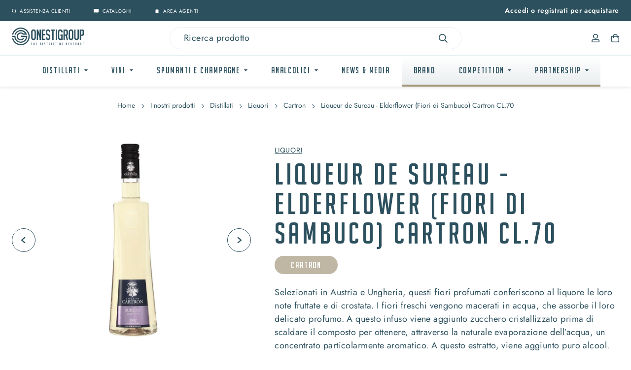

--- FILE ---
content_type: text/html; charset=utf-8
request_url: https://onestigroup.com/it/liqueur-de-sureau-elderflower-fiori-di-sambuco-cl70/
body_size: 19347
content:
<!DOCTYPE html>
<html lang="it" class="no-js" id="onestigroup">
<head>
    
<!-- Google Tag Manager -->
<script>(function(w,d,s,l,i){w[l]=w[l]||[];w[l].push({'gtm.start':
new Date().getTime(),event:'gtm.js'});var f=d.getElementsByTagName(s)[0],
j=d.createElement(s),dl=l!='dataLayer'?'&l='+l:'';j.async=true;j.src=
'https://www.googletagmanager.com/gtm.js?id='+i+dl;f.parentNode.insertBefore(j,f);
})(window,document,'script','dataLayer','GTM-PB8DFKB8');</script>
<!-- End Google Tag Manager -->


    


    <meta charset="UTF-8">
    <meta name="viewport" content="width=device-width, initial-scale=1.0">
    



    <!-- #region SEO -->
    <title>Liqueur de Sureau - Elderflower (Fiori di Sambuco) CL.70 - onestigroup</title>
    <meta name="description" content="Selezionati in Austria e Ungheria, questi fiori profumati conferiscono al liquore le loro note fruttate e di crostata. I fiori freschi vengono macerati in acqua, che assorbe il loro delicato profumo. A questo infuso viene aggiunto zucchero cristallizzato prima di scaldare il composto per ottenere, attraverso la naturale evaporazione dell&#x2019;acqua, un concentrato particolarmente aromatico. A questo estratto, viene aggiunto puro alcool. Infine, altro zucchero cristallizzato viene unito per bilanciare la gradazione e sviluppare i sentori di fiori di sambuco." />
    <meta property="og:title" name="og:title" content="Liqueur de Sureau - Elderflower (Fiori di Sambuco) CL.70 - onestigroup" />
    <meta property="og:description" name="og:description" content="" />
    <meta property="og:type" name="og:type" content="website" />
    <meta property="og:url" name="og:url" />
    <meta property="og:image" name="og:image" content="/images/logo.svg"  />
    <meta name="copyright" content="©2026">
    <meta name="author" content="e-Project - info@e-project.it" />
    <link rel="alternate" hreflang="it" href="https://www.onestigroup.com/it/liqueur-de-sureau-elderflower-fiori-di-sambuco-cl70" />
    <!-- #endregion -->

 
    <!-- #region favicon -->
    <link rel="apple-touch-icon" sizes="180x180" href="/assets/images/favicon/apple-touch-icon.png">
    <link rel="icon" type="image/png" sizes="32x32" href="/assets/images/favicon/favicon-32x32.png">
    <link rel="icon" type="image/png" sizes="16x16" href="/assets/images/favicon/favicon-16x16.png">
    <link rel="manifest" href="/assets/images/favicon/site.webmanifest">
    <link rel="mask-icon" href="/assets/images/favicon/safari-pinned-tab.svg" color="#2c505e">
    <meta name="msapplication-TileColor" content="#ffffff">
    <meta name="theme-color" content="#ffffff">

    <!-- #endregion -->
    <!-- #region prevent no-js -->
    <script>
        document.documentElement.className = "js";
    </script>
    <!-- #endregion -->

    <!-- #region noindex -->
    <!-- #endregion -->

    <link rel="stylesheet" href="/dist/styles.css?v=yNGc3eCg6HCRqaOaJmFkUkmeSvYTR_s6Yg_g_ROiRo4" async>
    <link rel="stylesheet" href="/dist/scripts.css?v=6Nuz3hov9OAhrePjcspf0foEkToCjvyantv5CYYZ9PY" async>
    
    <!--

    Version: 1.0.0&#x2B;fa569d2fc7d9cbecae01164fe3615319a827d6c6
    Enviroment: Staging

-->


    <script type="text/javascript">
        window.baseurl = 'https://www.onestigroup.com';
        window.culture = "it";
        window.schemacode = 'prodotto';
        window.usertype ='anonymous'
        window.dataLayer = window.dataLayer || [];

        window.pushDataLayer = (action, extradata) => {
            var basicDataLayer = {
                "event": action,
                "visitorType": window.usertype
            };

            var topush = Object.assign(basicDataLayer,extradata);
            window.dataLayer.push(topush);
        };

    </script>

    

    
<script type="text/javascript">
var _iub = _iub || [];
_iub.csConfiguration = {"askConsentAtCookiePolicyUpdate":true,"countryDetection":true,"emailMarketing":{"theme":"dark"},"enableFadp":true,"enableLgpd":true,"enableUspr":true,"floatingPreferencesButtonDisplay":"bottom-right","lgpdAppliesGlobally":false,"perPurposeConsent":true,"siteId":1453959,"storage":{"useSiteId":true},"whitelabel":false,"cookiePolicyId":83353139,"banner":{"acceptButtonDisplay":true,"closeButtonDisplay":false,"customizeButtonDisplay":true,"explicitWithdrawal":true,"listPurposes":true,"ownerName":"www.onestigroup.com","position":"float-top-center","rejectButtonDisplay":true,"showPurposesToggles":true,"showTitle":false,"showTotalNumberOfProviders":true}};
_iub.csLangConfiguration = {"it":{"cookiePolicyId":83353139},"en":{"cookiePolicyId":49080960}};
</script>
<script type="text/javascript" src="//cs.iubenda.com/sync/1453959.js"></script>
<script type="text/javascript" src="//cdn.iubenda.com/cs/gpp/stub.js"></script>
<script type="text/javascript" src="//cdn.iubenda.com/cs/iubenda_cs.js" charset="UTF-8" async></script>

</head>
<body class="loading">
    

    
<!-- Google Tag Manager (noscript) -->
<noscript><iframe src="https://www.googletagmanager.com/ns.html?id=GTM-PB8DFKB8"
height="0" width="0" style="display:none;visibility:hidden"></iframe></noscript>
<!-- End Google Tag Manager (noscript) -->
    


    <!-- #region topbar -->
<div class="topbar">
    <div class="container">
        <div class="row flex-nowrap items-center justify-end">
            <div class="col max-lg:pr-1">
                <a class="topbar__link" href="tel:0523245511">
                    <span><img src="/assets/images/ico-headset.svg" alt=""></span>
                    <span class="hidden lg:inline-block">Assistenza clienti</span>
                </a>
            </div>
            <div class="col max-lg:pr-1">
                <a class="topbar__link" href="/it/cataloghi">
                    <span><img src="/assets/images/ico-book.svg" alt=""></span>
                    <span class="hidden lg:inline-block">Cataloghi</span>
                </a>
            </div>
            <div class="col mr-auto">
                <a class="topbar__link" href="https://ordini.onestigroup.com/login.xhtml" target="_blank">
                    <span><img src="/assets/images/ico-suitcase.svg" alt=""></span>
                    <span class="hidden lg:inline-block">Area agenti</span>
                </a>
            </div>
                <div class="col max-lg:pl-1">
                    <p class="hidden lg:block text-center tracking-wider font-light text-white text-sm whitespace-nowrap">
                        <a class="font-semibold hover:text-primary-200 transition-colors duration-300" href="https://www.onestigroup.com/it/login">Accedi o registrati per acquistare</a>
                    </p>
                    <a class="lg:hidden" href="https://www.onestigroup.com/it/login">
                        <img src="/assets/images/ico-user-white.svg">
                    </a>
                </div>
        </div>
    </div>
</div>
<!-- #endregion -->

        <div class="sticked">
            <!-- #region searchbar -->
<div class="searchbar">
    <div class="container">
        <div class="row items-center">
            <div class="col w-3/12">
                <a class="inline-block" href="https://www.onestigroup.com/it/home-page-onesti-group">
                    <img src="/assets/images/logo.svg" alt="">
                </a>
            </div>
            <div class="col w-6/12">
                <div class="searchbar__search">
                    <input type="text" placeholder="Ricerca prodotto">
                    <span>
                        <img src="/assets/images/ico-loading.svg" alt="">
                    </span>
                    <span>
                        <img src="/assets/images/ico-search.svg" alt="">
                        <img src="/assets/images/ico-close.svg" alt="">
                    </span>
                </div>
            </div>
            <div class="col w-3/12">
                <div class="row row--sm justify-end">

                        <div class="col">
                            <a href="https://www.onestigroup.com/it/login"><img src="/assets/images/ico-user.svg" alt=""></a>
                        </div>
                        <div class="col">
                            <a href="https://www.onestigroup.com/it/login" class="relative">
                                <img src="/assets/images/ico-cart.svg" alt="">
                                <span id="number-of-items"
                                      class="absolute inline-flex items-center justify-center text-2xs rounded-full aspect-square bg-primary-500 text-white font-medium top-0 right-0 h-5 translate-x-1/2 -translate-y-1/2"> </span>
                            </a>
                        </div>

                  
                </div>
            </div>
        </div>
    </div>
</div>
<!-- #endregion -->
            

<div class="navbar">
    <div class="container">
        <div class="row justify-center">
                            <div class="navbar__root col">
                                <a class="navbar__item navbar__item--caret" data-mega="mega-0-813b91b2-b1f4-4c78-99c9-6bfd5de80e6b">
                                    Distillati
                                </a>
                            </div>
                            <div class="navbar__root col">
                                <a class="navbar__item navbar__item--caret" data-mega="mega-0-158a05cf-de83-4370-80ad-691152745b77">
                                    Vini
                                </a>
                            </div>
                            <div class="navbar__root col">
                                <a class="navbar__item navbar__item--caret" data-mega="mega-0-d2c25e28-1272-4d52-9614-55d537df8e88">
                                    Spumanti e Champagne
                                </a>
                            </div>
                            <div class="navbar__root col">
                                <a class="navbar__item navbar__item--caret" data-mega="mega-0-f5d2af80-20d8-4414-8527-0d639a8fdc25">
                                    Analcolici
                                </a>
                            </div>
                    <div class="navbar__root col ">
                            <a href="https://www.onestigroup.com/it/news-media" target="_self" class="navbar__item">
                                News &amp; Media
                            </a>
                    </div>
                    <div class="navbar__root col navbar_secondary">
                            <a href="https://www.onestigroup.com/it/elenco-brands" target="_self" class="navbar__item">
                                Brand
                            </a>
                    </div>
                    <div class="navbar__root col navbar_secondary">
                            <a href="" target="_self" class="navbar__item navbar__item--caret" data-mega="mega-3">
                                Competition
                            </a>
                    </div>
                    <div class="navbar__root col navbar_secondary">
                            <a href="" target="_self" class="navbar__item navbar__item--caret" data-mega="mega-4">
                                PARTNERSHIP
                            </a>
                    </div>
        </div>
    </div>
    <div class="navbar__mega">

                        <div class="navbar__mega__wrapper" data-mega="mega-0-813b91b2-b1f4-4c78-99c9-6bfd5de80e6b">
                            <div class="navbar__mega__container">
                                        <ul class="navbar__section px-5">
                                                <li>
                                                    <a class="navbar__title pb-3" href="https://www.onestigroup.com/it/i-nostri-prodotti/distillati">Tutti i prodotti</a>
                                                </li>
                                                <li>
                                                    <a class="navbar__link navbar__link--other" href="https://www.onestigroup.com/it/i-nostri-prodotti/distillati/novita">Novit&#xE0;</a>
                                                </li>
                                                <li>
                                                    <a class="navbar__link navbar__link--other" href="https://www.onestigroup.com/it/i-nostri-prodotti/distillati/bio">Bio</a>
                                                </li>
                                                <li>
                                                    <a class="navbar__link navbar__link--other" href="https://www.onestigroup.com/it/i-nostri-prodotti/distillati/premiato">Premiato</a>
                                                </li>
                                        </ul>
                                        <ul class="navbar__section px-5">
                                                <li>
                                                    <a class="navbar__title pb-3" href="https://www.onestigroup.com/it/i-nostri-prodotti/distillati/ginegenever">Gin </a>
                                                </li>
                                                    <li>
                                                        <a class="navbar__link"
                                                            href="https://www.onestigroup.com/it/i-nostri-prodotti/distillati/ginegenever/alkkemist">Alkkemist</a>
                                                    </li>
                                                    <li>
                                                        <a class="navbar__link"
                                                            href="https://www.onestigroup.com/it/i-nostri-prodotti/distillati/ginegenever/alpestre">Alpestre</a>
                                                    </li>
                                                    <li>
                                                        <a class="navbar__link"
                                                            href="https://www.onestigroup.com/it/i-nostri-prodotti/distillati/ginegenever/">Aqva di gin</a>
                                                    </li>
                                                    <li>
                                                        <a class="navbar__link"
                                                            href="https://www.onestigroup.com/it/i-nostri-prodotti/distillati/ginegenever/bareksten">Bareksten</a>
                                                    </li>
                                                    <li>
                                                        <a class="navbar__link navbar__link--other"
                                                            href="https://www.onestigroup.com/it/i-nostri-prodotti/distillati/ginegenever">Visualizza Altro</a>
                                                    </li>
                                                <li>
                                                    <a class="navbar__title pb-3" href="https://www.onestigroup.com/it/i-nostri-prodotti/distillati/genever">Genever</a>
                                                </li>
                                                    <li>
                                                        <a class="navbar__link"
                                                            href="https://www.onestigroup.com/it/i-nostri-prodotti/distillati/genever/bobbys">Bobby&#x27;s</a>
                                                    </li>
                                                    <li>
                                                        <a class="navbar__link"
                                                            href="https://www.onestigroup.com/it/i-nostri-prodotti/distillati/genever/">Notaris</a>
                                                    </li>
                                                <li>
                                                    <a class="navbar__title pb-3" href="https://www.onestigroup.com/it/i-nostri-prodotti/distillati/brandy">Brandy</a>
                                                </li>
                                                    <li>
                                                        <a class="navbar__link"
                                                            href="https://www.onestigroup.com/it/i-nostri-prodotti/distillati/brandy/alamea">Alamea</a>
                                                    </li>
                                                    <li>
                                                        <a class="navbar__link"
                                                            href="https://www.onestigroup.com/it/i-nostri-prodotti/distillati/brandy/lepanto">Lepanto</a>
                                                    </li>
                                                    <li>
                                                        <a class="navbar__link"
                                                            href="https://www.onestigroup.com/it/i-nostri-prodotti/distillati/brandy/soberano">Soberano</a>
                                                    </li>
                                                <li>
                                                    <a class="navbar__title pb-3" href="https://www.onestigroup.com/it/i-nostri-prodotti/distillati/cognac">Cognac</a>
                                                </li>
                                                    <li>
                                                        <a class="navbar__link"
                                                            href="https://www.onestigroup.com/it/i-nostri-prodotti/distillati/cognac/camus">Camus</a>
                                                    </li>
                                        </ul>
                                        <ul class="navbar__section px-5">
                                                <li>
                                                    <a class="navbar__title pb-3" href="https://www.onestigroup.com/it/i-nostri-prodotti/distillati/liquore">Liquori</a>
                                                </li>
                                                    <li>
                                                        <a class="navbar__link"
                                                            href="https://www.onestigroup.com/it/i-nostri-prodotti/distillati/liquore/alamea">Alamea</a>
                                                    </li>
                                                    <li>
                                                        <a class="navbar__link"
                                                            href="https://www.onestigroup.com/it/i-nostri-prodotti/distillati/liquore/alpestre">Alpestre</a>
                                                    </li>
                                                    <li>
                                                        <a class="navbar__link"
                                                            href="https://www.onestigroup.com/it/i-nostri-prodotti/distillati/liquore/cartron">Cartron</a>
                                                    </li>
                                                    <li>
                                                        <a class="navbar__link"
                                                            href="https://www.onestigroup.com/it/i-nostri-prodotti/distillati/liquore/casa-linomio">Casa Limonio</a>
                                                    </li>
                                                    <li>
                                                        <a class="navbar__link navbar__link--other"
                                                            href="https://www.onestigroup.com/it/i-nostri-prodotti/distillati/liquore">Visualizza Altro</a>
                                                    </li>
                                                <li>
                                                    <a class="navbar__title pb-3" href="https://www.onestigroup.com/it/i-nostri-prodotti/distillati/vodka">Vodka</a>
                                                </li>
                                                    <li>
                                                        <a class="navbar__link"
                                                            href="https://www.onestigroup.com/it/i-nostri-prodotti/distillati/vodka/alkkemist">Alkkemist</a>
                                                    </li>
                                                    <li>
                                                        <a class="navbar__link"
                                                            href="https://www.onestigroup.com/it/i-nostri-prodotti/distillati/vodka/bareksten">Bareksten</a>
                                                    </li>
                                                    <li>
                                                        <a class="navbar__link"
                                                            href="https://www.onestigroup.com/it/i-nostri-prodotti/distillati/vodka/kremlin-award-638428934330845463">Kremlin Award</a>
                                                    </li>
                                                    <li>
                                                        <a class="navbar__link"
                                                            href="https://www.onestigroup.com/it/i-nostri-prodotti/distillati/vodka/">Polugar</a>
                                                    </li>
                                                    <li>
                                                        <a class="navbar__link navbar__link--other"
                                                            href="https://www.onestigroup.com/it/i-nostri-prodotti/distillati/vodka">Visualizza Altro</a>
                                                    </li>
                                                <li>
                                                    <a class="navbar__title pb-3" href="https://www.onestigroup.com/it/i-nostri-prodotti/distillati/pisco">Pisco</a>
                                                </li>
                                                    <li>
                                                        <a class="navbar__link"
                                                            href="https://www.onestigroup.com/it/i-nostri-prodotti/distillati/pisco/capel">Capel</a>
                                                    </li>
                                                <li>
                                                    <a class="navbar__title pb-3" href="https://www.onestigroup.com/it/i-nostri-prodotti/distillati/grappa">Grappa</a>
                                                </li>
                                                    <li>
                                                        <a class="navbar__link"
                                                            href="https://www.onestigroup.com/it/i-nostri-prodotti/distillati/grappa/bareksten">Bareksten</a>
                                                    </li>
                                                    <li>
                                                        <a class="navbar__link"
                                                            href="https://www.onestigroup.com/it/i-nostri-prodotti/distillati/grappa/bosso">Bosso</a>
                                                    </li>
                                                    <li>
                                                        <a class="navbar__link"
                                                            href="https://www.onestigroup.com/it/i-nostri-prodotti/distillati/grappa/torquadra">Torquadra</a>
                                                    </li>
                                        </ul>
                                        <ul class="navbar__section px-5">
                                                <li>
                                                    <a class="navbar__title pb-3" href="https://www.onestigroup.com/it/i-nostri-prodotti/distillati/amaro-1">Amari</a>
                                                </li>
                                                    <li>
                                                        <a class="navbar__link"
                                                            href="https://www.onestigroup.com/it/i-nostri-prodotti/distillati/amaro-1/alpestre">Alpestre</a>
                                                    </li>
                                                    <li>
                                                        <a class="navbar__link"
                                                            href="https://www.onestigroup.com/it/i-nostri-prodotti/distillati/amaro-1/bastaldo">Bastaldo</a>
                                                    </li>
                                                    <li>
                                                        <a class="navbar__link"
                                                            href="https://www.onestigroup.com/it/i-nostri-prodotti/distillati/amaro-1/bosso">Bosso</a>
                                                    </li>
                                                    <li>
                                                        <a class="navbar__link"
                                                            href="https://www.onestigroup.com/it/i-nostri-prodotti/distillati/amaro-1/hermite">Hermite</a>
                                                    </li>
                                                    <li>
                                                        <a class="navbar__link"
                                                            href="https://www.onestigroup.com/it/i-nostri-prodotti/distillati/amaro-1/underberg-brand">Underberg</a>
                                                    </li>
                                                <li>
                                                    <a class="navbar__title pb-3" href="https://www.onestigroup.com/it/i-nostri-prodotti/distillati/sherry">Sherry</a>
                                                </li>
                                                    <li>
                                                        <a class="navbar__link"
                                                            href="https://www.onestigroup.com/it/i-nostri-prodotti/distillati/sherry/gonzalez-byass">Gonzalez Byass</a>
                                                    </li>
                                                    <li>
                                                        <a class="navbar__link"
                                                            href="https://www.onestigroup.com/it/i-nostri-prodotti/distillati/sherry/tio-pepe-638428934198771503">Tio pepe</a>
                                                    </li>
                                                <li>
                                                    <a class="navbar__title pb-3" href="https://www.onestigroup.com/it/i-nostri-prodotti/distillati/aperitivi">Aperitivi</a>
                                                </li>
                                                    <li>
                                                        <a class="navbar__link"
                                                            href="https://www.onestigroup.com/it/i-nostri-prodotti/distillati/aperitivi/null-638937073473659489">Croft Twist</a>
                                                    </li>
                                                    <li>
                                                        <a class="navbar__link"
                                                            href="https://www.onestigroup.com/it/i-nostri-prodotti/distillati/aperitivi/">Glitter Spritz</a>
                                                    </li>
                                                    <li>
                                                        <a class="navbar__link"
                                                            href="https://www.onestigroup.com/it/i-nostri-prodotti/distillati/aperitivi/mataroa">Mataroa</a>
                                                    </li>
                                                    <li>
                                                        <a class="navbar__link"
                                                            href="https://www.onestigroup.com/it/i-nostri-prodotti/distillati/aperitivi/onikishi">Onikishi</a>
                                                    </li>
                                                    <li>
                                                        <a class="navbar__link navbar__link--other"
                                                            href="https://www.onestigroup.com/it/i-nostri-prodotti/distillati/aperitivi">Visualizza Altro</a>
                                                    </li>
                                        </ul>
                                        <ul class="navbar__section px-5">
                                                <li>
                                                    <a class="navbar__title pb-3" href="https://www.onestigroup.com/it/i-nostri-prodotti/distillati/bitter">Bitter </a>
                                                </li>
                                                    <li>
                                                        <a class="navbar__link"
                                                            href="https://www.onestigroup.com/it/i-nostri-prodotti/distillati/bitter/alpestre">Alpestre</a>
                                                    </li>
                                                    <li>
                                                        <a class="navbar__link"
                                                            href="https://www.onestigroup.com/it/i-nostri-prodotti/distillati/bitter/bareksten">Bareksten</a>
                                                    </li>
                                                    <li>
                                                        <a class="navbar__link"
                                                            href="https://www.onestigroup.com/it/i-nostri-prodotti/distillati/bitter/bitter-violento-638428934316170030">Bitter Violento</a>
                                                    </li>
                                                    <li>
                                                        <a class="navbar__link"
                                                            href="https://www.onestigroup.com/it/i-nostri-prodotti/distillati/bitter/bobbys">Bobby&#x27;s</a>
                                                    </li>
                                                    <li>
                                                        <a class="navbar__link navbar__link--other"
                                                            href="https://www.onestigroup.com/it/i-nostri-prodotti/distillati/bitter">Visualizza Altro</a>
                                                    </li>
                                                <li>
                                                    <a class="navbar__title pb-3" href="https://www.onestigroup.com/it/i-nostri-prodotti/distillati/vermouth">Vermouth</a>
                                                </li>
                                                    <li>
                                                        <a class="navbar__link"
                                                            href="https://www.onestigroup.com/it/i-nostri-prodotti/distillati/vermouth/alpestre">Alpestre</a>
                                                    </li>
                                                    <li>
                                                        <a class="navbar__link"
                                                            href="https://www.onestigroup.com/it/i-nostri-prodotti/distillati/vermouth/bareksten">Bareksten</a>
                                                    </li>
                                                    <li>
                                                        <a class="navbar__link"
                                                            href="https://www.onestigroup.com/it/i-nostri-prodotti/distillati/vermouth/bobbys">Bobby&#x27;s</a>
                                                    </li>
                                                    <li>
                                                        <a class="navbar__link"
                                                            href="https://www.onestigroup.com/it/i-nostri-prodotti/distillati/vermouth/cucielo">Cucielo</a>
                                                    </li>
                                                    <li>
                                                        <a class="navbar__link navbar__link--other"
                                                            href="https://www.onestigroup.com/it/i-nostri-prodotti/distillati/vermouth">Visualizza Altro</a>
                                                    </li>
                                                <li>
                                                    <a class="navbar__title pb-3" href="https://www.onestigroup.com/it/i-nostri-prodotti/distillati/assenzio">Assenzio</a>
                                                </li>
                                                    <li>
                                                        <a class="navbar__link"
                                                            href="https://www.onestigroup.com/it/i-nostri-prodotti/distillati/assenzio/bareksten">Bareksten</a>
                                                    </li>
                                        </ul>
                                        <ul class="navbar__section px-5">
                                                <li>
                                                    <a class="navbar__title pb-3" href="https://www.onestigroup.com/it/i-nostri-prodotti/distillati/rum">Rum</a>
                                                </li>
                                                    <li>
                                                        <a class="navbar__link"
                                                            href="https://www.onestigroup.com/it/i-nostri-prodotti/distillati/rum/abuelo">Abuelo</a>
                                                    </li>
                                                    <li>
                                                        <a class="navbar__link"
                                                            href="https://www.onestigroup.com/it/i-nostri-prodotti/distillati/rum/aluna">Aluna</a>
                                                    </li>
                                                    <li>
                                                        <a class="navbar__link"
                                                            href="https://www.onestigroup.com/it/i-nostri-prodotti/distillati/rum/bonpland">Bonpland</a>
                                                    </li>
                                                    <li>
                                                        <a class="navbar__link"
                                                            href="https://www.onestigroup.com/it/i-nostri-prodotti/distillati/rum/compagnie-des-indes">Compagnie des Indes</a>
                                                    </li>
                                                    <li>
                                                        <a class="navbar__link navbar__link--other"
                                                            href="https://www.onestigroup.com/it/i-nostri-prodotti/distillati/rum">Visualizza Altro</a>
                                                    </li>
                                                <li>
                                                    <a class="navbar__title pb-3" href="https://www.onestigroup.com/it/i-nostri-prodotti/distillati/tequila">Tequila</a>
                                                </li>
                                                    <li>
                                                        <a class="navbar__link"
                                                            href="https://www.onestigroup.com/it/i-nostri-prodotti/distillati/tequila/buen-amigo">Buen Amigo</a>
                                                    </li>
                                                    <li>
                                                        <a class="navbar__link"
                                                            href="https://www.onestigroup.com/it/i-nostri-prodotti/distillati/tequila/">Butterfly Cannon</a>
                                                    </li>
                                                    <li>
                                                        <a class="navbar__link"
                                                            href="https://www.onestigroup.com/it/i-nostri-prodotti/distillati/tequila/calle-23">Calle 23</a>
                                                    </li>
                                                    <li>
                                                        <a class="navbar__link"
                                                            href="https://www.onestigroup.com/it/i-nostri-prodotti/distillati/tequila/casa-don-ramon">Don Ram&#xF3;n</a>
                                                    </li>
                                                <li>
                                                    <a class="navbar__title pb-3" href="https://www.onestigroup.com/it/i-nostri-prodotti/distillati/mezcal">Mezcal</a>
                                                </li>
                                                    <li>
                                                        <a class="navbar__link"
                                                            href="https://www.onestigroup.com/it/i-nostri-prodotti/distillati/mezcal/bruxo">Bruxo</a>
                                                    </li>
                                                    <li>
                                                        <a class="navbar__link"
                                                            href="https://www.onestigroup.com/it/i-nostri-prodotti/distillati/mezcal/dangerous-don">Dangerous Don</a>
                                                    </li>
                                        </ul>
                                        <ul class="navbar__section px-5">
                                                <li>
                                                    <a class="navbar__title pb-3" href="https://www.onestigroup.com/it/i-nostri-prodotti/distillati/whisky">Whisk(e)y</a>
                                                </li>
                                                    <li>
                                                        <a class="navbar__link"
                                                            href="https://www.onestigroup.com/it/i-nostri-prodotti/distillati/whisky/bladnoch-dist.">Bladnoch Dist.</a>
                                                    </li>
                                                    <li>
                                                        <a class="navbar__link"
                                                            href="https://www.onestigroup.com/it/i-nostri-prodotti/distillati/whisky/bonailie">Bonailie</a>
                                                    </li>
                                                    <li>
                                                        <a class="navbar__link"
                                                            href="https://www.onestigroup.com/it/i-nostri-prodotti/distillati/whisky/connacht">Connacht</a>
                                                    </li>
                                                    <li>
                                                        <a class="navbar__link"
                                                            href="https://www.onestigroup.com/it/i-nostri-prodotti/distillati/whisky/islay-mist">Islay Mist</a>
                                                    </li>
                                                    <li>
                                                        <a class="navbar__link navbar__link--other"
                                                            href="https://www.onestigroup.com/it/i-nostri-prodotti/distillati/whisky">Visualizza Altro</a>
                                                    </li>
                                                <li>
                                                    <a class="navbar__title pb-3" href="https://www.onestigroup.com/it/i-nostri-prodotti/distillati/armagnac">Armagnac</a>
                                                </li>
                                                    <li>
                                                        <a class="navbar__link"
                                                            href="https://www.onestigroup.com/it/i-nostri-prodotti/distillati/armagnac/chevalier-despalet">Chevalier D&#x27;Espalet</a>
                                                    </li>
                                                <li>
                                                    <a class="navbar__title pb-3" href="https://www.onestigroup.com/it/i-nostri-prodotti/distillati/arrack">Arrack</a>
                                                </li>
                                                    <li>
                                                        <a class="navbar__link"
                                                            href="https://www.onestigroup.com/it/i-nostri-prodotti/distillati/arrack/arrack-idl">Arrack IDL</a>
                                                    </li>
                                                <li>
                                                    <a class="navbar__title pb-3" href="https://www.onestigroup.com/it/i-nostri-prodotti/distillati/cachaca">Cachaca</a>
                                                </li>
                                                    <li>
                                                        <a class="navbar__link"
                                                            href="https://www.onestigroup.com/it/i-nostri-prodotti/distillati/cachaca/cachaca-blu">Cacha&#xE7;a Blu </a>
                                                    </li>
                                                    <li>
                                                        <a class="navbar__link"
                                                            href="https://www.onestigroup.com/it/i-nostri-prodotti/distillati/cachaca/cachaca-pitu">Cachaca Pit&#xFA;</a>
                                                    </li>
                                        </ul>
                            </div>
                        </div>
                        <div class="navbar__mega__wrapper" data-mega="mega-0-158a05cf-de83-4370-80ad-691152745b77">
                            <div class="navbar__mega__container">
                                        <ul class="navbar__section px-5">
                                                <li>
                                                    <a class="navbar__title pb-3" href="https://www.onestigroup.com/it/i-nostri-prodotti/vini-638584665114330569">Tutti i prodotti</a>
                                                </li>
                                                <li>
                                                    <a class="navbar__link navbar__link--other" href="https://www.onestigroup.com/it/i-nostri-prodotti/vini-638584665114330569/novita">Novit&#xE0;</a>
                                                </li>
                                                <li>
                                                    <a class="navbar__link navbar__link--other" href="https://www.onestigroup.com/it/i-nostri-prodotti/vini-638584665114330569/bio">Bio</a>
                                                </li>
                                                <li>
                                                    <a class="navbar__link navbar__link--other" href="https://www.onestigroup.com/it/i-nostri-prodotti/vini-638584665114330569/premiato">Premiato</a>
                                                </li>
                                        </ul>
                                        <ul class="navbar__section px-5">
                                                <li>
                                                    <a class="navbar__title pb-3" href="https://www.onestigroup.com/it/i-nostri-prodotti/vini-638584665114330569/vino-italia">Vino Italia</a>
                                                </li>
                                                    <li>
                                                        <a class="navbar__link"
                                                            href="https://www.onestigroup.com/it/i-nostri-prodotti/vini-638584665114330569/vino-italia/bocale-brand">Bocale</a>
                                                    </li>
                                                    <li>
                                                        <a class="navbar__link"
                                                            href="https://www.onestigroup.com/it/i-nostri-prodotti/vini-638584665114330569/vino-italia/capraia">Capraia</a>
                                                    </li>
                                                    <li>
                                                        <a class="navbar__link"
                                                            href="https://www.onestigroup.com/it/i-nostri-prodotti/vini-638584665114330569/vino-italia/casavecchia">Casavecchia</a>
                                                    </li>
                                                    <li>
                                                        <a class="navbar__link"
                                                            href="https://www.onestigroup.com/it/i-nostri-prodotti/vini-638584665114330569/vino-italia/corte-volponi">Corte Volponi</a>
                                                    </li>
                                                    <li>
                                                        <a class="navbar__link navbar__link--other"
                                                            href="https://www.onestigroup.com/it/i-nostri-prodotti/vini-638584665114330569/vino-italia">Visualizza Altro</a>
                                                    </li>
                                        </ul>
                                        <ul class="navbar__section px-5">
                                                <li>
                                                    <a class="navbar__title pb-3" href="https://www.onestigroup.com/it/i-nostri-prodotti/vini-638584665114330569/vino-estero">Vino Estero</a>
                                                </li>
                                                    <li>
                                                        <a class="navbar__link"
                                                            href="https://www.onestigroup.com/it/i-nostri-prodotti/vini-638584665114330569/vino-estero/bernard-moreau">Bernard Moreau</a>
                                                    </li>
                                                    <li>
                                                        <a class="navbar__link"
                                                            href="https://www.onestigroup.com/it/i-nostri-prodotti/vini-638584665114330569/vino-estero/domaine-bouche">Domaine Bouch&#xE8;</a>
                                                    </li>
                                                    <li>
                                                        <a class="navbar__link"
                                                            href="https://www.onestigroup.com/it/i-nostri-prodotti/vini-638584665114330569/vino-estero/domaine-daloes">Domaine D&#x27;Aloes</a>
                                                    </li>
                                                    <li>
                                                        <a class="navbar__link"
                                                            href="https://www.onestigroup.com/it/i-nostri-prodotti/vini-638584665114330569/vino-estero/">Domaine De Jacques Tissot</a>
                                                    </li>
                                                    <li>
                                                        <a class="navbar__link navbar__link--other"
                                                            href="https://www.onestigroup.com/it/i-nostri-prodotti/vini-638584665114330569/vino-estero">Visualizza Altro</a>
                                                    </li>
                                        </ul>
                            </div>
                        </div>
                        <div class="navbar__mega__wrapper" data-mega="mega-0-d2c25e28-1272-4d52-9614-55d537df8e88">
                            <div class="navbar__mega__container">
                                        <ul class="navbar__section px-5">
                                                <li>
                                                    <a class="navbar__title pb-3" href="https://www.onestigroup.com/it/i-nostri-prodotti/spumanti-e-champagne">Tutti i prodotti</a>
                                                </li>
                                                <li>
                                                    <a class="navbar__link navbar__link--other" href="https://www.onestigroup.com/it/i-nostri-prodotti/spumanti-e-champagne/novita">Novit&#xE0;</a>
                                                </li>
                                                <li>
                                                    <a class="navbar__link navbar__link--other" href="https://www.onestigroup.com/it/i-nostri-prodotti/spumanti-e-champagne/bio">Bio</a>
                                                </li>
                                                <li>
                                                    <a class="navbar__link navbar__link--other" href="https://www.onestigroup.com/it/i-nostri-prodotti/spumanti-e-champagne/premiato">Premiato</a>
                                                </li>
                                        </ul>
                                        <ul class="navbar__section px-5">
                                                <li>
                                                    <a class="navbar__title pb-3" href="https://www.onestigroup.com/it/i-nostri-prodotti/spumanti-e-champagne/spumante">Spumante</a>
                                                </li>
                                                    <li>
                                                        <a class="navbar__link"
                                                            href="https://www.onestigroup.com/it/i-nostri-prodotti/spumanti-e-champagne/spumante/casavecchia">Casavecchia</a>
                                                    </li>
                                                    <li>
                                                        <a class="navbar__link"
                                                            href="https://www.onestigroup.com/it/i-nostri-prodotti/spumanti-e-champagne/spumante/domaine-bouche">Domaine Bouch&#xE8;</a>
                                                    </li>
                                                    <li>
                                                        <a class="navbar__link"
                                                            href="https://www.onestigroup.com/it/i-nostri-prodotti/spumanti-e-champagne/spumante/">Domaine De Jacques Tissot</a>
                                                    </li>
                                                    <li>
                                                        <a class="navbar__link"
                                                            href="https://www.onestigroup.com/it/i-nostri-prodotti/spumanti-e-champagne/spumante/domaine-gavignet">Domaine Gavignet</a>
                                                    </li>
                                                    <li>
                                                        <a class="navbar__link navbar__link--other"
                                                            href="https://www.onestigroup.com/it/i-nostri-prodotti/spumanti-e-champagne/spumante">Visualizza Altro</a>
                                                    </li>
                                        </ul>
                                        <ul class="navbar__section px-5">
                                                <li>
                                                    <a class="navbar__title pb-3" href="https://www.onestigroup.com/it/i-nostri-prodotti/spumanti-e-champagne/champagne">Champagne</a>
                                                </li>
                                                    <li>
                                                        <a class="navbar__link"
                                                            href="https://www.onestigroup.com/it/i-nostri-prodotti/spumanti-e-champagne/champagne/forget-brimont">Forget Brimont</a>
                                                    </li>
                                                    <li>
                                                        <a class="navbar__link"
                                                            href="https://www.onestigroup.com/it/i-nostri-prodotti/spumanti-e-champagne/champagne/haton-champagne">Haton Champagne</a>
                                                    </li>
                                        </ul>
                            </div>
                        </div>
                        <div class="navbar__mega__wrapper" data-mega="mega-0-f5d2af80-20d8-4414-8527-0d639a8fdc25">
                            <div class="navbar__mega__container">
                                        <ul class="navbar__section px-5">
                                                <li>
                                                    <a class="navbar__title pb-3" href="https://www.onestigroup.com/it/i-nostri-prodotti/analcolici">Tutti i prodotti</a>
                                                </li>
                                                <li>
                                                    <a class="navbar__link navbar__link--other" href="https://www.onestigroup.com/it/i-nostri-prodotti/analcolici/novita">Novit&#xE0;</a>
                                                </li>
                                                <li>
                                                    <a class="navbar__link navbar__link--other" href="https://www.onestigroup.com/it/i-nostri-prodotti/analcolici/premiato">Premiato</a>
                                                </li>
                                                <li>
                                                    <a class="navbar__link navbar__link--other" href="https://www.onestigroup.com/it/i-nostri-prodotti/analcolici/calendario-dellavvento">Calendario Dell&#x27;Avvento</a>
                                                </li>
                                        </ul>
                                        <ul class="navbar__section px-5">
                                                <li>
                                                    <a class="navbar__title pb-3" href="https://www.onestigroup.com/it/i-nostri-prodotti/analcolici/soda">Soda</a>
                                                </li>
                                                    <li>
                                                        <a class="navbar__link"
                                                            href="https://www.onestigroup.com/it/i-nostri-prodotti/analcolici/soda/double-dutch">Double Dutch</a>
                                                    </li>
                                                <li>
                                                    <a class="navbar__title pb-3" href="https://www.onestigroup.com/it/i-nostri-prodotti/analcolici/tonica">tonica</a>
                                                </li>
                                                    <li>
                                                        <a class="navbar__link"
                                                            href="https://www.onestigroup.com/it/i-nostri-prodotti/analcolici/tonica/double-dutch">Double Dutch</a>
                                                    </li>
                                        </ul>
                                        <ul class="navbar__section px-5">
                                                <li>
                                                    <a class="navbar__title pb-3" href="https://www.onestigroup.com/it/i-nostri-prodotti/analcolici/mixability">Mixability</a>
                                                </li>
                                                    <li>
                                                        <a class="navbar__link"
                                                            href="https://www.onestigroup.com/it/i-nostri-prodotti/analcolici/mixability/">Finest Call</a>
                                                    </li>
                                                    <li>
                                                        <a class="navbar__link"
                                                            href="https://www.onestigroup.com/it/i-nostri-prodotti/analcolici/mixability/">Onlyfoam</a>
                                                    </li>
                                                    <li>
                                                        <a class="navbar__link"
                                                            href="https://www.onestigroup.com/it/i-nostri-prodotti/analcolici/mixability/">Re&#x27;al</a>
                                                    </li>
                                                    <li>
                                                        <a class="navbar__link"
                                                            href="https://www.onestigroup.com/it/i-nostri-prodotti/analcolici/mixability/revoltosa">Revoltosa</a>
                                                    </li>
                                                    <li>
                                                        <a class="navbar__link navbar__link--other"
                                                            href="https://www.onestigroup.com/it/i-nostri-prodotti/analcolici/mixability">Visualizza Altro</a>
                                                    </li>
                                        </ul>
                                        <ul class="navbar__section px-5">
                                                <li>
                                                    <a class="navbar__title pb-3" href="https://www.onestigroup.com/it/i-nostri-prodotti/analcolici/sparkling-cocktails">Sparkling Cocktails</a>
                                                </li>
                                                    <li>
                                                        <a class="navbar__link"
                                                            href="https://www.onestigroup.com/it/i-nostri-prodotti/analcolici/sparkling-cocktails/sei-bellissimi">Sei Bellissimi</a>
                                                    </li>
                                        </ul>
                                        <ul class="navbar__section px-5">
                                                <li>
                                                    <a class="navbar__title pb-3" href="https://www.onestigroup.com/it/i-nostri-prodotti/analcolici/no-alcohol">No Alcohol</a>
                                                </li>
                                                    <li>
                                                        <a class="navbar__link"
                                                            href="https://www.onestigroup.com/it/i-nostri-prodotti/analcolici/no-alcohol/calenodrinks">Caleno Drinks</a>
                                                    </li>
                                                    <li>
                                                        <a class="navbar__link"
                                                            href="https://www.onestigroup.com/it/i-nostri-prodotti/analcolici/no-alcohol/frizero">FRIZERO</a>
                                                    </li>
                                                    <li>
                                                        <a class="navbar__link"
                                                            href="https://www.onestigroup.com/it/i-nostri-prodotti/analcolici/no-alcohol/jnpr">JNPR</a>
                                                    </li>
                                                    <li>
                                                        <a class="navbar__link"
                                                            href="https://www.onestigroup.com/it/i-nostri-prodotti/analcolici/no-alcohol/memento-638428934318851436">Memento</a>
                                                    </li>
                                                    <li>
                                                        <a class="navbar__link"
                                                            href="https://www.onestigroup.com/it/i-nostri-prodotti/analcolici/no-alcohol/sei-bellissimi">Sei Bellissimi</a>
                                                    </li>
                                        </ul>
                            </div>
                        </div>
                <div class="navbar__mega__wrapper" data-mega="mega-3">
                    <div class="navbar__mega__container">
                        <ul class="navbar__section">
                                <li><a href="https://www.onestigroup.com/it/bobbys-cocktail-competition" target="_self" class="navbar__link">Bobby&#x27;s Cocktail Competition</a></li>
                        </ul>
                    </div>
                </div>
                <div class="navbar__mega__wrapper" data-mega="mega-4">
                    <div class="navbar__mega__container">
                        <ul class="navbar__section">
                                <li><a href="https://www.onestigroup.com/it/tormaresca" target="_self" class="navbar__link">Tormaresca</a></li>
                                <li><a href="https://www.onestigroup.com/it/prunotto" target="_self" class="navbar__link">Prunotto</a></li>
                                <li><a href="https://www.onestigroup.com/it/jermann" target="_self" class="navbar__link">Jermann</a></li>
                        </ul>
                    </div>
                </div>
    </div>
    <div class="search" id="searchbar-container">
    </div>
</div>

<div class="mobile">
    <div class="container">
        <div class="row [ items-center justify-between flex-nowrap ]">
            <div class="col w-1/4">
                <a href="" class="mobile__burger" data-open-menu>
                    <img src="/assets/images/menu-burger.svg" class="mr-auto" alt="">
                    Menu
                </a>
            </div>
            <div class="col flex-grow">
                <a class="inline-block" href="https://www.onestigroup.com/it/home-page-onesti-group">
                    <img src="/assets/images/logo.svg" alt="">
                </a>
            </div>
            <div class="col w-1/4 justify-end flex">
                <a href="" data-bottom-search class="bottombar__item mr-3">
                    <img src="/assets/images/ico-search.svg" class="ml-auto" alt="">
                    <img src="/assets/images/ico-close.svg" class="ml-auto" alt="">
                </a>
               
                <a href="#" data-open-cart class="relative">
                    <img src="/assets/images/ico-cart.svg" class="ml-auto" alt="">
                </a>
            </div>
        </div>
    </div>
</div>
<div class="bottombar__search">
    <input type="text" id="text-mobilesearch" placeholder="Ricerca prodotto">
    <a class="button border-primary-500 inline-flex" id="btn-mobilesearch">
        <img src="/assets/images/ico-search.svg" alt="">
    </a>
    <input type="hidden" id="SearchUrl" value="https://www.onestigroup.com/it/risultati-ricerca" />
</div>

        </div>

        

<div class="mobile__menu">
    <div class="py-4 px-6">
        Menu
    </div>

    <a href="" class="mobile__back">
        <img src="/assets/images/ico-arrow-left.svg" alt="">
        Torna indietro
    </a>

    <div class="mobile__wrapper">
        <ul>
                            <li class="mobile__item mobile__item--first mobile__item--show">
                                <a data-menu-slide href="#">
                                    Distillati
                                </a>
                                <ul>
                                    
                                                    <li class="mobile__item mobile__item--second mobile__item--all">
                                                        <a href="https://www.onestigroup.com/it/i-nostri-prodotti/distillati">Tutti i prodotti</a>
                                                    </li>
                                                    <li class="mobile__item mobile__item--second mobile__item--all">
                                                        <a href="https://www.onestigroup.com/it/i-nostri-prodotti/distillati/novita">Novit&#xE0;</a>
                                                    </li>
                                                    <li class="mobile__item mobile__item--second mobile__item--all">
                                                        <a href="https://www.onestigroup.com/it/i-nostri-prodotti/distillati/bio">Bio</a>
                                                    </li>
                                                    <li class="mobile__item mobile__item--second mobile__item--all">
                                                        <a href="https://www.onestigroup.com/it/i-nostri-prodotti/distillati/premiato">Premiato</a>
                                                    </li>
                                                    <li class="mobile__item mobile__item--second">
                                                        <a data-menu-slide href="#">Gin </a>
                                                        <ul>
                                                                <li class="mobile__item mobile__item--third">
                                                                    <a href="https://www.onestigroup.com/it/i-nostri-prodotti/distillati/ginegenever/alkkemist">Alkkemist</a>
                                                                </li>
                                                                <li class="mobile__item mobile__item--third">
                                                                    <a href="https://www.onestigroup.com/it/i-nostri-prodotti/distillati/ginegenever/alpestre">Alpestre</a>
                                                                </li>
                                                                <li class="mobile__item mobile__item--third">
                                                                    <a href="https://www.onestigroup.com/it/i-nostri-prodotti/distillati/ginegenever/">Aqva di gin</a>
                                                                </li>
                                                                <li class="mobile__item mobile__item--third">
                                                                    <a href="https://www.onestigroup.com/it/i-nostri-prodotti/distillati/ginegenever/bareksten">Bareksten</a>
                                                                </li>
                                                                <li class="mobile__item mobile__item--third mobile__item--all">
                                                                    <a href="https://www.onestigroup.com/it/i-nostri-prodotti/distillati/ginegenever">Visualizza Altro</a>
                                                                </li>
                                                        </ul>
                                                    </li>
                                                    <li class="mobile__item mobile__item--second">
                                                        <a data-menu-slide href="#">Genever</a>
                                                        <ul>
                                                                <li class="mobile__item mobile__item--third">
                                                                    <a href="https://www.onestigroup.com/it/i-nostri-prodotti/distillati/genever/bobbys">Bobby&#x27;s</a>
                                                                </li>
                                                                <li class="mobile__item mobile__item--third">
                                                                    <a href="https://www.onestigroup.com/it/i-nostri-prodotti/distillati/genever/">Notaris</a>
                                                                </li>
                                                        </ul>
                                                    </li>
                                                    <li class="mobile__item mobile__item--second">
                                                        <a data-menu-slide href="#">Brandy</a>
                                                        <ul>
                                                                <li class="mobile__item mobile__item--third">
                                                                    <a href="https://www.onestigroup.com/it/i-nostri-prodotti/distillati/brandy/alamea">Alamea</a>
                                                                </li>
                                                                <li class="mobile__item mobile__item--third">
                                                                    <a href="https://www.onestigroup.com/it/i-nostri-prodotti/distillati/brandy/lepanto">Lepanto</a>
                                                                </li>
                                                                <li class="mobile__item mobile__item--third">
                                                                    <a href="https://www.onestigroup.com/it/i-nostri-prodotti/distillati/brandy/soberano">Soberano</a>
                                                                </li>
                                                        </ul>
                                                    </li>
                                                    <li class="mobile__item mobile__item--second">
                                                        <a data-menu-slide href="#">Cognac</a>
                                                        <ul>
                                                                <li class="mobile__item mobile__item--third">
                                                                    <a href="https://www.onestigroup.com/it/i-nostri-prodotti/distillati/cognac/camus">Camus</a>
                                                                </li>
                                                        </ul>
                                                    </li>
                                                    <li class="mobile__item mobile__item--second">
                                                        <a data-menu-slide href="#">Liquori</a>
                                                        <ul>
                                                                <li class="mobile__item mobile__item--third">
                                                                    <a href="https://www.onestigroup.com/it/i-nostri-prodotti/distillati/liquore/alamea">Alamea</a>
                                                                </li>
                                                                <li class="mobile__item mobile__item--third">
                                                                    <a href="https://www.onestigroup.com/it/i-nostri-prodotti/distillati/liquore/alpestre">Alpestre</a>
                                                                </li>
                                                                <li class="mobile__item mobile__item--third">
                                                                    <a href="https://www.onestigroup.com/it/i-nostri-prodotti/distillati/liquore/cartron">Cartron</a>
                                                                </li>
                                                                <li class="mobile__item mobile__item--third">
                                                                    <a href="https://www.onestigroup.com/it/i-nostri-prodotti/distillati/liquore/casa-linomio">Casa Limonio</a>
                                                                </li>
                                                                <li class="mobile__item mobile__item--third mobile__item--all">
                                                                    <a href="https://www.onestigroup.com/it/i-nostri-prodotti/distillati/liquore">Visualizza Altro</a>
                                                                </li>
                                                        </ul>
                                                    </li>
                                                    <li class="mobile__item mobile__item--second">
                                                        <a data-menu-slide href="#">Vodka</a>
                                                        <ul>
                                                                <li class="mobile__item mobile__item--third">
                                                                    <a href="https://www.onestigroup.com/it/i-nostri-prodotti/distillati/vodka/alkkemist">Alkkemist</a>
                                                                </li>
                                                                <li class="mobile__item mobile__item--third">
                                                                    <a href="https://www.onestigroup.com/it/i-nostri-prodotti/distillati/vodka/bareksten">Bareksten</a>
                                                                </li>
                                                                <li class="mobile__item mobile__item--third">
                                                                    <a href="https://www.onestigroup.com/it/i-nostri-prodotti/distillati/vodka/kremlin-award-638428934330845463">Kremlin Award</a>
                                                                </li>
                                                                <li class="mobile__item mobile__item--third">
                                                                    <a href="https://www.onestigroup.com/it/i-nostri-prodotti/distillati/vodka/">Polugar</a>
                                                                </li>
                                                                <li class="mobile__item mobile__item--third mobile__item--all">
                                                                    <a href="https://www.onestigroup.com/it/i-nostri-prodotti/distillati/vodka">Visualizza Altro</a>
                                                                </li>
                                                        </ul>
                                                    </li>
                                                    <li class="mobile__item mobile__item--second">
                                                        <a data-menu-slide href="#">Pisco</a>
                                                        <ul>
                                                                <li class="mobile__item mobile__item--third">
                                                                    <a href="https://www.onestigroup.com/it/i-nostri-prodotti/distillati/pisco/capel">Capel</a>
                                                                </li>
                                                        </ul>
                                                    </li>
                                                    <li class="mobile__item mobile__item--second">
                                                        <a data-menu-slide href="#">Grappa</a>
                                                        <ul>
                                                                <li class="mobile__item mobile__item--third">
                                                                    <a href="https://www.onestigroup.com/it/i-nostri-prodotti/distillati/grappa/bareksten">Bareksten</a>
                                                                </li>
                                                                <li class="mobile__item mobile__item--third">
                                                                    <a href="https://www.onestigroup.com/it/i-nostri-prodotti/distillati/grappa/bosso">Bosso</a>
                                                                </li>
                                                                <li class="mobile__item mobile__item--third">
                                                                    <a href="https://www.onestigroup.com/it/i-nostri-prodotti/distillati/grappa/torquadra">Torquadra</a>
                                                                </li>
                                                        </ul>
                                                    </li>
                                                    <li class="mobile__item mobile__item--second">
                                                        <a data-menu-slide href="#">Amari</a>
                                                        <ul>
                                                                <li class="mobile__item mobile__item--third">
                                                                    <a href="https://www.onestigroup.com/it/i-nostri-prodotti/distillati/amaro-1/alpestre">Alpestre</a>
                                                                </li>
                                                                <li class="mobile__item mobile__item--third">
                                                                    <a href="https://www.onestigroup.com/it/i-nostri-prodotti/distillati/amaro-1/bastaldo">Bastaldo</a>
                                                                </li>
                                                                <li class="mobile__item mobile__item--third">
                                                                    <a href="https://www.onestigroup.com/it/i-nostri-prodotti/distillati/amaro-1/bosso">Bosso</a>
                                                                </li>
                                                                <li class="mobile__item mobile__item--third">
                                                                    <a href="https://www.onestigroup.com/it/i-nostri-prodotti/distillati/amaro-1/hermite">Hermite</a>
                                                                </li>
                                                                <li class="mobile__item mobile__item--third">
                                                                    <a href="https://www.onestigroup.com/it/i-nostri-prodotti/distillati/amaro-1/underberg-brand">Underberg</a>
                                                                </li>
                                                        </ul>
                                                    </li>
                                                    <li class="mobile__item mobile__item--second">
                                                        <a data-menu-slide href="#">Sherry</a>
                                                        <ul>
                                                                <li class="mobile__item mobile__item--third">
                                                                    <a href="https://www.onestigroup.com/it/i-nostri-prodotti/distillati/sherry/gonzalez-byass">Gonzalez Byass</a>
                                                                </li>
                                                                <li class="mobile__item mobile__item--third">
                                                                    <a href="https://www.onestigroup.com/it/i-nostri-prodotti/distillati/sherry/tio-pepe-638428934198771503">Tio pepe</a>
                                                                </li>
                                                        </ul>
                                                    </li>
                                                    <li class="mobile__item mobile__item--second">
                                                        <a data-menu-slide href="#">Aperitivi</a>
                                                        <ul>
                                                                <li class="mobile__item mobile__item--third">
                                                                    <a href="https://www.onestigroup.com/it/i-nostri-prodotti/distillati/aperitivi/null-638937073473659489">Croft Twist</a>
                                                                </li>
                                                                <li class="mobile__item mobile__item--third">
                                                                    <a href="https://www.onestigroup.com/it/i-nostri-prodotti/distillati/aperitivi/">Glitter Spritz</a>
                                                                </li>
                                                                <li class="mobile__item mobile__item--third">
                                                                    <a href="https://www.onestigroup.com/it/i-nostri-prodotti/distillati/aperitivi/mataroa">Mataroa</a>
                                                                </li>
                                                                <li class="mobile__item mobile__item--third">
                                                                    <a href="https://www.onestigroup.com/it/i-nostri-prodotti/distillati/aperitivi/onikishi">Onikishi</a>
                                                                </li>
                                                                <li class="mobile__item mobile__item--third mobile__item--all">
                                                                    <a href="https://www.onestigroup.com/it/i-nostri-prodotti/distillati/aperitivi">Visualizza Altro</a>
                                                                </li>
                                                        </ul>
                                                    </li>
                                                    <li class="mobile__item mobile__item--second">
                                                        <a data-menu-slide href="#">Bitter </a>
                                                        <ul>
                                                                <li class="mobile__item mobile__item--third">
                                                                    <a href="https://www.onestigroup.com/it/i-nostri-prodotti/distillati/bitter/alpestre">Alpestre</a>
                                                                </li>
                                                                <li class="mobile__item mobile__item--third">
                                                                    <a href="https://www.onestigroup.com/it/i-nostri-prodotti/distillati/bitter/bareksten">Bareksten</a>
                                                                </li>
                                                                <li class="mobile__item mobile__item--third">
                                                                    <a href="https://www.onestigroup.com/it/i-nostri-prodotti/distillati/bitter/bitter-violento-638428934316170030">Bitter Violento</a>
                                                                </li>
                                                                <li class="mobile__item mobile__item--third">
                                                                    <a href="https://www.onestigroup.com/it/i-nostri-prodotti/distillati/bitter/bobbys">Bobby&#x27;s</a>
                                                                </li>
                                                                <li class="mobile__item mobile__item--third mobile__item--all">
                                                                    <a href="https://www.onestigroup.com/it/i-nostri-prodotti/distillati/bitter">Visualizza Altro</a>
                                                                </li>
                                                        </ul>
                                                    </li>
                                                    <li class="mobile__item mobile__item--second">
                                                        <a data-menu-slide href="#">Vermouth</a>
                                                        <ul>
                                                                <li class="mobile__item mobile__item--third">
                                                                    <a href="https://www.onestigroup.com/it/i-nostri-prodotti/distillati/vermouth/alpestre">Alpestre</a>
                                                                </li>
                                                                <li class="mobile__item mobile__item--third">
                                                                    <a href="https://www.onestigroup.com/it/i-nostri-prodotti/distillati/vermouth/bareksten">Bareksten</a>
                                                                </li>
                                                                <li class="mobile__item mobile__item--third">
                                                                    <a href="https://www.onestigroup.com/it/i-nostri-prodotti/distillati/vermouth/bobbys">Bobby&#x27;s</a>
                                                                </li>
                                                                <li class="mobile__item mobile__item--third">
                                                                    <a href="https://www.onestigroup.com/it/i-nostri-prodotti/distillati/vermouth/cucielo">Cucielo</a>
                                                                </li>
                                                                <li class="mobile__item mobile__item--third mobile__item--all">
                                                                    <a href="https://www.onestigroup.com/it/i-nostri-prodotti/distillati/vermouth">Visualizza Altro</a>
                                                                </li>
                                                        </ul>
                                                    </li>
                                                    <li class="mobile__item mobile__item--second">
                                                        <a data-menu-slide href="#">Assenzio</a>
                                                        <ul>
                                                                <li class="mobile__item mobile__item--third">
                                                                    <a href="https://www.onestigroup.com/it/i-nostri-prodotti/distillati/assenzio/bareksten">Bareksten</a>
                                                                </li>
                                                        </ul>
                                                    </li>
                                                    <li class="mobile__item mobile__item--second">
                                                        <a data-menu-slide href="#">Rum</a>
                                                        <ul>
                                                                <li class="mobile__item mobile__item--third">
                                                                    <a href="https://www.onestigroup.com/it/i-nostri-prodotti/distillati/rum/abuelo">Abuelo</a>
                                                                </li>
                                                                <li class="mobile__item mobile__item--third">
                                                                    <a href="https://www.onestigroup.com/it/i-nostri-prodotti/distillati/rum/aluna">Aluna</a>
                                                                </li>
                                                                <li class="mobile__item mobile__item--third">
                                                                    <a href="https://www.onestigroup.com/it/i-nostri-prodotti/distillati/rum/bonpland">Bonpland</a>
                                                                </li>
                                                                <li class="mobile__item mobile__item--third">
                                                                    <a href="https://www.onestigroup.com/it/i-nostri-prodotti/distillati/rum/compagnie-des-indes">Compagnie des Indes</a>
                                                                </li>
                                                                <li class="mobile__item mobile__item--third mobile__item--all">
                                                                    <a href="https://www.onestigroup.com/it/i-nostri-prodotti/distillati/rum">Visualizza Altro</a>
                                                                </li>
                                                        </ul>
                                                    </li>
                                                    <li class="mobile__item mobile__item--second">
                                                        <a data-menu-slide href="#">Tequila</a>
                                                        <ul>
                                                                <li class="mobile__item mobile__item--third">
                                                                    <a href="https://www.onestigroup.com/it/i-nostri-prodotti/distillati/tequila/buen-amigo">Buen Amigo</a>
                                                                </li>
                                                                <li class="mobile__item mobile__item--third">
                                                                    <a href="https://www.onestigroup.com/it/i-nostri-prodotti/distillati/tequila/">Butterfly Cannon</a>
                                                                </li>
                                                                <li class="mobile__item mobile__item--third">
                                                                    <a href="https://www.onestigroup.com/it/i-nostri-prodotti/distillati/tequila/calle-23">Calle 23</a>
                                                                </li>
                                                                <li class="mobile__item mobile__item--third">
                                                                    <a href="https://www.onestigroup.com/it/i-nostri-prodotti/distillati/tequila/casa-don-ramon">Don Ram&#xF3;n</a>
                                                                </li>
                                                        </ul>
                                                    </li>
                                                    <li class="mobile__item mobile__item--second">
                                                        <a data-menu-slide href="#">Mezcal</a>
                                                        <ul>
                                                                <li class="mobile__item mobile__item--third">
                                                                    <a href="https://www.onestigroup.com/it/i-nostri-prodotti/distillati/mezcal/bruxo">Bruxo</a>
                                                                </li>
                                                                <li class="mobile__item mobile__item--third">
                                                                    <a href="https://www.onestigroup.com/it/i-nostri-prodotti/distillati/mezcal/dangerous-don">Dangerous Don</a>
                                                                </li>
                                                        </ul>
                                                    </li>
                                                    <li class="mobile__item mobile__item--second">
                                                        <a data-menu-slide href="#">Whisk(e)y</a>
                                                        <ul>
                                                                <li class="mobile__item mobile__item--third">
                                                                    <a href="https://www.onestigroup.com/it/i-nostri-prodotti/distillati/whisky/bladnoch-dist.">Bladnoch Dist.</a>
                                                                </li>
                                                                <li class="mobile__item mobile__item--third">
                                                                    <a href="https://www.onestigroup.com/it/i-nostri-prodotti/distillati/whisky/bonailie">Bonailie</a>
                                                                </li>
                                                                <li class="mobile__item mobile__item--third">
                                                                    <a href="https://www.onestigroup.com/it/i-nostri-prodotti/distillati/whisky/connacht">Connacht</a>
                                                                </li>
                                                                <li class="mobile__item mobile__item--third">
                                                                    <a href="https://www.onestigroup.com/it/i-nostri-prodotti/distillati/whisky/islay-mist">Islay Mist</a>
                                                                </li>
                                                                <li class="mobile__item mobile__item--third mobile__item--all">
                                                                    <a href="https://www.onestigroup.com/it/i-nostri-prodotti/distillati/whisky">Visualizza Altro</a>
                                                                </li>
                                                        </ul>
                                                    </li>
                                                    <li class="mobile__item mobile__item--second">
                                                        <a data-menu-slide href="#">Armagnac</a>
                                                        <ul>
                                                                <li class="mobile__item mobile__item--third">
                                                                    <a href="https://www.onestigroup.com/it/i-nostri-prodotti/distillati/armagnac/chevalier-despalet">Chevalier D&#x27;Espalet</a>
                                                                </li>
                                                        </ul>
                                                    </li>
                                                    <li class="mobile__item mobile__item--second">
                                                        <a data-menu-slide href="#">Arrack</a>
                                                        <ul>
                                                                <li class="mobile__item mobile__item--third">
                                                                    <a href="https://www.onestigroup.com/it/i-nostri-prodotti/distillati/arrack/arrack-idl">Arrack IDL</a>
                                                                </li>
                                                        </ul>
                                                    </li>
                                                    <li class="mobile__item mobile__item--second">
                                                        <a data-menu-slide href="#">Cachaca</a>
                                                        <ul>
                                                                <li class="mobile__item mobile__item--third">
                                                                    <a href="https://www.onestigroup.com/it/i-nostri-prodotti/distillati/cachaca/cachaca-blu">Cacha&#xE7;a Blu </a>
                                                                </li>
                                                                <li class="mobile__item mobile__item--third">
                                                                    <a href="https://www.onestigroup.com/it/i-nostri-prodotti/distillati/cachaca/cachaca-pitu">Cachaca Pit&#xFA;</a>
                                                                </li>
                                                        </ul>
                                                    </li>
                                </ul>
                            </li>
                            <li class="mobile__item mobile__item--first mobile__item--show">
                                <a data-menu-slide href="#">
                                    Vini
                                </a>
                                <ul>
                                    
                                                    <li class="mobile__item mobile__item--second mobile__item--all">
                                                        <a href="https://www.onestigroup.com/it/i-nostri-prodotti/vini-638584665114330569">Tutti i prodotti</a>
                                                    </li>
                                                    <li class="mobile__item mobile__item--second mobile__item--all">
                                                        <a href="https://www.onestigroup.com/it/i-nostri-prodotti/vini-638584665114330569/novita">Novit&#xE0;</a>
                                                    </li>
                                                    <li class="mobile__item mobile__item--second mobile__item--all">
                                                        <a href="https://www.onestigroup.com/it/i-nostri-prodotti/vini-638584665114330569/bio">Bio</a>
                                                    </li>
                                                    <li class="mobile__item mobile__item--second mobile__item--all">
                                                        <a href="https://www.onestigroup.com/it/i-nostri-prodotti/vini-638584665114330569/premiato">Premiato</a>
                                                    </li>
                                                    <li class="mobile__item mobile__item--second">
                                                        <a data-menu-slide href="#">Vino Italia</a>
                                                        <ul>
                                                                <li class="mobile__item mobile__item--third">
                                                                    <a href="https://www.onestigroup.com/it/i-nostri-prodotti/vini-638584665114330569/vino-italia/bocale-brand">Bocale</a>
                                                                </li>
                                                                <li class="mobile__item mobile__item--third">
                                                                    <a href="https://www.onestigroup.com/it/i-nostri-prodotti/vini-638584665114330569/vino-italia/capraia">Capraia</a>
                                                                </li>
                                                                <li class="mobile__item mobile__item--third">
                                                                    <a href="https://www.onestigroup.com/it/i-nostri-prodotti/vini-638584665114330569/vino-italia/casavecchia">Casavecchia</a>
                                                                </li>
                                                                <li class="mobile__item mobile__item--third">
                                                                    <a href="https://www.onestigroup.com/it/i-nostri-prodotti/vini-638584665114330569/vino-italia/corte-volponi">Corte Volponi</a>
                                                                </li>
                                                                <li class="mobile__item mobile__item--third mobile__item--all">
                                                                    <a href="https://www.onestigroup.com/it/i-nostri-prodotti/vini-638584665114330569/vino-italia">Visualizza Altro</a>
                                                                </li>
                                                        </ul>
                                                    </li>
                                                    <li class="mobile__item mobile__item--second">
                                                        <a data-menu-slide href="#">Vino Estero</a>
                                                        <ul>
                                                                <li class="mobile__item mobile__item--third">
                                                                    <a href="https://www.onestigroup.com/it/i-nostri-prodotti/vini-638584665114330569/vino-estero/bernard-moreau">Bernard Moreau</a>
                                                                </li>
                                                                <li class="mobile__item mobile__item--third">
                                                                    <a href="https://www.onestigroup.com/it/i-nostri-prodotti/vini-638584665114330569/vino-estero/domaine-bouche">Domaine Bouch&#xE8;</a>
                                                                </li>
                                                                <li class="mobile__item mobile__item--third">
                                                                    <a href="https://www.onestigroup.com/it/i-nostri-prodotti/vini-638584665114330569/vino-estero/domaine-daloes">Domaine D&#x27;Aloes</a>
                                                                </li>
                                                                <li class="mobile__item mobile__item--third">
                                                                    <a href="https://www.onestigroup.com/it/i-nostri-prodotti/vini-638584665114330569/vino-estero/">Domaine De Jacques Tissot</a>
                                                                </li>
                                                                <li class="mobile__item mobile__item--third mobile__item--all">
                                                                    <a href="https://www.onestigroup.com/it/i-nostri-prodotti/vini-638584665114330569/vino-estero">Visualizza Altro</a>
                                                                </li>
                                                        </ul>
                                                    </li>
                                </ul>
                            </li>
                            <li class="mobile__item mobile__item--first mobile__item--show">
                                <a data-menu-slide href="#">
                                    Spumanti e Champagne
                                </a>
                                <ul>
                                    
                                                    <li class="mobile__item mobile__item--second mobile__item--all">
                                                        <a href="https://www.onestigroup.com/it/i-nostri-prodotti/spumanti-e-champagne">Tutti i prodotti</a>
                                                    </li>
                                                    <li class="mobile__item mobile__item--second mobile__item--all">
                                                        <a href="https://www.onestigroup.com/it/i-nostri-prodotti/spumanti-e-champagne/novita">Novit&#xE0;</a>
                                                    </li>
                                                    <li class="mobile__item mobile__item--second mobile__item--all">
                                                        <a href="https://www.onestigroup.com/it/i-nostri-prodotti/spumanti-e-champagne/bio">Bio</a>
                                                    </li>
                                                    <li class="mobile__item mobile__item--second mobile__item--all">
                                                        <a href="https://www.onestigroup.com/it/i-nostri-prodotti/spumanti-e-champagne/premiato">Premiato</a>
                                                    </li>
                                                    <li class="mobile__item mobile__item--second">
                                                        <a data-menu-slide href="#">Spumante</a>
                                                        <ul>
                                                                <li class="mobile__item mobile__item--third">
                                                                    <a href="https://www.onestigroup.com/it/i-nostri-prodotti/spumanti-e-champagne/spumante/casavecchia">Casavecchia</a>
                                                                </li>
                                                                <li class="mobile__item mobile__item--third">
                                                                    <a href="https://www.onestigroup.com/it/i-nostri-prodotti/spumanti-e-champagne/spumante/domaine-bouche">Domaine Bouch&#xE8;</a>
                                                                </li>
                                                                <li class="mobile__item mobile__item--third">
                                                                    <a href="https://www.onestigroup.com/it/i-nostri-prodotti/spumanti-e-champagne/spumante/">Domaine De Jacques Tissot</a>
                                                                </li>
                                                                <li class="mobile__item mobile__item--third">
                                                                    <a href="https://www.onestigroup.com/it/i-nostri-prodotti/spumanti-e-champagne/spumante/domaine-gavignet">Domaine Gavignet</a>
                                                                </li>
                                                                <li class="mobile__item mobile__item--third mobile__item--all">
                                                                    <a href="https://www.onestigroup.com/it/i-nostri-prodotti/spumanti-e-champagne/spumante">Visualizza Altro</a>
                                                                </li>
                                                        </ul>
                                                    </li>
                                                    <li class="mobile__item mobile__item--second">
                                                        <a data-menu-slide href="#">Champagne</a>
                                                        <ul>
                                                                <li class="mobile__item mobile__item--third">
                                                                    <a href="https://www.onestigroup.com/it/i-nostri-prodotti/spumanti-e-champagne/champagne/forget-brimont">Forget Brimont</a>
                                                                </li>
                                                                <li class="mobile__item mobile__item--third">
                                                                    <a href="https://www.onestigroup.com/it/i-nostri-prodotti/spumanti-e-champagne/champagne/haton-champagne">Haton Champagne</a>
                                                                </li>
                                                        </ul>
                                                    </li>
                                </ul>
                            </li>
                            <li class="mobile__item mobile__item--first mobile__item--show">
                                <a data-menu-slide href="#">
                                    Analcolici
                                </a>
                                <ul>
                                    
                                                    <li class="mobile__item mobile__item--second mobile__item--all">
                                                        <a href="https://www.onestigroup.com/it/i-nostri-prodotti/analcolici">Tutti i prodotti</a>
                                                    </li>
                                                    <li class="mobile__item mobile__item--second mobile__item--all">
                                                        <a href="https://www.onestigroup.com/it/i-nostri-prodotti/analcolici/novita">Novit&#xE0;</a>
                                                    </li>
                                                    <li class="mobile__item mobile__item--second mobile__item--all">
                                                        <a href="https://www.onestigroup.com/it/i-nostri-prodotti/analcolici/premiato">Premiato</a>
                                                    </li>
                                                    <li class="mobile__item mobile__item--second mobile__item--all">
                                                        <a href="https://www.onestigroup.com/it/i-nostri-prodotti/analcolici/calendario-dellavvento">Calendario Dell&#x27;Avvento</a>
                                                    </li>
                                                    <li class="mobile__item mobile__item--second">
                                                        <a data-menu-slide href="#">Soda</a>
                                                        <ul>
                                                                <li class="mobile__item mobile__item--third">
                                                                    <a href="https://www.onestigroup.com/it/i-nostri-prodotti/analcolici/soda/double-dutch">Double Dutch</a>
                                                                </li>
                                                        </ul>
                                                    </li>
                                                    <li class="mobile__item mobile__item--second">
                                                        <a data-menu-slide href="#">tonica</a>
                                                        <ul>
                                                                <li class="mobile__item mobile__item--third">
                                                                    <a href="https://www.onestigroup.com/it/i-nostri-prodotti/analcolici/tonica/double-dutch">Double Dutch</a>
                                                                </li>
                                                        </ul>
                                                    </li>
                                                    <li class="mobile__item mobile__item--second">
                                                        <a data-menu-slide href="#">Mixability</a>
                                                        <ul>
                                                                <li class="mobile__item mobile__item--third">
                                                                    <a href="https://www.onestigroup.com/it/i-nostri-prodotti/analcolici/mixability/">Finest Call</a>
                                                                </li>
                                                                <li class="mobile__item mobile__item--third">
                                                                    <a href="https://www.onestigroup.com/it/i-nostri-prodotti/analcolici/mixability/">Onlyfoam</a>
                                                                </li>
                                                                <li class="mobile__item mobile__item--third">
                                                                    <a href="https://www.onestigroup.com/it/i-nostri-prodotti/analcolici/mixability/">Re&#x27;al</a>
                                                                </li>
                                                                <li class="mobile__item mobile__item--third">
                                                                    <a href="https://www.onestigroup.com/it/i-nostri-prodotti/analcolici/mixability/revoltosa">Revoltosa</a>
                                                                </li>
                                                                <li class="mobile__item mobile__item--third mobile__item--all">
                                                                    <a href="https://www.onestigroup.com/it/i-nostri-prodotti/analcolici/mixability">Visualizza Altro</a>
                                                                </li>
                                                        </ul>
                                                    </li>
                                                    <li class="mobile__item mobile__item--second">
                                                        <a data-menu-slide href="#">Sparkling Cocktails</a>
                                                        <ul>
                                                                <li class="mobile__item mobile__item--third">
                                                                    <a href="https://www.onestigroup.com/it/i-nostri-prodotti/analcolici/sparkling-cocktails/sei-bellissimi">Sei Bellissimi</a>
                                                                </li>
                                                        </ul>
                                                    </li>
                                                    <li class="mobile__item mobile__item--second">
                                                        <a data-menu-slide href="#">No Alcohol</a>
                                                        <ul>
                                                                <li class="mobile__item mobile__item--third">
                                                                    <a href="https://www.onestigroup.com/it/i-nostri-prodotti/analcolici/no-alcohol/calenodrinks">Caleno Drinks</a>
                                                                </li>
                                                                <li class="mobile__item mobile__item--third">
                                                                    <a href="https://www.onestigroup.com/it/i-nostri-prodotti/analcolici/no-alcohol/frizero">FRIZERO</a>
                                                                </li>
                                                                <li class="mobile__item mobile__item--third">
                                                                    <a href="https://www.onestigroup.com/it/i-nostri-prodotti/analcolici/no-alcohol/jnpr">JNPR</a>
                                                                </li>
                                                                <li class="mobile__item mobile__item--third">
                                                                    <a href="https://www.onestigroup.com/it/i-nostri-prodotti/analcolici/no-alcohol/memento-638428934318851436">Memento</a>
                                                                </li>
                                                                <li class="mobile__item mobile__item--third">
                                                                    <a href="https://www.onestigroup.com/it/i-nostri-prodotti/analcolici/no-alcohol/sei-bellissimi">Sei Bellissimi</a>
                                                                </li>
                                                        </ul>
                                                    </li>
                                </ul>
                            </li>
                        <li class="mobile__item mobile__item--first mobile__item--show">
                            <a href="https://www.onestigroup.com/it/news-media" target="_self">
                                News &amp; Media
                            </a>
                        </li>
                        <li class="mobile__item mobile__item--first mobile__item--show">
                            <a href="https://www.onestigroup.com/it/elenco-brands" target="_self">
                                Brand
                            </a>
                        </li>
                        <li class="mobile__item mobile__item--first mobile__item--show">
                            <a data-menu-slide href="#">
                                Competition
                            </a>
                            <ul>
                                    <li class="mobile__item mobile__item--second">
                                        <a href="https://www.onestigroup.com/it/bobbys-cocktail-competition" target="_self">Bobby&#x27;s Cocktail Competition</a>
                                    </li>
                            </ul>
                        </li>
                        <li class="mobile__item mobile__item--first mobile__item--show">
                            <a data-menu-slide href="#">
                                PARTNERSHIP
                            </a>
                            <ul>
                                    <li class="mobile__item mobile__item--second">
                                        <a href="https://www.onestigroup.com/it/tormaresca" target="_self">Tormaresca</a>
                                    </li>
                                    <li class="mobile__item mobile__item--second">
                                        <a href="https://www.onestigroup.com/it/prunotto" target="_self">Prunotto</a>
                                    </li>
                                    <li class="mobile__item mobile__item--second">
                                        <a href="https://www.onestigroup.com/it/jermann" target="_self">Jermann</a>
                                    </li>
                            </ul>
                        </li>
        </ul>
    </div>

    <div class="py-4 px-6">
        <ul>
            <li class="pt-1"><a class="font-light text-sm" href="tel:0523245511">Assistenza clienti</a></li>
            <li class="pt-1"><a class="font-light text-sm" href="https://www.calameo.com/onestigroup/read/00643441030a104ae5276" target="_blank">Cataloghi</a></li>
                <li class="pt-1"><a class="font-light text-sm" href="https://www.onestigroup.com/it/login">Accedi o registrati</a></li>
        </ul>
    </div>
</div>

<a href="#" class="mobile__close" data-close-menu>
    <img src="/assets/images/ico-close-white.svg" alt="">
</a>

    <div class="cart">
    <div class="cart__header">
        <div class="row items-center justify-between">
            <div class="col">
                <p class="text-2xl">Carrello</p>
            </div>
            <div class="col">
                <a href="#" data-close-cart>
                    <img src="/assets/images/ico-close.svg" alt="">
                </a>
            </div>
        </div>
    </div>
    <div id="cart-detail" class="cart__list" data-lenis-prevent></div>
    <div class="cart__footer hidden">
        <div class="row justify-between items-center [ mb-4 ]">
            <div class="col">
                <p class="text-lg">Subtotale</p>
            </div>
            <div class="col">
                <p class="text-lg font-medium" id="subtotalcart"> </p>
                <em class="ml-1 uppercase text-primary-300 tracking-widest font-serif not-italic inline-block">
                    IVA esclusa
                </em>
            </div>
        </div>
        <a href="https://www.onestigroup.com/it/carrello" class="button block text-center [ bg-primary-500 text-white hover:bg-primary-700 ]">Acquista</a>
    </div>
</div>
    <!-- #region overlay -->
<div class="overlay"></div>
<!-- #endregion -->
    <main>
        



    <!-- #region heading -->
    <div class="section section--xs">
        <div class="heading">
            <div class="container [ text-center ]">
                
<!-- #region breadcrumbs -->
<ol class ="breadcrumbs">
	<li><a href="https://www.onestigroup.com/it/home-page-onesti-group">Home</a></li>
			<li><a href="https://www.onestigroup.com/it/i-nostri-prodotti">I nostri prodotti</a></li>
			<li><a href="https://www.onestigroup.com/it/distillati">Distillati</a></li>
			<li><a href="https://www.onestigroup.com/it/liquore">Liquori</a></li>
			<li><a href="https://www.onestigroup.com/it/cartron">Cartron</a></li>
			<li><a href="https://www.onestigroup.com/it/liqueur-de-sureau-elderflower-fiori-di-sambuco-cl70">Liqueur de Sureau - Elderflower (Fiori di Sambuco) Cartron CL.70</a></li>
</ol>

<!-- #endregion -->
            </div>
        </div>
    </div>
    <!-- #endregion -->
    <!-- #region product detail -->
    <div class="section">
        <div class="container [ lg:pt-10 ]">
                <div class="row">
        <div class="col w-5/12 lg:block hidden">
            
    <div class="gallery">
        <div class="swiper swiper--gallery">
            <div class="swiper-wrapper">
                    <div class="swiper-slide">
                        <div class="gallery__item">
                            
        <a href="/assets/it/4015797jpg-638495575177943503.webp" data-pswp-width="460" data-pswp-height="650" target="_blank">
            <img src="/assets/it/4015797jpg-638495575177943503.webp" alt="4015797.jpg"  />
        </a>

                        </div>
                    </div>
            </div>
            <div class="swiper-button-prev"></div>
            <div class="swiper-button-next"></div>
        </div>
    </div>

        </div>
        <div class="col w-full lg:w-7/12">
            <a href="https://www.onestigroup.com/it/liquore" class="light-link [ text-primary-500 hover:text-primary-700 ] [ mb-2 ]">
                Liquori
            </a>
            <h1 class="title">
                Liqueur de Sureau - Elderflower (Fiori di Sambuco) Cartron CL.70
            </h1>
                <a href="https://www.onestigroup.com/it/cartron" class="button bg-secondary-500 text-white mt-4 py-1 hover:bg-secondary-600">
                    Cartron
                </a>

            <div class="lg:hidden my-8">
                
    <div class="gallery">
        <div class="swiper swiper--gallery">
            <div class="swiper-wrapper">
                    <div class="swiper-slide">
                        <div class="gallery__item">
                            
        <a href="/assets/it/4015797jpg-638495575177943503.webp" data-pswp-width="460" data-pswp-height="650" target="_blank">
            <img src="/assets/it/4015797jpg-638495575177943503.webp" alt="4015797.jpg"  />
        </a>

                        </div>
                    </div>
            </div>
            <div class="swiper-button-prev"></div>
            <div class="swiper-button-next"></div>
        </div>
    </div>

            </div>

            <div class="paragraph [ mt-6 ]">
                Selezionati in Austria e Ungheria, questi fiori profumati conferiscono al liquore le loro note fruttate e di crostata. I fiori freschi vengono macerati in acqua, che assorbe il loro delicato profumo. A questo infuso viene aggiunto zucchero cristallizzato prima di scaldare il composto per ottenere, attraverso la naturale evaporazione dell’acqua, un concentrato particolarmente aromatico. A questo estratto, viene aggiunto puro alcool. Infine, altro zucchero cristallizzato viene unito per bilanciare la gradazione e sviluppare i sentori di fiori di sambuco.
            </div>



                <div class="bg-danger-50 p-6 mt-12">
                    <div class="row justify-center">
                        <div class="col">
                            <div class="row row--xs justify-end [ flex-nowrap ]">
                                Per visualizzare i prezzi del prodotto:&nbsp;
                                <a href="https://www.onestigroup.com/it/login?returnurl=https://www.onestigroup.com/it/liqueur-de-sureau-elderflower-fiori-di-sambuco-cl70"><strong>Login</strong></a> / <a href="https://www.onestigroup.com/it/richiedi-accesso"><strong>Registrati</strong></a>
                            </div>
                        </div>
                    </div>
                </div>

                <div class="bg-primary-50 p-6 mt-12">
                    <div class="row justify-between">
                        <div class="col [ mb-4 lg:mb-0 ]">
                            <p>Pagamenti sicuri</p>
                        </div>
                        <div class="col">
                            <div class="row row--xs justify-end [ flex-nowrap ]">
    <div class="col">
        <img src="/assets/images/pay-maestro.png" alt="">
    </div>
    <div class="col">
        <img src="/assets/images/pay-mastercard.png" alt="">
    </div>
    <div class="col">
        <img src="/assets/images/pay-visa.png" alt="">
    </div>
    <div class="col">
        <img src="/assets/images/pay-gpay.png" alt="">
    </div>

    <div class="col">
        <img src="/assets/images/pay-applepay.png" alt="">
    </div>
    <div class="col">
        <img src="/assets/images/pay-amex.png" alt="">
    </div>
</div>
                        </div>
                    </div>
                </div>
                <script>
                    window.pushDataLayer("showproduct", {"sku":"4015797","productdescription":"Liqueur de Sureau - Elderflower (Fiori di Sambuco) Cartron CL.70"});
                </script>
        </div>
    </div>

        </div>
    </div>
    <!-- #endregion -->
    <!-- #region product specifics -->
    <div class="section">
        <div class="container">
            <div class="row row--lg">
                <div class="col w-full lg:w-4/12">
                    <div class="bg-primary-50 p-6">
                        <p class="subtitle">Caratteristiche</p>
                        <div style="position:relative; height:0px;">
                        <span class="product__actions product__actions--left">
                        </span>
                        </div>

                        <!-- #region Tag Categoria -->
                        <!-- #endregion -->

                                <div class="mt-6">
                                    <p class="mb-2"><strong class="font-semibold">Formato CL</strong></p>
                                    <p>
                                        CL. 70  
                                    </p>
                                </div>
                                <div class="mt-6">
                                    <p class="mb-2"><strong class="font-semibold">Provenienza</strong></p>
                                    <p>
                                        Francia 7 
                                    </p>
                                </div>
                                <div class="mt-6">
                                    <p class="mb-2"><strong class="font-semibold">Percentuale Alcolica</strong></p>
                                    <p>
                                        20 
%                                    </p>
                                </div>
                                <div class="mt-6">
                                    <p class="mb-2"><strong class="font-semibold">Palato</strong></p>
                                    <p>
                                        morbido e rotondo al primo sorso, in seguito emergono freschezza e purezza. La dolcezza è discreta. Il finale leggermente floreale con note di crostata alla frutta 
                                    </p>
                                </div>
                                <div class="mt-6">
                                    <p class="mb-2"><strong class="font-semibold">Vista</strong></p>
                                    <p>
                                        cristallino con riflessi gialli, luminoso 
                                    </p>
                                </div>
                                <div class="mt-6">
                                    <p class="mb-2"><strong class="font-semibold">Olfatto</strong></p>
                                    <p>
                                        caratterizzato da delicatezza, eleganza e espressività dei fiori bianchi 
                                    </p>
                                </div>
                    </div>
                </div>
                <div class="col w-full lg:w-8/12 [ mt-8 lg:mt-0 ]">
                    <div class="tab">
                        <div class="tab__header">
                            <ul>
                                    <li><a href="" data-target="tabDescrizione" class="tab__title tab__title--current">Descrizione</a></li>

                                   <li><a href="" data-target="tabProduttore" class="tab__title">Produttore</a></li>
                            </ul>
                        </div>
                        <div class="tab__wrapper">
                                <div data-tab="tabDescrizione" class="tab__content tab__content--current">
                                    <div>
                                        <div class="paragraph">
                                            Selezionati in Austria e Ungheria, questi fiori profumati conferiscono a Liqueur de Sureau le loro note fruttate e di crostata. I fiori freschi vengono macerati in acqua, che assorbe il loro delicato profumo. A questo infuso viene aggiunto zucchero cristallizzato prima di scaldare il composto per ottenere, attraverso la naturale evaporazione dell’acqua, un concentrato particolarmente aromatico. A Liqueur de Sureau di Joseph Cartron, viene aggiunto puro alcool. Infine, altro zucchero cristallizzato viene unito per bilanciare la gradazione e sviluppare i sentori di fiori di sambuco.
                                        </div>
                                    </div>
                                </div>
                                <div data-tab="tabProduttore" class="tab__content">
                                    <div>
                                        <div class="paragraph">
                                            Joseph Cartron ha sede a Nuits Saint Georges, uno tra i più prestigiosi siti di produzione di vini di Borgogna. L’azienda produce una gamma di liquori di altissima qualità, completamente creati da frutta naturale, semi e estratti di piante che sono garanzia della nobile qualità finale del prodotto. Il carattere dei liquori Joseph Cartron deriva dall’esperienza di cinque generazioni unita dall’attenta selezione dei frutti. Il 70% della frutta utilizzata è di provenienza della stessa area dei vini di Borgogna ed è colta solo al punto di perfetta maturazione per essere infusa in alcool, miscelata, addizionata di zucchero, filtrata e distillata in modo specifico per ogni gusto della gamma, in alcuni casi invecchiata e miscelata. Tutto il processo rimane artigianale affinché dai prodotti emerga una forte autenticità, che li renda il più vicino possibile al gusto natuale del frutto di riferimento.
                                        </div>
                                    </div>
                                </div>
                        </div>
                    </div>
                </div>
            </div>
        </div>
    </div>
    <!-- #endregion -->
    <!-- #region Mixology -->
    <!-- #endregion -->
        <section class="section">
    <div class="carousel">
        <div class="container">
            <div class="row justify-between [ pb-8 lg:pb-16 ]">
                <div class="col lg:w-2/3 w-1/2">
                            <h4 class="subtitle">Prodotti Correlati</h4>
                </div>
                
            </div>

                        <div class="swiper--carousel__wrapper">
        <div class="swiper swiper--carousel" data-spv="4">
            <div class="swiper-wrapper">
                    <div class="swiper-slide">

    <div class="product">

        <a href="https://www.onestigroup.com/it/liqueur-de-curacao-bleu-cl70" class="product__image">
            <span class="product__image__wrapper">

        <img src="/assets/it/4015790jpg-638495577259172357.webp" alt="4015790.jpg" class=""  />

        <img src="/assets/it/4015790jpg-638495577259172357.webp" alt="4015790.jpg" class="opacity-0"  />
            </span>
                <button class="product__quick" data-open-cart data-entityid="fd3ae437-8beb-4724-ba47-e686a48f5730">
                        <span>
                            Accedi per acquistare
                        </span>
                </button>
            <span class="product__actions">
                <span>
                    <span class="product__action" data-entityid="fd3ae437-8beb-4724-ba47-e686a48f5730" data-action-favourite>
                        <span>Aggiungi ai preferiti</span>
                        <button><img src="/assets/images/ico-star.svg" alt="Aggiungi ai preferiti"></button>
                    </span>
                </span>
                 <span>
                    <span class="product__action" data-entityid="fd3ae437-8beb-4724-ba47-e686a48f5730" data-action-preview>
                        <span>Un'occhiata veloce</span>
                        <button><img src="/assets/images/ico-preview.svg" alt="Un'occhiata veloce"></button>
                    </span>
                </span>
            </span>

            
        </a>
        <a class="product__title" href="https://www.onestigroup.com/it/liqueur-de-curacao-bleu-cl70">
                <span>Liqueur de Curacao Bleu Cartron CL.70</span>
        </a>


    </div>

<div class="modal" data-modal-target="previewfd3ae437-8beb-4724-ba47-e686a48f5730">
    <button><img src="/assets/images/ico-close.svg" alt=""></button>
    
</div>                    </div>
                    <div class="swiper-slide">

    <div class="product">

        <a href="https://www.onestigroup.com/it/liqueur-de-curacao-orange-cl70" class="product__image">
            <span class="product__image__wrapper">

        <img src="/assets/it/4015791jpg-638495574425288432.webp" alt="4015791.jpg" class=""  />

        <img src="/assets/it/4015791jpg-638495574425288432.webp" alt="4015791.jpg" class="opacity-0"  />
            </span>
                <button class="product__quick" data-open-cart data-entityid="53bc59b9-fb64-4bee-a05d-7c9b24bb4bf8">
                        <span>
                            Accedi per acquistare
                        </span>
                </button>
            <span class="product__actions">
                <span>
                    <span class="product__action" data-entityid="53bc59b9-fb64-4bee-a05d-7c9b24bb4bf8" data-action-favourite>
                        <span>Aggiungi ai preferiti</span>
                        <button><img src="/assets/images/ico-star.svg" alt="Aggiungi ai preferiti"></button>
                    </span>
                </span>
                 <span>
                    <span class="product__action" data-entityid="53bc59b9-fb64-4bee-a05d-7c9b24bb4bf8" data-action-preview>
                        <span>Un'occhiata veloce</span>
                        <button><img src="/assets/images/ico-preview.svg" alt="Un'occhiata veloce"></button>
                    </span>
                </span>
            </span>

            
        </a>
        <a class="product__title" href="https://www.onestigroup.com/it/liqueur-de-curacao-orange-cl70">
                <span>Liqueur de Curacao Orange Cartron CL.70</span>
        </a>


    </div>

<div class="modal" data-modal-target="preview53bc59b9-fb64-4bee-a05d-7c9b24bb4bf8">
    <button><img src="/assets/images/ico-close.svg" alt=""></button>
    
</div>                    </div>
                    <div class="swiper-slide">

    <div class="product">

        <a href="https://www.onestigroup.com/it/liqueur-de-marasquin-cl70" class="product__image">
            <span class="product__image__wrapper">

        <img src="/assets/it/4015803jpg.webp" alt="4015803.jpg" class=""  />

        <img src="/assets/it/4015803jpg.webp" alt="4015803.jpg" class="opacity-0"  />
            </span>
                <button class="product__quick" data-open-cart data-entityid="2a48a985-c063-46b9-9210-9e03fbea971e">
                        <span>
                            Accedi per acquistare
                        </span>
                </button>
            <span class="product__actions">
                <span>
                    <span class="product__action" data-entityid="2a48a985-c063-46b9-9210-9e03fbea971e" data-action-favourite>
                        <span>Aggiungi ai preferiti</span>
                        <button><img src="/assets/images/ico-star.svg" alt="Aggiungi ai preferiti"></button>
                    </span>
                </span>
                 <span>
                    <span class="product__action" data-entityid="2a48a985-c063-46b9-9210-9e03fbea971e" data-action-preview>
                        <span>Un'occhiata veloce</span>
                        <button><img src="/assets/images/ico-preview.svg" alt="Un'occhiata veloce"></button>
                    </span>
                </span>
            </span>

            
        </a>
        <a class="product__title" href="https://www.onestigroup.com/it/liqueur-de-marasquin-cl70">
                <span>Liqueur de Marasquin Cartron CL.70</span>
        </a>


    </div>

<div class="modal" data-modal-target="preview2a48a985-c063-46b9-9210-9e03fbea971e">
    <button><img src="/assets/images/ico-close.svg" alt=""></button>
    
</div>                    </div>
            </div>
            <div class="swiper-pagination"></div>
        </div>
        <div class="swiper-button-prev"></div>
        <div class="swiper-button-next"></div>
    </div>

        </div>
    </div>
</section>

    </main>
      

    <div id="modalproduct-container"></div>
    <div class="bg-danger-50 p-6 mt-12 hidden" id="AnonimousUserMessage">
        <div class="row justify-center">
            <div class="col">
                <div class="row row--xs justify-end [ flex-nowrap ]">
                    Per visualizzare i prezzi del prodotto:&nbsp;
                    <a href="https://www.onestigroup.com/it/login"><strong>Login</strong></a> / <a href="https://www.onestigroup.com/it/richiedi-accesso"><strong>Registrati</strong></a>
                </div>
            </div>
        </div>
    </div>
    <!-- #endregion -->


        <!-- #region footer -->
    <div class="footer">
        <div class="container">
            <div class="max-w-2xl mx-auto lg:py-24 py-12 text-center">
                <p class="title">Iscriviti alla newsletter</p>
                <p class="chapter [ pt-3 pb-4 ]">Rimani aggiornato sulle ultime novità di OnestiGroup.</p>

                <div class="footer__newsletter" id="FormSubscribeNewsletter">
                    <span>
                        <img src="/assets/images/ico-mail.svg" alt="">
                    </span>
                    <input type="email" placeholder="Inserisci la tua email" id="EmailSubscribeNewsletter">
               
                    <button id="btnSubscribeNewsletter">
                        <img src="/assets/images/ico-arrow.svg" alt="">
                    </button>
                </div>
                <div class="flex items-center px-5 my-5">
                    <input type="checkbox" id="nlprivacy" name="nlprivacy" class="nlprivacy checkbox" data-required="È necessario accettare il trattamento dei dati">
                    <label class="form-check-label" for="nlprivacy"><strong>Ho letto e accetto l’informativa generale, punto 1.5</strong></label>

                </div>
                <div class="footer_newsletter hidden" id="MessageSubscribeNewsletter">
                    <h2 class="subtitle mt-4">Grazie per esserti registrato alla nostra newsletter</h2>
                </div>
            </div>

            <div class="row">
                <div class="col w-full lg:w-3/12">
                    <a class="inline-block mb-8" href="https://www.onestigroup.com/it/home-page-onesti-group">
                        <img src="/assets/images/logo.svg" alt="">
                    </a>

                    <p class="mb-4">
                        Via Toscana 5/7<br>
                        29017 - Fiorenzuola D'Arda - (PC)
                    </p>
                    <p class="mb-4">
                        Lun-Ven:<br>
                        08:30 - 12:30 / 14:00 - 18:00
                    </p>
                    <p class="mb-4">
                        Tel: 0523.245511<br>
                        Mail: <a href="mailto:shop@onestigroup.com">shop@onestigroup.com</a><br>
                        C.F./P.iva: 00934460338<br>
                        REA: PC-116014<br>
                    </p>
                    
                </div>
                <div class="col w-full lg:w-9/12">
                    <div class="row">

                                <div class="col w-1/2 lg:w-1/5 lg:mb-24 mb-4">
                                    <p class="footer__title"><a href="" target="_self">Shop</a></p>

                                    <ul>

			<li><a href="https://www.onestigroup.com/it/i-nostri-prodotti" target="_self">I Nostri Prodotti</a></li>
				<li><a href="https://www.onestigroup.com/it/i-nostri-prodotti/distillati">Distillati</a></li>
				<li><a href="https://www.onestigroup.com/it/i-nostri-prodotti/vini-638584665114330569">Vini</a></li>
				<li><a href="https://www.onestigroup.com/it/i-nostri-prodotti/spumanti-e-champagne">Spumanti e Champagne</a></li>
				<li><a href="https://www.onestigroup.com/it/i-nostri-prodotti/analcolici">Analcolici</a></li>
                                    </ul>
                                </div>   
                                <div class="col w-1/2 lg:w-1/5 lg:mb-24 mb-4">
                                    <p class="footer__title"><a href="" target="_self">About</a></p>

                                    <ul>

			<li><a href="https://www.onestigroup.com/it/azienda" target="_self">Azienda</a></li>
			<li><a href="https://www.onestigroup.com/it/lavora-con-noi" target="_self">Lavora con noi</a></li>
                                    </ul>
                                </div>   
                                <div class="col w-1/2 lg:w-1/5 lg:mb-24 mb-4">
                                    <p class="footer__title"><a href="" target="_self">Termini e condizioni</a></p>

                                    <ul>

			<li><a href="https://www.onestigroup.com/it/termini-condizioni" target="_self">Policies Onesti Group</a></li>
			<li><a href="https://www.onestigroup.com/it/procedura-dacquisto" target="_self">Procedura D&#x27;Acquisto</a></li>
			<li><a href="https://www.onestigroup.com/it/spedizioni-e-resi" target="_self">Spedizioni e Resi</a></li>
			<li><a href="https://www.onestigroup.com/files/it/gdpr-4-informativa-privacy-generale" target="_blank">Privacy e Cookie Policy</a></li>
                                    </ul>
                                </div>   
                                <div class="col w-1/2 lg:w-1/5 lg:mb-24 mb-4">
                                    <p class="footer__title"><a href="" target="_self">Informazioni</a></p>

                                    <ul>

			<li><a href="https://www.onestigroup.com/it/contatti" target="_self">Contatti</a></li>
			<li><a href="https://www.onestigroup.com/files/it/onestigroup_codice-etico" target="_blank">Codice Etico</a></li>
			<li><a href="https://www.onestigroup.com/files/it/onestigroup_-abstract-mog-231-638851538290212144" target="_blank">Abstract MOG 231</a></li>
			<li><a href="https://www.onestigroup.com/files/it/wsb-2a-note-legali-e-informativa-privacy-segnalazionipdf" target="_blank">Whistleblowing</a></li>
			<li><a href="https://www.onestigroup.com/files/it/nis2-1a-politica-cybersecurity-web" target="_blank">Politica Cybersecurity</a></li>
			<li><a href="https://wa.me/393356488525" target="_blank">Contattaci su WhatsApp</a></li>
			<li><a href="https://www.onestigroup.com/it/accessibilita" target="_self">Accessibilit&#xE0;</a></li>
                                    </ul>
                                </div>   
                                <div class="col w-1/2 lg:w-1/5 lg:mb-24 mb-4">
                                    <p class="footer__title"><a href="" target="_self">Mio profilo</a></p>

                                    <ul>

			<li><a href="https://www.onestigroup.com/it/area-riservata" target="_self">I miei ordini</a></li>
			<li><a href="https://www.onestigroup.com/it/disiscrizione-newsletter" target="_self">Disiscrizione Newsletter</a></li>
                                    </ul>
                                </div>   
                    </div>
                </div>
                <div class="col w-full">
                    <p class="text-right">
                        Seguici su:
                        <div class="text-right mb-4">
                            <a href="https://it.linkedin.com/company/onestigroup-s-p-a-" target="_blank" aria-label="vai a">
                                <img class="w-8 inline" src="/assets/images/ico-social-linkedin.svg" />
                            </a>
                            <a href="https://www.facebook.com/OnestiGroup/?locale=it_IT" target="_blank" aria-label="vai a">
                                <img class="w-8 inline" src="/assets/images/ico-social-facebook.svg" />
                            </a>
                            <a href="https://www.instagram.com/onestigroup/" target="_blank" aria-label="vai a">
                                <img class="w-8 inline" src="/assets/images/ico-social-instagram.svg" />
                            </a>
                        </div>


                    </p>
                </div>
            </div>
        </div>

        <div class="bg-primary-500 text-white py-5">
            <div class="container">
                <div class="row items-center justify-between">
                    <div class="col lg:w-1/2 w-full text-center lg:text-left">
                        <p class="text-2sm lg:text-sm">© 2026 ONESTIGROUP S.p.A. Tutti i diritti sono riservati</p>
                    </div>
                    <div class="col lg:w-1/2 w-full text-center lg:text-right mt-8 lg:mt-0  max-lg\:mb-6">
                        <div class="row row--xs justify-end [ flex-nowrap ]">
    <div class="col">
        <img src="/assets/images/pay-maestro.png" alt="">
    </div>
    <div class="col">
        <img src="/assets/images/pay-mastercard.png" alt="">
    </div>
    <div class="col">
        <img src="/assets/images/pay-visa.png" alt="">
    </div>
    <div class="col">
        <img src="/assets/images/pay-gpay.png" alt="">
    </div>

    <div class="col">
        <img src="/assets/images/pay-applepay.png" alt="">
    </div>
    <div class="col">
        <img src="/assets/images/pay-amex.png" alt="">
    </div>
</div>
                    </div>
                </div>
            </div>
        </div>
    </div>
    <!-- #endregion -->


    <a href="/api/" id="base-api-url" />
    <input type="hidden" value="https://www.onestigroup.com/it/risultati-ricerca" id="search-url" />

    <script>
        window.isauthenticated = false;
        window.loginurl = 'https://www.onestigroup.com/it/login';
     </script>
       
    <!-- #region Scripts -->
    <script src="/dist/scripts.js?v=5ZYgP71_tNtkt3_oGjV1hZffiztQZJ2XPkE4JkS-QI0" async></script>
    

    

    

    <!-- #endregion -->
        </body>
}


<script type="text/javascript">
    
    function setAge(age) {
        var elemento = document.getElementById("noage");
        elemento.classList.add("hidden");
        if (age) {
            document.cookie = "ageCheck=1";
            document.location.reload();
        }
        else {
            elemento.classList.remove("hidden");
        }
        return false;
    }
</script>
</html>


--- FILE ---
content_type: text/css
request_url: https://onestigroup.com/dist/styles.css?v=yNGc3eCg6HCRqaOaJmFkUkmeSvYTR_s6Yg_g_ROiRo4
body_size: 19215
content:
*,:before,:after{box-sizing:border-box;border-width:0;border-style:solid;border-color:#e7f0f4}:before,:after{--tw-content: ""}html,:host{line-height:1.5;-webkit-text-size-adjust:100%;-moz-tab-size:4;-o-tab-size:4;tab-size:4;font-family:Jost,ui-sans-serif,system-ui,-apple-system,Segoe UI,Roboto,Ubuntu,Cantarell,Noto Sans,sans-serif,"Apple Color Emoji","Segoe UI Emoji",Segoe UI Symbol,"Noto Color Emoji";font-feature-settings:normal;font-variation-settings:normal;-webkit-tap-highlight-color:transparent}body{margin:0;line-height:inherit}hr{height:0;color:inherit;border-top-width:1px}abbr:where([title]){text-decoration:underline;-webkit-text-decoration:underline dotted;text-decoration:underline dotted}h1,h2,h3,h4,h5,h6{font-size:inherit;font-weight:inherit}a{color:inherit;text-decoration:inherit}b,strong{font-weight:bolder}code,kbd,samp,pre{font-family:ui-monospace,SFMono-Regular,Menlo,Monaco,Consolas,Liberation Mono,Courier New,monospace;font-feature-settings:normal;font-variation-settings:normal;font-size:1em}small{font-size:80%}sub,sup{font-size:75%;line-height:0;position:relative;vertical-align:baseline}sub{bottom:-.25em}sup{top:-.5em}table{text-indent:0;border-color:inherit;border-collapse:collapse}button,input,optgroup,select,textarea{font-family:inherit;font-feature-settings:inherit;font-variation-settings:inherit;font-size:100%;font-weight:inherit;line-height:inherit;color:inherit;margin:0;padding:0}button,select{text-transform:none}button,[type=button],[type=reset],[type=submit]{-webkit-appearance:button;background-color:transparent;background-image:none}:-moz-focusring{outline:auto}:-moz-ui-invalid{box-shadow:none}progress{vertical-align:baseline}::-webkit-inner-spin-button,::-webkit-outer-spin-button{height:auto}[type=search]{-webkit-appearance:textfield;outline-offset:-2px}::-webkit-search-decoration{-webkit-appearance:none}::-webkit-file-upload-button{-webkit-appearance:button;font:inherit}summary{display:list-item}blockquote,dl,dd,h1,h2,h3,h4,h5,h6,hr,figure,p,pre{margin:0}fieldset{margin:0;padding:0}legend{padding:0}ol,ul,menu{list-style:none;margin:0;padding:0}dialog{padding:0}textarea{resize:vertical}input::-moz-placeholder,textarea::-moz-placeholder{opacity:1;color:#9ca3af}input::placeholder,textarea::placeholder{opacity:1;color:#9ca3af}button,[role=button]{cursor:pointer}:disabled{cursor:default}img,svg,video,canvas,audio,iframe,embed,object{display:block;vertical-align:middle}img,video{max-width:100%;height:auto}[hidden]{display:none}*,:before,:after{--tw-border-spacing-x: 0;--tw-border-spacing-y: 0;--tw-translate-x: 0;--tw-translate-y: 0;--tw-rotate: 0;--tw-skew-x: 0;--tw-skew-y: 0;--tw-scale-x: 1;--tw-scale-y: 1;--tw-pan-x: ;--tw-pan-y: ;--tw-pinch-zoom: ;--tw-scroll-snap-strictness: proximity;--tw-gradient-from-position: ;--tw-gradient-via-position: ;--tw-gradient-to-position: ;--tw-ordinal: ;--tw-slashed-zero: ;--tw-numeric-figure: ;--tw-numeric-spacing: ;--tw-numeric-fraction: ;--tw-ring-inset: ;--tw-ring-offset-width: 0px;--tw-ring-offset-color: #fff;--tw-ring-color: rgba(59, 130, 246, .5);--tw-ring-offset-shadow: 0 0 rgba(0,0,0,0);--tw-ring-shadow: 0 0 rgba(0,0,0,0);--tw-shadow: 0 0 rgba(0,0,0,0);--tw-shadow-colored: 0 0 rgba(0,0,0,0);--tw-blur: ;--tw-brightness: ;--tw-contrast: ;--tw-grayscale: ;--tw-hue-rotate: ;--tw-invert: ;--tw-saturate: ;--tw-sepia: ;--tw-drop-shadow: ;--tw-backdrop-blur: ;--tw-backdrop-brightness: ;--tw-backdrop-contrast: ;--tw-backdrop-grayscale: ;--tw-backdrop-hue-rotate: ;--tw-backdrop-invert: ;--tw-backdrop-opacity: ;--tw-backdrop-saturate: ;--tw-backdrop-sepia: }::backdrop{--tw-border-spacing-x: 0;--tw-border-spacing-y: 0;--tw-translate-x: 0;--tw-translate-y: 0;--tw-rotate: 0;--tw-skew-x: 0;--tw-skew-y: 0;--tw-scale-x: 1;--tw-scale-y: 1;--tw-pan-x: ;--tw-pan-y: ;--tw-pinch-zoom: ;--tw-scroll-snap-strictness: proximity;--tw-gradient-from-position: ;--tw-gradient-via-position: ;--tw-gradient-to-position: ;--tw-ordinal: ;--tw-slashed-zero: ;--tw-numeric-figure: ;--tw-numeric-spacing: ;--tw-numeric-fraction: ;--tw-ring-inset: ;--tw-ring-offset-width: 0px;--tw-ring-offset-color: #fff;--tw-ring-color: rgba(59, 130, 246, .5);--tw-ring-offset-shadow: 0 0 rgba(0,0,0,0);--tw-ring-shadow: 0 0 rgba(0,0,0,0);--tw-shadow: 0 0 rgba(0,0,0,0);--tw-shadow-colored: 0 0 rgba(0,0,0,0);--tw-blur: ;--tw-brightness: ;--tw-contrast: ;--tw-grayscale: ;--tw-hue-rotate: ;--tw-invert: ;--tw-saturate: ;--tw-sepia: ;--tw-drop-shadow: ;--tw-backdrop-blur: ;--tw-backdrop-brightness: ;--tw-backdrop-contrast: ;--tw-backdrop-grayscale: ;--tw-backdrop-hue-rotate: ;--tw-backdrop-invert: ;--tw-backdrop-opacity: ;--tw-backdrop-saturate: ;--tw-backdrop-sepia: }.container{width:100%;margin-right:auto;margin-left:auto}@media (min-width: 640px){.container{max-width:640px}}@media (min-width: 768px){.container{max-width:768px}}@media (min-width: 1024px){.container{max-width:1024px}}@media (min-width: 1280px){.container{max-width:1280px}}@media (min-width: 1536px){.container{max-width:1536px}}#onestigroup .pointer-events-none{pointer-events:none}#onestigroup .collapse{visibility:collapse}#onestigroup .static{position:static}#onestigroup .fixed{position:fixed}#onestigroup .absolute{position:absolute}#onestigroup .relative{position:relative}#onestigroup .sticky{position:sticky}#onestigroup .left-3{left:.75rem}#onestigroup .right-0{right:0}#onestigroup .top-0{top:0}#onestigroup .top-1\/2{top:50%}#onestigroup .order-1{order:1}#onestigroup .order-2{order:2}#onestigroup .order-3{order:3}#onestigroup .col-auto{grid-column:auto}#onestigroup .float-end{float:right}#onestigroup .-mx-2{margin-left:-.5rem;margin-right:-.5rem}#onestigroup .mx-auto{margin-left:auto;margin-right:auto}#onestigroup .my-0{margin-top:0;margin-bottom:0}#onestigroup .my-5{margin-top:1.25rem;margin-bottom:1.25rem}#onestigroup .my-8{margin-top:2rem;margin-bottom:2rem}#onestigroup .-mb-8{margin-bottom:-2rem}#onestigroup .mb-0{margin-bottom:0}#onestigroup .mb-1{margin-bottom:.25rem}#onestigroup .mb-12{margin-bottom:3rem}#onestigroup .mb-16{margin-bottom:4rem}#onestigroup .mb-2{margin-bottom:.5rem}#onestigroup .mb-3{margin-bottom:.75rem}#onestigroup .mb-4{margin-bottom:1rem}#onestigroup .mb-5{margin-bottom:1.25rem}#onestigroup .mb-6{margin-bottom:1.5rem}#onestigroup .mb-8{margin-bottom:2rem}#onestigroup .me-0{margin-right:0}#onestigroup .me-4{margin-right:1rem}#onestigroup .me-auto{margin-right:auto}#onestigroup .ml-1{margin-left:.25rem}#onestigroup .ml-2{margin-left:.5rem}#onestigroup .ml-auto{margin-left:auto}#onestigroup .mr-1{margin-right:.25rem}#onestigroup .mr-2{margin-right:.5rem}#onestigroup .mr-3{margin-right:.75rem}#onestigroup .mr-4{margin-right:1rem}#onestigroup .mr-auto{margin-right:auto}#onestigroup .ms-4{margin-left:1rem}#onestigroup .ms-auto{margin-left:auto}#onestigroup .mt-10{margin-top:2.5rem}#onestigroup .mt-12{margin-top:3rem}#onestigroup .mt-16{margin-top:4rem}#onestigroup .mt-2{margin-top:.5rem}#onestigroup .mt-3{margin-top:.75rem}#onestigroup .mt-4{margin-top:1rem}#onestigroup .mt-5{margin-top:1.25rem}#onestigroup .mt-6{margin-top:1.5rem}#onestigroup .mt-8{margin-top:2rem}#onestigroup .mt-auto{margin-top:auto}#onestigroup .block{display:block}#onestigroup .inline-block{display:inline-block}#onestigroup .inline{display:inline}#onestigroup .flex{display:flex}#onestigroup .inline-flex{display:inline-flex}#onestigroup .table{display:table}#onestigroup .grid{display:grid}#onestigroup .contents{display:contents}#onestigroup .hidden{display:none}#onestigroup .aspect-square{aspect-ratio:1 / 1}#onestigroup .size-4{width:1rem;height:1rem}#onestigroup .h-5{height:1.25rem}#onestigroup .h-8{height:2rem}#onestigroup .h-\[150px\]{height:150px}#onestigroup .h-\[50px\]{height:50px}#onestigroup .w-1\/2{width:50%}#onestigroup .w-1\/4{width:25%}#onestigroup .w-1\/5{width:20%}#onestigroup .w-10\/12{width:83.333333%}#onestigroup .w-2\/12{width:16.666667%}#onestigroup .w-2\/5{width:40%}#onestigroup .w-3\/12{width:25%}#onestigroup .w-3\/5{width:60%}#onestigroup .w-4\/5{width:80%}#onestigroup .w-5\/12{width:41.666667%}#onestigroup .w-6\/12{width:50%}#onestigroup .w-8{width:2rem}#onestigroup .w-auto{width:auto}#onestigroup .w-full{width:100%}#onestigroup .max-w-2xl{max-width:42rem}#onestigroup .max-w-xl{max-width:36rem}#onestigroup .flex-grow{flex-grow:1}#onestigroup .table-fixed{table-layout:fixed}#onestigroup .-translate-y-1\/2{--tw-translate-y: -50%;transform:translate(var(--tw-translate-x),-50%) rotate(var(--tw-rotate)) skew(var(--tw-skew-x)) skewY(var(--tw-skew-y)) scaleX(var(--tw-scale-x)) scaleY(var(--tw-scale-y));transform:translate(var(--tw-translate-x),var(--tw-translate-y)) rotate(var(--tw-rotate)) skew(var(--tw-skew-x)) skewY(var(--tw-skew-y)) scaleX(var(--tw-scale-x)) scaleY(var(--tw-scale-y))}#onestigroup .translate-x-1\/2{--tw-translate-x: 50%;transform:translate(50%,var(--tw-translate-y)) rotate(var(--tw-rotate)) skew(var(--tw-skew-x)) skewY(var(--tw-skew-y)) scaleX(var(--tw-scale-x)) scaleY(var(--tw-scale-y));transform:translate(var(--tw-translate-x),var(--tw-translate-y)) rotate(var(--tw-rotate)) skew(var(--tw-skew-x)) skewY(var(--tw-skew-y)) scaleX(var(--tw-scale-x)) scaleY(var(--tw-scale-y))}#onestigroup .transform{transform:translate(var(--tw-translate-x),var(--tw-translate-y)) rotate(var(--tw-rotate)) skew(var(--tw-skew-x)) skewY(var(--tw-skew-y)) scaleX(var(--tw-scale-x)) scaleY(var(--tw-scale-y))}#onestigroup .flex-nowrap{flex-wrap:nowrap}#onestigroup .items-center{align-items:center}#onestigroup .justify-end{justify-content:flex-end}#onestigroup .justify-center{justify-content:center}#onestigroup .justify-between{justify-content:space-between}#onestigroup .justify-items-center{justify-items:center}#onestigroup .gap-x-1{-moz-column-gap:.25rem;column-gap:.25rem}#onestigroup .gap-x-1\.5{-moz-column-gap:.375rem;column-gap:.375rem}#onestigroup .self-center{align-self:center}#onestigroup .whitespace-nowrap{white-space:nowrap}#onestigroup .text-balance{text-wrap:balance}#onestigroup .rounded-full{border-radius:9999px}#onestigroup .rounded-md{border-radius:.375rem}#onestigroup .border{border-width:1px}#onestigroup .border-danger-500{--tw-border-opacity: 1;border-color:#9d4c48;border-color:rgba(157,76,72,var(--tw-border-opacity))}#onestigroup .border-primary-500{--tw-border-opacity: 1;border-color:#2c505e;border-color:rgba(44,80,94,var(--tw-border-opacity))}#onestigroup .bg-danger-50{--tw-bg-opacity: 1;background-color:#faf5f5;background-color:rgba(250,245,245,var(--tw-bg-opacity))}#onestigroup .bg-danger-500{--tw-bg-opacity: 1;background-color:#9d4c48;background-color:rgba(157,76,72,var(--tw-bg-opacity))}#onestigroup .bg-primary-50{--tw-bg-opacity: 1;background-color:#f1f6f8;background-color:rgba(241,246,248,var(--tw-bg-opacity))}#onestigroup .bg-primary-500{--tw-bg-opacity: 1;background-color:#2c505e;background-color:rgba(44,80,94,var(--tw-bg-opacity))}#onestigroup .bg-secondary-500{--tw-bg-opacity: 1;background-color:#bfb7a4;background-color:rgba(191,183,164,var(--tw-bg-opacity))}#onestigroup .bg-white{--tw-bg-opacity: 1;background-color:#fff;background-color:rgba(255,255,255,var(--tw-bg-opacity))}#onestigroup .fill-primary-500{fill:#2c505e}#onestigroup .fill-secondary-500{fill:#bfb7a4}#onestigroup .object-contain{-o-object-fit:contain;object-fit:contain}#onestigroup .p-0{padding:0}#onestigroup .p-10{padding:2.5rem}#onestigroup .p-3{padding:.75rem}#onestigroup .p-5{padding:1.25rem}#onestigroup .p-6{padding:1.5rem}#onestigroup .px-0{padding-left:0;padding-right:0}#onestigroup .px-3{padding-left:.75rem;padding-right:.75rem}#onestigroup .px-4{padding-left:1rem;padding-right:1rem}#onestigroup .px-5{padding-left:1.25rem;padding-right:1.25rem}#onestigroup .px-6{padding-left:1.5rem;padding-right:1.5rem}#onestigroup .py-1{padding-top:.25rem;padding-bottom:.25rem}#onestigroup .py-12{padding-top:3rem;padding-bottom:3rem}#onestigroup .py-2{padding-top:.5rem;padding-bottom:.5rem}#onestigroup .py-4{padding-top:1rem;padding-bottom:1rem}#onestigroup .py-5{padding-top:1.25rem;padding-bottom:1.25rem}#onestigroup .py-8{padding-top:2rem;padding-bottom:2rem}#onestigroup .pb-0{padding-bottom:0}#onestigroup .pb-16{padding-bottom:4rem}#onestigroup .pb-3{padding-bottom:.75rem}#onestigroup .pb-4{padding-bottom:1rem}#onestigroup .pb-8{padding-bottom:2rem}#onestigroup .pe-4{padding-right:1rem}#onestigroup .pe-5{padding-right:1.25rem}#onestigroup .pl-14{padding-left:3.5rem}#onestigroup .pl-3{padding-left:.75rem}#onestigroup .pt-0{padding-top:0}#onestigroup .pt-1{padding-top:.25rem}#onestigroup .pt-2{padding-top:.5rem}#onestigroup .pt-3{padding-top:.75rem}#onestigroup .pt-4{padding-top:1rem}#onestigroup .text-left{text-align:left}#onestigroup .text-center{text-align:center}#onestigroup .text-right,#onestigroup .text-end{text-align:right}#onestigroup .font-serif{font-family:BigNoodleTitling,ui-serif,Georgia,Cambria,Times New Roman,Times,serif}#onestigroup .text-2base{font-size:16px;line-height:1.5}#onestigroup .text-2sm{font-size:12px;line-height:1.5}#onestigroup .text-2xl{font-size:28px;line-height:1.5}#onestigroup .text-2xs{font-size:.55rem;line-height:1.5}#onestigroup .text-6xl{font-size:3.75rem;line-height:1}#onestigroup .text-base{font-size:18px;line-height:1.5}#onestigroup .text-lg{font-size:22px;line-height:1.5}#onestigroup .text-sm{font-size:14px;line-height:1.5}#onestigroup .text-xl{font-size:1.25rem;line-height:1.75rem}#onestigroup .text-xs{font-size:10px;line-height:1.5}#onestigroup .font-light{font-weight:300}#onestigroup .font-medium{font-weight:500}#onestigroup .font-semibold{font-weight:600}#onestigroup .font-thin{font-weight:100}#onestigroup .uppercase{text-transform:uppercase}#onestigroup .not-italic{font-style:normal}#onestigroup .tracking-wider{letter-spacing:.05em}#onestigroup .tracking-widest{letter-spacing:.1em}#onestigroup .text-gray-400{--tw-text-opacity: 1;color:#9ca3af;color:rgba(156,163,175,var(--tw-text-opacity))}#onestigroup .text-primary-200{--tw-text-opacity: 1;color:#bad4de;color:rgba(186,212,222,var(--tw-text-opacity))}#onestigroup .text-primary-300{--tw-text-opacity: 1;color:#8cb8c9;color:rgba(140,184,201,var(--tw-text-opacity))}#onestigroup .text-primary-400{--tw-text-opacity: 1;color:#5194ae;color:rgba(81,148,174,var(--tw-text-opacity))}#onestigroup .text-primary-500{--tw-text-opacity: 1;color:#2c505e;color:rgba(44,80,94,var(--tw-text-opacity))}#onestigroup .text-red-400{--tw-text-opacity: 1;color:#f87171;color:rgba(248,113,113,var(--tw-text-opacity))}#onestigroup .text-secondary-500{--tw-text-opacity: 1;color:#bfb7a4;color:rgba(191,183,164,var(--tw-text-opacity))}#onestigroup .text-success-500{--tw-text-opacity: 1;color:#a7c76a;color:rgba(167,199,106,var(--tw-text-opacity))}#onestigroup .text-white{--tw-text-opacity: 1;color:#fff;color:rgba(255,255,255,var(--tw-text-opacity))}#onestigroup .underline{text-decoration-line:underline}#onestigroup .line-through{text-decoration-line:line-through}#onestigroup .no-underline{text-decoration-line:none}#onestigroup .opacity-0{opacity:0}#onestigroup .opacity-80{opacity:.8}#onestigroup .shadow-sm{--tw-shadow: 0 1px 2px 0 rgba(0, 0, 0, .05);--tw-shadow-colored: 0 1px 2px 0 var(--tw-shadow-color);box-shadow:0 0 #0000,0 0 #0000,0 1px 2px #0000000d;box-shadow:var(--tw-ring-offset-shadow, 0 0 rgba(0,0,0,0)),var(--tw-ring-shadow, 0 0 rgba(0,0,0,0)),var(--tw-shadow)}#onestigroup .ring-1{--tw-ring-offset-shadow: var(--tw-ring-inset) 0 0 0 var(--tw-ring-offset-width) var(--tw-ring-offset-color);--tw-ring-shadow: var(--tw-ring-inset) 0 0 0 calc(1px + var(--tw-ring-offset-width)) var(--tw-ring-color);box-shadow:var(--tw-ring-inset) 0 0 0 var(--tw-ring-offset-width) var(--tw-ring-offset-color),var(--tw-ring-inset) 0 0 0 calc(1px + var(--tw-ring-offset-width)) var(--tw-ring-color),0 0 #0000;box-shadow:var(--tw-ring-offset-shadow),var(--tw-ring-shadow),var(--tw-shadow, 0 0 rgba(0,0,0,0))}#onestigroup .ring-inset{--tw-ring-inset: inset}#onestigroup .ring-gray-300{--tw-ring-opacity: 1;--tw-ring-color: rgba(209, 213, 219, var(--tw-ring-opacity))}#onestigroup .filter{filter:var(--tw-blur) var(--tw-brightness) var(--tw-contrast) var(--tw-grayscale) var(--tw-hue-rotate) var(--tw-invert) var(--tw-saturate) var(--tw-sepia) var(--tw-drop-shadow)}#onestigroup .transition-\[margin\]{transition-property:margin;transition-timing-function:cubic-bezier(.4,0,.2,1);transition-duration:.15s}#onestigroup .transition-colors{transition-property:color,background-color,border-color,text-decoration-color,fill,stroke;transition-timing-function:cubic-bezier(.4,0,.2,1);transition-duration:.15s}#onestigroup .delay-500{transition-delay:.5s}#onestigroup .duration-300{transition-duration:.3s}#onestigroup .ease-linear{transition-timing-function:linear}@font-face{font-display:swap;font-family:Jost;font-style:normal;font-weight:100;src:url(./../assets/fonts/jost-v15-latin-100.woff2) format("woff2")}@font-face{font-display:swap;font-family:Jost;font-style:normal;font-weight:200;src:url(./../assets/fonts/jost-v15-latin-200.woff2) format("woff2")}@font-face{font-display:swap;font-family:Jost;font-style:normal;font-weight:300;src:url(./../assets/fonts/jost-v15-latin-300.woff2) format("woff2")}@font-face{font-display:swap;font-family:Jost;font-style:normal;font-weight:400;src:url(./../assets/fonts/jost-v15-latin-regular.woff2) format("woff2")}@font-face{font-display:swap;font-family:Jost;font-style:normal;font-weight:500;src:url(./../assets/fonts/jost-v15-latin-500.woff2) format("woff2")}@font-face{font-display:swap;font-family:Jost;font-style:normal;font-weight:600;src:url(./../assets/fonts/jost-v15-latin-600.woff2) format("woff2")}@font-face{font-display:swap;font-family:Jost;font-style:normal;font-weight:700;src:url(./../assets/fonts/jost-v15-latin-700.woff2) format("woff2")}@font-face{font-display:swap;font-family:Jost;font-style:normal;font-weight:800;src:url(./../assets/fonts/jost-v15-latin-800.woff2) format("woff2")}@font-face{font-display:swap;font-family:Jost;font-style:normal;font-weight:900;src:url(./../assets/fonts/jost-v15-latin-900.woff2) format("woff2")}@font-face{font-family:BigNoodleTitling;src:url(./../assets/fonts/big_noodle_titling.ttf) format("truetype")}:root{--plyr-color-main: #2c505e}.js .loading:before,.js .loading:after{content:"";position:fixed;z-index:9999}.js .loading--axios:before,.js .loading--axios:after{opacity:.5}.js .loading:before{--tw-bg-opacity: 1;background-color:#f1f6f8;background-color:rgba(241,246,248,var(--tw-bg-opacity));top:0;left:0;width:100%;height:100%}.js .loading:after{--tw-bg-opacity: 1;background-color:#2c505e;background-color:rgba(44,80,94,var(--tw-bg-opacity));top:50%;left:50%;width:60px;height:60px;margin:-30px 0 0 -30px;border-radius:50%;opacity:.4;animation:loaderAnim .7s linear infinite alternate forwards}@keyframes loaderAnim{to{opacity:1;transform:scale3d(.5,.5,1)}}html.lenis{height:auto}.lenis.lenis-smooth{scroll-behavior:auto}.lenis.lenis-smooth [data-lenis-prevent]{overscroll-behavior:contain}.lenis.lenis-stopped{overflow:hidden}.lenis.lenis-scrolling iframe{pointer-events:none}.container{padding-left:1.5rem;padding-right:1.5rem}.row{margin-left:-1.5rem;margin-right:-1.5rem;display:flex;flex-wrap:wrap}@media (min-width: 1536px){.row--lg{margin-left:-3rem;margin-right:-3rem}}.row--sm{margin-left:-.75rem;margin-right:-.75rem}.row--xs{margin-left:-.25rem;margin-right:-.25rem}.row>.col{padding-left:1.5rem;padding-right:1.5rem}@media (min-width: 1536px){.row--lg>.col{padding-left:3rem;padding-right:3rem}}.row--sm>.col{padding-left:.75rem;padding-right:.75rem}.row--xs>.col{padding-left:.25rem;padding-right:.25rem}.section{padding-top:3rem;padding-bottom:3rem}@media (min-width: 1024px){.section{padding-top:3rem}}.section--sm{padding-top:1.5rem;padding-bottom:1.5rem}@media (min-width: 1024px){.section--sm{padding-top:3rem;padding-bottom:3rem}}.section--xs{padding-top:1.5rem;padding-bottom:1.5rem}.section:not(.section--xs):not(.section--sm)+.section{padding-top:0}.section--xs+.section{padding-top:0}.section--sm+.section{padding-top:1.5rem}.pt-sticky{padding-top:1.5rem}.sticked--up .pt-sticky{padding-top:6rem}.button{display:inline-block;border-radius:1.5rem;border-width:1px;border-color:transparent;padding:.5rem 2rem;font-family:BigNoodleTitling,ui-serif,Georgia,Cambria,Times New Roman,Times,serif;font-size:18px;line-height:1.5;letter-spacing:.1em;transition-property:all;transition-timing-function:cubic-bezier(.4,0,.2,1);transition-duration:.3s}.input-text{display:block;width:100%;border-radius:.5rem;border-width:2px;border-color:transparent;--tw-bg-opacity: 1;background-color:#f1f6f8;background-color:rgba(241,246,248,var(--tw-bg-opacity));padding:.75rem 1rem;font-size:16px;line-height:1.5;outline:2px solid transparent;outline-offset:2px;transition-property:color,background-color,border-color,text-decoration-color,fill,stroke;transition-timing-function:cubic-bezier(.4,0,.2,1);transition-duration:.15s}.input-text::-moz-placeholder{--tw-text-opacity: 1;color:#bad4de;color:rgba(186,212,222,var(--tw-text-opacity))}.input-text::placeholder{--tw-text-opacity: 1;color:#bad4de;color:rgba(186,212,222,var(--tw-text-opacity))}.input-text:focus{--tw-border-opacity: 1;border-color:#2c505e;border-color:rgba(44,80,94,var(--tw-border-opacity))}.input-text--area{min-height:200px}.checkbox{margin-right:.75rem;display:inline-block;height:1rem;width:1rem;cursor:pointer;-webkit-appearance:none;-moz-appearance:none;appearance:none;border-radius:.25rem;border-width:1px;--tw-border-opacity: 1;border-color:#dceaef;border-color:rgba(220,234,239,var(--tw-border-opacity));transition-property:color,background-color,border-color,text-decoration-color,fill,stroke;transition-timing-function:cubic-bezier(.4,0,.2,1);transition-duration:.3s}.checkbox:checked{--tw-border-opacity: 1;border-color:#2c505e;border-color:rgba(44,80,94,var(--tw-border-opacity));--tw-bg-opacity: 1;background-color:#2c505e;background-color:rgba(44,80,94,var(--tw-bg-opacity));background-image:url("data:image/svg+xml,%3csvg viewBox='0 0 16 16' fill='white' xmlns='http://www.w3.org/2000/svg'%3e%3cpath d='M12.207 4.793a1 1 0 010 1.414l-5 5a1 1 0 01-1.414 0l-2-2a1 1 0 011.414-1.414L6.5 9.086l4.293-4.293a1 1 0 011.414 0z'/%3e%3c/svg%3e")}.nlprivacy.checkbox{margin-right:.75rem;display:inline-block;height:1rem;width:1rem;cursor:pointer;-webkit-appearance:none;-moz-appearance:none;appearance:none;border-radius:.25rem;border-width:1px;--tw-border-opacity: 1;border-color:#2c505e;border-color:rgba(44,80,94,var(--tw-border-opacity));--tw-bg-opacity: 1;background-color:#fff;background-color:rgba(255,255,255,var(--tw-bg-opacity));transition-property:color,background-color,border-color,text-decoration-color,fill,stroke;transition-timing-function:cubic-bezier(.4,0,.2,1);transition-duration:.3s}.nlprivacy.checkbox:checked{--tw-border-opacity: 1;border-color:#2c505e;border-color:rgba(44,80,94,var(--tw-border-opacity));--tw-bg-opacity: 1;background-color:#2c505e;background-color:rgba(44,80,94,var(--tw-bg-opacity));background-image:url("data:image/svg+xml,%3csvg viewBox='0 0 16 16' fill='white' xmlns='http://www.w3.org/2000/svg'%3e%3cpath d='M12.207 4.793a1 1 0 010 1.414l-5 5a1 1 0 01-1.414 0l-2-2a1 1 0 011.414-1.414L6.5 9.086l4.293-4.293a1 1 0 011.414 0z'/%3e%3c/svg%3e")}.checkbox-label{cursor:pointer;font-size:16px;line-height:1.5}.badge{display:inline-flex;border-radius:1rem;border-width:1px;border-color:transparent;padding:.25rem .75rem;font-size:14px;line-height:1.5;transition-property:all;transition-timing-function:cubic-bezier(.4,0,.2,1);transition-duration:.3s}.image{width:100%;border-radius:.5rem}.hidden-target{position:relative;display:grid;grid-template-rows:0fr;transition:grid-template-rows .5s ease-in-out}.hidden-target--open{grid-template-rows:1fr}.hidden-target>div{overflow:hidden}.quantity{display:flex;height:100%;min-width:9rem;max-width:10rem;border-radius:1.5rem;border-width:1px;padding-left:.75rem;padding-right:.75rem}.quantity>button{width:33.333333%;text-align:center;font-family:BigNoodleTitling,ui-serif,Georgia,Cambria,Times New Roman,Times,serif;font-size:22px;line-height:1.5}@media (min-width: 1024px){.quantity>button{font-size:32px;line-height:1.5}}.quantity>input{width:33.333333%;text-align:center;outline:2px solid transparent;outline-offset:2px}.quantity>input::-webkit-outer-spin-button,.quantity>input::-webkit-inner-spin-button{-webkit-appearance:none;margin:0}.quantity>input[type=number]{-moz-appearance:textfield}.toastify{box-shadow:#0000001a 0 2px 6px!important;border-radius:.75rem!important;--tw-text-opacity: 1 !important;color:#fff!important;color:rgba(255,255,255,var(--tw-text-opacity))!important}.modal{pointer-events:none;position:fixed;top:50%;left:50%;z-index:9998;margin-top:2rem;width:80vw;--tw-translate-x: -50%;--tw-translate-y: -50%;transform:translate(-50%,-50%) rotate(var(--tw-rotate)) skew(var(--tw-skew-x)) skewY(var(--tw-skew-y)) scaleX(var(--tw-scale-x)) scaleY(var(--tw-scale-y));transform:translate(var(--tw-translate-x),var(--tw-translate-y)) rotate(var(--tw-rotate)) skew(var(--tw-skew-x)) skewY(var(--tw-skew-y)) scaleX(var(--tw-scale-x)) scaleY(var(--tw-scale-y));--tw-bg-opacity: 1;background-color:#fff;background-color:rgba(255,255,255,var(--tw-bg-opacity));padding:1.5rem;opacity:0;transition-property:all;transition-timing-function:cubic-bezier(.4,0,.2,1);transition-duration:.3s;box-shadow:#0000001a 0 2px 6px}.modal--open{pointer-events:auto;margin-top:0;opacity:1}.modal>button{position:absolute;top:1.5rem;right:1.5rem}body{font-size:18px;line-height:1.5;--tw-text-opacity: 1;color:#2c505e;color:rgba(44,80,94,var(--tw-text-opacity))}.title{font-family:BigNoodleTitling,ui-serif,Georgia,Cambria,Times New Roman,Times,serif;font-size:40px;line-height:1.5;letter-spacing:.1em}@media not all and (min-width: 1024px){.title{line-height:1.25}}@media (min-width: 1024px){.title{font-size:3.75rem;line-height:1}}.subtitle{font-family:BigNoodleTitling,ui-serif,Georgia,Cambria,Times New Roman,Times,serif;font-size:22px;line-height:1.5;text-transform:uppercase;letter-spacing:.1em}@media (min-width: 1024px){.subtitle{font-size:28px;line-height:1.5}}.chapter{font-size:22px;line-height:1.5;letter-spacing:.05em}@media not all and (min-width: 1024px){.chapter{line-height:1.25}}@media (min-width: 1024px){.chapter{font-size:28px;line-height:1.5}}.chapter p{margin-bottom:1rem}.paragraph{font-size:18px;line-height:1.5;letter-spacing:.025em}.paragraph p:not(:last-child){margin-bottom:1rem}.title+.paragraph{margin-top:1rem}.light-link{display:inline-block;font-size:14px;line-height:1.5;text-transform:uppercase;letter-spacing:.05em;--tw-text-opacity: 1;color:#bfb7a4;color:rgba(191,183,164,var(--tw-text-opacity));text-decoration-line:underline}.light-link:hover{text-decoration-line:none}.link-serif{display:inline-block;font-family:BigNoodleTitling,ui-serif,Georgia,Cambria,Times New Roman,Times,serif;text-transform:uppercase;letter-spacing:.1em;text-decoration-line:underline}.link-serif:hover{text-decoration-line:none}.number{display:inline-flex;aspect-ratio:1 / 1;height:50px;width:50px;align-items:center;justify-content:center;border-radius:9999px;border-width:1px;--tw-border-opacity: 1;border-color:#2c505e;border-color:rgba(44,80,94,var(--tw-border-opacity));text-align:center;font-family:BigNoodleTitling,ui-serif,Georgia,Cambria,Times New Roman,Times,serif;font-size:32px;line-height:1.5}.overlay{pointer-events:none;position:fixed;top:0;left:0;z-index:10;height:100vh;width:100vw;--tw-bg-opacity: 1;background-color:#000;background-color:rgba(0,0,0,var(--tw-bg-opacity));opacity:0;transition-property:opacity;transition-timing-function:cubic-bezier(.4,0,.2,1);transition-duration:.3s}.overlay--open{pointer-events:auto;opacity:.25}.overlay--modal{pointer-events:auto;z-index:50;opacity:.25}.cart{pointer-events:none;position:fixed;right:0;top:0;bottom:0;z-index:9991;display:flex;width:90vw;max-width:500px;--tw-translate-x: 100%;transform:translate(100%,var(--tw-translate-y)) rotate(var(--tw-rotate)) skew(var(--tw-skew-x)) skewY(var(--tw-skew-y)) scaleX(var(--tw-scale-x)) scaleY(var(--tw-scale-y));transform:translate(var(--tw-translate-x),var(--tw-translate-y)) rotate(var(--tw-rotate)) skew(var(--tw-skew-x)) skewY(var(--tw-skew-y)) scaleX(var(--tw-scale-x)) scaleY(var(--tw-scale-y));flex-direction:column;flex-wrap:nowrap;--tw-bg-opacity: 1;background-color:#fff;background-color:rgba(255,255,255,var(--tw-bg-opacity));opacity:0;transition-property:all;transition-timing-function:cubic-bezier(.4,0,.2,1);transition-duration:.3s}@media (min-width: 1024px){.cart{width:30vw}}.cart{box-shadow:#0000001a 0 2px 6px}.cart--open{pointer-events:auto;--tw-translate-x: 0px;transform:translateY(var(--tw-translate-y)) rotate(var(--tw-rotate)) skew(var(--tw-skew-x)) skewY(var(--tw-skew-y)) scaleX(var(--tw-scale-x)) scaleY(var(--tw-scale-y));transform:translate(var(--tw-translate-x),var(--tw-translate-y)) rotate(var(--tw-rotate)) skew(var(--tw-skew-x)) skewY(var(--tw-skew-y)) scaleX(var(--tw-scale-x)) scaleY(var(--tw-scale-y));opacity:1}.cart__header{padding:1.5rem}.cart__list{flex-grow:1;padding-left:1.5rem;padding-right:1.5rem;overflow-y:auto;scrollbar-width:thin}.cart__footer{--tw-bg-opacity: 1;background-color:#f1f6f8;background-color:rgba(241,246,248,var(--tw-bg-opacity));padding:1.5rem}.cart__product{display:flex;aspect-ratio:1 / 1;height:80px;align-items:center;justify-content:center;border-width:1px;padding:.75rem}@media (min-width: 1024px){.cart__product{height:120px}.cart__product--sm{height:80px}}.cart__product>img{height:100%;width:100%;-o-object-fit:contain;object-fit:contain}.topbar{position:relative;z-index:40;--tw-bg-opacity: 1;background-color:#2c505e;background-color:rgba(44,80,94,var(--tw-bg-opacity));padding-top:.5rem;padding-bottom:.5rem}.topbar:before{pointer-events:none;position:absolute;inset:0;--tw-bg-opacity: 1;background-color:#fff;background-color:rgba(255,255,255,var(--tw-bg-opacity));opacity:0;transition-property:opacity;transition-timing-function:cubic-bezier(.4,0,.2,1);transition-duration:.15s;content:""}.topbar--open:before{pointer-events:auto;opacity:1}.topbar__link{display:inline-flex;align-items:center;font-size:10px;line-height:1.5;text-transform:uppercase;letter-spacing:.05em;--tw-text-opacity: 1;color:#fff;color:rgba(255,255,255,var(--tw-text-opacity))}.topbar__link>span:first-child{margin-right:.5rem;height:15px}@media not all and (min-width: 1024px){.topbar__link>span:first-child{min-height:15px;min-width:15px}}@media (min-width: 1024px){.topbar__link>span:first-child{height:9px}}.topbar__link>span:first-child>img{height:100%}.searchbar{position:relative;z-index:40;display:none;border-bottom-width:1px;--tw-bg-opacity: 1;background-color:#fff;background-color:rgba(255,255,255,var(--tw-bg-opacity));padding-top:.75rem;padding-bottom:.75rem}@media (min-width: 1024px){.searchbar{display:block}}.searchbar__search{position:relative}.searchbar__search>input{width:100%;border-radius:1.5rem;border-width:1px;padding:.5rem 3.5rem .5rem 1.75rem;outline:2px solid transparent;outline-offset:2px;transition-property:color,background-color,border-color,text-decoration-color,fill,stroke;transition-timing-function:cubic-bezier(.4,0,.2,1);transition-duration:.15s}.searchbar__search>input::-moz-placeholder{letter-spacing:.025em;--tw-text-opacity: 1;color:#2c505e;color:rgba(44,80,94,var(--tw-text-opacity))}.searchbar__search>input::placeholder{letter-spacing:.025em;--tw-text-opacity: 1;color:#2c505e;color:rgba(44,80,94,var(--tw-text-opacity))}.searchbar__search>input:focus{--tw-border-opacity: 1;border-color:#2c505e;border-color:rgba(44,80,94,var(--tw-border-opacity))}.searchbar__search>span{pointer-events:none;position:absolute;right:1.75rem;top:50%;height:18px;width:18px;--tw-translate-y: -50%;transform:translate(var(--tw-translate-x),-50%) rotate(var(--tw-rotate)) skew(var(--tw-skew-x)) skewY(var(--tw-skew-y)) scaleX(var(--tw-scale-x)) scaleY(var(--tw-scale-y));transform:translate(var(--tw-translate-x),var(--tw-translate-y)) rotate(var(--tw-rotate)) skew(var(--tw-skew-x)) skewY(var(--tw-skew-y)) scaleX(var(--tw-scale-x)) scaleY(var(--tw-scale-y))}.searchbar__search>span>img{pointer-events:none;position:absolute;top:50%;left:50%;height:100%;width:100%;--tw-translate-x: -50%;--tw-translate-y: -50%;transform:translate(-50%,-50%) rotate(var(--tw-rotate)) skew(var(--tw-skew-x)) skewY(var(--tw-skew-y)) scaleX(var(--tw-scale-x)) scaleY(var(--tw-scale-y));transform:translate(var(--tw-translate-x),var(--tw-translate-y)) rotate(var(--tw-rotate)) skew(var(--tw-skew-x)) skewY(var(--tw-skew-y)) scaleX(var(--tw-scale-x)) scaleY(var(--tw-scale-y));-o-object-fit:contain;object-fit:contain;opacity:0;transition-property:opacity;transition-timing-function:cubic-bezier(.4,0,.2,1);transition-duration:.15s}.searchbar__search>span>img:first-child{opacity:1}.searchbar__search--focus>span:last-child>img:first-child{opacity:0}.searchbar__search--focus>span:last-child>img:last-child{pointer-events:auto;cursor:pointer;opacity:1}.searchbar__search>span:not(:last-child){pointer-events:none;right:4rem;opacity:0;transition-property:opacity;transition-timing-function:cubic-bezier(.4,0,.2,1);transition-duration:.15s}.searchbar__search--loading>span:not(:last-child){opacity:.5}.mobile{z-index:40;--tw-bg-opacity: 1;background-color:#fff;background-color:rgba(255,255,255,var(--tw-bg-opacity));padding-top:.5rem;padding-bottom:.5rem}@media (min-width: 1024px){.mobile{display:none}}.mobile{box-shadow:#0000001a 0 2px 6px}.mobile__burger{display:flex;flex-direction:column;font-size:10px;text-transform:uppercase;line-height:1}.mobile__burger>img{margin-bottom:.5rem;height:1rem}.mobile__menu{pointer-events:none;position:fixed;top:0;bottom:0;z-index:60;height:100vh;width:80vw;--tw-translate-x: -100%;transform:translate(-100%,var(--tw-translate-y)) rotate(var(--tw-rotate)) skew(var(--tw-skew-x)) skewY(var(--tw-skew-y)) scaleX(var(--tw-scale-x)) scaleY(var(--tw-scale-y));transform:translate(var(--tw-translate-x),var(--tw-translate-y)) rotate(var(--tw-rotate)) skew(var(--tw-skew-x)) skewY(var(--tw-skew-y)) scaleX(var(--tw-scale-x)) scaleY(var(--tw-scale-y));overflow:auto;--tw-bg-opacity: 1;background-color:#fff;background-color:rgba(255,255,255,var(--tw-bg-opacity));transition-property:transform;transition-timing-function:cubic-bezier(.4,0,.2,1);transition-duration:.15s}@media (min-width: 1024px){.mobile__menu{display:none}}.mobile__menu{box-shadow:#0003 0 2px 6px;text-align:center}.mobile__close{position:fixed;top:1.25rem;right:1.25rem;z-index:60;display:none}.mobile__close>img{height:1.25rem}.mobile__menu--open{pointer-events:auto;--tw-translate-x: 0px;transform:translateY(var(--tw-translate-y)) rotate(var(--tw-rotate)) skew(var(--tw-skew-x)) skewY(var(--tw-skew-y)) scaleX(var(--tw-scale-x)) scaleY(var(--tw-scale-y));transform:translate(var(--tw-translate-x),var(--tw-translate-y)) rotate(var(--tw-rotate)) skew(var(--tw-skew-x)) skewY(var(--tw-skew-y)) scaleX(var(--tw-scale-x)) scaleY(var(--tw-scale-y))}.mobile__menu--open+.mobile__close{display:inline-block}.mobile__wrapper{position:relative}.mobile__back{display:none;align-items:center;justify-content:flex-end;--tw-bg-opacity: 1;background-color:#f1f6f8;background-color:rgba(241,246,248,var(--tw-bg-opacity));padding:.5rem 1.5rem;text-align:right;font-size:14px;line-height:1.5;--tw-text-opacity: 1;color:#2c505e;color:rgba(44,80,94,var(--tw-text-opacity))}.mobile__back>img{margin-right:.75rem;height:1rem}.mobile__back--show{display:flex}.mobile__item{display:none;flex-direction:column}.mobile__item>a{display:block;border-top-width:1px;--tw-border-opacity: 1;border-top-color:#dceaef;border-top-color:rgba(220,234,239,var(--tw-border-opacity));padding:.5rem 1.5rem}.mobile__item--show{display:flex}.mobile__item--all{font-size:14px;line-height:1.5;font-weight:400!important;text-transform:capitalize;letter-spacing:.025em;--tw-text-opacity: 1;color:#bfb7a4;color:rgba(191,183,164,var(--tw-text-opacity))}.mobile__item--first{font-family:BigNoodleTitling,ui-serif,Georgia,Cambria,Times New Roman,Times,serif;text-transform:uppercase;letter-spacing:.1em}.mobile__item--second{font-family:Jost,ui-sans-serif,system-ui,-apple-system,Segoe UI,Roboto,Ubuntu,Cantarell,Noto Sans,sans-serif,"Apple Color Emoji","Segoe UI Emoji",Segoe UI Symbol,"Noto Color Emoji";font-size:14px;line-height:1.5;font-weight:600;letter-spacing:.025em}.mobile__item--second>a{padding-left:2rem}.mobile__item--third{font-family:Jost,ui-sans-serif,system-ui,-apple-system,Segoe UI,Roboto,Ubuntu,Cantarell,Noto Sans,sans-serif,"Apple Color Emoji","Segoe UI Emoji",Segoe UI Symbol,"Noto Color Emoji";font-size:14px;line-height:1.5;font-weight:400;text-transform:capitalize;letter-spacing:.025em}.mobile__item--third>a{padding-left:2.5rem}.bottombar{position:fixed;bottom:0;left:0;right:0;z-index:40;--tw-bg-opacity: 1;background-color:#fff;background-color:rgba(255,255,255,var(--tw-bg-opacity));padding-top:1rem;padding-bottom:1rem}@media (min-width: 1024px){.bottombar{display:none}}.bottombar{box-shadow:#0003 0 2px 6px}.bottombar__item[data-bottom-search]>img:nth-child(2){display:none}.bottombar__item[data-bottom-search].bottombar__item--open>img:nth-child(1){display:none}.bottombar__item[data-bottom-search].bottombar__item--open>img:nth-child(2){display:block}.bottombar__search{position:relative;display:none;flex-wrap:nowrap;--tw-bg-opacity: 1;background-color:#fff;background-color:rgba(255,255,255,var(--tw-bg-opacity));padding:1.25rem;opacity:0}.bottombar__search--show{display:flex;opacity:1}.bottombar__search>input{width:100%;border-radius:1.5rem;border-width:1px;padding:.5rem 3.5rem .5rem 1.75rem;outline:2px solid transparent;outline-offset:2px;transition-property:color,background-color,border-color,text-decoration-color,fill,stroke;transition-timing-function:cubic-bezier(.4,0,.2,1);transition-duration:.15s}.bottombar__search>input::-moz-placeholder{letter-spacing:.025em;--tw-text-opacity: 1;color:#2c505e;color:rgba(44,80,94,var(--tw-text-opacity))}.bottombar__search>input::placeholder{letter-spacing:.025em;--tw-text-opacity: 1;color:#2c505e;color:rgba(44,80,94,var(--tw-text-opacity))}.bottombar__search>input:focus{--tw-border-opacity: 1;border-color:#2c505e;border-color:rgba(44,80,94,var(--tw-border-opacity))}.bottombar__search>input{width:85%!important}.bottombar__search>span{pointer-events:none;position:absolute;right:1.75rem;top:50%;height:18px;width:18px;--tw-translate-y: -50%;transform:translate(var(--tw-translate-x),-50%) rotate(var(--tw-rotate)) skew(var(--tw-skew-x)) skewY(var(--tw-skew-y)) scaleX(var(--tw-scale-x)) scaleY(var(--tw-scale-y));transform:translate(var(--tw-translate-x),var(--tw-translate-y)) rotate(var(--tw-rotate)) skew(var(--tw-skew-x)) skewY(var(--tw-skew-y)) scaleX(var(--tw-scale-x)) scaleY(var(--tw-scale-y))}.bottombar__search>span>img{pointer-events:none;position:absolute;top:50%;left:50%;height:100%;width:100%;--tw-translate-x: -50%;--tw-translate-y: -50%;transform:translate(-50%,-50%) rotate(var(--tw-rotate)) skew(var(--tw-skew-x)) skewY(var(--tw-skew-y)) scaleX(var(--tw-scale-x)) scaleY(var(--tw-scale-y));transform:translate(var(--tw-translate-x),var(--tw-translate-y)) rotate(var(--tw-rotate)) skew(var(--tw-skew-x)) skewY(var(--tw-skew-y)) scaleX(var(--tw-scale-x)) scaleY(var(--tw-scale-y));-o-object-fit:contain;object-fit:contain;opacity:0;transition-property:opacity;transition-timing-function:cubic-bezier(.4,0,.2,1);transition-duration:.15s}.bottombar__search>span>img:first-child{opacity:1}.bottombar__search--focus>span:last-child>img:first-child{opacity:0}.bottombar__search--focus>span:last-child>img:last-child{pointer-events:auto;cursor:pointer;opacity:1}.bottombar__search>span:not(:last-child){pointer-events:none;right:4rem;opacity:0;transition-property:opacity;transition-timing-function:cubic-bezier(.4,0,.2,1);transition-duration:.15s}.bottombar__search--loading>span:not(:last-child){opacity:.5}.navbar{position:relative;z-index:40;display:none;--tw-bg-opacity: 1;background-color:#fff;background-color:rgba(255,255,255,var(--tw-bg-opacity))}@media (min-width: 1024px){.navbar{display:block}}.navbar{box-shadow:#0000001a 0 2px 6px}.navbar_secondary{border-bottom-width:4px;--tw-border-opacity: 1;border-color:#a2977b;border-color:rgba(162,151,123,var(--tw-border-opacity));background-image:linear-gradient(to top,rgba(44,80,94,.1) var(--tw-gradient-from-position),#fff var(--tw-gradient-to-position));background-image:linear-gradient(to top,var(--tw-gradient-stops));--tw-gradient-from: rgba(44, 80, 94, .1) var(--tw-gradient-from-position);--tw-gradient-to: rgba(44, 80, 94, 0) var(--tw-gradient-to-position);--tw-gradient-stops: var(--tw-gradient-from), var(--tw-gradient-to);--tw-gradient-to: #fff var(--tw-gradient-to-position)}.navbar__item{position:relative;display:inline-flex;align-items:center;padding-top:1rem;padding-bottom:1rem;font-family:BigNoodleTitling,ui-serif,Georgia,Cambria,Times New Roman,Times,serif;text-transform:uppercase;letter-spacing:.1em}.navbar__item:before{position:absolute;bottom:15px;left:0;--tw-bg-opacity: 1;background-color:#2c505e;background-color:rgba(44,80,94,var(--tw-bg-opacity));transition-property:all;transition-timing-function:cubic-bezier(.4,0,.2,1);transition-duration:.15s;content:"";height:1px;width:0}.navbar__item:hover:before{width:100%}.navbar__item--caret:hover:before,.navbar__item--caret.navbar__item--open:before{width:calc(100% - 15px)}.navbar__item--caret:after{content:"";margin-left:.5rem;display:inline-block;height:4px;width:7px;background-image:url(./../assets/images/menu-caret.svg)}.navbar__mega{box-shadow:inset #0000001a 0 2px 6px;pointer-events:none;position:absolute;left:0;width:100%;--tw-bg-opacity: 1;background-color:#fff;background-color:rgba(255,255,255,var(--tw-bg-opacity));opacity:0;transition-property:all;transition-timing-function:cubic-bezier(.4,0,.2,1);transition-duration:.15s}.navbar__mega--open{pointer-events:auto;opacity:1}.navbar__mega__wrapper{pointer-events:none;position:absolute;top:0;left:0;width:100%;--tw-translate-x: -1.25rem;transform:translate(-1.25rem,var(--tw-translate-y)) rotate(var(--tw-rotate)) skew(var(--tw-skew-x)) skewY(var(--tw-skew-y)) scaleX(var(--tw-scale-x)) scaleY(var(--tw-scale-y));transform:translate(var(--tw-translate-x),var(--tw-translate-y)) rotate(var(--tw-rotate)) skew(var(--tw-skew-x)) skewY(var(--tw-skew-y)) scaleX(var(--tw-scale-x)) scaleY(var(--tw-scale-y));opacity:0;transition-property:none;transition-delay:0s}.navbar__mega__wrapper--open{pointer-events:auto;--tw-translate-x: 0px;transform:translateY(var(--tw-translate-y)) rotate(var(--tw-rotate)) skew(var(--tw-skew-x)) skewY(var(--tw-skew-y)) scaleX(var(--tw-scale-x)) scaleY(var(--tw-scale-y));transform:translate(var(--tw-translate-x),var(--tw-translate-y)) rotate(var(--tw-rotate)) skew(var(--tw-skew-x)) skewY(var(--tw-skew-y)) scaleX(var(--tw-scale-x)) scaleY(var(--tw-scale-y));opacity:1;transition-property:all;transition-timing-function:cubic-bezier(.4,0,.2,1);transition-delay:.1s;transition-duration:1s}.navbar__mega__container{width:100%;margin-right:auto;margin-left:auto}@media (min-width: 640px){.navbar__mega__container{max-width:640px}}@media (min-width: 768px){.navbar__mega__container{max-width:768px}}@media (min-width: 1024px){.navbar__mega__container{max-width:1024px}}@media (min-width: 1280px){.navbar__mega__container{max-width:1280px}}@media (min-width: 1536px){.navbar__mega__container{max-width:1536px}}.navbar__mega__container{display:flex;flex-wrap:nowrap;padding:1.5rem 1.5rem 2.5rem}.navbar__section{margin-bottom:0;width:16.666667%}.navbar__section:first-child{width:170px;flex-grow:0}.navbar__title{margin-bottom:.75rem;margin-top:1rem;display:inline-block;padding-left:.5rem;padding-right:.5rem;font-family:BigNoodleTitling,ui-serif,Georgia,Cambria,Times New Roman,Times,serif;text-transform:uppercase;letter-spacing:.1em;text-decoration-line:underline}.navbar__link{display:inline-block;padding:.25rem .5rem;font-size:14px;line-height:1.5;letter-spacing:.025em;transition-property:color,background-color,border-color,text-decoration-color,fill,stroke;transition-timing-function:cubic-bezier(.4,0,.2,1);transition-duration:.3s}.navbar__link:hover{--tw-bg-opacity: 1;background-color:#f1f6f8;background-color:rgba(241,246,248,var(--tw-bg-opacity))}.navbar__link--other{--tw-text-opacity: 1;color:#bfb7a4;color:rgba(191,183,164,var(--tw-text-opacity))}.navbar__link--other:hover{background-color:transparent;text-decoration-line:underline}.sticked{position:relative;z-index:50;transition-property:transform;transition-timing-function:cubic-bezier(.4,0,.2,1);transition-duration:.15s;transition-timing-function:linear}.sticked.sticky{--tw-translate-y: -70px;transform:translate(var(--tw-translate-x),-70px) rotate(var(--tw-rotate)) skew(var(--tw-skew-x)) skewY(var(--tw-skew-y)) scaleX(var(--tw-scale-x)) scaleY(var(--tw-scale-y));transform:translate(var(--tw-translate-x),var(--tw-translate-y)) rotate(var(--tw-rotate)) skew(var(--tw-skew-x)) skewY(var(--tw-skew-y)) scaleX(var(--tw-scale-x)) scaleY(var(--tw-scale-y))}.sticked.sticky.sticked--up{--tw-translate-y: 0px;transform:translate(var(--tw-translate-x)) rotate(var(--tw-rotate)) skew(var(--tw-skew-x)) skewY(var(--tw-skew-y)) scaleX(var(--tw-scale-x)) scaleY(var(--tw-scale-y));transform:translate(var(--tw-translate-x),var(--tw-translate-y)) rotate(var(--tw-rotate)) skew(var(--tw-skew-x)) skewY(var(--tw-skew-y)) scaleX(var(--tw-scale-x)) scaleY(var(--tw-scale-y))}.swiper--carousel__wrapper{position:relative}@media (min-width: 1024px){.swiper--carousel__wrapper{padding-left:80px;padding-right:80px}}.swiper--carousel .swiper-pagination{position:relative;z-index:10;padding-top:1.5rem;padding-bottom:.5rem}@media (min-width: 1024px){.swiper--carousel .swiper-pagination{padding-bottom:1.5rem}}.swiper--carousel .swiper-pagination-bullet{--tw-bg-opacity: 1;background-color:#2c505e;background-color:rgba(44,80,94,var(--tw-bg-opacity));opacity:1}.swiper--carousel .swiper-pagination-bullet.swiper-pagination-bullet-active{--tw-scale-x: 1.5;--tw-scale-y: 1.5;transform:translate(var(--tw-translate-x),var(--tw-translate-y)) rotate(var(--tw-rotate)) skew(var(--tw-skew-x)) skewY(var(--tw-skew-y)) scaleX(1.5) scaleY(1.5);transform:translate(var(--tw-translate-x),var(--tw-translate-y)) rotate(var(--tw-rotate)) skew(var(--tw-skew-x)) skewY(var(--tw-skew-y)) scaleX(var(--tw-scale-x)) scaleY(var(--tw-scale-y));border-width:1px;--tw-border-opacity: 1;border-color:#2c505e;border-color:rgba(44,80,94,var(--tw-border-opacity));--tw-bg-opacity: 1;background-color:#fff;background-color:rgba(255,255,255,var(--tw-bg-opacity))}.swiper--carousel__wrapper .swiper-button-next,.swiper--carousel__wrapper .swiper-button-prev{height:48px;width:48px}@media not all and (min-width: 1024px){.swiper--carousel__wrapper .swiper-button-next,.swiper--carousel__wrapper .swiper-button-prev{display:none!important}}.swiper--carousel__wrapper .swiper-button-next{right:0}.swiper--carousel__wrapper .swiper-button-next:after{content:url(./../assets/images/ico-next.svg)}.swiper--carousel__wrapper .swiper-button-prev{left:0}.swiper--carousel__wrapper .swiper-button-prev:after{content:url(./../assets/images/ico-prev.svg)}.swiper--carousel__wrapper .swiper-button-lock{display:flex!important}.search{pointer-events:none;position:absolute;left:0;top:-1px;width:100%;--tw-bg-opacity: 1;background-color:#fff;background-color:rgba(255,255,255,var(--tw-bg-opacity));padding-top:1.5rem;padding-bottom:1.5rem;opacity:0;transition-property:all;transition-timing-function:cubic-bezier(.4,0,.2,1);transition-duration:.15s}.search--open{pointer-events:auto;opacity:1}.search__wrapper{letter-spacing:.025em}.search__suggested{justify-content:center;font-size:14px;line-height:1.5;transition-property:opacity;transition-timing-function:cubic-bezier(.4,0,.2,1);transition-duration:.15s;display:flex;flex-wrap:wrap;margin-left:-.75rem;margin-right:-.75rem}.search__suggested>.col{padding-left:.75rem;padding-right:.75rem}.paginator>.search__suggested>.col{padding-left:.25rem;padding-right:.25rem}.search__suggested a{font-weight:500;text-decoration-line:underline}.search__suggested a:hover{text-decoration-line:none}.search__results{position:relative;display:grid;grid-template-rows:0fr;transition:grid-template-rows .5s ease-in-out}.search__results--open{grid-template-rows:1fr}.search__results>div{overflow:hidden}.search__results:before{content:"";pointer-events:none;position:absolute;inset:0;z-index:10;--tw-bg-opacity: 1;background-color:#fff;background-color:rgba(255,255,255,var(--tw-bg-opacity));opacity:0;transition-property:opacity;transition-timing-function:cubic-bezier(.4,0,.2,1);transition-duration:.3s}.search__results--loading:before{pointer-events:auto;opacity:1}.search__title{text-align:center}.search__title strong{font-weight:500}.search__title a{margin-top:2rem;display:inline-block;font-size:14px;line-height:1.5;text-transform:uppercase;letter-spacing:.05em;--tw-text-opacity: 1;color:#bfb7a4;color:rgba(191,183,164,var(--tw-text-opacity));text-decoration-line:underline}.search__title a:hover{text-decoration-line:none}.search__content{padding-top:4rem}.product{position:relative;text-align:center}.product__badge{position:absolute;left:0;top:0;z-index:1;display:inline-flex;border-radius:1rem;border-width:1px;border-color:transparent;padding:.25rem .75rem;font-size:14px;line-height:1.5;transition-property:all;transition-timing-function:cubic-bezier(.4,0,.2,1);transition-duration:.3s}.product__image{position:relative;display:block;height:10rem;overflow:hidden}@media (min-width: 1024px){.product__image{height:15rem}}.product__image__wrapper{position:relative;display:block;height:100%;width:100%}.product__image__wrapper>img{position:absolute;height:100%;width:100%;-o-object-fit:contain;object-fit:contain;transition-property:all;transition-timing-function:cubic-bezier(.4,0,.2,1);transition-duration:1s}.product__quick{position:absolute;bottom:0;left:0;right:0;--tw-translate-y: 100%;transform:translate(var(--tw-translate-x),100%) rotate(var(--tw-rotate)) skew(var(--tw-skew-x)) skewY(var(--tw-skew-y)) scaleX(var(--tw-scale-x)) scaleY(var(--tw-scale-y));transform:translate(var(--tw-translate-x),var(--tw-translate-y)) rotate(var(--tw-rotate)) skew(var(--tw-skew-x)) skewY(var(--tw-skew-y)) scaleX(var(--tw-scale-x)) scaleY(var(--tw-scale-y));--tw-bg-opacity: 1;background-color:#2c505e;background-color:rgba(44,80,94,var(--tw-bg-opacity));--tw-text-opacity: 1;color:#fff;color:rgba(255,255,255,var(--tw-text-opacity));display:inline-block;border-radius:1.5rem;border-width:1px;border-color:transparent;padding:.5rem 2rem;font-family:BigNoodleTitling,ui-serif,Georgia,Cambria,Times New Roman,Times,serif;font-size:18px;line-height:1.5;letter-spacing:.1em;transition-property:all;transition-timing-function:cubic-bezier(.4,0,.2,1);transition-duration:.3s}.product__quick:hover{--tw-bg-opacity: 1;background-color:#1c323b;background-color:rgba(28,50,59,var(--tw-bg-opacity))}.product__quick__disabled{position:absolute;bottom:0;left:0;right:0;--tw-translate-y: 100%;transform:translate(var(--tw-translate-x),100%) rotate(var(--tw-rotate)) skew(var(--tw-skew-x)) skewY(var(--tw-skew-y)) scaleX(var(--tw-scale-x)) scaleY(var(--tw-scale-y));transform:translate(var(--tw-translate-x),var(--tw-translate-y)) rotate(var(--tw-rotate)) skew(var(--tw-skew-x)) skewY(var(--tw-skew-y)) scaleX(var(--tw-scale-x)) scaleY(var(--tw-scale-y));--tw-bg-opacity: 1;background-color:#bfb7a4;background-color:rgba(191,183,164,var(--tw-bg-opacity));--tw-text-opacity: 1;color:#fff;color:rgba(255,255,255,var(--tw-text-opacity));display:inline-block;border-radius:1.5rem;border-width:1px;border-color:transparent;padding:.5rem 2rem;font-family:BigNoodleTitling,ui-serif,Georgia,Cambria,Times New Roman,Times,serif;font-size:18px;line-height:1.5;letter-spacing:.1em;transition-property:all;transition-timing-function:cubic-bezier(.4,0,.2,1);transition-duration:.3s}.product__quick__disabled:hover{--tw-bg-opacity: 1;background-color:#544c3b;background-color:rgba(84,76,59,var(--tw-bg-opacity))}.product__quick--hover{--tw-translate-y: 0px;transform:translate(var(--tw-translate-x)) rotate(var(--tw-rotate)) skew(var(--tw-skew-x)) skewY(var(--tw-skew-y)) scaleX(var(--tw-scale-x)) scaleY(var(--tw-scale-y));transform:translate(var(--tw-translate-x),var(--tw-translate-y)) rotate(var(--tw-rotate)) skew(var(--tw-skew-x)) skewY(var(--tw-skew-y)) scaleX(var(--tw-scale-x)) scaleY(var(--tw-scale-y))}.product__actions{position:absolute;right:0;top:0;z-index:10;--tw-translate-x: 100%;transform:translate(100%,var(--tw-translate-y)) rotate(var(--tw-rotate)) skew(var(--tw-skew-x)) skewY(var(--tw-skew-y)) scaleX(var(--tw-scale-x)) scaleY(var(--tw-scale-y));transform:translate(var(--tw-translate-x),var(--tw-translate-y)) rotate(var(--tw-rotate)) skew(var(--tw-skew-x)) skewY(var(--tw-skew-y)) scaleX(var(--tw-scale-x)) scaleY(var(--tw-scale-y));transition-property:transform;transition-timing-function:cubic-bezier(.4,0,.2,1);transition-duration:.15s}.product__actions--left{right:auto;left:0;--tw-translate-x: 0px;transform:translateY(var(--tw-translate-y)) rotate(var(--tw-rotate)) skew(var(--tw-skew-x)) skewY(var(--tw-skew-y)) scaleX(var(--tw-scale-x)) scaleY(var(--tw-scale-y));transform:translate(var(--tw-translate-x),var(--tw-translate-y)) rotate(var(--tw-rotate)) skew(var(--tw-skew-x)) skewY(var(--tw-skew-y)) scaleX(var(--tw-scale-x)) scaleY(var(--tw-scale-y))}.product__actions--hover{--tw-translate-x: 0px;transform:translateY(var(--tw-translate-y)) rotate(var(--tw-rotate)) skew(var(--tw-skew-x)) skewY(var(--tw-skew-y)) scaleX(var(--tw-scale-x)) scaleY(var(--tw-scale-y));transform:translate(var(--tw-translate-x),var(--tw-translate-y)) rotate(var(--tw-rotate)) skew(var(--tw-skew-x)) skewY(var(--tw-skew-y)) scaleX(var(--tw-scale-x)) scaleY(var(--tw-scale-y))}.product__action{position:relative;margin-bottom:.5rem;display:flex;align-items:center}.product__action>span{pointer-events:none;position:absolute;right:100%;margin-right:.75rem;--tw-translate-x: -1rem;transform:translate(-1rem,var(--tw-translate-y)) rotate(var(--tw-rotate)) skew(var(--tw-skew-x)) skewY(var(--tw-skew-y)) scaleX(var(--tw-scale-x)) scaleY(var(--tw-scale-y));transform:translate(var(--tw-translate-x),var(--tw-translate-y)) rotate(var(--tw-rotate)) skew(var(--tw-skew-x)) skewY(var(--tw-skew-y)) scaleX(var(--tw-scale-x)) scaleY(var(--tw-scale-y));white-space:nowrap;border-radius:.375rem;--tw-bg-opacity: 1;background-color:#2c505e;background-color:rgba(44,80,94,var(--tw-bg-opacity));padding:.5rem .75rem;font-size:12px;line-height:1.5;letter-spacing:.05em;--tw-text-opacity: 1;color:#fff;color:rgba(255,255,255,var(--tw-text-opacity));opacity:0;transition-property:all;transition-timing-function:cubic-bezier(.4,0,.2,1);transition-duration:.3s}.product__action--left>span{right:auto;left:100%;margin-right:0;margin-left:.75rem;--tw-translate-x: 1rem;transform:translate(1rem,var(--tw-translate-y)) rotate(var(--tw-rotate)) skew(var(--tw-skew-x)) skewY(var(--tw-skew-y)) scaleX(var(--tw-scale-x)) scaleY(var(--tw-scale-y));transform:translate(var(--tw-translate-x),var(--tw-translate-y)) rotate(var(--tw-rotate)) skew(var(--tw-skew-x)) skewY(var(--tw-skew-y)) scaleX(var(--tw-scale-x)) scaleY(var(--tw-scale-y))}.product__action--hover>span{--tw-translate-x: 0px;transform:translateY(var(--tw-translate-y)) rotate(var(--tw-rotate)) skew(var(--tw-skew-x)) skewY(var(--tw-skew-y)) scaleX(var(--tw-scale-x)) scaleY(var(--tw-scale-y));transform:translate(var(--tw-translate-x),var(--tw-translate-y)) rotate(var(--tw-rotate)) skew(var(--tw-skew-x)) skewY(var(--tw-skew-y)) scaleX(var(--tw-scale-x)) scaleY(var(--tw-scale-y));opacity:1}.product__action>span:after{position:absolute;left:100%;top:50%;--tw-translate-y: -50%;transform:translate(var(--tw-translate-x),-50%) rotate(var(--tw-rotate)) skew(var(--tw-skew-x)) skewY(var(--tw-skew-y)) scaleX(var(--tw-scale-x)) scaleY(var(--tw-scale-y));transform:translate(var(--tw-translate-x),var(--tw-translate-y)) rotate(var(--tw-rotate)) skew(var(--tw-skew-x)) skewY(var(--tw-skew-y)) scaleX(var(--tw-scale-x)) scaleY(var(--tw-scale-y));border-color:transparent;--tw-border-opacity: 1;border-left-color:#2c505e;border-left-color:rgba(44,80,94,var(--tw-border-opacity));content:"";width:0px;height:0px;border-style:solid;border-width:5px 0 5px 5px}.product__action--left>span:after{left:auto;right:100%;--tw-translate-y: -50%;transform:translate(var(--tw-translate-x),-50%) rotate(var(--tw-rotate)) skew(var(--tw-skew-x)) skewY(var(--tw-skew-y)) scaleX(var(--tw-scale-x)) scaleY(var(--tw-scale-y));transform:translate(var(--tw-translate-x),var(--tw-translate-y)) rotate(var(--tw-rotate)) skew(var(--tw-skew-x)) skewY(var(--tw-skew-y)) scaleX(var(--tw-scale-x)) scaleY(var(--tw-scale-y));--tw-border-opacity: 1;border-right-color:#2c505e;border-right-color:rgba(44,80,94,var(--tw-border-opacity));border-width:5px 5px 5px 0}.product__action>button{display:inline-flex;height:2.5rem;width:2.5rem;align-items:center;justify-content:center;border-radius:9999px;--tw-bg-opacity: 1;background-color:#fff;background-color:rgba(255,255,255,var(--tw-bg-opacity));transition-property:color,background-color,border-color,text-decoration-color,fill,stroke;transition-timing-function:cubic-bezier(.4,0,.2,1);transition-duration:.15s}.product__action>button:hover{--tw-bg-opacity: 1;background-color:#2c505e;background-color:rgba(44,80,94,var(--tw-bg-opacity))}.product__action--left>button{border-width:1px;border-color:#2c505e80;--tw-bg-opacity: 1;background-color:#fff;background-color:rgba(255,255,255,var(--tw-bg-opacity))}.product__action--left>button:hover{--tw-bg-opacity: 1;background-color:#fff;background-color:rgba(255,255,255,var(--tw-bg-opacity))}.product__action--inverted>button{--tw-bg-opacity: 1;background-color:#2c505e;background-color:rgba(44,80,94,var(--tw-bg-opacity))}.product__action>button>img{transition-property:all;transition-timing-function:cubic-bezier(.4,0,.2,1);transition-duration:.15s}.product__action--left>button>img{padding:.5rem}.product__action--inverted>button>img{filter:brightness(0) invert(1)}.product__action>button:hover>img{filter:brightness(0) invert(1)}.product__action--left>button:hover>img{filter:none}.product__title{margin-top:1.5rem;margin-bottom:.75rem;display:block;font-weight:500;transition-property:color,background-color,border-color,text-decoration-color,fill,stroke;transition-timing-function:cubic-bezier(.4,0,.2,1);transition-duration:.7s}.product__title:hover{--tw-text-opacity: 1;color:#5194ae;color:rgba(81,148,174,var(--tw-text-opacity))}@media (min-width: 1024px){.product__title{font-size:22px;line-height:1.5}}.product__title>span{display:block}.product__price{display:block;font-weight:600}@media (min-width: 1024px){.product__price{font-size:22px;line-height:1.5}}.product__price>em{display:block;font-family:BigNoodleTitling,ui-serif,Georgia,Cambria,Times New Roman,Times,serif;font-size:14px;line-height:1.5;font-weight:100;text-transform:uppercase;font-style:normal;letter-spacing:.1em;--tw-text-opacity: 1;color:#8cb8c9;color:rgba(140,184,201,var(--tw-text-opacity))}.product__discount{font-size:14px;line-height:1.5;font-weight:700;--tw-text-opacity: 1;color:#bfb7a4;color:rgba(191,183,164,var(--tw-text-opacity));text-decoration-line:line-through}.card__image{margin-bottom:1.5rem;display:block;height:200px;width:100%;overflow:hidden}@media (min-width: 1024px){.card__image{height:300px}}.card__image>img{height:100%;width:100%;border-radius:.5rem;-o-object-fit:cover;object-fit:cover}.swiper--cards .swiper-pagination{position:relative;z-index:10;padding-top:3rem;padding-bottom:.5rem}@media (min-width: 1024px){.swiper--cards .swiper-pagination{padding-bottom:1.5rem}}.swiper--cards .swiper-pagination-bullet{--tw-bg-opacity: 1;background-color:#2c505e;background-color:rgba(44,80,94,var(--tw-bg-opacity));opacity:1}.swiper--cards .swiper-pagination-bullet.swiper-pagination-bullet-active{--tw-scale-x: 1.5;--tw-scale-y: 1.5;transform:translate(var(--tw-translate-x),var(--tw-translate-y)) rotate(var(--tw-rotate)) skew(var(--tw-skew-x)) skewY(var(--tw-skew-y)) scaleX(1.5) scaleY(1.5);transform:translate(var(--tw-translate-x),var(--tw-translate-y)) rotate(var(--tw-rotate)) skew(var(--tw-skew-x)) skewY(var(--tw-skew-y)) scaleX(var(--tw-scale-x)) scaleY(var(--tw-scale-y));border-width:1px;--tw-border-opacity: 1;border-color:#2c505e;border-color:rgba(44,80,94,var(--tw-border-opacity));--tw-bg-opacity: 1;background-color:#fff;background-color:rgba(255,255,255,var(--tw-bg-opacity))}.slider__slide{position:relative}.slider__image{width:100%}.slider__slide:after{position:absolute;inset:0;--tw-bg-opacity: 1;background-color:#000;background-color:rgba(0,0,0,var(--tw-bg-opacity));opacity:0;content:""}.slider__container{width:100%;margin-right:auto;margin-left:auto}@media (min-width: 640px){.slider__container{max-width:640px}}@media (min-width: 768px){.slider__container{max-width:768px}}@media (min-width: 1024px){.slider__container{max-width:1024px}}@media (min-width: 1280px){.slider__container{max-width:1280px}}@media (min-width: 1536px){.slider__container{max-width:1536px}}.slider__container{position:absolute;top:0;left:50%;z-index:30;height:100%;--tw-translate-x: -50%;transform:translate(-50%,var(--tw-translate-y)) rotate(var(--tw-rotate)) skew(var(--tw-skew-x)) skewY(var(--tw-skew-y)) scaleX(var(--tw-scale-x)) scaleY(var(--tw-scale-y));transform:translate(var(--tw-translate-x),var(--tw-translate-y)) rotate(var(--tw-rotate)) skew(var(--tw-skew-x)) skewY(var(--tw-skew-y)) scaleX(var(--tw-scale-x)) scaleY(var(--tw-scale-y));--tw-text-opacity: 1;color:#fff;color:rgba(255,255,255,var(--tw-text-opacity));padding-left:1.5rem;padding-right:1.5rem}.slider__caption{position:absolute;bottom:0;z-index:30;padding-top:2.5rem;padding-bottom:2.5rem}@media (min-width: 1280px){.slider__caption{padding-top:6rem;padding-bottom:6rem}}.slider__title{margin-bottom:2rem;--tw-translate-y: 2rem;transform:translate(var(--tw-translate-x),2rem) rotate(var(--tw-rotate)) skew(var(--tw-skew-x)) skewY(var(--tw-skew-y)) scaleX(var(--tw-scale-x)) scaleY(var(--tw-scale-y));transform:translate(var(--tw-translate-x),var(--tw-translate-y)) rotate(var(--tw-rotate)) skew(var(--tw-skew-x)) skewY(var(--tw-skew-y)) scaleX(var(--tw-scale-x)) scaleY(var(--tw-scale-y));text-wrap:balance;opacity:0;transition-property:all;transition-timing-function:cubic-bezier(.4,0,.2,1);transition-duration:.15s;font-family:BigNoodleTitling,ui-serif,Georgia,Cambria,Times New Roman,Times,serif;font-size:40px;line-height:1.5;letter-spacing:.1em}@media not all and (min-width: 1024px){.slider__title{line-height:1.25}}@media (min-width: 1024px){.slider__title{font-size:3.75rem;line-height:1}}.slider__title+.paragraph{margin-top:1rem}.slider__title--show{--tw-translate-y: 0px;transform:translate(var(--tw-translate-x)) rotate(var(--tw-rotate)) skew(var(--tw-skew-x)) skewY(var(--tw-skew-y)) scaleX(var(--tw-scale-x)) scaleY(var(--tw-scale-y));transform:translate(var(--tw-translate-x),var(--tw-translate-y)) rotate(var(--tw-rotate)) skew(var(--tw-skew-x)) skewY(var(--tw-skew-y)) scaleX(var(--tw-scale-x)) scaleY(var(--tw-scale-y));opacity:1;transition-duration:.7s}.slider__text{margin-bottom:2rem;--tw-translate-y: 2rem;transform:translate(var(--tw-translate-x),2rem) rotate(var(--tw-rotate)) skew(var(--tw-skew-x)) skewY(var(--tw-skew-y)) scaleX(var(--tw-scale-x)) scaleY(var(--tw-scale-y));transform:translate(var(--tw-translate-x),var(--tw-translate-y)) rotate(var(--tw-rotate)) skew(var(--tw-skew-x)) skewY(var(--tw-skew-y)) scaleX(var(--tw-scale-x)) scaleY(var(--tw-scale-y));text-wrap:balance;opacity:0;transition-property:all;transition-timing-function:cubic-bezier(.4,0,.2,1);transition-duration:.15s;font-size:18px;line-height:1.5;letter-spacing:.025em}.slider__text p:not(:last-child){margin-bottom:1rem}.title+.slider__text{margin-top:1rem}.slider__text--show{--tw-translate-y: 0px;transform:translate(var(--tw-translate-x)) rotate(var(--tw-rotate)) skew(var(--tw-skew-x)) skewY(var(--tw-skew-y)) scaleX(var(--tw-scale-x)) scaleY(var(--tw-scale-y));transform:translate(var(--tw-translate-x),var(--tw-translate-y)) rotate(var(--tw-rotate)) skew(var(--tw-skew-x)) skewY(var(--tw-skew-y)) scaleX(var(--tw-scale-x)) scaleY(var(--tw-scale-y));opacity:1;transition-duration:.7s}.slider__button{--tw-translate-y: 2rem;transform:translate(var(--tw-translate-x),2rem) rotate(var(--tw-rotate)) skew(var(--tw-skew-x)) skewY(var(--tw-skew-y)) scaleX(var(--tw-scale-x)) scaleY(var(--tw-scale-y));transform:translate(var(--tw-translate-x),var(--tw-translate-y)) rotate(var(--tw-rotate)) skew(var(--tw-skew-x)) skewY(var(--tw-skew-y)) scaleX(var(--tw-scale-x)) scaleY(var(--tw-scale-y));--tw-border-opacity: 1 !important;border-color:#fff!important;border-color:rgba(255,255,255,var(--tw-border-opacity))!important;--tw-text-opacity: 1;color:#fff;color:rgba(255,255,255,var(--tw-text-opacity));opacity:0;display:inline-block;border-radius:1.5rem;border-width:1px;border-color:transparent;padding:.5rem 2rem;font-family:BigNoodleTitling,ui-serif,Georgia,Cambria,Times New Roman,Times,serif;font-size:18px;line-height:1.5;letter-spacing:.1em;transition-property:all;transition-timing-function:cubic-bezier(.4,0,.2,1);transition-duration:.3s}.slider__button:hover{--tw-bg-opacity: 1;background-color:#2c505e;background-color:rgba(44,80,94,var(--tw-bg-opacity))}.slider__button--show{--tw-translate-y: 0px;transform:translate(var(--tw-translate-x)) rotate(var(--tw-rotate)) skew(var(--tw-skew-x)) skewY(var(--tw-skew-y)) scaleX(var(--tw-scale-x)) scaleY(var(--tw-scale-y));transform:translate(var(--tw-translate-x),var(--tw-translate-y)) rotate(var(--tw-rotate)) skew(var(--tw-skew-x)) skewY(var(--tw-skew-y)) scaleX(var(--tw-scale-x)) scaleY(var(--tw-scale-y));opacity:1;transition-duration:.7s}.slider .swiper--slider .swiper-pagination{width:100%;margin-right:auto;margin-left:auto}@media (min-width: 640px){.slider .swiper--slider .swiper-pagination{max-width:640px}}@media (min-width: 768px){.slider .swiper--slider .swiper-pagination{max-width:768px}}@media (min-width: 1024px){.slider .swiper--slider .swiper-pagination{max-width:1024px}}@media (min-width: 1280px){.slider .swiper--slider .swiper-pagination{max-width:1280px}}@media (min-width: 1536px){.slider .swiper--slider .swiper-pagination{max-width:1536px}}.slider .swiper--slider .swiper-pagination{pointer-events:none;bottom:2.5rem;right:0;padding:0;text-align:right;padding-left:1.5rem;padding-right:1.5rem}@media (min-width: 1280px){.slider .swiper--slider .swiper-pagination{bottom:6rem!important}}.slider .swiper--slider .swiper-pagination-bullet{pointer-events:auto;--tw-bg-opacity: 1;background-color:#fff;background-color:rgba(255,255,255,var(--tw-bg-opacity));opacity:1}.slider .swiper--slider .swiper-pagination-bullet.swiper-pagination-bullet-active{--tw-scale-x: 1.5;--tw-scale-y: 1.5;transform:translate(var(--tw-translate-x),var(--tw-translate-y)) rotate(var(--tw-rotate)) skew(var(--tw-skew-x)) skewY(var(--tw-skew-y)) scaleX(1.5) scaleY(1.5);transform:translate(var(--tw-translate-x),var(--tw-translate-y)) rotate(var(--tw-rotate)) skew(var(--tw-skew-x)) skewY(var(--tw-skew-y)) scaleX(var(--tw-scale-x)) scaleY(var(--tw-scale-y));border-width:1px;--tw-border-opacity: 1;border-color:#fff;border-color:rgba(255,255,255,var(--tw-border-opacity));background-color:transparent}.breadcrumbs{display:inline-flex;align-items:center}.breadcrumbs>li{display:inline-flex;align-items:center;font-size:14px;font-weight:500;line-height:1}.breadcrumbs>li+li:before{margin-left:.75rem;margin-right:.75rem;height:10px;content:url(./../assets/images/ico-chevron-right.svg)}.breadcrumbs>li>a{font-weight:400}.breadcrumbs>li>a:hover{text-decoration-line:underline}.filters{transition-property:padding;transition-timing-function:cubic-bezier(.4,0,.2,1);transition-duration:.15s;transition-timing-function:linear}@media not all and (min-width: 1024px){.filters{pointer-events:none;position:fixed;left:0;top:0;bottom:0;z-index:9991;display:flex;width:90vw;max-width:500px;--tw-translate-x: -100%;transform:translate(-100%,var(--tw-translate-y)) rotate(var(--tw-rotate)) skew(var(--tw-skew-x)) skewY(var(--tw-skew-y)) scaleX(var(--tw-scale-x)) scaleY(var(--tw-scale-y));transform:translate(var(--tw-translate-x),var(--tw-translate-y)) rotate(var(--tw-rotate)) skew(var(--tw-skew-x)) skewY(var(--tw-skew-y)) scaleX(var(--tw-scale-x)) scaleY(var(--tw-scale-y));flex-direction:column;flex-wrap:nowrap;--tw-bg-opacity: 1;background-color:#fff;background-color:rgba(255,255,255,var(--tw-bg-opacity));padding:1.5rem;opacity:0;transition-property:all;transition-timing-function:cubic-bezier(.4,0,.2,1);transition-duration:.3s}}.filters{box-shadow:#0000001a 0 2px 6px}@media (min-width: 1024px){.filters{box-shadow:none}}.filters--open{pointer-events:auto;--tw-translate-x: 0px;transform:translateY(var(--tw-translate-y)) rotate(var(--tw-rotate)) skew(var(--tw-skew-x)) skewY(var(--tw-skew-y)) scaleX(var(--tw-scale-x)) scaleY(var(--tw-scale-y));transform:translate(var(--tw-translate-x),var(--tw-translate-y)) rotate(var(--tw-rotate)) skew(var(--tw-skew-x)) skewY(var(--tw-skew-y)) scaleX(var(--tw-scale-x)) scaleY(var(--tw-scale-y));opacity:1}.filters.sticky{padding-top:1.5rem}.sticked--up .filters.sticky{padding-top:6rem}.filter--open .filter__list{grid-template-rows:1fr}.filter--open .filter__title:after{--tw-rotate: 0deg;transform:translate(var(--tw-translate-x),var(--tw-translate-y)) rotate(0) skew(var(--tw-skew-x)) skewY(var(--tw-skew-y)) scaleX(var(--tw-scale-x)) scaleY(var(--tw-scale-y));transform:translate(var(--tw-translate-x),var(--tw-translate-y)) rotate(var(--tw-rotate)) skew(var(--tw-skew-x)) skewY(var(--tw-skew-y)) scaleX(var(--tw-scale-x)) scaleY(var(--tw-scale-y))}.filters__wrapper{flex-grow:1;overflow:auto}.filter__title{display:flex;align-items:center;justify-content:space-between;font-size:18px;line-height:1.5;font-weight:500}@media (min-width: 1024px){.filter__title{font-size:22px;line-height:1.5}}.filter__title:after{content:url(./../assets/images/ico-chevron-up.svg);--tw-rotate: 180deg;transform:translate(var(--tw-translate-x),var(--tw-translate-y)) rotate(180deg) skew(var(--tw-skew-x)) skewY(var(--tw-skew-y)) scaleX(var(--tw-scale-x)) scaleY(var(--tw-scale-y));transform:translate(var(--tw-translate-x),var(--tw-translate-y)) rotate(var(--tw-rotate)) skew(var(--tw-skew-x)) skewY(var(--tw-skew-y)) scaleX(var(--tw-scale-x)) scaleY(var(--tw-scale-y));transition-property:transform;transition-timing-function:cubic-bezier(.4,0,.2,1);transition-duration:.15s}.filter__list{position:relative;margin-top:1rem;margin-bottom:1rem;display:grid;grid-template-rows:0fr;transition:grid-template-rows .25s ease-in-out}.filter__list>div{overflow:hidden}.filter__list li{margin-bottom:.5rem;display:flex;align-items:center}.sidebar{transition-property:padding;transition-timing-function:cubic-bezier(.4,0,.2,1);transition-duration:.15s;transition-timing-function:linear}@media not all and (min-width: 1024px){.sidebar{margin-left:-1.5rem;margin-right:-1.5rem;margin-top:3rem;display:flex;flex-wrap:nowrap}}.sidebar.sticky{padding-top:1.5rem}.sticked--up .sidebar.sticky{padding-top:6rem}.dropdown{position:relative;display:inline-block}.dropdown--open .dropdown__list{pointer-events:auto;--tw-translate-y: 0px;transform:translate(var(--tw-translate-x)) rotate(var(--tw-rotate)) skew(var(--tw-skew-x)) skewY(var(--tw-skew-y)) scaleX(var(--tw-scale-x)) scaleY(var(--tw-scale-y));transform:translate(var(--tw-translate-x),var(--tw-translate-y)) rotate(var(--tw-rotate)) skew(var(--tw-skew-x)) skewY(var(--tw-skew-y)) scaleX(var(--tw-scale-x)) scaleY(var(--tw-scale-y));opacity:1;transition-property:all;transition-timing-function:cubic-bezier(.4,0,.2,1);transition-duration:.15s}.dropdown--open .dropdown__current:after{--tw-rotate: 0deg;transform:translate(var(--tw-translate-x),var(--tw-translate-y)) rotate(0) skew(var(--tw-skew-x)) skewY(var(--tw-skew-y)) scaleX(var(--tw-scale-x)) scaleY(var(--tw-scale-y));transform:translate(var(--tw-translate-x),var(--tw-translate-y)) rotate(var(--tw-rotate)) skew(var(--tw-skew-x)) skewY(var(--tw-skew-y)) scaleX(var(--tw-scale-x)) scaleY(var(--tw-scale-y))}.dropdown__current{display:inline-flex}.dropdown__current:after{content:url(./../assets/images/ico-chevron-up.svg);margin-left:1rem;--tw-rotate: 180deg;transform:translate(var(--tw-translate-x),var(--tw-translate-y)) rotate(180deg) skew(var(--tw-skew-x)) skewY(var(--tw-skew-y)) scaleX(var(--tw-scale-x)) scaleY(var(--tw-scale-y));transform:translate(var(--tw-translate-x),var(--tw-translate-y)) rotate(var(--tw-rotate)) skew(var(--tw-skew-x)) skewY(var(--tw-skew-y)) scaleX(var(--tw-scale-x)) scaleY(var(--tw-scale-y));transition-property:transform;transition-timing-function:cubic-bezier(.4,0,.2,1);transition-duration:.15s}.dropdown__list{box-shadow:#0000001a 0 2px 6px;pointer-events:none;position:absolute;right:0;top:100%;z-index:20;margin-top:1rem;--tw-translate-y: 1rem;transform:translate(var(--tw-translate-x),1rem) rotate(var(--tw-rotate)) skew(var(--tw-skew-x)) skewY(var(--tw-skew-y)) scaleX(var(--tw-scale-x)) scaleY(var(--tw-scale-y));transform:translate(var(--tw-translate-x),var(--tw-translate-y)) rotate(var(--tw-rotate)) skew(var(--tw-skew-x)) skewY(var(--tw-skew-y)) scaleX(var(--tw-scale-x)) scaleY(var(--tw-scale-y));border-radius:.75rem;--tw-bg-opacity: 1;background-color:#fff;background-color:rgba(255,255,255,var(--tw-bg-opacity));padding:.75rem 1.5rem;text-align:left;opacity:0;transition-property:all;transition-timing-function:cubic-bezier(.4,0,.2,1);transition-duration:.15s}.dropdown__list>ul>li{margin-top:.5rem;margin-bottom:.5rem;white-space:nowrap;font-size:14px;line-height:1.5}.dropdown__list>ul>li>a:hover{--tw-text-opacity: 1;color:#213b45;color:rgba(33,59,69,var(--tw-text-opacity))}.pswp__button--arrow,.pswp__button--close{height:32px!important;width:32px!important}.pswp__button--arrow--next{right:24px!important}.pswp__button--arrow--prev{left:24px!important}.pswp__button--close{top:24px;right:24px;margin-right:0!important}.gallery{transition-property:padding;transition-timing-function:cubic-bezier(.4,0,.2,1);transition-duration:.15s;transition-timing-function:linear}.gallery.sticky{padding-top:1.5rem}.sticked--up .gallery.sticky{padding-top:6rem}.gallery__item{display:block;height:55vh}.gallery__item img{height:100%;width:100%;-o-object-fit:contain;object-fit:contain}.swiper--gallery .swiper-button-next,.swiper--gallery .swiper-button-prev{height:48px;width:48px}.swiper--gallery .swiper-button-next{right:0}.swiper--gallery .swiper-button-next:after{content:url(./../assets/images/ico-next.svg)}.swiper--gallery .swiper-button-prev{left:0}.swiper--gallery .swiper-button-prev:after{content:url(./../assets/images/ico-prev.svg)}.tab{position:relative}.tab__header{border-bottom-width:2px;--tw-border-opacity: 1;border-bottom-color:#bad4de;border-bottom-color:rgba(186,212,222,var(--tw-border-opacity))}.tab__header>ul{display:flex;flex-wrap:nowrap}.tab__header>ul>li{height:100%}.tab__title{margin-bottom:-2px;display:block;padding:.25rem .75rem;--tw-text-opacity: 1;color:#bad4de;color:rgba(186,212,222,var(--tw-text-opacity));transition-property:color,background-color,border-color,text-decoration-color,fill,stroke;transition-timing-function:cubic-bezier(.4,0,.2,1);transition-duration:.3s;font-family:BigNoodleTitling,ui-serif,Georgia,Cambria,Times New Roman,Times,serif;font-size:22px;line-height:1.5;text-transform:uppercase;letter-spacing:.1em}@media (min-width: 1024px){.tab__title{font-size:28px;line-height:1.5}}.tab__title:hover{--tw-text-opacity: 1;color:#8cb8c9;color:rgba(140,184,201,var(--tw-text-opacity))}.tab__title--current{cursor:default;border-bottom-width:2px;--tw-border-opacity: 1;border-bottom-color:#2c505e;border-bottom-color:rgba(44,80,94,var(--tw-border-opacity));--tw-text-opacity: 1;color:#2c505e;color:rgba(44,80,94,var(--tw-text-opacity))}.tab__title--current:hover{--tw-text-opacity: 1;color:#2c505e;color:rgba(44,80,94,var(--tw-text-opacity))}.tab__wrapper{margin-top:2rem}.tab__content{opacity:0;transition-property:all;transition-timing-function:cubic-bezier(.4,0,.2,1);transition-duration:.3s;display:grid;grid-template-rows:0fr}.tab__content--current{opacity:1;grid-template-rows:1fr}.tab__content>div{overflow:hidden}.header{position:relative}.header__image:after{position:absolute;inset:0;--tw-bg-opacity: 1;background-color:#000;background-color:rgba(0,0,0,var(--tw-bg-opacity));opacity:.5;content:""}.header__image>img{min-height:40vh;width:100%;-o-object-fit:cover;object-fit:cover}@media (min-width: 1024px){.header__image>img{-o-object-fit:contain;object-fit:contain}}.header__caption{position:absolute;bottom:0;padding-top:3rem;padding-bottom:3rem;--tw-text-opacity: 1;color:#fff;color:rgba(255,255,255,var(--tw-text-opacity))}.header__caption--center{left:50%;--tw-translate-x: -50%;transform:translate(-50%,var(--tw-translate-y)) rotate(var(--tw-rotate)) skew(var(--tw-skew-x)) skewY(var(--tw-skew-y)) scaleX(var(--tw-scale-x)) scaleY(var(--tw-scale-y));transform:translate(var(--tw-translate-x),var(--tw-translate-y)) rotate(var(--tw-rotate)) skew(var(--tw-skew-x)) skewY(var(--tw-skew-y)) scaleX(var(--tw-scale-x)) scaleY(var(--tw-scale-y));text-align:center}.header__caption>h1{margin-bottom:2rem;--tw-translate-y: 2rem;transform:translate(var(--tw-translate-x),2rem) rotate(var(--tw-rotate)) skew(var(--tw-skew-x)) skewY(var(--tw-skew-y)) scaleX(var(--tw-scale-x)) scaleY(var(--tw-scale-y));transform:translate(var(--tw-translate-x),var(--tw-translate-y)) rotate(var(--tw-rotate)) skew(var(--tw-skew-x)) skewY(var(--tw-skew-y)) scaleX(var(--tw-scale-x)) scaleY(var(--tw-scale-y));text-wrap:balance;opacity:0;transition-property:all;transition-timing-function:cubic-bezier(.4,0,.2,1);transition-duration:.15s;font-family:BigNoodleTitling,ui-serif,Georgia,Cambria,Times New Roman,Times,serif;font-size:40px;line-height:1.5;letter-spacing:.1em}@media not all and (min-width: 1024px){.header__caption>h1{line-height:1.25}}@media (min-width: 1024px){.header__caption>h1{font-size:3.75rem;line-height:1}}.header__caption>h1+.paragraph{margin-top:1rem}.header__caption>div{max-width:32rem;transition-delay:.1s;margin-bottom:2rem;--tw-translate-y: 2rem;transform:translate(var(--tw-translate-x),2rem) rotate(var(--tw-rotate)) skew(var(--tw-skew-x)) skewY(var(--tw-skew-y)) scaleX(var(--tw-scale-x)) scaleY(var(--tw-scale-y));transform:translate(var(--tw-translate-x),var(--tw-translate-y)) rotate(var(--tw-rotate)) skew(var(--tw-skew-x)) skewY(var(--tw-skew-y)) scaleX(var(--tw-scale-x)) scaleY(var(--tw-scale-y));text-wrap:balance;opacity:0;transition-property:all;transition-timing-function:cubic-bezier(.4,0,.2,1);transition-duration:.15s;font-size:18px;line-height:1.5;letter-spacing:.025em}.header__caption>div p:not(:last-child){margin-bottom:1rem}.title+.header__caption>div{margin-top:1rem}.header__caption>a{transition-delay:.2s;--tw-translate-y: 2rem;transform:translate(var(--tw-translate-x),2rem) rotate(var(--tw-rotate)) skew(var(--tw-skew-x)) skewY(var(--tw-skew-y)) scaleX(var(--tw-scale-x)) scaleY(var(--tw-scale-y));transform:translate(var(--tw-translate-x),var(--tw-translate-y)) rotate(var(--tw-rotate)) skew(var(--tw-skew-x)) skewY(var(--tw-skew-y)) scaleX(var(--tw-scale-x)) scaleY(var(--tw-scale-y));--tw-border-opacity: 1 !important;border-color:#fff!important;border-color:rgba(255,255,255,var(--tw-border-opacity))!important;--tw-text-opacity: 1;color:#fff;color:rgba(255,255,255,var(--tw-text-opacity));opacity:0;display:inline-block;border-radius:1.5rem;border-width:1px;border-color:transparent;padding:.5rem 2rem;font-family:BigNoodleTitling,ui-serif,Georgia,Cambria,Times New Roman,Times,serif;font-size:18px;line-height:1.5;letter-spacing:.1em;transition-property:all;transition-timing-function:cubic-bezier(.4,0,.2,1);transition-duration:.3s}.header__caption>a:hover{--tw-bg-opacity: 1;background-color:#2c505e;background-color:rgba(44,80,94,var(--tw-bg-opacity))}.header__caption--show>h1{--tw-translate-y: 0px;transform:translate(var(--tw-translate-x)) rotate(var(--tw-rotate)) skew(var(--tw-skew-x)) skewY(var(--tw-skew-y)) scaleX(var(--tw-scale-x)) scaleY(var(--tw-scale-y));transform:translate(var(--tw-translate-x),var(--tw-translate-y)) rotate(var(--tw-rotate)) skew(var(--tw-skew-x)) skewY(var(--tw-skew-y)) scaleX(var(--tw-scale-x)) scaleY(var(--tw-scale-y));opacity:1;transition-duration:.7s}.header__caption--show>div{--tw-translate-y: 0px;transform:translate(var(--tw-translate-x)) rotate(var(--tw-rotate)) skew(var(--tw-skew-x)) skewY(var(--tw-skew-y)) scaleX(var(--tw-scale-x)) scaleY(var(--tw-scale-y));transform:translate(var(--tw-translate-x),var(--tw-translate-y)) rotate(var(--tw-rotate)) skew(var(--tw-skew-x)) skewY(var(--tw-skew-y)) scaleX(var(--tw-scale-x)) scaleY(var(--tw-scale-y));opacity:1;transition-duration:.7s}.header__caption--show>a{--tw-translate-y: 0px;transform:translate(var(--tw-translate-x)) rotate(var(--tw-rotate)) skew(var(--tw-skew-x)) skewY(var(--tw-skew-y)) scaleX(var(--tw-scale-x)) scaleY(var(--tw-scale-y));transform:translate(var(--tw-translate-x),var(--tw-translate-y)) rotate(var(--tw-rotate)) skew(var(--tw-skew-x)) skewY(var(--tw-skew-y)) scaleX(var(--tw-scale-x)) scaleY(var(--tw-scale-y));opacity:1;transition-duration:.7s}.stats{--tw-bg-opacity: 1;background-color:#f1f6f8;background-color:rgba(241,246,248,var(--tw-bg-opacity));text-align:center}.stats__title{font-family:BigNoodleTitling,ui-serif,Georgia,Cambria,Times New Roman,Times,serif;font-size:100px;line-height:1.5}@media not all and (min-width: 1024px){.stats__title{line-height:1.25}}.stats__title>em{display:inline-block;font-size:3.75rem;line-height:1;font-style:normal}.stats__subtitle{margin-top:1rem;margin-bottom:1rem;font-family:BigNoodleTitling,ui-serif,Georgia,Cambria,Times New Roman,Times,serif;font-size:22px;line-height:1.5;text-transform:uppercase;letter-spacing:.1em}@media (min-width: 1024px){.stats__subtitle{font-size:28px;line-height:1.5}}.stats__text{font-size:18px;line-height:1.625}.swiper--slideshow{padding-left:2.5rem!important;padding-right:2.5rem!important}.slideshow__item{display:block}.slideshow__item img{width:100%}.swiper--slideshow .swiper-button-next,.swiper--slideshow .swiper-button-prev{height:48px;width:48px}.swiper--slideshow .swiper-button-next{right:0}.swiper--slideshow .swiper-button-next:after{content:url(./../assets/images/ico-next.svg)}.swiper--slideshow .swiper-button-prev{left:0}.swiper--slideshow .swiper-button-prev:after{content:url(./../assets/images/ico-prev.svg)}.map{height:50vh}.map>iframe{height:100%;width:100%}.hypertext{position:relative;overflow:hidden}.footer{--tw-bg-opacity: 1;background-color:#f1f6f8;background-color:rgba(241,246,248,var(--tw-bg-opacity));font-size:14px;line-height:1.5;letter-spacing:.05em}.footer ul{margin-top:1.5rem}.footer li{margin-bottom:.75rem}.footer li a:hover{text-decoration-line:underline}.footer__newsletter{position:relative}.footer__newsletter>span{position:absolute;left:1.5rem;top:50%;--tw-translate-y: -50%;transform:translate(var(--tw-translate-x),-50%) rotate(var(--tw-rotate)) skew(var(--tw-skew-x)) skewY(var(--tw-skew-y)) scaleX(var(--tw-scale-x)) scaleY(var(--tw-scale-y));transform:translate(var(--tw-translate-x),var(--tw-translate-y)) rotate(var(--tw-rotate)) skew(var(--tw-skew-x)) skewY(var(--tw-skew-y)) scaleX(var(--tw-scale-x)) scaleY(var(--tw-scale-y))}.footer__newsletter>input{width:100%;border-radius:1.5rem;border-width:1px;padding:.75rem 3.5rem .75rem 4rem;font-size:18px;line-height:1.5;outline:2px solid transparent;outline-offset:2px;transition-property:color,background-color,border-color,text-decoration-color,fill,stroke;transition-timing-function:cubic-bezier(.4,0,.2,1);transition-duration:.15s}.footer__newsletter>input::-moz-placeholder{letter-spacing:.025em;--tw-text-opacity: 1;color:#2c505e;color:rgba(44,80,94,var(--tw-text-opacity))}.footer__newsletter>input::placeholder{letter-spacing:.025em;--tw-text-opacity: 1;color:#2c505e;color:rgba(44,80,94,var(--tw-text-opacity))}.footer__newsletter>input:focus{--tw-border-opacity: 1;border-color:#2c505e;border-color:rgba(44,80,94,var(--tw-border-opacity))}.footer__newsletter>button{position:absolute;right:1.25rem;top:50%;--tw-translate-y: -50%;transform:translate(var(--tw-translate-x),-50%) rotate(var(--tw-rotate)) skew(var(--tw-skew-x)) skewY(var(--tw-skew-y)) scaleX(var(--tw-scale-x)) scaleY(var(--tw-scale-y));transform:translate(var(--tw-translate-x),var(--tw-translate-y)) rotate(var(--tw-rotate)) skew(var(--tw-skew-x)) skewY(var(--tw-skew-y)) scaleX(var(--tw-scale-x)) scaleY(var(--tw-scale-y))}.footer__title{margin-top:1rem;font-family:BigNoodleTitling,ui-serif,Georgia,Cambria,Times New Roman,Times,serif;font-size:18px;line-height:1.5;letter-spacing:.1em}.table{display:block!important;padding-left:1rem;padding-right:1rem}.table__head{margin-left:-1rem;margin-right:-1rem;display:none;flex-wrap:wrap;font-family:BigNoodleTitling,ui-serif,Georgia,Cambria,Times New Roman,Times,serif;text-transform:uppercase}@media (min-width: 1024px){.table__head{display:flex}}.table__head>div{padding:.5rem 1rem}.table__row{margin-left:-1rem;margin-right:-1rem;margin-bottom:.25rem;display:flex;flex-wrap:wrap;align-items:center;--tw-bg-opacity: 1;background-color:#f1f6f8;background-color:rgba(241,246,248,var(--tw-bg-opacity));font-size:14px;line-height:1.5;transition-property:color,background-color,border-color,text-decoration-color,fill,stroke;transition-timing-function:cubic-bezier(.4,0,.2,1);transition-duration:.15s}.table__row:hover{--tw-bg-opacity: 1;background-color:#dceaef;background-color:rgba(220,234,239,var(--tw-bg-opacity))}@media not all and (min-width: 1024px){.table__row{padding-top:.5rem;padding-bottom:.5rem}}.table__row>div{padding-left:1rem;padding-right:1rem}@media (min-width: 1024px){.table__row>div{padding-top:.5rem;padding-bottom:.5rem}}.table__label{font-family:BigNoodleTitling,ui-serif,Georgia,Cambria,Times New Roman,Times,serif;text-transform:uppercase;--tw-text-opacity: 1;color:#2c505e;color:rgba(44,80,94,var(--tw-text-opacity))}@media (min-width: 1024px){.table__label{display:none}}.paginator{margin-top:1.25rem}.paginator__list{margin-left:-.5rem;margin-right:-.5rem;display:flex;align-items:center}.paginator__item{padding-left:.5rem;padding-right:.5rem;font-size:14px;line-height:1.5}.paginator__link{display:inline-flex;align-items:center;justify-content:center;border-radius:.75rem;border-width:2px;--tw-border-opacity: 1;border-color:#2c505e;border-color:rgba(44,80,94,var(--tw-border-opacity));--tw-bg-opacity: 1;background-color:#fff;background-color:rgba(255,255,255,var(--tw-bg-opacity));padding:.25rem .75rem;transition-property:color,background-color,border-color,text-decoration-color,fill,stroke;transition-timing-function:cubic-bezier(.4,0,.2,1);transition-duration:.15s}.paginator__link:hover{--tw-bg-opacity: 1;background-color:#f1f6f8;background-color:rgba(241,246,248,var(--tw-bg-opacity))}.paginator__item.active .paginator__link{--tw-bg-opacity: 1;background-color:#2c505e;background-color:rgba(44,80,94,var(--tw-bg-opacity));--tw-text-opacity: 1;color:#fff;color:rgba(255,255,255,var(--tw-text-opacity))}.paginator>.row>.col{padding-left:.25rem;padding-right:.25rem}#onestigroup .hover\:bg-gray-50:hover{--tw-bg-opacity: 1;background-color:#f9fafb;background-color:rgba(249,250,251,var(--tw-bg-opacity))}#onestigroup .hover\:bg-primary-500:hover{--tw-bg-opacity: 1;background-color:#2c505e;background-color:rgba(44,80,94,var(--tw-bg-opacity))}#onestigroup .hover\:bg-primary-700:hover{--tw-bg-opacity: 1;background-color:#213b45;background-color:rgba(33,59,69,var(--tw-bg-opacity))}#onestigroup .hover\:bg-secondary-600:hover{--tw-bg-opacity: 1;background-color:#a2977b;background-color:rgba(162,151,123,var(--tw-bg-opacity))}#onestigroup .hover\:bg-secondary-700:hover{--tw-bg-opacity: 1;background-color:#7e7358;background-color:rgba(126,115,88,var(--tw-bg-opacity))}#onestigroup .hover\:bg-transparent:hover{background-color:transparent}#onestigroup .hover\:text-primary-200:hover{--tw-text-opacity: 1;color:#bad4de;color:rgba(186,212,222,var(--tw-text-opacity))}#onestigroup .hover\:text-primary-700:hover{--tw-text-opacity: 1;color:#213b45;color:rgba(33,59,69,var(--tw-text-opacity))}#onestigroup .hover\:text-white:hover{--tw-text-opacity: 1;color:#fff;color:rgba(255,255,255,var(--tw-text-opacity))}#onestigroup .hover\:underline:hover{text-decoration-line:underline}#onestigroup .hover\:no-underline:hover{text-decoration-line:none}#onestigroup .focus\:outline-none:focus{outline:2px solid transparent;outline-offset:2px}@media not all and (min-width: 1024px){#onestigroup .max-lg\:mb-2{margin-bottom:.5rem}#onestigroup .max-lg\:mb-6{margin-bottom:1.5rem}#onestigroup .max-lg\:mt-12{margin-top:3rem}#onestigroup .max-lg\:mt-4{margin-top:1rem}#onestigroup .max-lg\:mt-6{margin-top:1.5rem}#onestigroup .max-lg\:hidden{display:none}#onestigroup .max-lg\:w-1\/2{width:50%}#onestigroup .max-lg\:w-full{width:100%}#onestigroup .max-lg\:px-6{padding-left:1.5rem;padding-right:1.5rem}#onestigroup .max-lg\:py-4{padding-top:1rem;padding-bottom:1rem}#onestigroup .max-lg\:pl-1{padding-left:.25rem}#onestigroup .max-lg\:pr-1{padding-right:.25rem}#onestigroup .max-lg\:text-center{text-align:center}}@media (min-width: 768px){#onestigroup .md\:w-1\/2{width:50%}}@media (min-width: 1024px){#onestigroup .lg\:order-1{order:1}#onestigroup .lg\:order-2{order:2}#onestigroup .lg\:order-3{order:3}#onestigroup .lg\:mb-0{margin-bottom:0}#onestigroup .lg\:mb-12{margin-bottom:3rem}#onestigroup .lg\:mb-24{margin-bottom:6rem}#onestigroup .lg\:ml-3{margin-left:.75rem}#onestigroup .lg\:mr-3{margin-right:.75rem}#onestigroup .lg\:mt-0{margin-top:0}#onestigroup .lg\:mt-12{margin-top:3rem}#onestigroup .lg\:mt-24{margin-top:6rem}#onestigroup .lg\:mt-4{margin-top:1rem}#onestigroup .lg\:mt-6{margin-top:1.5rem}#onestigroup .lg\:block{display:block}#onestigroup .lg\:inline-block{display:inline-block}#onestigroup .lg\:inline-flex{display:inline-flex}#onestigroup .lg\:hidden{display:none}#onestigroup .lg\:w-1\/2{width:50%}#onestigroup .lg\:w-1\/3{width:33.333333%}#onestigroup .lg\:w-1\/4{width:25%}#onestigroup .lg\:w-1\/5{width:20%}#onestigroup .lg\:w-10\/12{width:83.333333%}#onestigroup .lg\:w-2\/12{width:16.666667%}#onestigroup .lg\:w-2\/3{width:66.666667%}#onestigroup .lg\:w-2\/4{width:50%}#onestigroup .lg\:w-3\/12{width:25%}#onestigroup .lg\:w-3\/6{width:50%}#onestigroup .lg\:w-4\/12{width:33.333333%}#onestigroup .lg\:w-4\/5{width:80%}#onestigroup .lg\:w-5\/12{width:41.666667%}#onestigroup .lg\:w-7\/12{width:58.333333%}#onestigroup .lg\:w-8\/12{width:66.666667%}#onestigroup .lg\:w-9\/12{width:75%}#onestigroup .lg\:items-center{align-items:center}#onestigroup .lg\:justify-end{justify-content:flex-end}#onestigroup .lg\:py-24{padding-top:6rem;padding-bottom:6rem}#onestigroup .lg\:pb-16{padding-bottom:4rem}#onestigroup .lg\:pt-10{padding-top:2.5rem}#onestigroup .lg\:pt-12{padding-top:3rem}#onestigroup .lg\:pt-16{padding-top:4rem}#onestigroup .lg\:text-left{text-align:left}#onestigroup .lg\:text-right{text-align:right}#onestigroup .lg\:text-12xl{font-size:220px;line-height:1}#onestigroup .lg\:text-3xl{font-size:32px;line-height:1.5}#onestigroup .lg\:text-4xl{font-size:40px;line-height:1.5}#onestigroup .lg\:text-sm{font-size:14px;line-height:1.5}}
/*# sourceMappingURL=styles.css.map */


--- FILE ---
content_type: application/javascript; charset=utf-8
request_url: https://cs.iubenda.com/cookie-solution/confs/js/83353139.js
body_size: -125
content:
_iub.csRC = { consApiKey: 'He9fi9ztVpiYkeorUpZKoD7NUQrtitEn', consentDatabasePublicKey: 'yX4w9wbr1ev0pXpFuBnoKoZu9uK0BvnO', showBranding: false, publicId: '8c76a01a-6db6-11ee-8bfc-5ad8d8c564c0', accessibilityWidget: { sitePublicId: '8c76a01a-6db6-11ee-8bfc-5ad8d8c564c0', position: 'bottom-left', fillColor: '#0B513C', backgroundColor: '#FFFFFF' }, hasAccessibilityWidget: true, floatingGroup: false };
_iub.csEnabled = true;
_iub.csPurposes = [4,3,5,1,"sh","s"];
_iub.cpUpd = 1750169392;
_iub.csT = 0.05;
_iub.googleConsentModeV2 = true;
_iub.totalNumberOfProviders = 9;


--- FILE ---
content_type: image/svg+xml
request_url: https://onestigroup.com/assets/images/ico-social-instagram.svg
body_size: 579
content:
<svg viewBox="0 0 64 64" xmlns="http://www.w3.org/2000/svg" id="social-instagram-white"><g id="ah"><path style="fill:#2c505e; stroke-width:0px;" d="m32.01,10.68c6.95,0,7.77.03,10.51.15,2.54.11,3.91.54,4.83.89,1.21.47,2.08,1.04,2.99,1.94.92.92,1.47,1.78,1.95,2.99.36.92.78,2.3.89,4.83.12,2.74.15,3.57.15,10.51s-.03,7.77-.15,10.51c-.11,2.54-.54,3.91-.89,4.83-.47,1.21-1.04,2.08-1.94,2.99-.92.92-1.78,1.47-2.99,1.95-.92.36-2.3.78-4.83.89-2.74.12-3.57.15-10.51.15s-7.77-.03-10.51-.15c-2.54-.11-3.91-.54-4.83-.89-1.21-.47-2.08-1.04-2.99-1.94-.92-.92-1.47-1.78-1.95-2.99-.36-.92-.78-2.3-.89-4.83-.12-2.74-.15-3.57-.15-10.51s.03-7.77.15-10.51c.11-2.54.54-3.91.89-4.83.47-1.21,1.04-2.08,1.94-2.99.92-.92,1.78-1.47,2.99-1.95.92-.36,2.3-.78,4.83-.89,2.73-.12,3.56-.15,10.51-.15h0Zm0-4.68c-7.06,0-7.95.03-10.72.15-2.76.12-4.66.57-6.31,1.21-1.72.67-3.17,1.55-4.61,3.01-1.45,1.44-2.34,2.9-3.01,4.6-.64,1.66-1.09,3.55-1.21,6.31-.12,2.79-.15,3.67-.15,10.73s.03,7.95.15,10.72c.12,2.76.57,4.66,1.21,6.31.67,1.72,1.55,3.17,3.01,4.61,1.44,1.44,2.9,2.34,4.6,3,1.66.64,3.55,1.09,6.31,1.21,2.77.12,3.66.15,10.72.15s7.95-.03,10.72-.15c2.76-.12,4.66-.57,6.31-1.21,1.71-.66,3.16-1.55,4.6-3s2.34-2.9,3-4.6c.64-1.66,1.09-3.55,1.21-6.31.12-2.77.15-3.66.15-10.72s-.03-7.95-.15-10.72c-.12-2.76-.57-4.66-1.21-6.31-.64-1.73-1.53-3.18-2.98-4.62-1.44-1.44-2.9-2.34-4.6-3-1.66-.64-3.55-1.09-6.31-1.21-2.78-.13-3.67-.16-10.73-.16h0Z"></path><path style="fill:#2c505e; stroke-width:0px;" d="m32.01,18.64c-7.38,0-13.36,5.98-13.36,13.36s5.98,13.36,13.36,13.36,13.36-5.98,13.36-13.36-5.98-13.36-13.36-13.36Zm0,22.03c-4.79,0-8.67-3.88-8.67-8.67s3.88-8.67,8.67-8.67,8.67,3.88,8.67,8.67-3.88,8.67-8.67,8.67Z"></path><path style="fill:#2c505e; stroke-width:0px;" d="m49.02,18.11c0,1.72-1.4,3.12-3.12,3.12s-3.12-1.4-3.12-3.12,1.4-3.12,3.12-3.12,3.12,1.4,3.12,3.12Z"></path></g></svg>

--- FILE ---
content_type: image/svg+xml
request_url: https://onestigroup.com/assets/images/ico-mail.svg
body_size: -49
content:
<svg xmlns="http://www.w3.org/2000/svg" width="22" height="16.001" viewBox="0 0 22 16.001">
  <path id="Tracciato_40" data-name="Tracciato 40" d="M717-8232a2,2,0,0,1-2-2v-12a2,2,0,0,1,2-2h18a2,2,0,0,1,2,2v12a2,2,0,0,1-2,2Zm0-2h18v-10.234l-9,5.4-9-5.4Zm9-7.164,8.057-4.835H717.942Z" transform="translate(-715 8248)" fill="#2c505e"/>
</svg>


--- FILE ---
content_type: image/svg+xml
request_url: https://onestigroup.com/assets/images/ico-search.svg
body_size: -36
content:
<svg xmlns="http://www.w3.org/2000/svg" width="18" height="18" viewBox="0 0 18 18">
  <path id="search" d="M17.876,16.484l-4.268-4.268a.417.417,0,0,0-.3-.123h-.464a7.311,7.311,0,1,0-.752.752v.464a.432.432,0,0,0,.123.3l4.268,4.268a.422.422,0,0,0,.6,0l.794-.794A.422.422,0,0,0,17.876,16.484ZM7.312,12.937a5.625,5.625,0,1,1,5.625-5.625A5.623,5.623,0,0,1,7.312,12.937Z" fill="#2c505e"/>
</svg>


--- FILE ---
content_type: image/svg+xml
request_url: https://onestigroup.com/assets/images/ico-social-linkedin.svg
body_size: 149
content:
<svg viewBox="0 0 64 64" xmlns="http://www.w3.org/2000/svg" id="social-linkedin-white"><g id="ah"><path style="fill:#2c505e; stroke-width:0px;" d="m58,9v46c0,1.66-1.34,3-3,3H9c-1.66,0-3-1.34-3-3V9c0-1.66,1.34-3,3-3h46c1.66,0,3,1.34,3,3ZM18.48,27.54v17.7h5.89v-17.7h-5.89Zm15.05,2.51v-2.51h-5.89c.02.44.03,1.89.03,3.79v3.36c0,4.25-.03,9.01-.03,10.25v.3h5.89v-9.89c0-.53.04-1.06.2-1.44.42-1.06,1.4-2.15,3.02-2.15,2.13,0,2.99,1.62,2.99,4v9.47h5.89v-10.15c0-5.44-2.91-7.97-6.78-7.97-3.13,0-4.53,1.72-5.31,2.92Zm-15.4-7.99c0,1.7,1.28,3.06,3.26,3.06h.04c2.05,0,3.33-1.36,3.33-3.06-.04-1.73-1.28-3.06-3.29-3.06s-3.34,1.32-3.34,3.06h0Z"></path></g></svg>

--- FILE ---
content_type: image/svg+xml
request_url: https://onestigroup.com/assets/images/ico-close-white.svg
body_size: 8
content:
<?xml version="1.0" encoding="UTF-8"?>
<svg id="Livello_2" data-name="Livello 2"
  xmlns="http://www.w3.org/2000/svg" viewBox="0 0 10 10">
  <g id="Livello_1-2" data-name="Livello 1">
    <path d="m9.78,1.28c.29-.29.29-.77,0-1.06s-.77-.29-1.06,0l-3.72,3.72L1.28.22C.99-.07.51-.07.22.22S-.07.99.22,1.28l3.72,3.72L.22,8.72c-.29.29-.29.77,0,1.06.29.29.77.29,1.06,0l3.72-3.72,3.72,3.72c.29.29.77.29,1.06,0s.29-.77,0-1.06l-3.72-3.72,3.72-3.72Z" style="fill: #ffffff;"/>
  </g>
</svg>

--- FILE ---
content_type: text/javascript
request_url: https://onestigroup.com/dist/scripts.js?v=5ZYgP71_tNtkt3_oGjV1hZffiztQZJ2XPkE4JkS-QI0
body_size: 245771
content:
(()=>{var j_=Object.create;var gd=Object.defineProperty;var W_=Object.getOwnPropertyDescriptor;var Y_=Object.getOwnPropertyNames;var G_=Object.getPrototypeOf,X_=Object.prototype.hasOwnProperty;var Io=(s,e)=>()=>(e||s((e={exports:{}}).exports,e),e.exports),Z_=(s,e)=>{for(var t in e)gd(s,t,{get:e[t],enumerable:!0})},K_=(s,e,t,i)=>{if(e&&typeof e=="object"||typeof e=="function")for(let r of Y_(e))!X_.call(s,r)&&r!==t&&gd(s,r,{get:()=>e[r],enumerable:!(i=W_(e,r))||i.enumerable});return s};var Xn=(s,e,t)=>(t=s!=null?j_(G_(s)):{},K_(e||!s||!s.__esModule?gd(t,"default",{value:s,enumerable:!0}):t,s));var tg=Io((eg,Ql)=>{(function(s,e){typeof Ql=="object"&&Ql.exports?Ql.exports=e():s.EvEmitter=e()})(typeof window<"u"?window:eg,function(){function s(){}let e=s.prototype;return e.on=function(t,i){if(!t||!i)return this;let r=this._events=this._events||{},n=r[t]=r[t]||[];return n.includes(i)||n.push(i),this},e.once=function(t,i){if(!t||!i)return this;this.on(t,i);let r=this._onceEvents=this._onceEvents||{},n=r[t]=r[t]||{};return n[i]=!0,this},e.off=function(t,i){let r=this._events&&this._events[t];if(!r||!r.length)return this;let n=r.indexOf(i);return n!=-1&&r.splice(n,1),this},e.emitEvent=function(t,i){let r=this._events&&this._events[t];if(!r||!r.length)return this;r=r.slice(0),i=i||[];let n=this._onceEvents&&this._onceEvents[t];for(let o of r)n&&n[o]&&(this.off(t,o),delete n[o]),o.apply(this,i);return this},e.allOff=function(){return delete this._events,delete this._onceEvents,this},s})});var sg=Io((ig,Jl)=>{(function(s,e){typeof Jl=="object"&&Jl.exports?Jl.exports=e(s,tg()):s.imagesLoaded=e(s,s.EvEmitter)})(typeof window<"u"?window:ig,function(e,t){let i=e.jQuery,r=e.console;function n(f){return Array.isArray(f)?f:typeof f=="object"&&typeof f.length=="number"?[...f]:[f]}function o(f,h,m){if(!(this instanceof o))return new o(f,h,m);let b=f;if(typeof f=="string"&&(b=document.querySelectorAll(f)),!b){r.error(`Bad element for imagesLoaded ${b||f}`);return}this.elements=n(b),this.options={},typeof h=="function"?m=h:Object.assign(this.options,h),m&&this.on("always",m),this.getImages(),i&&(this.jqDeferred=new i.Deferred),setTimeout(this.check.bind(this))}o.prototype=Object.create(t.prototype),o.prototype.getImages=function(){this.images=[],this.elements.forEach(this.addElementImages,this)};let a=[1,9,11];o.prototype.addElementImages=function(f){f.nodeName==="IMG"&&this.addImage(f),this.options.background===!0&&this.addElementBackgroundImages(f);let{nodeType:h}=f;if(!h||!a.includes(h))return;let m=f.querySelectorAll("img");for(let b of m)this.addImage(b);if(typeof this.options.background=="string"){let b=f.querySelectorAll(this.options.background);for(let _ of b)this.addElementBackgroundImages(_)}};let l=/url\((['"])?(.*?)\1\)/gi;o.prototype.addElementBackgroundImages=function(f){let h=getComputedStyle(f);if(!h)return;let m=l.exec(h.backgroundImage);for(;m!==null;){let b=m&&m[2];b&&this.addBackground(b,f),m=l.exec(h.backgroundImage)}},o.prototype.addImage=function(f){let h=new c(f);this.images.push(h)},o.prototype.addBackground=function(f,h){let m=new u(f,h);this.images.push(m)},o.prototype.check=function(){if(this.progressedCount=0,this.hasAnyBroken=!1,!this.images.length){this.complete();return}let f=(h,m,b)=>{setTimeout(()=>{this.progress(h,m,b)})};this.images.forEach(function(h){h.once("progress",f),h.check()})},o.prototype.progress=function(f,h,m){this.progressedCount++,this.hasAnyBroken=this.hasAnyBroken||!f.isLoaded,this.emitEvent("progress",[this,f,h]),this.jqDeferred&&this.jqDeferred.notify&&this.jqDeferred.notify(this,f),this.progressedCount===this.images.length&&this.complete(),this.options.debug&&r&&r.log(`progress: ${m}`,f,h)},o.prototype.complete=function(){let f=this.hasAnyBroken?"fail":"done";if(this.isComplete=!0,this.emitEvent(f,[this]),this.emitEvent("always",[this]),this.jqDeferred){let h=this.hasAnyBroken?"reject":"resolve";this.jqDeferred[h](this)}};function c(f){this.img=f}c.prototype=Object.create(t.prototype),c.prototype.check=function(){if(this.getIsImageComplete()){this.confirm(this.img.naturalWidth!==0,"naturalWidth");return}this.proxyImage=new Image,this.img.crossOrigin&&(this.proxyImage.crossOrigin=this.img.crossOrigin),this.proxyImage.addEventListener("load",this),this.proxyImage.addEventListener("error",this),this.img.addEventListener("load",this),this.img.addEventListener("error",this),this.proxyImage.src=this.img.currentSrc||this.img.src},c.prototype.getIsImageComplete=function(){return this.img.complete&&this.img.naturalWidth},c.prototype.confirm=function(f,h){this.isLoaded=f;let{parentNode:m}=this.img,b=m.nodeName==="PICTURE"?m:this.img;this.emitEvent("progress",[this,b,h])},c.prototype.handleEvent=function(f){let h="on"+f.type;this[h]&&this[h](f)},c.prototype.onload=function(){this.confirm(!0,"onload"),this.unbindEvents()},c.prototype.onerror=function(){this.confirm(!1,"onerror"),this.unbindEvents()},c.prototype.unbindEvents=function(){this.proxyImage.removeEventListener("load",this),this.proxyImage.removeEventListener("error",this),this.img.removeEventListener("load",this),this.img.removeEventListener("error",this)};function u(f,h){this.url=f,this.element=h,this.img=new Image}return u.prototype=Object.create(c.prototype),u.prototype.check=function(){this.img.addEventListener("load",this),this.img.addEventListener("error",this),this.img.src=this.url,this.getIsImageComplete()&&(this.confirm(this.img.naturalWidth!==0,"naturalWidth"),this.unbindEvents())},u.prototype.unbindEvents=function(){this.img.removeEventListener("load",this),this.img.removeEventListener("error",this)},u.prototype.confirm=function(f,h){this.isLoaded=f,this.emitEvent("progress",[this,this.element,h])},o.makeJQueryPlugin=function(f){f=f||e.jQuery,f&&(i=f,i.fn.imagesLoaded=function(h,m){return new o(this,h,m).jqDeferred.promise(i(this))})},o.makeJQueryPlugin(),o})});var ng=Io((rg,ec)=>{"use strict";(function(s,e){if(typeof ec=="object"&&typeof ec.exports=="object"){if(!s.document)throw new Error("HC-Sticky requires a browser to run.");ec.exports=e(s)}else typeof define=="function"&&define.amd?define("hcSticky",[],e(s)):e(s)})(typeof window<"u"?window:rg,function(s){var e,t,i=s.document,r={top:0,bottom:0,bottomEnd:0,innerTop:0,innerSticker:null,stickyClass:"sticky",stickTo:null,followScroll:!0,responsive:null,mobileFirst:!1,onStart:null,onStop:null,onBeforeResize:null,onResize:null,resizeDebounce:100,disable:!1},n=function(a,l,c){console.warn("%cHC Sticky:%c "+c+"%c '"+a+"'%c is now deprecated and will be removed. Use%c '"+l+"'%c instead.","color: #fa253b","color: default","color: #5595c6","color: default","color: #5595c6","color: default")},o=function(a,l){var c=this;if(l=l||{},!(a=typeof a=="string"?i.querySelector(a):a))return!1;l.queries&&n("queries","responsive","option"),l.queryFlow&&n("queryFlow","mobileFirst","option");var u={},f=o.Helpers,h=a.parentNode;f.getStyle(h,"position")==="static"&&(h.style.position="relative");function m(T){f.isEmptyObject(T=T||{})&&!f.isEmptyObject(u)||(u=Object.assign({},r,u,T))}function b(){return u.disable}function _(){var T,N=u.responsive||u.queries;if(N){var H=s.innerWidth;if(T=l,(u=Object.assign({},r,T||{})).mobileFirst)for(var A in N)A<=H&&!f.isEmptyObject(N[A])&&m(N[A]);else{var Y,J=[];for(Y in N){var te={};te[Y]=N[Y],J.push(te)}for(var X=J.length-1;0<=X;X--){var ie=J[X],Z=Object.keys(ie)[0];H<=Z&&!f.isEmptyObject(ie[Z])&&m(ie[Z])}}}}function k(){var T,N,H,A;be.css=(T=a,N=f.getCascadedStyle(T),H=f.getStyle(T),A={height:T.offsetHeight+"px",left:N.left,right:N.right,top:N.top,bottom:N.bottom,position:H.position,display:H.display,verticalAlign:H.verticalAlign,boxSizing:H.boxSizing,marginLeft:N.marginLeft,marginRight:N.marginRight,marginTop:N.marginTop,marginBottom:N.marginBottom,paddingLeft:N.paddingLeft,paddingRight:N.paddingRight},N.float&&(A.float=N.float||"none"),N.cssFloat&&(A.cssFloat=N.cssFloat||"none"),H.MozBoxSizing&&(A.MozBoxSizing=H.MozBoxSizing),A.width=N.width!=="auto"?N.width:A.boxSizing==="border-box"||A.MozBoxSizing==="border-box"?T.offsetWidth+"px":H.width,A),we.init(),z=!(!u.stickTo||!(u.stickTo==="document"||u.stickTo.nodeType&&u.stickTo.nodeType===9||typeof u.stickTo=="object"&&u.stickTo instanceof(typeof HTMLDocument<"u"?HTMLDocument:Document))),B=u.stickTo?z?i:f.getElement(u.stickTo):h,ee=(_e=function(){var Y=a.offsetHeight+(parseInt(be.css.marginTop)||0)+(parseInt(be.css.marginBottom)||0),J=(ee||0)-Y;return-1<=J&&J<=1?ee:Y})(),I=(Se=function(){return z?Math.max(i.documentElement.clientHeight,i.body.scrollHeight,i.documentElement.scrollHeight,i.body.offsetHeight,i.documentElement.offsetHeight):B.offsetHeight})(),$=z?0:f.offset(B).top,R=u.stickTo?z?0:f.offset(h).top:$,q=s.innerHeight,me=a.offsetTop-(parseInt(be.css.marginTop)||0),y=f.getElement(u.innerSticker),G=isNaN(u.top)&&-1<u.top.indexOf("%")?parseFloat(u.top)/100*q:u.top,oe=isNaN(u.bottom)&&-1<u.bottom.indexOf("%")?parseFloat(u.bottom)/100*q:u.bottom,se=y?y.offsetTop:u.innerTop||0,j=isNaN(u.bottomEnd)&&-1<u.bottomEnd.indexOf("%")?parseFloat(u.bottomEnd)/100*q:u.bottomEnd,Q=$-G+se+me}function C(){ee=_e(),I=Se(),ve=$+I-G-j,M=q<ee;var T,N=s.pageYOffset||i.documentElement.scrollTop,H=f.offset(a).top,A=H-N;at=N<pt?"up":"down",ot=N-pt,Q<(pt=N)?ve+G+(M?oe:0)-(u.followScroll&&M?0:G)<=N+ee-se-(q-(Q-se)<ee-se&&u.followScroll&&0<(T=ee-q-se)?T:0)?be.release({position:"absolute",bottom:R+h.offsetHeight-ve-G}):M&&u.followScroll?at=="down"?A+ee+oe<=q+.9?be.stick({bottom:oe}):be.position==="fixed"&&be.release({position:"absolute",top:H-G-Q-ot+se}):Math.ceil(A+se)<0&&be.position==="fixed"?be.release({position:"absolute",top:H-G-Q+se-ot}):N+G-se<=H&&be.stick({top:G-se}):be.stick({top:G-se}):be.release({stop:!0})}function w(){Wt&&(s.removeEventListener("scroll",C,f.supportsPassive),Wt=!1)}function S(){a.offsetParent!==null&&f.getStyle(a,"display")!=="none"?(k(),I<ee?w():(C(),Wt||(s.addEventListener("scroll",C,f.supportsPassive),Wt=!0))):w()}function P(){a.style.position="",a.style.left="",a.style.top="",a.style.bottom="",a.style.width="",a.classList?a.classList.remove(u.stickyClass):a.className=a.className.replace(new RegExp("(^|\\b)"+u.stickyClass.split(" ").join("|")+"(\\b|$)","gi")," "),be.css={},!(be.position=null)===we.isAttached&&we.detach()}function L(){P(),_(),(b()?w:S)()}function F(){Me&&(s.removeEventListener("resize",Ft,f.supportsPassive),Me=!1),w()}var z,B,y,I,$,R,q,G,oe,se,j,Q,ve,M,ee,me,Se,_e,ot,at,be={css:{},position:null,stick:function(T){T=T||{},f.hasClass(a,u.stickyClass)||(we.isAttached===!1&&we.attach(),be.position="fixed",a.style.position="fixed",a.style.left=we.offsetLeft+"px",a.style.width=we.width,T.bottom===void 0?a.style.bottom="auto":a.style.bottom=T.bottom+"px",T.top===void 0?a.style.top="auto":a.style.top=T.top+"px",a.classList?a.classList.add(u.stickyClass):a.className+=" "+u.stickyClass,u.onStart&&u.onStart.call(a,Object.assign({},u)))},release:function(T){var N;(T=T||{}).stop=T.stop||!1,T.stop!==!0&&be.position!=="fixed"&&be.position!==null&&(T.top===void 0&&T.bottom===void 0||T.top!==void 0&&(parseInt(f.getStyle(a,"top"))||0)===T.top||T.bottom!==void 0&&(parseInt(f.getStyle(a,"bottom"))||0)===T.bottom)||(T.stop===!0?we.isAttached===!0&&we.detach():we.isAttached===!1&&we.attach(),N=T.position||be.css.position,be.position=N,a.style.position=N,a.style.left=T.stop===!0?be.css.left:we.positionLeft+"px",a.style.width=(N!=="absolute"?be.css:we).width,T.bottom===void 0?a.style.bottom=T.stop===!0?"":"auto":a.style.bottom=T.bottom+"px",T.top===void 0?a.style.top=T.stop===!0?"":"auto":a.style.top=T.top+"px",a.classList?a.classList.remove(u.stickyClass):a.className=a.className.replace(new RegExp("(^|\\b)"+u.stickyClass.split(" ").join("|")+"(\\b|$)","gi")," "),u.onStop&&u.onStop.call(a,Object.assign({},u)))}},we={el:i.createElement("div"),offsetLeft:null,positionLeft:null,width:null,isAttached:!1,init:function(){for(var T in we.el.className="sticky-spacer",be.css)we.el.style[T]=be.css[T];we.el.style["z-index"]="-1";var N=f.getStyle(a);we.offsetLeft=f.offset(a).left-(parseInt(N.marginLeft)||0),we.positionLeft=f.position(a).left,we.width=f.getStyle(a,"width")},attach:function(){h.insertBefore(we.el,a),we.isAttached=!0},detach:function(){we.el=h.removeChild(we.el),we.isAttached=!1}},pt=s.pageYOffset||i.documentElement.scrollTop,Wt=!1,Me=!1,Ie=function(){u.onBeforeResize&&u.onBeforeResize.call(a,Object.assign({},u)),L(),u.onResize&&u.onResize.call(a,Object.assign({},u))},Ft=u.resizeDebounce?f.debounce(Ie,u.resizeDebounce):Ie,Ie=function(){Me||(s.addEventListener("resize",Ft,f.supportsPassive),Me=!0),_(),(b()?w:S)()};this.options=function(T){return T?u[T]:Object.assign({},u)},this.refresh=L,this.update=function(T){m(T),l=Object.assign({},l,T||{}),L()},this.attach=Ie,this.detach=F,this.destroy=function(){F(),P()},this.triggerMethod=function(T,N){typeof c[T]=="function"&&c[T](N)},this.reinit=function(){n("reinit","refresh","method"),L()},m(l),Ie(),s.addEventListener("load",L)};return s.jQuery!==void 0&&(e=s.jQuery,t="hcSticky",e.fn.extend({hcSticky:function(a,l){return this.length?a==="options"?e.data(this.get(0),t).options():this.each(function(){var c=e.data(this,t);c?c.triggerMethod(a,l):(c=new o(this,a),e.data(this,t,c))}):this}})),s.hcSticky=s.hcSticky||o,o}),function(s){var e=s.hcSticky,t=s.document;typeof Object.assign!="function"&&Object.defineProperty(Object,"assign",{value:function(a,l){if(a==null)throw new TypeError("Cannot convert undefined or null to object");for(var c=Object(a),u=1;u<arguments.length;u++){var f=arguments[u];if(f!=null)for(var h in f)Object.prototype.hasOwnProperty.call(f,h)&&(c[h]=f[h])}return c},writable:!0,configurable:!0}),Array.prototype.forEach||(Array.prototype.forEach=function(a){var l,c;if(this==null)throw new TypeError("this is null or not defined");var u,f=Object(this),h=f.length>>>0;if(typeof a!="function")throw new TypeError(a+" is not a function");for(1<arguments.length&&(l=arguments[1]),c=0;c<h;)c in f&&(u=f[c],a.call(l,u,c,f)),c++});var i=!1;try{var r=Object.defineProperty({},"passive",{get:function(){i={passive:!1}}});s.addEventListener("testPassive",null,r),s.removeEventListener("testPassive",null,r)}catch{}function n(a,l){return s.getComputedStyle?l?t.defaultView.getComputedStyle(a,null).getPropertyValue(l):t.defaultView.getComputedStyle(a,null):a.currentStyle?l?a.currentStyle[l.replace(/-\w/g,function(c){return c.toUpperCase().replace("-","")})]:a.currentStyle:void 0}function o(u){var l=u.getBoundingClientRect(),c=s.pageYOffset||t.documentElement.scrollTop,u=s.pageXOffset||t.documentElement.scrollLeft;return{top:l.top+c,left:l.left+u}}e.Helpers={supportsPassive:i,isEmptyObject:function(a){for(var l in a)return!1;return!0},debounce:function(a,l,c){var u;return function(){var f=this,h=arguments,m=c&&!u;clearTimeout(u),u=setTimeout(function(){u=null,c||a.apply(f,h)},l),m&&a.apply(f,h)}},hasClass:function(a,l){return a.classList?a.classList.contains(l):new RegExp("(^| )"+l+"( |$)","gi").test(a.className)},offset:o,position:function(f){var u=f.offsetParent,l=o(u),c=o(f),u=n(u),f=n(f);return l.top+=parseInt(u.borderTopWidth)||0,l.left+=parseInt(u.borderLeftWidth)||0,{top:c.top-l.top-(parseInt(f.marginTop)||0),left:c.left-l.left-(parseInt(f.marginLeft)||0)}},getElement:function(a){var l=null;return typeof a=="string"?l=t.querySelector(a):s.jQuery&&a instanceof s.jQuery&&a.length?l=a[0]:a instanceof Element&&(l=a),l},getStyle:n,getCascadedStyle:function(a){var l,c=a.cloneNode(!0);c.style.display="none",Array.prototype.slice.call(c.querySelectorAll('input[type="radio"]')).forEach(function(_){_.removeAttribute("name")}),a.parentNode.insertBefore(c,a.nextSibling),c.currentStyle?l=c.currentStyle:s.getComputedStyle&&(l=t.defaultView.getComputedStyle(c,null));var u,f,h,m={};for(u in l)!isNaN(u)||typeof l[u]!="string"&&typeof l[u]!="number"||(m[u]=l[u]);if(Object.keys(m).length<3)for(var b in m={},l)isNaN(b)||(m[l[b].replace(/-\w/g,function(_){return _.toUpperCase().replace("-","")})]=l.getPropertyValue(l[b]));return m.margin||m.marginLeft!=="auto"?m.margin||m.marginLeft!==m.marginRight||m.marginLeft!==m.marginTop||m.marginLeft!==m.marginBottom||(m.margin=m.marginLeft):m.margin="auto",m.margin||m.marginLeft!=="0px"||m.marginRight!=="0px"||(h=(f=a.offsetLeft-a.parentNode.offsetLeft)-(parseInt(m.left)||0)-(parseInt(m.right)||0),(h=a.parentNode.offsetWidth-a.offsetWidth-f-(parseInt(m.right)||0)+(parseInt(m.left)||0)-h)!=0&&h!=1||(m.margin="auto")),c.parentNode.removeChild(c),c=null,m}}}(window)});var xc=Io((vy,wc)=>{(function(s,e){typeof wc=="object"&&wc.exports?wc.exports=e():s.Toastify=e()})(vy,function(s){var e=function(n){return new e.lib.init(n)},t="1.12.0";e.defaults={oldestFirst:!0,text:"Toastify is awesome!",node:void 0,duration:3e3,selector:void 0,callback:function(){},destination:void 0,newWindow:!1,close:!1,gravity:"toastify-top",positionLeft:!1,position:"",backgroundColor:"",avatar:"",className:"",stopOnFocus:!0,onClick:function(){},offset:{x:0,y:0},escapeMarkup:!0,ariaLive:"polite",style:{background:""}},e.lib=e.prototype={toastify:t,constructor:e,init:function(n){return n||(n={}),this.options={},this.toastElement=null,this.options.text=n.text||e.defaults.text,this.options.node=n.node||e.defaults.node,this.options.duration=n.duration===0?0:n.duration||e.defaults.duration,this.options.selector=n.selector||e.defaults.selector,this.options.callback=n.callback||e.defaults.callback,this.options.destination=n.destination||e.defaults.destination,this.options.newWindow=n.newWindow||e.defaults.newWindow,this.options.close=n.close||e.defaults.close,this.options.gravity=n.gravity==="bottom"?"toastify-bottom":e.defaults.gravity,this.options.positionLeft=n.positionLeft||e.defaults.positionLeft,this.options.position=n.position||e.defaults.position,this.options.backgroundColor=n.backgroundColor||e.defaults.backgroundColor,this.options.avatar=n.avatar||e.defaults.avatar,this.options.className=n.className||e.defaults.className,this.options.stopOnFocus=n.stopOnFocus===void 0?e.defaults.stopOnFocus:n.stopOnFocus,this.options.onClick=n.onClick||e.defaults.onClick,this.options.offset=n.offset||e.defaults.offset,this.options.escapeMarkup=n.escapeMarkup!==void 0?n.escapeMarkup:e.defaults.escapeMarkup,this.options.ariaLive=n.ariaLive||e.defaults.ariaLive,this.options.style=n.style||e.defaults.style,n.backgroundColor&&(this.options.style.background=n.backgroundColor),this},buildToast:function(){if(!this.options)throw"Toastify is not initialized";var n=document.createElement("div");n.className="toastify on "+this.options.className,this.options.position?n.className+=" toastify-"+this.options.position:this.options.positionLeft===!0?(n.className+=" toastify-left",console.warn("Property `positionLeft` will be depreciated in further versions. Please use `position` instead.")):n.className+=" toastify-right",n.className+=" "+this.options.gravity,this.options.backgroundColor&&console.warn('DEPRECATION NOTICE: "backgroundColor" is being deprecated. Please use the "style.background" property.');for(var o in this.options.style)n.style[o]=this.options.style[o];if(this.options.ariaLive&&n.setAttribute("aria-live",this.options.ariaLive),this.options.node&&this.options.node.nodeType===Node.ELEMENT_NODE)n.appendChild(this.options.node);else if(this.options.escapeMarkup?n.innerText=this.options.text:n.innerHTML=this.options.text,this.options.avatar!==""){var a=document.createElement("img");a.src=this.options.avatar,a.className="toastify-avatar",this.options.position=="left"||this.options.positionLeft===!0?n.appendChild(a):n.insertAdjacentElement("afterbegin",a)}if(this.options.close===!0){var l=document.createElement("button");l.type="button",l.setAttribute("aria-label","Close"),l.className="toast-close",l.innerHTML="&#10006;",l.addEventListener("click",function(_){_.stopPropagation(),this.removeElement(this.toastElement),window.clearTimeout(this.toastElement.timeOutValue)}.bind(this));var c=window.innerWidth>0?window.innerWidth:screen.width;(this.options.position=="left"||this.options.positionLeft===!0)&&c>360?n.insertAdjacentElement("afterbegin",l):n.appendChild(l)}if(this.options.stopOnFocus&&this.options.duration>0){var u=this;n.addEventListener("mouseover",function(_){window.clearTimeout(n.timeOutValue)}),n.addEventListener("mouseleave",function(){n.timeOutValue=window.setTimeout(function(){u.removeElement(n)},u.options.duration)})}if(typeof this.options.destination<"u"&&n.addEventListener("click",function(_){_.stopPropagation(),this.options.newWindow===!0?window.open(this.options.destination,"_blank"):window.location=this.options.destination}.bind(this)),typeof this.options.onClick=="function"&&typeof this.options.destination>"u"&&n.addEventListener("click",function(_){_.stopPropagation(),this.options.onClick()}.bind(this)),typeof this.options.offset=="object"){var f=i("x",this.options),h=i("y",this.options),m=this.options.position=="left"?f:"-"+f,b=this.options.gravity=="toastify-top"?h:"-"+h;n.style.transform="translate("+m+","+b+")"}return n},showToast:function(){this.toastElement=this.buildToast();var n;if(typeof this.options.selector=="string"?n=document.getElementById(this.options.selector):this.options.selector instanceof HTMLElement||typeof ShadowRoot<"u"&&this.options.selector instanceof ShadowRoot?n=this.options.selector:n=document.body,!n)throw"Root element is not defined";var o=e.defaults.oldestFirst?n.firstChild:n.lastChild;return n.insertBefore(this.toastElement,o),e.reposition(),this.options.duration>0&&(this.toastElement.timeOutValue=window.setTimeout(function(){this.removeElement(this.toastElement)}.bind(this),this.options.duration)),this},hideToast:function(){this.toastElement.timeOutValue&&clearTimeout(this.toastElement.timeOutValue),this.removeElement(this.toastElement)},removeElement:function(n){n.className=n.className.replace(" on",""),window.setTimeout(function(){this.options.node&&this.options.node.parentNode&&this.options.node.parentNode.removeChild(this.options.node),n.parentNode&&n.parentNode.removeChild(n),this.options.callback.call(n),e.reposition()}.bind(this),400)}},e.reposition=function(){for(var n={top:15,bottom:15},o={top:15,bottom:15},a={top:15,bottom:15},l=document.getElementsByClassName("toastify"),c,u=0;u<l.length;u++){r(l[u],"toastify-top")===!0?c="toastify-top":c="toastify-bottom";var f=l[u].offsetHeight;c=c.substr(9,c.length-1);var h=15,m=window.innerWidth>0?window.innerWidth:screen.width;m<=360?(l[u].style[c]=a[c]+"px",a[c]+=f+h):r(l[u],"toastify-left")===!0?(l[u].style[c]=n[c]+"px",n[c]+=f+h):(l[u].style[c]=o[c]+"px",o[c]+=f+h)}return this};function i(n,o){return o.offset[n]?isNaN(o.offset[n])?o.offset[n]:o.offset[n]+"px":"0px"}function r(n,o){return!n||typeof o!="string"?!1:!!(n.className&&n.className.trim().split(/\s+/gi).indexOf(o)>-1)}return e.lib.init.prototype=e.lib,e})});var _y=Io((Yp,Gp)=>{typeof navigator=="object"&&function(s,e){typeof Yp=="object"&&typeof Gp<"u"?Gp.exports=e():typeof define=="function"&&define.amd?define("Plyr",e):(s=typeof globalThis<"u"?globalThis:s||self).Plyr=e()}(Yp,function(){"use strict";function s(d,g,p){return(g=function(v){var x=function(E,D){if(typeof E!="object"||E===null)return E;var V=E[Symbol.toPrimitive];if(V!==void 0){var U=V.call(E,D||"default");if(typeof U!="object")return U;throw new TypeError("@@toPrimitive must return a primitive value.")}return(D==="string"?String:Number)(E)}(v,"string");return typeof x=="symbol"?x:String(x)}(g))in d?Object.defineProperty(d,g,{value:p,enumerable:!0,configurable:!0,writable:!0}):d[g]=p,d}function e(d,g){for(var p=0;p<g.length;p++){var v=g[p];v.enumerable=v.enumerable||!1,v.configurable=!0,"value"in v&&(v.writable=!0),Object.defineProperty(d,v.key,v)}}function t(d,g,p){return g in d?Object.defineProperty(d,g,{value:p,enumerable:!0,configurable:!0,writable:!0}):d[g]=p,d}function i(d,g){var p=Object.keys(d);if(Object.getOwnPropertySymbols){var v=Object.getOwnPropertySymbols(d);g&&(v=v.filter(function(x){return Object.getOwnPropertyDescriptor(d,x).enumerable})),p.push.apply(p,v)}return p}function r(d){for(var g=1;g<arguments.length;g++){var p=arguments[g]!=null?arguments[g]:{};g%2?i(Object(p),!0).forEach(function(v){t(d,v,p[v])}):Object.getOwnPropertyDescriptors?Object.defineProperties(d,Object.getOwnPropertyDescriptors(p)):i(Object(p)).forEach(function(v){Object.defineProperty(d,v,Object.getOwnPropertyDescriptor(p,v))})}return d}var n={addCSS:!0,thumbWidth:15,watch:!0},o=function(d){return d!=null?d.constructor:null},a=function(d,g){return!!(d&&g&&d instanceof g)},l=function(d){return d==null},c=function(d){return o(d)===Object},u=function(d){return o(d)===String},f=function(d){return Array.isArray(d)},h=function(d){return a(d,NodeList)},m={nullOrUndefined:l,object:c,number:function(d){return o(d)===Number&&!Number.isNaN(d)},string:u,boolean:function(d){return o(d)===Boolean},function:function(d){return o(d)===Function},array:f,nodeList:h,element:function(d){return a(d,Element)},event:function(d){return a(d,Event)},empty:function(d){return l(d)||(u(d)||f(d)||h(d))&&!d.length||c(d)&&!Object.keys(d).length}};function b(d,g){if(1>g){var p=function(v){var x="".concat(v).match(/(?:\.(\d+))?(?:[eE]([+-]?\d+))?$/);return x?Math.max(0,(x[1]?x[1].length:0)-(x[2]?+x[2]:0)):0}(g);return parseFloat(d.toFixed(p))}return Math.round(d/g)*g}var _=function(){function d(g,p){(function(v,x){if(!(v instanceof x))throw new TypeError("Cannot call a class as a function")})(this,d),m.element(g)?this.element=g:m.string(g)&&(this.element=document.querySelector(g)),m.element(this.element)&&m.empty(this.element.rangeTouch)&&(this.config=r({},n,{},p),this.init())}return function(g,p,v){p&&e(g.prototype,p),v&&e(g,v)}(d,[{key:"init",value:function(){d.enabled&&(this.config.addCSS&&(this.element.style.userSelect="none",this.element.style.webKitUserSelect="none",this.element.style.touchAction="manipulation"),this.listeners(!0),this.element.rangeTouch=this)}},{key:"destroy",value:function(){d.enabled&&(this.config.addCSS&&(this.element.style.userSelect="",this.element.style.webKitUserSelect="",this.element.style.touchAction=""),this.listeners(!1),this.element.rangeTouch=null)}},{key:"listeners",value:function(g){var p=this,v=g?"addEventListener":"removeEventListener";["touchstart","touchmove","touchend"].forEach(function(x){p.element[v](x,function(E){return p.set(E)},!1)})}},{key:"get",value:function(g){if(!d.enabled||!m.event(g))return null;var p,v=g.target,x=g.changedTouches[0],E=parseFloat(v.getAttribute("min"))||0,D=parseFloat(v.getAttribute("max"))||100,V=parseFloat(v.getAttribute("step"))||1,U=v.getBoundingClientRect(),K=100/U.width*(this.config.thumbWidth/2)/100;return 0>(p=100/U.width*(x.clientX-U.left))?p=0:100<p&&(p=100),50>p?p-=(100-2*p)*K:50<p&&(p+=2*(p-50)*K),E+b(p/100*(D-E),V)}},{key:"set",value:function(g){d.enabled&&m.event(g)&&!g.target.disabled&&(g.preventDefault(),g.target.value=this.get(g),function(p,v){if(p&&v){var x=new Event(v,{bubbles:!0});p.dispatchEvent(x)}}(g.target,g.type==="touchend"?"change":"input"))}}],[{key:"setup",value:function(g){var p=1<arguments.length&&arguments[1]!==void 0?arguments[1]:{},v=null;if(m.empty(g)||m.string(g)?v=Array.from(document.querySelectorAll(m.string(g)?g:'input[type="range"]')):m.element(g)?v=[g]:m.nodeList(g)?v=Array.from(g):m.array(g)&&(v=g.filter(m.element)),m.empty(v))return null;var x=r({},n,{},p);if(m.string(g)&&x.watch){var E=new MutationObserver(function(D){Array.from(D).forEach(function(V){Array.from(V.addedNodes).forEach(function(U){m.element(U)&&function(K,ye){return function(){return Array.from(document.querySelectorAll(ye)).includes(this)}.call(K,ye)}(U,g)&&new d(U,x)})})});E.observe(document.body,{childList:!0,subtree:!0})}return v.map(function(D){return new d(D,p)})}},{key:"enabled",get:function(){return"ontouchstart"in document.documentElement}}]),d}();let k=d=>d!=null?d.constructor:null,C=(d,g)=>!!(d&&g&&d instanceof g),w=d=>d==null,S=d=>k(d)===Object,P=d=>k(d)===String,L=d=>typeof d=="function",F=d=>Array.isArray(d),z=d=>C(d,NodeList),B=d=>w(d)||(P(d)||F(d)||z(d))&&!d.length||S(d)&&!Object.keys(d).length;var y={nullOrUndefined:w,object:S,number:d=>k(d)===Number&&!Number.isNaN(d),string:P,boolean:d=>k(d)===Boolean,function:L,array:F,weakMap:d=>C(d,WeakMap),nodeList:z,element:d=>d!==null&&typeof d=="object"&&d.nodeType===1&&typeof d.style=="object"&&typeof d.ownerDocument=="object",textNode:d=>k(d)===Text,event:d=>C(d,Event),keyboardEvent:d=>C(d,KeyboardEvent),cue:d=>C(d,window.TextTrackCue)||C(d,window.VTTCue),track:d=>C(d,TextTrack)||!w(d)&&P(d.kind),promise:d=>C(d,Promise)&&L(d.then),url:d=>{if(C(d,window.URL))return!0;if(!P(d))return!1;let g=d;d.startsWith("http://")&&d.startsWith("https://")||(g=`http://${d}`);try{return!B(new URL(g).hostname)}catch{return!1}},empty:B};let I=(()=>{let d=document.createElement("span"),g={WebkitTransition:"webkitTransitionEnd",MozTransition:"transitionend",OTransition:"oTransitionEnd otransitionend",transition:"transitionend"},p=Object.keys(g).find(v=>d.style[v]!==void 0);return!!y.string(p)&&g[p]})();function $(d,g){setTimeout(()=>{try{d.hidden=!0,d.offsetHeight,d.hidden=!1}catch{}},g)}var R={isIE:!!window.document.documentMode,isEdge:/Edge/g.test(navigator.userAgent),isWebKit:"WebkitAppearance"in document.documentElement.style&&!/Edge/g.test(navigator.userAgent),isIPhone:/iPhone|iPod/gi.test(navigator.userAgent)&&navigator.maxTouchPoints>1,isIPadOS:navigator.platform==="MacIntel"&&navigator.maxTouchPoints>1,isIos:/iPad|iPhone|iPod/gi.test(navigator.userAgent)&&navigator.maxTouchPoints>1};function q(d,g){return g.split(".").reduce((p,v)=>p&&p[v],d)}function G(d={},...g){if(!g.length)return d;let p=g.shift();return y.object(p)?(Object.keys(p).forEach(v=>{y.object(p[v])?(Object.keys(d).includes(v)||Object.assign(d,{[v]:{}}),G(d[v],p[v])):Object.assign(d,{[v]:p[v]})}),G(d,...g)):d}function oe(d,g){let p=d.length?d:[d];Array.from(p).reverse().forEach((v,x)=>{let E=x>0?g.cloneNode(!0):g,D=v.parentNode,V=v.nextSibling;E.appendChild(v),V?D.insertBefore(E,V):D.appendChild(E)})}function se(d,g){y.element(d)&&!y.empty(g)&&Object.entries(g).filter(([,p])=>!y.nullOrUndefined(p)).forEach(([p,v])=>d.setAttribute(p,v))}function j(d,g,p){let v=document.createElement(d);return y.object(g)&&se(v,g),y.string(p)&&(v.innerText=p),v}function Q(d,g,p,v){y.element(g)&&g.appendChild(j(d,p,v))}function ve(d){y.nodeList(d)||y.array(d)?Array.from(d).forEach(ve):y.element(d)&&y.element(d.parentNode)&&d.parentNode.removeChild(d)}function M(d){if(!y.element(d))return;let{length:g}=d.childNodes;for(;g>0;)d.removeChild(d.lastChild),g-=1}function ee(d,g){return y.element(g)&&y.element(g.parentNode)&&y.element(d)?(g.parentNode.replaceChild(d,g),d):null}function me(d,g){if(!y.string(d)||y.empty(d))return{};let p={},v=G({},g);return d.split(",").forEach(x=>{let E=x.trim(),D=E.replace(".",""),V=E.replace(/[[\]]/g,"").split("="),[U]=V,K=V.length>1?V[1].replace(/["']/g,""):"";switch(E.charAt(0)){case".":y.string(v.class)?p.class=`${v.class} ${D}`:p.class=D;break;case"#":p.id=E.replace("#","");break;case"[":p[U]=K}}),G(v,p)}function Se(d,g){if(!y.element(d))return;let p=g;y.boolean(p)||(p=!d.hidden),d.hidden=p}function _e(d,g,p){if(y.nodeList(d))return Array.from(d).map(v=>_e(v,g,p));if(y.element(d)){let v="toggle";return p!==void 0&&(v=p?"add":"remove"),d.classList[v](g),d.classList.contains(g)}return!1}function ot(d,g){return y.element(d)&&d.classList.contains(g)}function at(d,g){let{prototype:p}=Element;return(p.matches||p.webkitMatchesSelector||p.mozMatchesSelector||p.msMatchesSelector||function(){return Array.from(document.querySelectorAll(g)).includes(this)}).call(d,g)}function be(d){return this.elements.container.querySelectorAll(d)}function we(d){return this.elements.container.querySelector(d)}function pt(d=null,g=!1){y.element(d)&&d.focus({preventScroll:!0,focusVisible:g})}let Wt={"audio/ogg":"vorbis","audio/wav":"1","video/webm":"vp8, vorbis","video/mp4":"avc1.42E01E, mp4a.40.2","video/ogg":"theora"},Me={audio:"canPlayType"in document.createElement("audio"),video:"canPlayType"in document.createElement("video"),check(d,g){let p=Me[d]||g!=="html5";return{api:p,ui:p&&Me.rangeInput}},pip:!(R.isIPhone||!y.function(j("video").webkitSetPresentationMode)&&(!document.pictureInPictureEnabled||j("video").disablePictureInPicture)),airplay:y.function(window.WebKitPlaybackTargetAvailabilityEvent),playsinline:"playsInline"in document.createElement("video"),mime(d){if(y.empty(d))return!1;let[g]=d.split("/"),p=d;if(!this.isHTML5||g!==this.type)return!1;Object.keys(Wt).includes(p)&&(p+=`; codecs="${Wt[d]}"`);try{return!!(p&&this.media.canPlayType(p).replace(/no/,""))}catch{return!1}},textTracks:"textTracks"in document.createElement("video"),rangeInput:(()=>{let d=document.createElement("input");return d.type="range",d.type==="range"})(),touch:"ontouchstart"in document.documentElement,transitions:I!==!1,reducedMotion:"matchMedia"in window&&window.matchMedia("(prefers-reduced-motion)").matches},Ft=(()=>{let d=!1;try{let g=Object.defineProperty({},"passive",{get:()=>(d=!0,null)});window.addEventListener("test",null,g),window.removeEventListener("test",null,g)}catch{}return d})();function Ie(d,g,p,v=!1,x=!0,E=!1){if(!d||!("addEventListener"in d)||y.empty(g)||!y.function(p))return;let D=g.split(" "),V=E;Ft&&(V={passive:x,capture:E}),D.forEach(U=>{this&&this.eventListeners&&v&&this.eventListeners.push({element:d,type:U,callback:p,options:V}),d[v?"addEventListener":"removeEventListener"](U,p,V)})}function T(d,g="",p,v=!0,x=!1){Ie.call(this,d,g,p,!0,v,x)}function N(d,g="",p,v=!0,x=!1){Ie.call(this,d,g,p,!1,v,x)}function H(d,g="",p,v=!0,x=!1){let E=(...D)=>{N(d,g,E,v,x),p.apply(this,D)};Ie.call(this,d,g,E,!0,v,x)}function A(d,g="",p=!1,v={}){if(!y.element(d)||y.empty(g))return;let x=new CustomEvent(g,{bubbles:p,detail:{...v,plyr:this}});d.dispatchEvent(x)}function Y(){this&&this.eventListeners&&(this.eventListeners.forEach(d=>{let{element:g,type:p,callback:v,options:x}=d;g.removeEventListener(p,v,x)}),this.eventListeners=[])}function J(){return new Promise(d=>this.ready?setTimeout(d,0):T.call(this,this.elements.container,"ready",d)).then(()=>{})}function te(d){y.promise(d)&&d.then(null,()=>{})}function X(d){return y.array(d)?d.filter((g,p)=>d.indexOf(g)===p):d}function ie(d,g){return y.array(d)&&d.length?d.reduce((p,v)=>Math.abs(v-g)<Math.abs(p-g)?v:p):null}function Z(d){return!(!window||!window.CSS)&&window.CSS.supports(d)}let ce=[[1,1],[4,3],[3,4],[5,4],[4,5],[3,2],[2,3],[16,10],[10,16],[16,9],[9,16],[21,9],[9,21],[32,9],[9,32]].reduce((d,[g,p])=>({...d,[g/p]:[g,p]}),{});function fe(d){return y.array(d)||y.string(d)&&d.includes(":")?(y.array(d)?d:d.split(":")).map(Number).every(y.number):!1}function ge(d){if(!y.array(d)||!d.every(y.number))return null;let[g,p]=d,v=(E,D)=>D===0?E:v(D,E%D),x=v(g,p);return[g/x,p/x]}function he(d){let g=v=>fe(v)?v.split(":").map(Number):null,p=g(d);if(p===null&&(p=g(this.config.ratio)),p===null&&!y.empty(this.embed)&&y.array(this.embed.ratio)&&({ratio:p}=this.embed),p===null&&this.isHTML5){let{videoWidth:v,videoHeight:x}=this.media;p=[v,x]}return ge(p)}function Ce(d){if(!this.isVideo)return{};let{wrapper:g}=this.elements,p=he.call(this,d);if(!y.array(p))return{};let[v,x]=ge(p),E=100/v*x;if(Z(`aspect-ratio: ${v}/${x}`)?g.style.aspectRatio=`${v}/${x}`:g.style.paddingBottom=`${E}%`,this.isVimeo&&!this.config.vimeo.premium&&this.supported.ui){let D=100/this.media.offsetWidth*parseInt(window.getComputedStyle(this.media).paddingBottom,10),V=(D-E)/(D/50);this.fullscreen.active?g.style.paddingBottom=null:this.media.style.transform=`translateY(-${V}%)`}else this.isHTML5&&g.classList.add(this.config.classNames.videoFixedRatio);return{padding:E,ratio:p}}function Fe(d,g,p=.05){let v=d/g,x=ie(Object.keys(ce),v);return Math.abs(x-v)<=p?ce[x]:[d,g]}let He={getSources(){return this.isHTML5?Array.from(this.media.querySelectorAll("source")).filter(d=>{let g=d.getAttribute("type");return!!y.empty(g)||Me.mime.call(this,g)}):[]},getQualityOptions(){return this.config.quality.forced?this.config.quality.options:He.getSources.call(this).map(d=>Number(d.getAttribute("size"))).filter(Boolean)},setup(){if(!this.isHTML5)return;let d=this;d.options.speed=d.config.speed.options,y.empty(this.config.ratio)||Ce.call(d),Object.defineProperty(d.media,"quality",{get(){let g=He.getSources.call(d).find(p=>p.getAttribute("src")===d.source);return g&&Number(g.getAttribute("size"))},set(g){if(d.quality!==g){if(d.config.quality.forced&&y.function(d.config.quality.onChange))d.config.quality.onChange(g);else{let p=He.getSources.call(d).find(U=>Number(U.getAttribute("size"))===g);if(!p)return;let{currentTime:v,paused:x,preload:E,readyState:D,playbackRate:V}=d.media;d.media.src=p.getAttribute("src"),(E!=="none"||D)&&(d.once("loadedmetadata",()=>{d.speed=V,d.currentTime=v,x||te(d.play())}),d.media.load())}A.call(d,d.media,"qualitychange",!1,{quality:g})}}})},cancelRequests(){this.isHTML5&&(ve(He.getSources.call(this)),this.media.setAttribute("src",this.config.blankVideo),this.media.load(),this.debug.log("Cancelled network requests"))}};function ft(d,...g){return y.empty(d)?d:d.toString().replace(/{(\d+)}/g,(p,v)=>g[v].toString())}let Ue=(d="",g="",p="")=>d.replace(new RegExp(g.toString().replace(/([.*+?^=!:${}()|[\]/\\])/g,"\\$1"),"g"),p.toString()),Li=(d="")=>d.toString().replace(/\w\S*/g,g=>g.charAt(0).toUpperCase()+g.slice(1).toLowerCase());function Wi(d=""){let g=d.toString();return g=function(p=""){let v=p.toString();return v=Ue(v,"-"," "),v=Ue(v,"_"," "),v=Li(v),Ue(v," ","")}(g),g.charAt(0).toLowerCase()+g.slice(1)}function Ii(d){let g=document.createElement("div");return g.appendChild(d),g.innerHTML}let rs={pip:"PIP",airplay:"AirPlay",html5:"HTML5",vimeo:"Vimeo",youtube:"YouTube"},$e={get(d="",g={}){if(y.empty(d)||y.empty(g))return"";let p=q(g.i18n,d);if(y.empty(p))return Object.keys(rs).includes(d)?rs[d]:"";let v={"{seektime}":g.seekTime,"{title}":g.title};return Object.entries(v).forEach(([x,E])=>{p=Ue(p,x,E)}),p}};class wt{constructor(g){s(this,"get",p=>{if(!wt.supported||!this.enabled)return null;let v=window.localStorage.getItem(this.key);if(y.empty(v))return null;let x=JSON.parse(v);return y.string(p)&&p.length?x[p]:x}),s(this,"set",p=>{if(!wt.supported||!this.enabled||!y.object(p))return;let v=this.get();y.empty(v)&&(v={}),G(v,p);try{window.localStorage.setItem(this.key,JSON.stringify(v))}catch{}}),this.enabled=g.config.storage.enabled,this.key=g.config.storage.key}static get supported(){try{if(!("localStorage"in window))return!1;let g="___test";return window.localStorage.setItem(g,g),window.localStorage.removeItem(g),!0}catch{return!1}}}function De(d,g="text"){return new Promise((p,v)=>{try{let x=new XMLHttpRequest;if(!("withCredentials"in x))return;x.addEventListener("load",()=>{if(g==="text")try{p(JSON.parse(x.responseText))}catch{p(x.responseText)}else p(x.response)}),x.addEventListener("error",()=>{throw new Error(x.status)}),x.open("GET",d,!0),x.responseType=g,x.send()}catch(x){v(x)}})}function Os(d,g){if(!y.string(d))return;let p="cache",v=y.string(g),x=!1,E=()=>document.getElementById(g)!==null,D=(V,U)=>{V.innerHTML=U,v&&E()||document.body.insertAdjacentElement("afterbegin",V)};if(!v||!E()){let V=wt.supported,U=document.createElement("div");if(U.setAttribute("hidden",""),v&&U.setAttribute("id",g),V){let K=window.localStorage.getItem(`${p}-${g}`);if(x=K!==null,x){let ye=JSON.parse(K);D(U,ye.content)}}De(d).then(K=>{if(!y.empty(K)){if(V)try{window.localStorage.setItem(`${p}-${g}`,JSON.stringify({content:K}))}catch{}D(U,K)}}).catch(()=>{})}}let Di=d=>Math.trunc(d/60/60%60,10),Yi=d=>Math.trunc(d/60%60,10),Gi=d=>Math.trunc(d%60,10);function ns(d=0,g=!1,p=!1){if(!y.number(d))return ns(void 0,g,p);let v=V=>`0${V}`.slice(-2),x=Di(d),E=Yi(d),D=Gi(d);return x=g||x>0?`${x}:`:"",`${p&&d>0?"-":""}${x}${v(E)}:${v(D)}`}let ae={getIconUrl(){let d=new URL(this.config.iconUrl,window.location),g=window.location.host?window.location.host:window.top.location.host,p=d.host!==g||R.isIE&&!window.svg4everybody;return{url:this.config.iconUrl,cors:p}},findElements(){try{return this.elements.controls=we.call(this,this.config.selectors.controls.wrapper),this.elements.buttons={play:be.call(this,this.config.selectors.buttons.play),pause:we.call(this,this.config.selectors.buttons.pause),restart:we.call(this,this.config.selectors.buttons.restart),rewind:we.call(this,this.config.selectors.buttons.rewind),fastForward:we.call(this,this.config.selectors.buttons.fastForward),mute:we.call(this,this.config.selectors.buttons.mute),pip:we.call(this,this.config.selectors.buttons.pip),airplay:we.call(this,this.config.selectors.buttons.airplay),settings:we.call(this,this.config.selectors.buttons.settings),captions:we.call(this,this.config.selectors.buttons.captions),fullscreen:we.call(this,this.config.selectors.buttons.fullscreen)},this.elements.progress=we.call(this,this.config.selectors.progress),this.elements.inputs={seek:we.call(this,this.config.selectors.inputs.seek),volume:we.call(this,this.config.selectors.inputs.volume)},this.elements.display={buffer:we.call(this,this.config.selectors.display.buffer),currentTime:we.call(this,this.config.selectors.display.currentTime),duration:we.call(this,this.config.selectors.display.duration)},y.element(this.elements.progress)&&(this.elements.display.seekTooltip=this.elements.progress.querySelector(`.${this.config.classNames.tooltip}`)),!0}catch(d){return this.debug.warn("It looks like there is a problem with your custom controls HTML",d),this.toggleNativeControls(!0),!1}},createIcon(d,g){let p="http://www.w3.org/2000/svg",v=ae.getIconUrl.call(this),x=`${v.cors?"":v.url}#${this.config.iconPrefix}`,E=document.createElementNS(p,"svg");se(E,G(g,{"aria-hidden":"true",focusable:"false"}));let D=document.createElementNS(p,"use"),V=`${x}-${d}`;return"href"in D&&D.setAttributeNS("http://www.w3.org/1999/xlink","href",V),D.setAttributeNS("http://www.w3.org/1999/xlink","xlink:href",V),E.appendChild(D),E},createLabel(d,g={}){let p=$e.get(d,this.config);return j("span",{...g,class:[g.class,this.config.classNames.hidden].filter(Boolean).join(" ")},p)},createBadge(d){if(y.empty(d))return null;let g=j("span",{class:this.config.classNames.menu.value});return g.appendChild(j("span",{class:this.config.classNames.menu.badge},d)),g},createButton(d,g){let p=G({},g),v=Wi(d),x={element:"button",toggle:!1,label:null,icon:null,labelPressed:null,iconPressed:null};switch(["element","icon","label"].forEach(D=>{Object.keys(p).includes(D)&&(x[D]=p[D],delete p[D])}),x.element!=="button"||Object.keys(p).includes("type")||(p.type="button"),Object.keys(p).includes("class")?p.class.split(" ").some(D=>D===this.config.classNames.control)||G(p,{class:`${p.class} ${this.config.classNames.control}`}):p.class=this.config.classNames.control,d){case"play":x.toggle=!0,x.label="play",x.labelPressed="pause",x.icon="play",x.iconPressed="pause";break;case"mute":x.toggle=!0,x.label="mute",x.labelPressed="unmute",x.icon="volume",x.iconPressed="muted";break;case"captions":x.toggle=!0,x.label="enableCaptions",x.labelPressed="disableCaptions",x.icon="captions-off",x.iconPressed="captions-on";break;case"fullscreen":x.toggle=!0,x.label="enterFullscreen",x.labelPressed="exitFullscreen",x.icon="enter-fullscreen",x.iconPressed="exit-fullscreen";break;case"play-large":p.class+=` ${this.config.classNames.control}--overlaid`,v="play",x.label="play",x.icon="play";break;default:y.empty(x.label)&&(x.label=v),y.empty(x.icon)&&(x.icon=d)}let E=j(x.element);return x.toggle?(E.appendChild(ae.createIcon.call(this,x.iconPressed,{class:"icon--pressed"})),E.appendChild(ae.createIcon.call(this,x.icon,{class:"icon--not-pressed"})),E.appendChild(ae.createLabel.call(this,x.labelPressed,{class:"label--pressed"})),E.appendChild(ae.createLabel.call(this,x.label,{class:"label--not-pressed"}))):(E.appendChild(ae.createIcon.call(this,x.icon)),E.appendChild(ae.createLabel.call(this,x.label))),G(p,me(this.config.selectors.buttons[v],p)),se(E,p),v==="play"?(y.array(this.elements.buttons[v])||(this.elements.buttons[v]=[]),this.elements.buttons[v].push(E)):this.elements.buttons[v]=E,E},createRange(d,g){let p=j("input",G(me(this.config.selectors.inputs[d]),{type:"range",min:0,max:100,step:.01,value:0,autocomplete:"off",role:"slider","aria-label":$e.get(d,this.config),"aria-valuemin":0,"aria-valuemax":100,"aria-valuenow":0},g));return this.elements.inputs[d]=p,ae.updateRangeFill.call(this,p),_.setup(p),p},createProgress(d,g){let p=j("progress",G(me(this.config.selectors.display[d]),{min:0,max:100,value:0,role:"progressbar","aria-hidden":!0},g));if(d!=="volume"){p.appendChild(j("span",null,"0"));let v={played:"played",buffer:"buffered"}[d],x=v?$e.get(v,this.config):"";p.innerText=`% ${x.toLowerCase()}`}return this.elements.display[d]=p,p},createTime(d,g){let p=me(this.config.selectors.display[d],g),v=j("div",G(p,{class:`${p.class?p.class:""} ${this.config.classNames.display.time} `.trim(),"aria-label":$e.get(d,this.config),role:"timer"}),"00:00");return this.elements.display[d]=v,v},bindMenuItemShortcuts(d,g){T.call(this,d,"keydown keyup",p=>{if(![" ","ArrowUp","ArrowDown","ArrowRight"].includes(p.key)||(p.preventDefault(),p.stopPropagation(),p.type==="keydown"))return;let v=at(d,'[role="menuitemradio"]');if(!v&&[" ","ArrowRight"].includes(p.key))ae.showMenuPanel.call(this,g,!0);else{let x;p.key!==" "&&(p.key==="ArrowDown"||v&&p.key==="ArrowRight"?(x=d.nextElementSibling,y.element(x)||(x=d.parentNode.firstElementChild)):(x=d.previousElementSibling,y.element(x)||(x=d.parentNode.lastElementChild)),pt.call(this,x,!0))}},!1),T.call(this,d,"keyup",p=>{p.key==="Return"&&ae.focusFirstMenuItem.call(this,null,!0)})},createMenuItem({value:d,list:g,type:p,title:v,badge:x=null,checked:E=!1}){let D=me(this.config.selectors.inputs[p]),V=j("button",G(D,{type:"button",role:"menuitemradio",class:`${this.config.classNames.control} ${D.class?D.class:""}`.trim(),"aria-checked":E,value:d})),U=j("span");U.innerHTML=v,y.element(x)&&U.appendChild(x),V.appendChild(U),Object.defineProperty(V,"checked",{enumerable:!0,get:()=>V.getAttribute("aria-checked")==="true",set(K){K&&Array.from(V.parentNode.children).filter(ye=>at(ye,'[role="menuitemradio"]')).forEach(ye=>ye.setAttribute("aria-checked","false")),V.setAttribute("aria-checked",K?"true":"false")}}),this.listeners.bind(V,"click keyup",K=>{if(!y.keyboardEvent(K)||K.key===" "){switch(K.preventDefault(),K.stopPropagation(),V.checked=!0,p){case"language":this.currentTrack=Number(d);break;case"quality":this.quality=d;break;case"speed":this.speed=parseFloat(d)}ae.showMenuPanel.call(this,"home",y.keyboardEvent(K))}},p,!1),ae.bindMenuItemShortcuts.call(this,V,p),g.appendChild(V)},formatTime(d=0,g=!1){return y.number(d)?ns(d,Di(this.duration)>0,g):d},updateTimeDisplay(d=null,g=0,p=!1){y.element(d)&&y.number(g)&&(d.innerText=ae.formatTime(g,p))},updateVolume(){this.supported.ui&&(y.element(this.elements.inputs.volume)&&ae.setRange.call(this,this.elements.inputs.volume,this.muted?0:this.volume),y.element(this.elements.buttons.mute)&&(this.elements.buttons.mute.pressed=this.muted||this.volume===0))},setRange(d,g=0){y.element(d)&&(d.value=g,ae.updateRangeFill.call(this,d))},updateProgress(d){if(!this.supported.ui||!y.event(d))return;let g=0,p=(E,D)=>{let V=y.number(D)?D:0,U=y.element(E)?E:this.elements.display.buffer;if(y.element(U)){U.value=V;let K=U.getElementsByTagName("span")[0];y.element(K)&&(K.childNodes[0].nodeValue=V)}};if(d)switch(d.type){case"timeupdate":case"seeking":case"seeked":v=this.currentTime,x=this.duration,g=v===0||x===0||Number.isNaN(v)||Number.isNaN(x)?0:(v/x*100).toFixed(2),d.type==="timeupdate"&&ae.setRange.call(this,this.elements.inputs.seek,g);break;case"playing":case"progress":p(this.elements.display.buffer,100*this.buffered)}var v,x},updateRangeFill(d){let g=y.event(d)?d.target:d;if(y.element(g)&&g.getAttribute("type")==="range"){if(at(g,this.config.selectors.inputs.seek)){g.setAttribute("aria-valuenow",this.currentTime);let p=ae.formatTime(this.currentTime),v=ae.formatTime(this.duration),x=$e.get("seekLabel",this.config);g.setAttribute("aria-valuetext",x.replace("{currentTime}",p).replace("{duration}",v))}else if(at(g,this.config.selectors.inputs.volume)){let p=100*g.value;g.setAttribute("aria-valuenow",p),g.setAttribute("aria-valuetext",`${p.toFixed(1)}%`)}else g.setAttribute("aria-valuenow",g.value);(R.isWebKit||R.isIPadOS)&&g.style.setProperty("--value",g.value/g.max*100+"%")}},updateSeekTooltip(d){var g,p;if(!this.config.tooltips.seek||!y.element(this.elements.inputs.seek)||!y.element(this.elements.display.seekTooltip)||this.duration===0)return;let v=this.elements.display.seekTooltip,x=`${this.config.classNames.tooltip}--visible`,E=ye=>_e(v,x,ye);if(this.touch)return void E(!1);let D=0,V=this.elements.progress.getBoundingClientRect();if(y.event(d))D=100/V.width*(d.pageX-V.left);else{if(!ot(v,x))return;D=parseFloat(v.style.left,10)}D<0?D=0:D>100&&(D=100);let U=this.duration/100*D;v.innerText=ae.formatTime(U);let K=(g=this.config.markers)===null||g===void 0||(p=g.points)===null||p===void 0?void 0:p.find(({time:ye})=>ye===Math.round(U));K&&v.insertAdjacentHTML("afterbegin",`${K.label}<br>`),v.style.left=`${D}%`,y.event(d)&&["mouseenter","mouseleave"].includes(d.type)&&E(d.type==="mouseenter")},timeUpdate(d){let g=!y.element(this.elements.display.duration)&&this.config.invertTime;ae.updateTimeDisplay.call(this,this.elements.display.currentTime,g?this.duration-this.currentTime:this.currentTime,g),d&&d.type==="timeupdate"&&this.media.seeking||ae.updateProgress.call(this,d)},durationUpdate(){if(!this.supported.ui||!this.config.invertTime&&this.currentTime)return;if(this.duration>=2**32)return Se(this.elements.display.currentTime,!0),void Se(this.elements.progress,!0);y.element(this.elements.inputs.seek)&&this.elements.inputs.seek.setAttribute("aria-valuemax",this.duration);let d=y.element(this.elements.display.duration);!d&&this.config.displayDuration&&this.paused&&ae.updateTimeDisplay.call(this,this.elements.display.currentTime,this.duration),d&&ae.updateTimeDisplay.call(this,this.elements.display.duration,this.duration),this.config.markers.enabled&&ae.setMarkers.call(this),ae.updateSeekTooltip.call(this)},toggleMenuButton(d,g){Se(this.elements.settings.buttons[d],!g)},updateSetting(d,g,p){let v=this.elements.settings.panels[d],x=null,E=g;if(d==="captions")x=this.currentTrack;else{if(x=y.empty(p)?this[d]:p,y.empty(x)&&(x=this.config[d].default),!y.empty(this.options[d])&&!this.options[d].includes(x))return void this.debug.warn(`Unsupported value of '${x}' for ${d}`);if(!this.config[d].options.includes(x))return void this.debug.warn(`Disabled value of '${x}' for ${d}`)}if(y.element(E)||(E=v&&v.querySelector('[role="menu"]')),!y.element(E))return;this.elements.settings.buttons[d].querySelector(`.${this.config.classNames.menu.value}`).innerHTML=ae.getLabel.call(this,d,x);let D=E&&E.querySelector(`[value="${x}"]`);y.element(D)&&(D.checked=!0)},getLabel(d,g){switch(d){case"speed":return g===1?$e.get("normal",this.config):`${g}&times;`;case"quality":if(y.number(g)){let p=$e.get(`qualityLabel.${g}`,this.config);return p.length?p:`${g}p`}return Li(g);case"captions":return de.getLabel.call(this);default:return null}},setQualityMenu(d){if(!y.element(this.elements.settings.panels.quality))return;let g="quality",p=this.elements.settings.panels.quality.querySelector('[role="menu"]');y.array(d)&&(this.options.quality=X(d).filter(E=>this.config.quality.options.includes(E)));let v=!y.empty(this.options.quality)&&this.options.quality.length>1;if(ae.toggleMenuButton.call(this,g,v),M(p),ae.checkMenu.call(this),!v)return;let x=E=>{let D=$e.get(`qualityBadge.${E}`,this.config);return D.length?ae.createBadge.call(this,D):null};this.options.quality.sort((E,D)=>{let V=this.config.quality.options;return V.indexOf(E)>V.indexOf(D)?1:-1}).forEach(E=>{ae.createMenuItem.call(this,{value:E,list:p,type:g,title:ae.getLabel.call(this,"quality",E),badge:x(E)})}),ae.updateSetting.call(this,g,p)},setCaptionsMenu(){if(!y.element(this.elements.settings.panels.captions))return;let d="captions",g=this.elements.settings.panels.captions.querySelector('[role="menu"]'),p=de.getTracks.call(this),v=!!p.length;if(ae.toggleMenuButton.call(this,d,v),M(g),ae.checkMenu.call(this),!v)return;let x=p.map((E,D)=>({value:D,checked:this.captions.toggled&&this.currentTrack===D,title:de.getLabel.call(this,E),badge:E.language&&ae.createBadge.call(this,E.language.toUpperCase()),list:g,type:"language"}));x.unshift({value:-1,checked:!this.captions.toggled,title:$e.get("disabled",this.config),list:g,type:"language"}),x.forEach(ae.createMenuItem.bind(this)),ae.updateSetting.call(this,d,g)},setSpeedMenu(){if(!y.element(this.elements.settings.panels.speed))return;let d="speed",g=this.elements.settings.panels.speed.querySelector('[role="menu"]');this.options.speed=this.options.speed.filter(v=>v>=this.minimumSpeed&&v<=this.maximumSpeed);let p=!y.empty(this.options.speed)&&this.options.speed.length>1;ae.toggleMenuButton.call(this,d,p),M(g),ae.checkMenu.call(this),p&&(this.options.speed.forEach(v=>{ae.createMenuItem.call(this,{value:v,list:g,type:d,title:ae.getLabel.call(this,"speed",v)})}),ae.updateSetting.call(this,d,g))},checkMenu(){let{buttons:d}=this.elements.settings,g=!y.empty(d)&&Object.values(d).some(p=>!p.hidden);Se(this.elements.settings.menu,!g)},focusFirstMenuItem(d,g=!1){if(this.elements.settings.popup.hidden)return;let p=d;y.element(p)||(p=Object.values(this.elements.settings.panels).find(x=>!x.hidden));let v=p.querySelector('[role^="menuitem"]');pt.call(this,v,g)},toggleMenu(d){let{popup:g}=this.elements.settings,p=this.elements.buttons.settings;if(!y.element(g)||!y.element(p))return;let{hidden:v}=g,x=v;if(y.boolean(d))x=d;else if(y.keyboardEvent(d)&&d.key==="Escape")x=!1;else if(y.event(d)){let E=y.function(d.composedPath)?d.composedPath()[0]:d.target,D=g.contains(E);if(D||!D&&d.target!==p&&x)return}p.setAttribute("aria-expanded",x),Se(g,!x),_e(this.elements.container,this.config.classNames.menu.open,x),x&&y.keyboardEvent(d)?ae.focusFirstMenuItem.call(this,null,!0):x||v||pt.call(this,p,y.keyboardEvent(d))},getMenuSize(d){let g=d.cloneNode(!0);g.style.position="absolute",g.style.opacity=0,g.removeAttribute("hidden"),d.parentNode.appendChild(g);let p=g.scrollWidth,v=g.scrollHeight;return ve(g),{width:p,height:v}},showMenuPanel(d="",g=!1){let p=this.elements.container.querySelector(`#plyr-settings-${this.id}-${d}`);if(!y.element(p))return;let v=p.parentNode,x=Array.from(v.children).find(E=>!E.hidden);if(Me.transitions&&!Me.reducedMotion){v.style.width=`${x.scrollWidth}px`,v.style.height=`${x.scrollHeight}px`;let E=ae.getMenuSize.call(this,p),D=V=>{V.target===v&&["width","height"].includes(V.propertyName)&&(v.style.width="",v.style.height="",N.call(this,v,I,D))};T.call(this,v,I,D),v.style.width=`${E.width}px`,v.style.height=`${E.height}px`}Se(x,!0),Se(p,!1),ae.focusFirstMenuItem.call(this,p,g)},setDownloadUrl(){let d=this.elements.buttons.download;y.element(d)&&d.setAttribute("href",this.download)},create(d){let{bindMenuItemShortcuts:g,createButton:p,createProgress:v,createRange:x,createTime:E,setQualityMenu:D,setSpeedMenu:V,showMenuPanel:U}=ae;this.elements.controls=null,y.array(this.config.controls)&&this.config.controls.includes("play-large")&&this.elements.container.appendChild(p.call(this,"play-large"));let K=j("div",me(this.config.selectors.controls.wrapper));this.elements.controls=K;let ye={class:"plyr__controls__item"};return X(y.array(this.config.controls)?this.config.controls:[]).forEach(Ne=>{if(Ne==="restart"&&K.appendChild(p.call(this,"restart",ye)),Ne==="rewind"&&K.appendChild(p.call(this,"rewind",ye)),Ne==="play"&&K.appendChild(p.call(this,"play",ye)),Ne==="fast-forward"&&K.appendChild(p.call(this,"fast-forward",ye)),Ne==="progress"){let le=j("div",{class:`${ye.class} plyr__progress__container`}),ze=j("div",me(this.config.selectors.progress));if(ze.appendChild(x.call(this,"seek",{id:`plyr-seek-${d.id}`})),ze.appendChild(v.call(this,"buffer")),this.config.tooltips.seek){let st=j("span",{class:this.config.classNames.tooltip},"00:00");ze.appendChild(st),this.elements.display.seekTooltip=st}this.elements.progress=ze,le.appendChild(this.elements.progress),K.appendChild(le)}if(Ne==="current-time"&&K.appendChild(E.call(this,"currentTime",ye)),Ne==="duration"&&K.appendChild(E.call(this,"duration",ye)),Ne==="mute"||Ne==="volume"){let{volume:le}=this.elements;if(y.element(le)&&K.contains(le)||(le=j("div",G({},ye,{class:`${ye.class} plyr__volume`.trim()})),this.elements.volume=le,K.appendChild(le)),Ne==="mute"&&le.appendChild(p.call(this,"mute")),Ne==="volume"&&!R.isIos&&!R.isIPadOS){let ze={max:1,step:.05,value:this.config.volume};le.appendChild(x.call(this,"volume",G(ze,{id:`plyr-volume-${d.id}`})))}}if(Ne==="captions"&&K.appendChild(p.call(this,"captions",ye)),Ne==="settings"&&!y.empty(this.config.settings)){let le=j("div",G({},ye,{class:`${ye.class} plyr__menu`.trim(),hidden:""}));le.appendChild(p.call(this,"settings",{"aria-haspopup":!0,"aria-controls":`plyr-settings-${d.id}`,"aria-expanded":!1}));let ze=j("div",{class:"plyr__menu__container",id:`plyr-settings-${d.id}`,hidden:""}),st=j("div"),rt=j("div",{id:`plyr-settings-${d.id}-home`}),Ot=j("div",{role:"menu"});rt.appendChild(Ot),st.appendChild(rt),this.elements.settings.panels.home=rt,this.config.settings.forEach(qe=>{let Nt=j("button",G(me(this.config.selectors.buttons.settings),{type:"button",class:`${this.config.classNames.control} ${this.config.classNames.control}--forward`,role:"menuitem","aria-haspopup":!0,hidden:""}));g.call(this,Nt,qe),T.call(this,Nt,"click",()=>{U.call(this,qe,!1)});let Ee=j("span",null,$e.get(qe,this.config)),Ke=j("span",{class:this.config.classNames.menu.value});Ke.innerHTML=d[qe],Ee.appendChild(Ke),Nt.appendChild(Ee),Ot.appendChild(Nt);let Xt=j("div",{id:`plyr-settings-${d.id}-${qe}`,hidden:""}),Xi=j("button",{type:"button",class:`${this.config.classNames.control} ${this.config.classNames.control}--back`});Xi.appendChild(j("span",{"aria-hidden":!0},$e.get(qe,this.config))),Xi.appendChild(j("span",{class:this.config.classNames.hidden},$e.get("menuBack",this.config))),T.call(this,Xt,"keydown",bs=>{bs.key==="ArrowLeft"&&(bs.preventDefault(),bs.stopPropagation(),U.call(this,"home",!0))},!1),T.call(this,Xi,"click",()=>{U.call(this,"home",!1)}),Xt.appendChild(Xi),Xt.appendChild(j("div",{role:"menu"})),st.appendChild(Xt),this.elements.settings.buttons[qe]=Nt,this.elements.settings.panels[qe]=Xt}),ze.appendChild(st),le.appendChild(ze),K.appendChild(le),this.elements.settings.popup=ze,this.elements.settings.menu=le}if(Ne==="pip"&&Me.pip&&K.appendChild(p.call(this,"pip",ye)),Ne==="airplay"&&Me.airplay&&K.appendChild(p.call(this,"airplay",ye)),Ne==="download"){let le=G({},ye,{element:"a",href:this.download,target:"_blank"});this.isHTML5&&(le.download="");let{download:ze}=this.config.urls;!y.url(ze)&&this.isEmbed&&G(le,{icon:`logo-${this.provider}`,label:this.provider}),K.appendChild(p.call(this,"download",le))}Ne==="fullscreen"&&K.appendChild(p.call(this,"fullscreen",ye))}),this.isHTML5&&D.call(this,He.getQualityOptions.call(this)),V.call(this),K},inject(){if(this.config.loadSprite){let x=ae.getIconUrl.call(this);x.cors&&Os(x.url,"sprite-plyr")}this.id=Math.floor(1e4*Math.random());let d=null;this.elements.controls=null;let g={id:this.id,seektime:this.config.seekTime,title:this.config.title},p=!0;y.function(this.config.controls)&&(this.config.controls=this.config.controls.call(this,g)),this.config.controls||(this.config.controls=[]),y.element(this.config.controls)||y.string(this.config.controls)?d=this.config.controls:(d=ae.create.call(this,{id:this.id,seektime:this.config.seekTime,speed:this.speed,quality:this.quality,captions:de.getLabel.call(this)}),p=!1);let v;if(p&&y.string(this.config.controls)&&(d=(x=>{let E=x;return Object.entries(g).forEach(([D,V])=>{E=Ue(E,`{${D}}`,V)}),E})(d)),y.string(this.config.selectors.controls.container)&&(v=document.querySelector(this.config.selectors.controls.container)),y.element(v)||(v=this.elements.container),v[y.element(d)?"insertAdjacentElement":"insertAdjacentHTML"]("afterbegin",d),y.element(this.elements.controls)||ae.findElements.call(this),!y.empty(this.elements.buttons)){let x=E=>{let D=this.config.classNames.controlPressed;E.setAttribute("aria-pressed","false"),Object.defineProperty(E,"pressed",{configurable:!0,enumerable:!0,get:()=>ot(E,D),set(V=!1){_e(E,D,V),E.setAttribute("aria-pressed",V?"true":"false")}})};Object.values(this.elements.buttons).filter(Boolean).forEach(E=>{y.array(E)||y.nodeList(E)?Array.from(E).filter(Boolean).forEach(x):x(E)})}if(R.isEdge&&$(v),this.config.tooltips.controls){let{classNames:x,selectors:E}=this.config,D=`${E.controls.wrapper} ${E.labels} .${x.hidden}`,V=be.call(this,D);Array.from(V).forEach(U=>{_e(U,this.config.classNames.hidden,!1),_e(U,this.config.classNames.tooltip,!0)})}},setMediaMetadata(){try{"mediaSession"in navigator&&(navigator.mediaSession.metadata=new window.MediaMetadata({title:this.config.mediaMetadata.title,artist:this.config.mediaMetadata.artist,album:this.config.mediaMetadata.album,artwork:this.config.mediaMetadata.artwork}))}catch{}},setMarkers(){var d,g;if(!this.duration||this.elements.markers)return;let p=(d=this.config.markers)===null||d===void 0||(g=d.points)===null||g===void 0?void 0:g.filter(({time:U})=>U>0&&U<this.duration);if(p==null||!p.length)return;let v=document.createDocumentFragment(),x=document.createDocumentFragment(),E=null,D=`${this.config.classNames.tooltip}--visible`,V=U=>_e(E,D,U);p.forEach(U=>{let K=j("span",{class:this.config.classNames.marker},""),ye=U.time/this.duration*100+"%";E&&(K.addEventListener("mouseenter",()=>{U.label||(E.style.left=ye,E.innerHTML=U.label,V(!0))}),K.addEventListener("mouseleave",()=>{V(!1)})),K.addEventListener("click",()=>{this.currentTime=U.time}),K.style.left=ye,x.appendChild(K)}),v.appendChild(x),this.config.tooltips.seek||(E=j("span",{class:this.config.classNames.tooltip},""),v.appendChild(E)),this.elements.markers={points:x,tip:E},this.elements.progress.appendChild(v)}};function os(d,g=!0){let p=d;if(g){let v=document.createElement("a");v.href=p,p=v.href}try{return new URL(p)}catch{return null}}function gr(d){let g=new URLSearchParams;return y.object(d)&&Object.entries(d).forEach(([p,v])=>{g.set(p,v)}),g}let de={setup(){if(!this.supported.ui)return;if(!this.isVideo||this.isYouTube||this.isHTML5&&!Me.textTracks)return void(y.array(this.config.controls)&&this.config.controls.includes("settings")&&this.config.settings.includes("captions")&&ae.setCaptionsMenu.call(this));var d,g;if(y.element(this.elements.captions)||(this.elements.captions=j("div",me(this.config.selectors.captions)),this.elements.captions.setAttribute("dir","auto"),d=this.elements.captions,g=this.elements.wrapper,y.element(d)&&y.element(g)&&g.parentNode.insertBefore(d,g.nextSibling)),R.isIE&&window.URL){let E=this.media.querySelectorAll("track");Array.from(E).forEach(D=>{let V=D.getAttribute("src"),U=os(V);U!==null&&U.hostname!==window.location.href.hostname&&["http:","https:"].includes(U.protocol)&&De(V,"blob").then(K=>{D.setAttribute("src",window.URL.createObjectURL(K))}).catch(()=>{ve(D)})})}let p=X((navigator.languages||[navigator.language||navigator.userLanguage||"en"]).map(E=>E.split("-")[0])),v=(this.storage.get("language")||this.config.captions.language||"auto").toLowerCase();v==="auto"&&([v]=p);let x=this.storage.get("captions");if(y.boolean(x)||({active:x}=this.config.captions),Object.assign(this.captions,{toggled:!1,active:x,language:v,languages:p}),this.isHTML5){let E=this.config.captions.update?"addtrack removetrack":"removetrack";T.call(this,this.media.textTracks,E,de.update.bind(this))}setTimeout(de.update.bind(this),0)},update(){let d=de.getTracks.call(this,!0),{active:g,language:p,meta:v,currentTrackNode:x}=this.captions,E=!!d.find(D=>D.language===p);this.isHTML5&&this.isVideo&&d.filter(D=>!v.get(D)).forEach(D=>{this.debug.log("Track added",D),v.set(D,{default:D.mode==="showing"}),D.mode==="showing"&&(D.mode="hidden"),T.call(this,D,"cuechange",()=>de.updateCues.call(this))}),(E&&this.language!==p||!d.includes(x))&&(de.setLanguage.call(this,p),de.toggle.call(this,g&&E)),this.elements&&_e(this.elements.container,this.config.classNames.captions.enabled,!y.empty(d)),y.array(this.config.controls)&&this.config.controls.includes("settings")&&this.config.settings.includes("captions")&&ae.setCaptionsMenu.call(this)},toggle(d,g=!0){if(!this.supported.ui)return;let{toggled:p}=this.captions,v=this.config.classNames.captions.active,x=y.nullOrUndefined(d)?!p:d;if(x!==p){if(g||(this.captions.active=x,this.storage.set({captions:x})),!this.language&&x&&!g){let E=de.getTracks.call(this),D=de.findTrack.call(this,[this.captions.language,...this.captions.languages],!0);return this.captions.language=D.language,void de.set.call(this,E.indexOf(D))}this.elements.buttons.captions&&(this.elements.buttons.captions.pressed=x),_e(this.elements.container,v,x),this.captions.toggled=x,ae.updateSetting.call(this,"captions"),A.call(this,this.media,x?"captionsenabled":"captionsdisabled")}setTimeout(()=>{x&&this.captions.toggled&&(this.captions.currentTrackNode.mode="hidden")})},set(d,g=!0){let p=de.getTracks.call(this);if(d!==-1)if(y.number(d))if(d in p){if(this.captions.currentTrack!==d){this.captions.currentTrack=d;let v=p[d],{language:x}=v||{};this.captions.currentTrackNode=v,ae.updateSetting.call(this,"captions"),g||(this.captions.language=x,this.storage.set({language:x})),this.isVimeo&&this.embed.enableTextTrack(x),A.call(this,this.media,"languagechange")}de.toggle.call(this,!0,g),this.isHTML5&&this.isVideo&&de.updateCues.call(this)}else this.debug.warn("Track not found",d);else this.debug.warn("Invalid caption argument",d);else de.toggle.call(this,!1,g)},setLanguage(d,g=!0){if(!y.string(d))return void this.debug.warn("Invalid language argument",d);let p=d.toLowerCase();this.captions.language=p;let v=de.getTracks.call(this),x=de.findTrack.call(this,[p]);de.set.call(this,v.indexOf(x),g)},getTracks(d=!1){return Array.from((this.media||{}).textTracks||[]).filter(g=>!this.isHTML5||d||this.captions.meta.has(g)).filter(g=>["captions","subtitles"].includes(g.kind))},findTrack(d,g=!1){let p=de.getTracks.call(this),v=D=>Number((this.captions.meta.get(D)||{}).default),x=Array.from(p).sort((D,V)=>v(V)-v(D)),E;return d.every(D=>(E=x.find(V=>V.language===D),!E)),E||(g?x[0]:void 0)},getCurrentTrack(){return de.getTracks.call(this)[this.currentTrack]},getLabel(d){let g=d;return!y.track(g)&&Me.textTracks&&this.captions.toggled&&(g=de.getCurrentTrack.call(this)),y.track(g)?y.empty(g.label)?y.empty(g.language)?$e.get("enabled",this.config):d.language.toUpperCase():g.label:$e.get("disabled",this.config)},updateCues(d){if(!this.supported.ui)return;if(!y.element(this.elements.captions))return void this.debug.warn("No captions element to render to");if(!y.nullOrUndefined(d)&&!Array.isArray(d))return void this.debug.warn("updateCues: Invalid input",d);let g=d;if(!g){let v=de.getCurrentTrack.call(this);g=Array.from((v||{}).activeCues||[]).map(x=>x.getCueAsHTML()).map(Ii)}let p=g.map(v=>v.trim()).join(`
`);if(p!==this.elements.captions.innerHTML){M(this.elements.captions);let v=j("span",me(this.config.selectors.caption));v.innerHTML=p,this.elements.captions.appendChild(v),A.call(this,this.media,"cuechange")}}},Ae={enabled:!0,title:"",debug:!1,autoplay:!1,autopause:!0,playsinline:!0,seekTime:10,volume:1,muted:!1,duration:null,displayDuration:!0,invertTime:!0,toggleInvert:!0,ratio:null,clickToPlay:!0,hideControls:!0,resetOnEnd:!1,disableContextMenu:!0,loadSprite:!0,iconPrefix:"plyr",iconUrl:"https://cdn.plyr.io/3.7.8/plyr.svg",blankVideo:"https://cdn.plyr.io/static/blank.mp4",quality:{default:576,options:[4320,2880,2160,1440,1080,720,576,480,360,240],forced:!1,onChange:null},loop:{active:!1},speed:{selected:1,options:[.5,.75,1,1.25,1.5,1.75,2,4]},keyboard:{focused:!0,global:!1},tooltips:{controls:!1,seek:!0},captions:{active:!1,language:"auto",update:!1},fullscreen:{enabled:!0,fallback:!0,iosNative:!1},storage:{enabled:!0,key:"plyr"},controls:["play-large","play","progress","current-time","mute","volume","captions","settings","pip","airplay","fullscreen"],settings:["captions","quality","speed"],i18n:{restart:"Restart",rewind:"Rewind {seektime}s",play:"Play",pause:"Pause",fastForward:"Forward {seektime}s",seek:"Seek",seekLabel:"{currentTime} of {duration}",played:"Played",buffered:"Buffered",currentTime:"Current time",duration:"Duration",volume:"Volume",mute:"Mute",unmute:"Unmute",enableCaptions:"Enable captions",disableCaptions:"Disable captions",download:"Download",enterFullscreen:"Enter fullscreen",exitFullscreen:"Exit fullscreen",frameTitle:"Player for {title}",captions:"Captions",settings:"Settings",pip:"PIP",menuBack:"Go back to previous menu",speed:"Speed",normal:"Normal",quality:"Quality",loop:"Loop",start:"Start",end:"End",all:"All",reset:"Reset",disabled:"Disabled",enabled:"Enabled",advertisement:"Ad",qualityBadge:{2160:"4K",1440:"HD",1080:"HD",720:"HD",576:"SD",480:"SD"}},urls:{download:null,vimeo:{sdk:"https://player.vimeo.com/api/player.js",iframe:"https://player.vimeo.com/video/{0}?{1}",api:"https://vimeo.com/api/oembed.json?url={0}"},youtube:{sdk:"https://www.youtube.com/iframe_api",api:"https://noembed.com/embed?url=https://www.youtube.com/watch?v={0}"},googleIMA:{sdk:"https://imasdk.googleapis.com/js/sdkloader/ima3.js"}},listeners:{seek:null,play:null,pause:null,restart:null,rewind:null,fastForward:null,mute:null,volume:null,captions:null,download:null,fullscreen:null,pip:null,airplay:null,speed:null,quality:null,loop:null,language:null},events:["ended","progress","stalled","playing","waiting","canplay","canplaythrough","loadstart","loadeddata","loadedmetadata","timeupdate","volumechange","play","pause","error","seeking","seeked","emptied","ratechange","cuechange","download","enterfullscreen","exitfullscreen","captionsenabled","captionsdisabled","languagechange","controlshidden","controlsshown","ready","statechange","qualitychange","adsloaded","adscontentpause","adscontentresume","adstarted","adsmidpoint","adscomplete","adsallcomplete","adsimpression","adsclick"],selectors:{editable:"input, textarea, select, [contenteditable]",container:".plyr",controls:{container:null,wrapper:".plyr__controls"},labels:"[data-plyr]",buttons:{play:'[data-plyr="play"]',pause:'[data-plyr="pause"]',restart:'[data-plyr="restart"]',rewind:'[data-plyr="rewind"]',fastForward:'[data-plyr="fast-forward"]',mute:'[data-plyr="mute"]',captions:'[data-plyr="captions"]',download:'[data-plyr="download"]',fullscreen:'[data-plyr="fullscreen"]',pip:'[data-plyr="pip"]',airplay:'[data-plyr="airplay"]',settings:'[data-plyr="settings"]',loop:'[data-plyr="loop"]'},inputs:{seek:'[data-plyr="seek"]',volume:'[data-plyr="volume"]',speed:'[data-plyr="speed"]',language:'[data-plyr="language"]',quality:'[data-plyr="quality"]'},display:{currentTime:".plyr__time--current",duration:".plyr__time--duration",buffer:".plyr__progress__buffer",loop:".plyr__progress__loop",volume:".plyr__volume--display"},progress:".plyr__progress",captions:".plyr__captions",caption:".plyr__caption"},classNames:{type:"plyr--{0}",provider:"plyr--{0}",video:"plyr__video-wrapper",embed:"plyr__video-embed",videoFixedRatio:"plyr__video-wrapper--fixed-ratio",embedContainer:"plyr__video-embed__container",poster:"plyr__poster",posterEnabled:"plyr__poster-enabled",ads:"plyr__ads",control:"plyr__control",controlPressed:"plyr__control--pressed",playing:"plyr--playing",paused:"plyr--paused",stopped:"plyr--stopped",loading:"plyr--loading",hover:"plyr--hover",tooltip:"plyr__tooltip",cues:"plyr__cues",marker:"plyr__progress__marker",hidden:"plyr__sr-only",hideControls:"plyr--hide-controls",isTouch:"plyr--is-touch",uiSupported:"plyr--full-ui",noTransition:"plyr--no-transition",display:{time:"plyr__time"},menu:{value:"plyr__menu__value",badge:"plyr__badge",open:"plyr--menu-open"},captions:{enabled:"plyr--captions-enabled",active:"plyr--captions-active"},fullscreen:{enabled:"plyr--fullscreen-enabled",fallback:"plyr--fullscreen-fallback"},pip:{supported:"plyr--pip-supported",active:"plyr--pip-active"},airplay:{supported:"plyr--airplay-supported",active:"plyr--airplay-active"},previewThumbnails:{thumbContainer:"plyr__preview-thumb",thumbContainerShown:"plyr__preview-thumb--is-shown",imageContainer:"plyr__preview-thumb__image-container",timeContainer:"plyr__preview-thumb__time-container",scrubbingContainer:"plyr__preview-scrubbing",scrubbingContainerShown:"plyr__preview-scrubbing--is-shown"}},attributes:{embed:{provider:"data-plyr-provider",id:"data-plyr-embed-id",hash:"data-plyr-embed-hash"}},ads:{enabled:!1,publisherId:"",tagUrl:""},previewThumbnails:{enabled:!1,src:""},vimeo:{byline:!1,portrait:!1,title:!1,speed:!0,transparent:!1,customControls:!0,referrerPolicy:null,premium:!1},youtube:{rel:0,showinfo:0,iv_load_policy:3,modestbranding:1,customControls:!0,noCookie:!1},mediaMetadata:{title:"",artist:"",album:"",artwork:[]},markers:{enabled:!1,points:[]}},it="picture-in-picture",ue="inline",Pe={html5:"html5",youtube:"youtube",vimeo:"vimeo"},ke="audio",Re="video",kt=()=>{};class Xe{constructor(g=!1){this.enabled=window.console&&g,this.enabled&&this.log("Debugging enabled")}get log(){return this.enabled?Function.prototype.bind.call(console.log,console):kt}get warn(){return this.enabled?Function.prototype.bind.call(console.warn,console):kt}get error(){return this.enabled?Function.prototype.bind.call(console.error,console):kt}}class nt{constructor(g){s(this,"onChange",()=>{if(!this.supported)return;let p=this.player.elements.buttons.fullscreen;y.element(p)&&(p.pressed=this.active);let v=this.target===this.player.media?this.target:this.player.elements.container;A.call(this.player,v,this.active?"enterfullscreen":"exitfullscreen",!0)}),s(this,"toggleFallback",(p=!1)=>{if(p?this.scrollPosition={x:window.scrollX??0,y:window.scrollY??0}:window.scrollTo(this.scrollPosition.x,this.scrollPosition.y),document.body.style.overflow=p?"hidden":"",_e(this.target,this.player.config.classNames.fullscreen.fallback,p),R.isIos){let v=document.head.querySelector('meta[name="viewport"]'),x="viewport-fit=cover";v||(v=document.createElement("meta"),v.setAttribute("name","viewport"));let E=y.string(v.content)&&v.content.includes(x);p?(this.cleanupViewport=!E,E||(v.content+=`,${x}`)):this.cleanupViewport&&(v.content=v.content.split(",").filter(D=>D.trim()!==x).join(","))}this.onChange()}),s(this,"trapFocus",p=>{if(R.isIos||R.isIPadOS||!this.active||p.key!=="Tab")return;let v=document.activeElement,x=be.call(this.player,"a[href], button:not(:disabled), input:not(:disabled), [tabindex]"),[E]=x,D=x[x.length-1];v!==D||p.shiftKey?v===E&&p.shiftKey&&(D.focus(),p.preventDefault()):(E.focus(),p.preventDefault())}),s(this,"update",()=>{if(this.supported){let p;p=this.forceFallback?"Fallback (forced)":nt.nativeSupported?"Native":"Fallback",this.player.debug.log(`${p} fullscreen enabled`)}else this.player.debug.log("Fullscreen not supported and fallback disabled");_e(this.player.elements.container,this.player.config.classNames.fullscreen.enabled,this.supported)}),s(this,"enter",()=>{this.supported&&(R.isIos&&this.player.config.fullscreen.iosNative?this.player.isVimeo?this.player.embed.requestFullscreen():this.target.webkitEnterFullscreen():!nt.nativeSupported||this.forceFallback?this.toggleFallback(!0):this.prefix?y.empty(this.prefix)||this.target[`${this.prefix}Request${this.property}`]():this.target.requestFullscreen({navigationUI:"hide"}))}),s(this,"exit",()=>{if(this.supported)if(R.isIos&&this.player.config.fullscreen.iosNative)this.player.isVimeo?this.player.embed.exitFullscreen():this.target.webkitEnterFullscreen(),te(this.player.play());else if(!nt.nativeSupported||this.forceFallback)this.toggleFallback(!1);else if(this.prefix){if(!y.empty(this.prefix)){let p=this.prefix==="moz"?"Cancel":"Exit";document[`${this.prefix}${p}${this.property}`]()}}else(document.cancelFullScreen||document.exitFullscreen).call(document)}),s(this,"toggle",()=>{this.active?this.exit():this.enter()}),this.player=g,this.prefix=nt.prefix,this.property=nt.property,this.scrollPosition={x:0,y:0},this.forceFallback=g.config.fullscreen.fallback==="force",this.player.elements.fullscreen=g.config.fullscreen.container&&function(p,v){let{prototype:x}=Element;return(x.closest||function(){let E=this;do{if(at.matches(E,v))return E;E=E.parentElement||E.parentNode}while(E!==null&&E.nodeType===1);return null}).call(p,v)}(this.player.elements.container,g.config.fullscreen.container),T.call(this.player,document,this.prefix==="ms"?"MSFullscreenChange":`${this.prefix}fullscreenchange`,()=>{this.onChange()}),T.call(this.player,this.player.elements.container,"dblclick",p=>{y.element(this.player.elements.controls)&&this.player.elements.controls.contains(p.target)||this.player.listeners.proxy(p,this.toggle,"fullscreen")}),T.call(this,this.player.elements.container,"keydown",p=>this.trapFocus(p)),this.update()}static get nativeSupported(){return!!(document.fullscreenEnabled||document.webkitFullscreenEnabled||document.mozFullScreenEnabled||document.msFullscreenEnabled)}get useNative(){return nt.nativeSupported&&!this.forceFallback}static get prefix(){if(y.function(document.exitFullscreen))return"";let g="";return["webkit","moz","ms"].some(p=>!(!y.function(document[`${p}ExitFullscreen`])&&!y.function(document[`${p}CancelFullScreen`]))&&(g=p,!0)),g}static get property(){return this.prefix==="moz"?"FullScreen":"Fullscreen"}get supported(){return[this.player.config.fullscreen.enabled,this.player.isVideo,nt.nativeSupported||this.player.config.fullscreen.fallback,!this.player.isYouTube||nt.nativeSupported||!R.isIos||this.player.config.playsinline&&!this.player.config.fullscreen.iosNative].every(Boolean)}get active(){if(!this.supported)return!1;if(!nt.nativeSupported||this.forceFallback)return ot(this.target,this.player.config.classNames.fullscreen.fallback);let g=this.prefix?this.target.getRootNode()[`${this.prefix}${this.property}Element`]:this.target.getRootNode().fullscreenElement;return g&&g.shadowRoot?g===this.target.getRootNode().host:g===this.target}get target(){return R.isIos&&this.player.config.fullscreen.iosNative?this.player.media:this.player.elements.fullscreen??this.player.elements.container}}function zt(d,g=1){return new Promise((p,v)=>{let x=new Image,E=()=>{delete x.onload,delete x.onerror,(x.naturalWidth>=g?p:v)(x)};Object.assign(x,{onload:E,onerror:E,src:d})})}let Oe={addStyleHook(){_e(this.elements.container,this.config.selectors.container.replace(".",""),!0),_e(this.elements.container,this.config.classNames.uiSupported,this.supported.ui)},toggleNativeControls(d=!1){d&&this.isHTML5?this.media.setAttribute("controls",""):this.media.removeAttribute("controls")},build(){if(this.listeners.media(),!this.supported.ui)return this.debug.warn(`Basic support only for ${this.provider} ${this.type}`),void Oe.toggleNativeControls.call(this,!0);y.element(this.elements.controls)||(ae.inject.call(this),this.listeners.controls()),Oe.toggleNativeControls.call(this),this.isHTML5&&de.setup.call(this),this.volume=null,this.muted=null,this.loop=null,this.quality=null,this.speed=null,ae.updateVolume.call(this),ae.timeUpdate.call(this),ae.durationUpdate.call(this),Oe.checkPlaying.call(this),_e(this.elements.container,this.config.classNames.pip.supported,Me.pip&&this.isHTML5&&this.isVideo),_e(this.elements.container,this.config.classNames.airplay.supported,Me.airplay&&this.isHTML5),_e(this.elements.container,this.config.classNames.isTouch,this.touch),this.ready=!0,setTimeout(()=>{A.call(this,this.media,"ready")},0),Oe.setTitle.call(this),this.poster&&Oe.setPoster.call(this,this.poster,!1).catch(()=>{}),this.config.duration&&ae.durationUpdate.call(this),this.config.mediaMetadata&&ae.setMediaMetadata.call(this)},setTitle(){let d=$e.get("play",this.config);if(y.string(this.config.title)&&!y.empty(this.config.title)&&(d+=`, ${this.config.title}`),Array.from(this.elements.buttons.play||[]).forEach(g=>{g.setAttribute("aria-label",d)}),this.isEmbed){let g=we.call(this,"iframe");if(!y.element(g))return;let p=y.empty(this.config.title)?"video":this.config.title,v=$e.get("frameTitle",this.config);g.setAttribute("title",v.replace("{title}",p))}},togglePoster(d){_e(this.elements.container,this.config.classNames.posterEnabled,d)},setPoster(d,g=!0){return g&&this.poster?Promise.reject(new Error("Poster already set")):(this.media.setAttribute("data-poster",d),this.elements.poster.removeAttribute("hidden"),J.call(this).then(()=>zt(d)).catch(p=>{throw d===this.poster&&Oe.togglePoster.call(this,!1),p}).then(()=>{if(d!==this.poster)throw new Error("setPoster cancelled by later call to setPoster")}).then(()=>(Object.assign(this.elements.poster.style,{backgroundImage:`url('${d}')`,backgroundSize:""}),Oe.togglePoster.call(this,!0),d)))},checkPlaying(d){_e(this.elements.container,this.config.classNames.playing,this.playing),_e(this.elements.container,this.config.classNames.paused,this.paused),_e(this.elements.container,this.config.classNames.stopped,this.stopped),Array.from(this.elements.buttons.play||[]).forEach(g=>{Object.assign(g,{pressed:this.playing}),g.setAttribute("aria-label",$e.get(this.playing?"pause":"play",this.config))}),y.event(d)&&d.type==="timeupdate"||Oe.toggleControls.call(this)},checkLoading(d){this.loading=["stalled","waiting"].includes(d.type),clearTimeout(this.timers.loading),this.timers.loading=setTimeout(()=>{_e(this.elements.container,this.config.classNames.loading,this.loading),Oe.toggleControls.call(this)},this.loading?250:0)},toggleControls(d){let{controls:g}=this.elements;if(g&&this.config.hideControls){let p=this.touch&&this.lastSeekTime+2e3>Date.now();this.toggleControls(!!(d||this.loading||this.paused||g.pressed||g.hover||p))}},migrateStyles(){Object.values({...this.media.style}).filter(d=>!y.empty(d)&&y.string(d)&&d.startsWith("--plyr")).forEach(d=>{this.elements.container.style.setProperty(d,this.media.style.getPropertyValue(d)),this.media.style.removeProperty(d)}),y.empty(this.media.style)&&this.media.removeAttribute("style")}};class gt{constructor(g){s(this,"firstTouch",()=>{let{player:p}=this,{elements:v}=p;p.touch=!0,_e(v.container,p.config.classNames.isTouch,!0)}),s(this,"global",(p=!0)=>{let{player:v}=this;v.config.keyboard.global&&Ie.call(v,window,"keydown keyup",this.handleKey,p,!1),Ie.call(v,document.body,"click",this.toggleMenu,p),H.call(v,document.body,"touchstart",this.firstTouch)}),s(this,"container",()=>{let{player:p}=this,{config:v,elements:x,timers:E}=p;!v.keyboard.global&&v.keyboard.focused&&T.call(p,x.container,"keydown keyup",this.handleKey,!1),T.call(p,x.container,"mousemove mouseleave touchstart touchmove enterfullscreen exitfullscreen",U=>{let{controls:K}=x;K&&U.type==="enterfullscreen"&&(K.pressed=!1,K.hover=!1);let ye=0;["touchstart","touchmove","mousemove"].includes(U.type)&&(Oe.toggleControls.call(p,!0),ye=p.touch?3e3:2e3),clearTimeout(E.controls),E.controls=setTimeout(()=>Oe.toggleControls.call(p,!1),ye)});let D=()=>{if(!p.isVimeo||p.config.vimeo.premium)return;let U=x.wrapper,{active:K}=p.fullscreen,[ye,Ne]=he.call(p),le=Z(`aspect-ratio: ${ye} / ${Ne}`);if(!K)return void(le?(U.style.width=null,U.style.height=null):(U.style.maxWidth=null,U.style.margin=null));let[ze,st]=[Math.max(document.documentElement.clientWidth||0,window.innerWidth||0),Math.max(document.documentElement.clientHeight||0,window.innerHeight||0)],rt=ze/st>ye/Ne;le?(U.style.width=rt?"auto":"100%",U.style.height=rt?"100%":"auto"):(U.style.maxWidth=rt?st/Ne*ye+"px":null,U.style.margin=rt?"0 auto":null)},V=()=>{clearTimeout(E.resized),E.resized=setTimeout(D,50)};T.call(p,x.container,"enterfullscreen exitfullscreen",U=>{let{target:K}=p.fullscreen;K===x.container&&(!p.isEmbed&&y.empty(p.config.ratio)||(D(),(U.type==="enterfullscreen"?T:N).call(p,window,"resize",V)))})}),s(this,"media",()=>{let{player:p}=this,{elements:v}=p;if(T.call(p,p.media,"timeupdate seeking seeked",E=>ae.timeUpdate.call(p,E)),T.call(p,p.media,"durationchange loadeddata loadedmetadata",E=>ae.durationUpdate.call(p,E)),T.call(p,p.media,"ended",()=>{p.isHTML5&&p.isVideo&&p.config.resetOnEnd&&(p.restart(),p.pause())}),T.call(p,p.media,"progress playing seeking seeked",E=>ae.updateProgress.call(p,E)),T.call(p,p.media,"volumechange",E=>ae.updateVolume.call(p,E)),T.call(p,p.media,"playing play pause ended emptied timeupdate",E=>Oe.checkPlaying.call(p,E)),T.call(p,p.media,"waiting canplay seeked playing",E=>Oe.checkLoading.call(p,E)),p.supported.ui&&p.config.clickToPlay&&!p.isAudio){let E=we.call(p,`.${p.config.classNames.video}`);if(!y.element(E))return;T.call(p,v.container,"click",D=>{([v.container,E].includes(D.target)||E.contains(D.target))&&(p.touch&&p.config.hideControls||(p.ended?(this.proxy(D,p.restart,"restart"),this.proxy(D,()=>{te(p.play())},"play")):this.proxy(D,()=>{te(p.togglePlay())},"play")))})}p.supported.ui&&p.config.disableContextMenu&&T.call(p,v.wrapper,"contextmenu",E=>{E.preventDefault()},!1),T.call(p,p.media,"volumechange",()=>{p.storage.set({volume:p.volume,muted:p.muted})}),T.call(p,p.media,"ratechange",()=>{ae.updateSetting.call(p,"speed"),p.storage.set({speed:p.speed})}),T.call(p,p.media,"qualitychange",E=>{ae.updateSetting.call(p,"quality",null,E.detail.quality)}),T.call(p,p.media,"ready qualitychange",()=>{ae.setDownloadUrl.call(p)});let x=p.config.events.concat(["keyup","keydown"]).join(" ");T.call(p,p.media,x,E=>{let{detail:D={}}=E;E.type==="error"&&(D=p.media.error),A.call(p,v.container,E.type,!0,D)})}),s(this,"proxy",(p,v,x)=>{let{player:E}=this,D=E.config.listeners[x],V=!0;y.function(D)&&(V=D.call(E,p)),V!==!1&&y.function(v)&&v.call(E,p)}),s(this,"bind",(p,v,x,E,D=!0)=>{let{player:V}=this,U=V.config.listeners[E],K=y.function(U);T.call(V,p,v,ye=>this.proxy(ye,x,E),D&&!K)}),s(this,"controls",()=>{let{player:p}=this,{elements:v}=p,x=R.isIE?"change":"input";if(v.buttons.play&&Array.from(v.buttons.play).forEach(E=>{this.bind(E,"click",()=>{te(p.togglePlay())},"play")}),this.bind(v.buttons.restart,"click",p.restart,"restart"),this.bind(v.buttons.rewind,"click",()=>{p.lastSeekTime=Date.now(),p.rewind()},"rewind"),this.bind(v.buttons.fastForward,"click",()=>{p.lastSeekTime=Date.now(),p.forward()},"fastForward"),this.bind(v.buttons.mute,"click",()=>{p.muted=!p.muted},"mute"),this.bind(v.buttons.captions,"click",()=>p.toggleCaptions()),this.bind(v.buttons.download,"click",()=>{A.call(p,p.media,"download")},"download"),this.bind(v.buttons.fullscreen,"click",()=>{p.fullscreen.toggle()},"fullscreen"),this.bind(v.buttons.pip,"click",()=>{p.pip="toggle"},"pip"),this.bind(v.buttons.airplay,"click",p.airplay,"airplay"),this.bind(v.buttons.settings,"click",E=>{E.stopPropagation(),E.preventDefault(),ae.toggleMenu.call(p,E)},null,!1),this.bind(v.buttons.settings,"keyup",E=>{[" ","Enter"].includes(E.key)&&(E.key!=="Enter"?(E.preventDefault(),E.stopPropagation(),ae.toggleMenu.call(p,E)):ae.focusFirstMenuItem.call(p,null,!0))},null,!1),this.bind(v.settings.menu,"keydown",E=>{E.key==="Escape"&&ae.toggleMenu.call(p,E)}),this.bind(v.inputs.seek,"mousedown mousemove",E=>{let D=v.progress.getBoundingClientRect(),V=100/D.width*(E.pageX-D.left);E.currentTarget.setAttribute("seek-value",V)}),this.bind(v.inputs.seek,"mousedown mouseup keydown keyup touchstart touchend",E=>{let D=E.currentTarget,V="play-on-seeked";if(y.keyboardEvent(E)&&!["ArrowLeft","ArrowRight"].includes(E.key))return;p.lastSeekTime=Date.now();let U=D.hasAttribute(V),K=["mouseup","touchend","keyup"].includes(E.type);U&&K?(D.removeAttribute(V),te(p.play())):!K&&p.playing&&(D.setAttribute(V,""),p.pause())}),R.isIos){let E=be.call(p,'input[type="range"]');Array.from(E).forEach(D=>this.bind(D,x,V=>$(V.target)))}this.bind(v.inputs.seek,x,E=>{let D=E.currentTarget,V=D.getAttribute("seek-value");y.empty(V)&&(V=D.value),D.removeAttribute("seek-value"),p.currentTime=V/D.max*p.duration},"seek"),this.bind(v.progress,"mouseenter mouseleave mousemove",E=>ae.updateSeekTooltip.call(p,E)),this.bind(v.progress,"mousemove touchmove",E=>{let{previewThumbnails:D}=p;D&&D.loaded&&D.startMove(E)}),this.bind(v.progress,"mouseleave touchend click",()=>{let{previewThumbnails:E}=p;E&&E.loaded&&E.endMove(!1,!0)}),this.bind(v.progress,"mousedown touchstart",E=>{let{previewThumbnails:D}=p;D&&D.loaded&&D.startScrubbing(E)}),this.bind(v.progress,"mouseup touchend",E=>{let{previewThumbnails:D}=p;D&&D.loaded&&D.endScrubbing(E)}),R.isWebKit&&Array.from(be.call(p,'input[type="range"]')).forEach(E=>{this.bind(E,"input",D=>ae.updateRangeFill.call(p,D.target))}),p.config.toggleInvert&&!y.element(v.display.duration)&&this.bind(v.display.currentTime,"click",()=>{p.currentTime!==0&&(p.config.invertTime=!p.config.invertTime,ae.timeUpdate.call(p))}),this.bind(v.inputs.volume,x,E=>{p.volume=E.target.value},"volume"),this.bind(v.controls,"mouseenter mouseleave",E=>{v.controls.hover=!p.touch&&E.type==="mouseenter"}),v.fullscreen&&Array.from(v.fullscreen.children).filter(E=>!E.contains(v.container)).forEach(E=>{this.bind(E,"mouseenter mouseleave",D=>{v.controls&&(v.controls.hover=!p.touch&&D.type==="mouseenter")})}),this.bind(v.controls,"mousedown mouseup touchstart touchend touchcancel",E=>{v.controls.pressed=["mousedown","touchstart"].includes(E.type)}),this.bind(v.controls,"focusin",()=>{let{config:E,timers:D}=p;_e(v.controls,E.classNames.noTransition,!0),Oe.toggleControls.call(p,!0),setTimeout(()=>{_e(v.controls,E.classNames.noTransition,!1)},0);let V=this.touch?3e3:4e3;clearTimeout(D.controls),D.controls=setTimeout(()=>Oe.toggleControls.call(p,!1),V)}),this.bind(v.inputs.volume,"wheel",E=>{let D=E.webkitDirectionInvertedFromDevice,[V,U]=[E.deltaX,-E.deltaY].map(Ne=>D?-Ne:Ne),K=Math.sign(Math.abs(V)>Math.abs(U)?V:U);p.increaseVolume(K/50);let{volume:ye}=p.media;(K===1&&ye<1||K===-1&&ye>0)&&E.preventDefault()},"volume",!1)}),this.player=g,this.lastKey=null,this.focusTimer=null,this.lastKeyDown=null,this.handleKey=this.handleKey.bind(this),this.toggleMenu=this.toggleMenu.bind(this),this.firstTouch=this.firstTouch.bind(this)}handleKey(g){let{player:p}=this,{elements:v}=p,{key:x,type:E,altKey:D,ctrlKey:V,metaKey:U,shiftKey:K}=g,ye=E==="keydown",Ne=ye&&x===this.lastKey;if(!(D||V||U||K)&&x){if(ye){let ze=document.activeElement;if(y.element(ze)){let{editable:st}=p.config.selectors,{seek:rt}=v.inputs;if(ze!==rt&&at(ze,st)||g.key===" "&&at(ze,'button, [role^="menuitem"]'))return}switch([" ","ArrowLeft","ArrowUp","ArrowRight","ArrowDown","0","1","2","3","4","5","6","7","8","9","c","f","k","l","m"].includes(x)&&(g.preventDefault(),g.stopPropagation()),x){case"0":case"1":case"2":case"3":case"4":case"5":case"6":case"7":case"8":case"9":Ne||(le=parseInt(x,10),p.currentTime=p.duration/10*le);break;case" ":case"k":Ne||te(p.togglePlay());break;case"ArrowUp":p.increaseVolume(.1);break;case"ArrowDown":p.decreaseVolume(.1);break;case"m":Ne||(p.muted=!p.muted);break;case"ArrowRight":p.forward();break;case"ArrowLeft":p.rewind();break;case"f":p.fullscreen.toggle();break;case"c":Ne||p.toggleCaptions();break;case"l":p.loop=!p.loop}x==="Escape"&&!p.fullscreen.usingNative&&p.fullscreen.active&&p.fullscreen.toggle(),this.lastKey=x}else this.lastKey=null;var le}}toggleMenu(g){ae.toggleMenu.call(this.player,g)}}typeof globalThis<"u"||typeof window<"u"||(typeof global<"u"?global:typeof self<"u");var dt=function(d,g){return d(g={exports:{}},g.exports),g.exports}(function(d,g){d.exports=function(){var p=function(){},v={},x={},E={};function D(le,ze){le=le.push?le:[le];var st,rt,Ot,qe=[],Nt=le.length,Ee=Nt;for(st=function(Ke,Xt){Xt.length&&qe.push(Ke),--Ee||ze(qe)};Nt--;)rt=le[Nt],(Ot=x[rt])?st(rt,Ot):(E[rt]=E[rt]||[]).push(st)}function V(le,ze){if(le){var st=E[le];if(x[le]=ze,st)for(;st.length;)st[0](le,ze),st.splice(0,1)}}function U(le,ze){le.call&&(le={success:le}),ze.length?(le.error||p)(ze):(le.success||p)(le)}function K(le,ze,st,rt){var Ot,qe,Nt=document,Ee=st.async,Ke=(st.numRetries||0)+1,Xt=st.before||p,Xi=le.replace(/[\?|#].*$/,""),bs=le.replace(/^(css|img)!/,"");rt=rt||0,/(^css!|\.css$)/.test(Xi)?((qe=Nt.createElement("link")).rel="stylesheet",qe.href=bs,(Ot="hideFocus"in qe)&&qe.relList&&(Ot=0,qe.rel="preload",qe.as="style")):/(^img!|\.(png|gif|jpg|svg|webp)$)/.test(Xi)?(qe=Nt.createElement("img")).src=bs:((qe=Nt.createElement("script")).src=le,qe.async=Ee===void 0||Ee),qe.onload=qe.onerror=qe.onbeforeload=function(Ws){var ol=Ws.type[0];if(Ot)try{qe.sheet.cssText.length||(ol="e")}catch(U_){U_.code!=18&&(ol="e")}if(ol=="e"){if((rt+=1)<Ke)return K(le,ze,st,rt)}else if(qe.rel=="preload"&&qe.as=="style")return qe.rel="stylesheet";ze(le,ol,Ws.defaultPrevented)},Xt(le,qe)!==!1&&Nt.head.appendChild(qe)}function ye(le,ze,st){var rt,Ot,qe=(le=le.push?le:[le]).length,Nt=qe,Ee=[];for(rt=function(Ke,Xt,Xi){if(Xt=="e"&&Ee.push(Ke),Xt=="b"){if(!Xi)return;Ee.push(Ke)}--qe||ze(Ee)},Ot=0;Ot<Nt;Ot++)K(le[Ot],rt,st)}function Ne(le,ze,st){var rt,Ot;if(ze&&ze.trim&&(rt=ze),Ot=(rt?st:ze)||{},rt){if(rt in v)throw"LoadJS";v[rt]=!0}function qe(Nt,Ee){ye(le,function(Ke){U(Ot,Ke),Nt&&U({success:Nt,error:Ee},Ke),V(rt,Ke)},Ot)}if(Ot.returnPromise)return new Promise(qe);qe()}return Ne.ready=function(le,ze){return D(le,function(st){U(ze,st)}),Ne},Ne.done=function(le){V(le,[])},Ne.reset=function(){v={},x={},E={}},Ne.isDefined=function(le){return le in v},Ne}()});function vi(d){return new Promise((g,p)=>{dt(d,{success:g,error:p})})}function ut(d){d&&!this.embed.hasPlayed&&(this.embed.hasPlayed=!0),this.media.paused===d&&(this.media.paused=!d,A.call(this,this.media,d?"play":"pause"))}let ii={setup(){let d=this;_e(d.elements.wrapper,d.config.classNames.embed,!0),d.options.speed=d.config.speed.options,Ce.call(d),y.object(window.Vimeo)?ii.ready.call(d):vi(d.config.urls.vimeo.sdk).then(()=>{ii.ready.call(d)}).catch(g=>{d.debug.warn("Vimeo SDK (player.js) failed to load",g)})},ready(){let d=this,g=d.config.vimeo,{premium:p,referrerPolicy:v,...x}=g,E=d.media.getAttribute("src"),D="";y.empty(E)?(E=d.media.getAttribute(d.config.attributes.embed.id),D=d.media.getAttribute(d.config.attributes.embed.hash)):D=function(Ee){let Ke=Ee.match(/^.*(vimeo.com\/|video\/)(\d+)(\?.*&*h=|\/)+([\d,a-f]+)/);return Ke&&Ke.length===5?Ke[4]:null}(E);let V=D?{h:D}:{};p&&Object.assign(x,{controls:!1,sidedock:!1});let U=gr({loop:d.config.loop.active,autoplay:d.autoplay,muted:d.muted,gesture:"media",playsinline:d.config.playsinline,...V,...x}),K=(ye=E,y.empty(ye)?null:y.number(Number(ye))?ye:ye.match(/^.*(vimeo.com\/|video\/)(\d+).*/)?RegExp.$2:ye);var ye;let Ne=j("iframe"),le=ft(d.config.urls.vimeo.iframe,K,U);if(Ne.setAttribute("src",le),Ne.setAttribute("allowfullscreen",""),Ne.setAttribute("allow",["autoplay","fullscreen","picture-in-picture","encrypted-media","accelerometer","gyroscope"].join("; ")),y.empty(v)||Ne.setAttribute("referrerPolicy",v),p||!g.customControls)Ne.setAttribute("data-poster",d.poster),d.media=ee(Ne,d.media);else{let Ee=j("div",{class:d.config.classNames.embedContainer,"data-poster":d.poster});Ee.appendChild(Ne),d.media=ee(Ee,d.media)}g.customControls||De(ft(d.config.urls.vimeo.api,le)).then(Ee=>{!y.empty(Ee)&&Ee.thumbnail_url&&Oe.setPoster.call(d,Ee.thumbnail_url).catch(()=>{})}),d.embed=new window.Vimeo.Player(Ne,{autopause:d.config.autopause,muted:d.muted}),d.media.paused=!0,d.media.currentTime=0,d.supported.ui&&d.embed.disableTextTrack(),d.media.play=()=>(ut.call(d,!0),d.embed.play()),d.media.pause=()=>(ut.call(d,!1),d.embed.pause()),d.media.stop=()=>{d.pause(),d.currentTime=0};let{currentTime:ze}=d.media;Object.defineProperty(d.media,"currentTime",{get:()=>ze,set(Ee){let{embed:Ke,media:Xt,paused:Xi,volume:bs}=d,Ws=Xi&&!Ke.hasPlayed;Xt.seeking=!0,A.call(d,Xt,"seeking"),Promise.resolve(Ws&&Ke.setVolume(0)).then(()=>Ke.setCurrentTime(Ee)).then(()=>Ws&&Ke.pause()).then(()=>Ws&&Ke.setVolume(bs)).catch(()=>{})}});let st=d.config.speed.selected;Object.defineProperty(d.media,"playbackRate",{get:()=>st,set(Ee){d.embed.setPlaybackRate(Ee).then(()=>{st=Ee,A.call(d,d.media,"ratechange")}).catch(()=>{d.options.speed=[1]})}});let{volume:rt}=d.config;Object.defineProperty(d.media,"volume",{get:()=>rt,set(Ee){d.embed.setVolume(Ee).then(()=>{rt=Ee,A.call(d,d.media,"volumechange")})}});let{muted:Ot}=d.config;Object.defineProperty(d.media,"muted",{get:()=>Ot,set(Ee){let Ke=!!y.boolean(Ee)&&Ee;d.embed.setMuted(!!Ke||d.config.muted).then(()=>{Ot=Ke,A.call(d,d.media,"volumechange")})}});let qe,{loop:Nt}=d.config;Object.defineProperty(d.media,"loop",{get:()=>Nt,set(Ee){let Ke=y.boolean(Ee)?Ee:d.config.loop.active;d.embed.setLoop(Ke).then(()=>{Nt=Ke})}}),d.embed.getVideoUrl().then(Ee=>{qe=Ee,ae.setDownloadUrl.call(d)}).catch(Ee=>{this.debug.warn(Ee)}),Object.defineProperty(d.media,"currentSrc",{get:()=>qe}),Object.defineProperty(d.media,"ended",{get:()=>d.currentTime===d.duration}),Promise.all([d.embed.getVideoWidth(),d.embed.getVideoHeight()]).then(Ee=>{let[Ke,Xt]=Ee;d.embed.ratio=Fe(Ke,Xt),Ce.call(this)}),d.embed.setAutopause(d.config.autopause).then(Ee=>{d.config.autopause=Ee}),d.embed.getVideoTitle().then(Ee=>{d.config.title=Ee,Oe.setTitle.call(this)}),d.embed.getCurrentTime().then(Ee=>{ze=Ee,A.call(d,d.media,"timeupdate")}),d.embed.getDuration().then(Ee=>{d.media.duration=Ee,A.call(d,d.media,"durationchange")}),d.embed.getTextTracks().then(Ee=>{d.media.textTracks=Ee,de.setup.call(d)}),d.embed.on("cuechange",({cues:Ee=[]})=>{let Ke=Ee.map(Xt=>function(Xi){let bs=document.createDocumentFragment(),Ws=document.createElement("div");return bs.appendChild(Ws),Ws.innerHTML=Xi,bs.firstChild.innerText}(Xt.text));de.updateCues.call(d,Ke)}),d.embed.on("loaded",()=>{d.embed.getPaused().then(Ee=>{ut.call(d,!Ee),Ee||A.call(d,d.media,"playing")}),y.element(d.embed.element)&&d.supported.ui&&d.embed.element.setAttribute("tabindex",-1)}),d.embed.on("bufferstart",()=>{A.call(d,d.media,"waiting")}),d.embed.on("bufferend",()=>{A.call(d,d.media,"playing")}),d.embed.on("play",()=>{ut.call(d,!0),A.call(d,d.media,"playing")}),d.embed.on("pause",()=>{ut.call(d,!1)}),d.embed.on("timeupdate",Ee=>{d.media.seeking=!1,ze=Ee.seconds,A.call(d,d.media,"timeupdate")}),d.embed.on("progress",Ee=>{d.media.buffered=Ee.percent,A.call(d,d.media,"progress"),parseInt(Ee.percent,10)===1&&A.call(d,d.media,"canplaythrough"),d.embed.getDuration().then(Ke=>{Ke!==d.media.duration&&(d.media.duration=Ke,A.call(d,d.media,"durationchange"))})}),d.embed.on("seeked",()=>{d.media.seeking=!1,A.call(d,d.media,"seeked")}),d.embed.on("ended",()=>{d.media.paused=!0,A.call(d,d.media,"ended")}),d.embed.on("error",Ee=>{d.media.error=Ee,A.call(d,d.media,"error")}),g.customControls&&setTimeout(()=>Oe.build.call(d),0)}};function ci(d){d&&!this.embed.hasPlayed&&(this.embed.hasPlayed=!0),this.media.paused===d&&(this.media.paused=!d,A.call(this,this.media,d?"play":"pause"))}function Yt(d){return d.noCookie?"https://www.youtube-nocookie.com":window.location.protocol==="http:"?"http://www.youtube.com":void 0}let At={setup(){if(_e(this.elements.wrapper,this.config.classNames.embed,!0),y.object(window.YT)&&y.function(window.YT.Player))At.ready.call(this);else{let d=window.onYouTubeIframeAPIReady;window.onYouTubeIframeAPIReady=()=>{y.function(d)&&d(),At.ready.call(this)},vi(this.config.urls.youtube.sdk).catch(g=>{this.debug.warn("YouTube API failed to load",g)})}},getTitle(d){De(ft(this.config.urls.youtube.api,d)).then(g=>{if(y.object(g)){let{title:p,height:v,width:x}=g;this.config.title=p,Oe.setTitle.call(this),this.embed.ratio=Fe(x,v)}Ce.call(this)}).catch(()=>{Ce.call(this)})},ready(){let d=this,g=d.config.youtube,p=d.media&&d.media.getAttribute("id");if(!y.empty(p)&&p.startsWith("youtube-"))return;let v=d.media.getAttribute("src");y.empty(v)&&(v=d.media.getAttribute(this.config.attributes.embed.id));let x=(E=v,y.empty(E)?null:E.match(/^.*(youtu.be\/|v\/|u\/\w\/|embed\/|watch\?v=|&v=)([^#&?]*).*/)?RegExp.$2:E);var E;let D=j("div",{id:`${d.provider}-${Math.floor(1e4*Math.random())}`,"data-poster":g.customControls?d.poster:void 0});if(d.media=ee(D,d.media),g.customControls){let V=U=>`https://i.ytimg.com/vi/${x}/${U}default.jpg`;zt(V("maxres"),121).catch(()=>zt(V("sd"),121)).catch(()=>zt(V("hq"))).then(U=>Oe.setPoster.call(d,U.src)).then(U=>{U.includes("maxres")||(d.elements.poster.style.backgroundSize="cover")}).catch(()=>{})}d.embed=new window.YT.Player(d.media,{videoId:x,host:Yt(g),playerVars:G({},{autoplay:d.config.autoplay?1:0,hl:d.config.hl,controls:d.supported.ui&&g.customControls?0:1,disablekb:1,playsinline:d.config.playsinline&&!d.config.fullscreen.iosNative?1:0,cc_load_policy:d.captions.active?1:0,cc_lang_pref:d.config.captions.language,widget_referrer:window?window.location.href:null},g),events:{onError(V){if(!d.media.error){let U=V.data,K={2:"The request contains an invalid parameter value. For example, this error occurs if you specify a video ID that does not have 11 characters, or if the video ID contains invalid characters, such as exclamation points or asterisks.",5:"The requested content cannot be played in an HTML5 player or another error related to the HTML5 player has occurred.",100:"The video requested was not found. This error occurs when a video has been removed (for any reason) or has been marked as private.",101:"The owner of the requested video does not allow it to be played in embedded players.",150:"The owner of the requested video does not allow it to be played in embedded players."}[U]||"An unknown error occurred";d.media.error={code:U,message:K},A.call(d,d.media,"error")}},onPlaybackRateChange(V){let U=V.target;d.media.playbackRate=U.getPlaybackRate(),A.call(d,d.media,"ratechange")},onReady(V){if(y.function(d.media.play))return;let U=V.target;At.getTitle.call(d,x),d.media.play=()=>{ci.call(d,!0),U.playVideo()},d.media.pause=()=>{ci.call(d,!1),U.pauseVideo()},d.media.stop=()=>{U.stopVideo()},d.media.duration=U.getDuration(),d.media.paused=!0,d.media.currentTime=0,Object.defineProperty(d.media,"currentTime",{get:()=>Number(U.getCurrentTime()),set(le){d.paused&&!d.embed.hasPlayed&&d.embed.mute(),d.media.seeking=!0,A.call(d,d.media,"seeking"),U.seekTo(le)}}),Object.defineProperty(d.media,"playbackRate",{get:()=>U.getPlaybackRate(),set(le){U.setPlaybackRate(le)}});let{volume:K}=d.config;Object.defineProperty(d.media,"volume",{get:()=>K,set(le){K=le,U.setVolume(100*K),A.call(d,d.media,"volumechange")}});let{muted:ye}=d.config;Object.defineProperty(d.media,"muted",{get:()=>ye,set(le){let ze=y.boolean(le)?le:ye;ye=ze,U[ze?"mute":"unMute"](),U.setVolume(100*K),A.call(d,d.media,"volumechange")}}),Object.defineProperty(d.media,"currentSrc",{get:()=>U.getVideoUrl()}),Object.defineProperty(d.media,"ended",{get:()=>d.currentTime===d.duration});let Ne=U.getAvailablePlaybackRates();d.options.speed=Ne.filter(le=>d.config.speed.options.includes(le)),d.supported.ui&&g.customControls&&d.media.setAttribute("tabindex",-1),A.call(d,d.media,"timeupdate"),A.call(d,d.media,"durationchange"),clearInterval(d.timers.buffering),d.timers.buffering=setInterval(()=>{d.media.buffered=U.getVideoLoadedFraction(),(d.media.lastBuffered===null||d.media.lastBuffered<d.media.buffered)&&A.call(d,d.media,"progress"),d.media.lastBuffered=d.media.buffered,d.media.buffered===1&&(clearInterval(d.timers.buffering),A.call(d,d.media,"canplaythrough"))},200),g.customControls&&setTimeout(()=>Oe.build.call(d),50)},onStateChange(V){let U=V.target;switch(clearInterval(d.timers.playing),d.media.seeking&&[1,2].includes(V.data)&&(d.media.seeking=!1,A.call(d,d.media,"seeked")),V.data){case-1:A.call(d,d.media,"timeupdate"),d.media.buffered=U.getVideoLoadedFraction(),A.call(d,d.media,"progress");break;case 0:ci.call(d,!1),d.media.loop?(U.stopVideo(),U.playVideo()):A.call(d,d.media,"ended");break;case 1:g.customControls&&!d.config.autoplay&&d.media.paused&&!d.embed.hasPlayed?d.media.pause():(ci.call(d,!0),A.call(d,d.media,"playing"),d.timers.playing=setInterval(()=>{A.call(d,d.media,"timeupdate")},50),d.media.duration!==U.getDuration()&&(d.media.duration=U.getDuration(),A.call(d,d.media,"durationchange")));break;case 2:d.muted||d.embed.unMute(),ci.call(d,!1);break;case 3:A.call(d,d.media,"waiting")}A.call(d,d.elements.container,"statechange",!1,{code:V.data})}}})}},Gt={setup(){this.media?(_e(this.elements.container,this.config.classNames.type.replace("{0}",this.type),!0),_e(this.elements.container,this.config.classNames.provider.replace("{0}",this.provider),!0),this.isEmbed&&_e(this.elements.container,this.config.classNames.type.replace("{0}","video"),!0),this.isVideo&&(this.elements.wrapper=j("div",{class:this.config.classNames.video}),oe(this.media,this.elements.wrapper),this.elements.poster=j("div",{class:this.config.classNames.poster}),this.elements.wrapper.appendChild(this.elements.poster)),this.isHTML5?He.setup.call(this):this.isYouTube?At.setup.call(this):this.isVimeo&&ii.setup.call(this)):this.debug.warn("No media element found!")}};class js{constructor(g){s(this,"load",()=>{this.enabled&&(y.object(window.google)&&y.object(window.google.ima)?this.ready():vi(this.player.config.urls.googleIMA.sdk).then(()=>{this.ready()}).catch(()=>{this.trigger("error",new Error("Google IMA SDK failed to load"))}))}),s(this,"ready",()=>{var p;this.enabled||((p=this).manager&&p.manager.destroy(),p.elements.displayContainer&&p.elements.displayContainer.destroy(),p.elements.container.remove()),this.startSafetyTimer(12e3,"ready()"),this.managerPromise.then(()=>{this.clearSafetyTimer("onAdsManagerLoaded()")}),this.listeners(),this.setupIMA()}),s(this,"setupIMA",()=>{this.elements.container=j("div",{class:this.player.config.classNames.ads}),this.player.elements.container.appendChild(this.elements.container),google.ima.settings.setVpaidMode(google.ima.ImaSdkSettings.VpaidMode.ENABLED),google.ima.settings.setLocale(this.player.config.ads.language),google.ima.settings.setDisableCustomPlaybackForIOS10Plus(this.player.config.playsinline),this.elements.displayContainer=new google.ima.AdDisplayContainer(this.elements.container,this.player.media),this.loader=new google.ima.AdsLoader(this.elements.displayContainer),this.loader.addEventListener(google.ima.AdsManagerLoadedEvent.Type.ADS_MANAGER_LOADED,p=>this.onAdsManagerLoaded(p),!1),this.loader.addEventListener(google.ima.AdErrorEvent.Type.AD_ERROR,p=>this.onAdError(p),!1),this.requestAds()}),s(this,"requestAds",()=>{let{container:p}=this.player.elements;try{let v=new google.ima.AdsRequest;v.adTagUrl=this.tagUrl,v.linearAdSlotWidth=p.offsetWidth,v.linearAdSlotHeight=p.offsetHeight,v.nonLinearAdSlotWidth=p.offsetWidth,v.nonLinearAdSlotHeight=p.offsetHeight,v.forceNonLinearFullSlot=!1,v.setAdWillPlayMuted(!this.player.muted),this.loader.requestAds(v)}catch(v){this.onAdError(v)}}),s(this,"pollCountdown",(p=!1)=>{if(!p)return clearInterval(this.countdownTimer),void this.elements.container.removeAttribute("data-badge-text");this.countdownTimer=setInterval(()=>{let v=ns(Math.max(this.manager.getRemainingTime(),0)),x=`${$e.get("advertisement",this.player.config)} - ${v}`;this.elements.container.setAttribute("data-badge-text",x)},100)}),s(this,"onAdsManagerLoaded",p=>{if(!this.enabled)return;let v=new google.ima.AdsRenderingSettings;v.restoreCustomPlaybackStateOnAdBreakComplete=!0,v.enablePreloading=!0,this.manager=p.getAdsManager(this.player,v),this.cuePoints=this.manager.getCuePoints(),this.manager.addEventListener(google.ima.AdErrorEvent.Type.AD_ERROR,x=>this.onAdError(x)),Object.keys(google.ima.AdEvent.Type).forEach(x=>{this.manager.addEventListener(google.ima.AdEvent.Type[x],E=>this.onAdEvent(E))}),this.trigger("loaded")}),s(this,"addCuePoints",()=>{y.empty(this.cuePoints)||this.cuePoints.forEach(p=>{if(p!==0&&p!==-1&&p<this.player.duration){let v=this.player.elements.progress;if(y.element(v)){let x=100/this.player.duration*p,E=j("span",{class:this.player.config.classNames.cues});E.style.left=`${x.toString()}%`,v.appendChild(E)}}})}),s(this,"onAdEvent",p=>{let{container:v}=this.player.elements,x=p.getAd(),E=p.getAdData();switch((D=>{A.call(this.player,this.player.media,`ads${D.replace(/_/g,"").toLowerCase()}`)})(p.type),p.type){case google.ima.AdEvent.Type.LOADED:this.trigger("loaded"),this.pollCountdown(!0),x.isLinear()||(x.width=v.offsetWidth,x.height=v.offsetHeight);break;case google.ima.AdEvent.Type.STARTED:this.manager.setVolume(this.player.volume);break;case google.ima.AdEvent.Type.ALL_ADS_COMPLETED:this.player.ended?this.loadAds():this.loader.contentComplete();break;case google.ima.AdEvent.Type.CONTENT_PAUSE_REQUESTED:this.pauseContent();break;case google.ima.AdEvent.Type.CONTENT_RESUME_REQUESTED:this.pollCountdown(),this.resumeContent();break;case google.ima.AdEvent.Type.LOG:E.adError&&this.player.debug.warn(`Non-fatal ad error: ${E.adError.getMessage()}`)}}),s(this,"onAdError",p=>{this.cancel(),this.player.debug.warn("Ads error",p)}),s(this,"listeners",()=>{let{container:p}=this.player.elements,v;this.player.on("canplay",()=>{this.addCuePoints()}),this.player.on("ended",()=>{this.loader.contentComplete()}),this.player.on("timeupdate",()=>{v=this.player.currentTime}),this.player.on("seeked",()=>{let x=this.player.currentTime;y.empty(this.cuePoints)||this.cuePoints.forEach((E,D)=>{v<E&&E<x&&(this.manager.discardAdBreak(),this.cuePoints.splice(D,1))})}),window.addEventListener("resize",()=>{this.manager&&this.manager.resize(p.offsetWidth,p.offsetHeight,google.ima.ViewMode.NORMAL)})}),s(this,"play",()=>{let{container:p}=this.player.elements;this.managerPromise||this.resumeContent(),this.managerPromise.then(()=>{this.manager.setVolume(this.player.volume),this.elements.displayContainer.initialize();try{this.initialized||(this.manager.init(p.offsetWidth,p.offsetHeight,google.ima.ViewMode.NORMAL),this.manager.start()),this.initialized=!0}catch(v){this.onAdError(v)}}).catch(()=>{})}),s(this,"resumeContent",()=>{this.elements.container.style.zIndex="",this.playing=!1,te(this.player.media.play())}),s(this,"pauseContent",()=>{this.elements.container.style.zIndex=3,this.playing=!0,this.player.media.pause()}),s(this,"cancel",()=>{this.initialized&&this.resumeContent(),this.trigger("error"),this.loadAds()}),s(this,"loadAds",()=>{this.managerPromise.then(()=>{this.manager&&this.manager.destroy(),this.managerPromise=new Promise(p=>{this.on("loaded",p),this.player.debug.log(this.manager)}),this.initialized=!1,this.requestAds()}).catch(()=>{})}),s(this,"trigger",(p,...v)=>{let x=this.events[p];y.array(x)&&x.forEach(E=>{y.function(E)&&E.apply(this,v)})}),s(this,"on",(p,v)=>(y.array(this.events[p])||(this.events[p]=[]),this.events[p].push(v),this)),s(this,"startSafetyTimer",(p,v)=>{this.player.debug.log(`Safety timer invoked from: ${v}`),this.safetyTimer=setTimeout(()=>{this.cancel(),this.clearSafetyTimer("startSafetyTimer()")},p)}),s(this,"clearSafetyTimer",p=>{y.nullOrUndefined(this.safetyTimer)||(this.player.debug.log(`Safety timer cleared from: ${p}`),clearTimeout(this.safetyTimer),this.safetyTimer=null)}),this.player=g,this.config=g.config.ads,this.playing=!1,this.initialized=!1,this.elements={container:null,displayContainer:null},this.manager=null,this.loader=null,this.cuePoints=null,this.events={},this.safetyTimer=null,this.countdownTimer=null,this.managerPromise=new Promise((p,v)=>{this.on("loaded",p),this.on("error",v)}),this.load()}get enabled(){let{config:g}=this;return this.player.isHTML5&&this.player.isVideo&&g.enabled&&(!y.empty(g.publisherId)||y.url(g.tagUrl))}get tagUrl(){let{config:g}=this;return y.url(g.tagUrl)?g.tagUrl:`https://go.aniview.com/api/adserver6/vast/?${gr({AV_PUBLISHERID:"58c25bb0073ef448b1087ad6",AV_CHANNELID:"5a0458dc28a06145e4519d21",AV_URL:window.location.hostname,cb:Date.now(),AV_WIDTH:640,AV_HEIGHT:480,AV_CDIM2:g.publisherId})}`}}function Jr(d=0,g=0,p=255){return Math.min(Math.max(d,g),p)}let Qt=d=>{let g=[];return d.split(/\r\n\r\n|\n\n|\r\r/).forEach(p=>{let v={};p.split(/\r\n|\n|\r/).forEach(x=>{if(y.number(v.startTime)){if(!y.empty(x.trim())&&y.empty(v.text)){let E=x.trim().split("#xywh=");[v.text]=E,E[1]&&([v.x,v.y,v.w,v.h]=E[1].split(","))}}else{let E=x.match(/([0-9]{2})?:?([0-9]{2}):([0-9]{2}).([0-9]{2,3})( ?--> ?)([0-9]{2})?:?([0-9]{2}):([0-9]{2}).([0-9]{2,3})/);E&&(v.startTime=60*Number(E[1]||0)*60+60*Number(E[2])+Number(E[3])+ +`0.${E[4]}`,v.endTime=60*Number(E[6]||0)*60+60*Number(E[7])+Number(E[8])+ +`0.${E[9]}`)}}),v.text&&g.push(v)}),g},Pt=(d,g)=>{let p={};return d>g.width/g.height?(p.width=g.width,p.height=1/d*g.width):(p.height=g.height,p.width=d*g.height),p};class Ri{constructor(g){s(this,"load",()=>{this.player.elements.display.seekTooltip&&(this.player.elements.display.seekTooltip.hidden=this.enabled),this.enabled&&this.getThumbnails().then(()=>{this.enabled&&(this.render(),this.determineContainerAutoSizing(),this.listeners(),this.loaded=!0)})}),s(this,"getThumbnails",()=>new Promise(p=>{let{src:v}=this.player.config.previewThumbnails;if(y.empty(v))throw new Error("Missing previewThumbnails.src config attribute");let x=()=>{this.thumbnails.sort((E,D)=>E.height-D.height),this.player.debug.log("Preview thumbnails",this.thumbnails),p()};if(y.function(v))v(E=>{this.thumbnails=E,x()});else{let E=(y.string(v)?[v]:v).map(D=>this.getThumbnail(D));Promise.all(E).then(x)}})),s(this,"getThumbnail",p=>new Promise(v=>{De(p).then(x=>{let E={frames:Qt(x),height:null,urlPrefix:""};E.frames[0].text.startsWith("/")||E.frames[0].text.startsWith("http://")||E.frames[0].text.startsWith("https://")||(E.urlPrefix=p.substring(0,p.lastIndexOf("/")+1));let D=new Image;D.onload=()=>{E.height=D.naturalHeight,E.width=D.naturalWidth,this.thumbnails.push(E),v()},D.src=E.urlPrefix+E.frames[0].text})})),s(this,"startMove",p=>{if(this.loaded&&y.event(p)&&["touchmove","mousemove"].includes(p.type)&&this.player.media.duration){if(p.type==="touchmove")this.seekTime=this.player.media.duration*(this.player.elements.inputs.seek.value/100);else{var v,x;let E=this.player.elements.progress.getBoundingClientRect(),D=100/E.width*(p.pageX-E.left);this.seekTime=this.player.media.duration*(D/100),this.seekTime<0&&(this.seekTime=0),this.seekTime>this.player.media.duration-1&&(this.seekTime=this.player.media.duration-1),this.mousePosX=p.pageX,this.elements.thumb.time.innerText=ns(this.seekTime);let V=(v=this.player.config.markers)===null||v===void 0||(x=v.points)===null||x===void 0?void 0:x.find(({time:U})=>U===Math.round(this.seekTime));V&&this.elements.thumb.time.insertAdjacentHTML("afterbegin",`${V.label}<br>`)}this.showImageAtCurrentTime()}}),s(this,"endMove",()=>{this.toggleThumbContainer(!1,!0)}),s(this,"startScrubbing",p=>{(y.nullOrUndefined(p.button)||p.button===!1||p.button===0)&&(this.mouseDown=!0,this.player.media.duration&&(this.toggleScrubbingContainer(!0),this.toggleThumbContainer(!1,!0),this.showImageAtCurrentTime()))}),s(this,"endScrubbing",()=>{this.mouseDown=!1,Math.ceil(this.lastTime)===Math.ceil(this.player.media.currentTime)?this.toggleScrubbingContainer(!1):H.call(this.player,this.player.media,"timeupdate",()=>{this.mouseDown||this.toggleScrubbingContainer(!1)})}),s(this,"listeners",()=>{this.player.on("play",()=>{this.toggleThumbContainer(!1,!0)}),this.player.on("seeked",()=>{this.toggleThumbContainer(!1)}),this.player.on("timeupdate",()=>{this.lastTime=this.player.media.currentTime})}),s(this,"render",()=>{this.elements.thumb.container=j("div",{class:this.player.config.classNames.previewThumbnails.thumbContainer}),this.elements.thumb.imageContainer=j("div",{class:this.player.config.classNames.previewThumbnails.imageContainer}),this.elements.thumb.container.appendChild(this.elements.thumb.imageContainer);let p=j("div",{class:this.player.config.classNames.previewThumbnails.timeContainer});this.elements.thumb.time=j("span",{},"00:00"),p.appendChild(this.elements.thumb.time),this.elements.thumb.imageContainer.appendChild(p),y.element(this.player.elements.progress)&&this.player.elements.progress.appendChild(this.elements.thumb.container),this.elements.scrubbing.container=j("div",{class:this.player.config.classNames.previewThumbnails.scrubbingContainer}),this.player.elements.wrapper.appendChild(this.elements.scrubbing.container)}),s(this,"destroy",()=>{this.elements.thumb.container&&this.elements.thumb.container.remove(),this.elements.scrubbing.container&&this.elements.scrubbing.container.remove()}),s(this,"showImageAtCurrentTime",()=>{this.mouseDown?this.setScrubbingContainerSize():this.setThumbContainerSizeAndPos();let p=this.thumbnails[0].frames.findIndex(E=>this.seekTime>=E.startTime&&this.seekTime<=E.endTime),v=p>=0,x=0;this.mouseDown||this.toggleThumbContainer(v),v&&(this.thumbnails.forEach((E,D)=>{this.loadedImages.includes(E.frames[p].text)&&(x=D)}),p!==this.showingThumb&&(this.showingThumb=p,this.loadImage(x)))}),s(this,"loadImage",(p=0)=>{let v=this.showingThumb,x=this.thumbnails[p],{urlPrefix:E}=x,D=x.frames[v],V=x.frames[v].text,U=E+V;if(this.currentImageElement&&this.currentImageElement.dataset.filename===V)this.showImage(this.currentImageElement,D,p,v,V,!1),this.currentImageElement.dataset.index=v,this.removeOldImages(this.currentImageElement);else{this.loadingImage&&this.usingSprites&&(this.loadingImage.onload=null);let K=new Image;K.src=U,K.dataset.index=v,K.dataset.filename=V,this.showingThumbFilename=V,this.player.debug.log(`Loading image: ${U}`),K.onload=()=>this.showImage(K,D,p,v,V,!0),this.loadingImage=K,this.removeOldImages(K)}}),s(this,"showImage",(p,v,x,E,D,V=!0)=>{this.player.debug.log(`Showing thumb: ${D}. num: ${E}. qual: ${x}. newimg: ${V}`),this.setImageSizeAndOffset(p,v),V&&(this.currentImageContainer.appendChild(p),this.currentImageElement=p,this.loadedImages.includes(D)||this.loadedImages.push(D)),this.preloadNearby(E,!0).then(this.preloadNearby(E,!1)).then(this.getHigherQuality(x,p,v,D))}),s(this,"removeOldImages",p=>{Array.from(this.currentImageContainer.children).forEach(v=>{if(v.tagName.toLowerCase()!=="img")return;let x=this.usingSprites?500:1e3;if(v.dataset.index!==p.dataset.index&&!v.dataset.deleting){v.dataset.deleting=!0;let{currentImageContainer:E}=this;setTimeout(()=>{E.removeChild(v),this.player.debug.log(`Removing thumb: ${v.dataset.filename}`)},x)}})}),s(this,"preloadNearby",(p,v=!0)=>new Promise(x=>{setTimeout(()=>{let E=this.thumbnails[0].frames[p].text;if(this.showingThumbFilename===E){let D;D=v?this.thumbnails[0].frames.slice(p):this.thumbnails[0].frames.slice(0,p).reverse();let V=!1;D.forEach(U=>{let K=U.text;if(K!==E&&!this.loadedImages.includes(K)){V=!0,this.player.debug.log(`Preloading thumb filename: ${K}`);let{urlPrefix:ye}=this.thumbnails[0],Ne=ye+K,le=new Image;le.src=Ne,le.onload=()=>{this.player.debug.log(`Preloaded thumb filename: ${K}`),this.loadedImages.includes(K)||this.loadedImages.push(K),x()}}}),V||x()}},300)})),s(this,"getHigherQuality",(p,v,x,E)=>{if(p<this.thumbnails.length-1){let D=v.naturalHeight;this.usingSprites&&(D=x.h),D<this.thumbContainerHeight&&setTimeout(()=>{this.showingThumbFilename===E&&(this.player.debug.log(`Showing higher quality thumb for: ${E}`),this.loadImage(p+1))},300)}}),s(this,"toggleThumbContainer",(p=!1,v=!1)=>{let x=this.player.config.classNames.previewThumbnails.thumbContainerShown;this.elements.thumb.container.classList.toggle(x,p),!p&&v&&(this.showingThumb=null,this.showingThumbFilename=null)}),s(this,"toggleScrubbingContainer",(p=!1)=>{let v=this.player.config.classNames.previewThumbnails.scrubbingContainerShown;this.elements.scrubbing.container.classList.toggle(v,p),p||(this.showingThumb=null,this.showingThumbFilename=null)}),s(this,"determineContainerAutoSizing",()=>{(this.elements.thumb.imageContainer.clientHeight>20||this.elements.thumb.imageContainer.clientWidth>20)&&(this.sizeSpecifiedInCSS=!0)}),s(this,"setThumbContainerSizeAndPos",()=>{let{imageContainer:p}=this.elements.thumb;if(this.sizeSpecifiedInCSS){if(p.clientHeight>20&&p.clientWidth<20){let v=Math.floor(p.clientHeight*this.thumbAspectRatio);p.style.width=`${v}px`}else if(p.clientHeight<20&&p.clientWidth>20){let v=Math.floor(p.clientWidth/this.thumbAspectRatio);p.style.height=`${v}px`}}else{let v=Math.floor(this.thumbContainerHeight*this.thumbAspectRatio);p.style.height=`${this.thumbContainerHeight}px`,p.style.width=`${v}px`}this.setThumbContainerPos()}),s(this,"setThumbContainerPos",()=>{let p=this.player.elements.progress.getBoundingClientRect(),v=this.player.elements.container.getBoundingClientRect(),{container:x}=this.elements.thumb,E=v.left-p.left+10,D=v.right-p.left-x.clientWidth-10,V=this.mousePosX-p.left-x.clientWidth/2,U=Jr(V,E,D);x.style.left=`${U}px`,x.style.setProperty("--preview-arrow-offset",V-U+"px")}),s(this,"setScrubbingContainerSize",()=>{let{width:p,height:v}=Pt(this.thumbAspectRatio,{width:this.player.media.clientWidth,height:this.player.media.clientHeight});this.elements.scrubbing.container.style.width=`${p}px`,this.elements.scrubbing.container.style.height=`${v}px`}),s(this,"setImageSizeAndOffset",(p,v)=>{if(!this.usingSprites)return;let x=this.thumbContainerHeight/v.h;p.style.height=p.naturalHeight*x+"px",p.style.width=p.naturalWidth*x+"px",p.style.left=`-${v.x*x}px`,p.style.top=`-${v.y*x}px`}),this.player=g,this.thumbnails=[],this.loaded=!1,this.lastMouseMoveTime=Date.now(),this.mouseDown=!1,this.loadedImages=[],this.elements={thumb:{},scrubbing:{}},this.load()}get enabled(){return this.player.isHTML5&&this.player.isVideo&&this.player.config.previewThumbnails.enabled}get currentImageContainer(){return this.mouseDown?this.elements.scrubbing.container:this.elements.thumb.imageContainer}get usingSprites(){return Object.keys(this.thumbnails[0].frames[0]).includes("w")}get thumbAspectRatio(){return this.usingSprites?this.thumbnails[0].frames[0].w/this.thumbnails[0].frames[0].h:this.thumbnails[0].width/this.thumbnails[0].height}get thumbContainerHeight(){if(this.mouseDown){let{height:g}=Pt(this.thumbAspectRatio,{width:this.player.media.clientWidth,height:this.player.media.clientHeight});return g}return this.sizeSpecifiedInCSS?this.elements.thumb.imageContainer.clientHeight:Math.floor(this.player.media.clientWidth/this.thumbAspectRatio/4)}get currentImageElement(){return this.mouseDown?this.currentScrubbingImageElement:this.currentThumbnailImageElement}set currentImageElement(g){this.mouseDown?this.currentScrubbingImageElement=g:this.currentThumbnailImageElement=g}}let en={insertElements(d,g){y.string(g)?Q(d,this.media,{src:g}):y.array(g)&&g.forEach(p=>{Q(d,this.media,p)})},change(d){q(d,"sources.length")?(He.cancelRequests.call(this),this.destroy.call(this,()=>{this.options.quality=[],ve(this.media),this.media=null,y.element(this.elements.container)&&this.elements.container.removeAttribute("class");let{sources:g,type:p}=d,[{provider:v=Pe.html5,src:x}]=g,E=v==="html5"?p:"div",D=v==="html5"?{}:{src:x};Object.assign(this,{provider:v,type:p,supported:Me.check(p,v,this.config.playsinline),media:j(E,D)}),this.elements.container.appendChild(this.media),y.boolean(d.autoplay)&&(this.config.autoplay=d.autoplay),this.isHTML5&&(this.config.crossorigin&&this.media.setAttribute("crossorigin",""),this.config.autoplay&&this.media.setAttribute("autoplay",""),y.empty(d.poster)||(this.poster=d.poster),this.config.loop.active&&this.media.setAttribute("loop",""),this.config.muted&&this.media.setAttribute("muted",""),this.config.playsinline&&this.media.setAttribute("playsinline","")),Oe.addStyleHook.call(this),this.isHTML5&&en.insertElements.call(this,"source",g),this.config.title=d.title,Gt.setup.call(this),this.isHTML5&&Object.keys(d).includes("tracks")&&en.insertElements.call(this,"track",d.tracks),(this.isHTML5||this.isEmbed&&!this.supported.ui)&&Oe.build.call(this),this.isHTML5&&this.media.load(),y.empty(d.previewThumbnails)||(Object.assign(this.config.previewThumbnails,d.previewThumbnails),this.previewThumbnails&&this.previewThumbnails.loaded&&(this.previewThumbnails.destroy(),this.previewThumbnails=null),this.config.previewThumbnails.enabled&&(this.previewThumbnails=new Ri(this))),this.fullscreen.update()},!0)):this.debug.warn("Invalid source format")}};class yr{constructor(g,p){if(s(this,"play",()=>y.function(this.media.play)?(this.ads&&this.ads.enabled&&this.ads.managerPromise.then(()=>this.ads.play()).catch(()=>te(this.media.play())),this.media.play()):null),s(this,"pause",()=>this.playing&&y.function(this.media.pause)?this.media.pause():null),s(this,"togglePlay",V=>(y.boolean(V)?V:!this.playing)?this.play():this.pause()),s(this,"stop",()=>{this.isHTML5?(this.pause(),this.restart()):y.function(this.media.stop)&&this.media.stop()}),s(this,"restart",()=>{this.currentTime=0}),s(this,"rewind",V=>{this.currentTime-=y.number(V)?V:this.config.seekTime}),s(this,"forward",V=>{this.currentTime+=y.number(V)?V:this.config.seekTime}),s(this,"increaseVolume",V=>{let U=this.media.muted?0:this.volume;this.volume=U+(y.number(V)?V:0)}),s(this,"decreaseVolume",V=>{this.increaseVolume(-V)}),s(this,"airplay",()=>{Me.airplay&&this.media.webkitShowPlaybackTargetPicker()}),s(this,"toggleControls",V=>{if(this.supported.ui&&!this.isAudio){let U=ot(this.elements.container,this.config.classNames.hideControls),K=V===void 0?void 0:!V,ye=_e(this.elements.container,this.config.classNames.hideControls,K);if(ye&&y.array(this.config.controls)&&this.config.controls.includes("settings")&&!y.empty(this.config.settings)&&ae.toggleMenu.call(this,!1),ye!==U){let Ne=ye?"controlshidden":"controlsshown";A.call(this,this.media,Ne)}return!ye}return!1}),s(this,"on",(V,U)=>{T.call(this,this.elements.container,V,U)}),s(this,"once",(V,U)=>{H.call(this,this.elements.container,V,U)}),s(this,"off",(V,U)=>{N(this.elements.container,V,U)}),s(this,"destroy",(V,U=!1)=>{if(!this.ready)return;let K=()=>{document.body.style.overflow="",this.embed=null,U?(Object.keys(this.elements).length&&(ve(this.elements.buttons.play),ve(this.elements.captions),ve(this.elements.controls),ve(this.elements.wrapper),this.elements.buttons.play=null,this.elements.captions=null,this.elements.controls=null,this.elements.wrapper=null),y.function(V)&&V()):(Y.call(this),He.cancelRequests.call(this),ee(this.elements.original,this.elements.container),A.call(this,this.elements.original,"destroyed",!0),y.function(V)&&V.call(this.elements.original),this.ready=!1,setTimeout(()=>{this.elements=null,this.media=null},200))};this.stop(),clearTimeout(this.timers.loading),clearTimeout(this.timers.controls),clearTimeout(this.timers.resized),this.isHTML5?(Oe.toggleNativeControls.call(this,!0),K()):this.isYouTube?(clearInterval(this.timers.buffering),clearInterval(this.timers.playing),this.embed!==null&&y.function(this.embed.destroy)&&this.embed.destroy(),K()):this.isVimeo&&(this.embed!==null&&this.embed.unload().then(K),setTimeout(K,200))}),s(this,"supports",V=>Me.mime.call(this,V)),this.timers={},this.ready=!1,this.loading=!1,this.failed=!1,this.touch=Me.touch,this.media=g,y.string(this.media)&&(this.media=document.querySelectorAll(this.media)),(window.jQuery&&this.media instanceof jQuery||y.nodeList(this.media)||y.array(this.media))&&(this.media=this.media[0]),this.config=G({},Ae,yr.defaults,p||{},(()=>{try{return JSON.parse(this.media.getAttribute("data-plyr-config"))}catch{return{}}})()),this.elements={container:null,fullscreen:null,captions:null,buttons:{},display:{},progress:{},inputs:{},settings:{popup:null,menu:null,panels:{},buttons:{}}},this.captions={active:null,currentTrack:-1,meta:new WeakMap},this.fullscreen={active:!1},this.options={speed:[],quality:[]},this.debug=new Xe(this.config.debug),this.debug.log("Config",this.config),this.debug.log("Support",Me),y.nullOrUndefined(this.media)||!y.element(this.media))return void this.debug.error("Setup failed: no suitable element passed");if(this.media.plyr)return void this.debug.warn("Target already setup");if(!this.config.enabled)return void this.debug.error("Setup failed: disabled by config");if(!Me.check().api)return void this.debug.error("Setup failed: no support");let v=this.media.cloneNode(!0);v.autoplay=!1,this.elements.original=v;let x=this.media.tagName.toLowerCase(),E=null,D=null;switch(x){case"div":if(E=this.media.querySelector("iframe"),y.element(E)){if(D=os(E.getAttribute("src")),this.provider=function(V){return/^(https?:\/\/)?(www\.)?(youtube\.com|youtube-nocookie\.com|youtu\.?be)\/.+$/.test(V)?Pe.youtube:/^https?:\/\/player.vimeo.com\/video\/\d{0,9}(?=\b|\/)/.test(V)?Pe.vimeo:null}(D.toString()),this.elements.container=this.media,this.media=E,this.elements.container.className="",D.search.length){let V=["1","true"];V.includes(D.searchParams.get("autoplay"))&&(this.config.autoplay=!0),V.includes(D.searchParams.get("loop"))&&(this.config.loop.active=!0),this.isYouTube?(this.config.playsinline=V.includes(D.searchParams.get("playsinline")),this.config.youtube.hl=D.searchParams.get("hl")):this.config.playsinline=!0}}else this.provider=this.media.getAttribute(this.config.attributes.embed.provider),this.media.removeAttribute(this.config.attributes.embed.provider);if(y.empty(this.provider)||!Object.values(Pe).includes(this.provider))return void this.debug.error("Setup failed: Invalid provider");this.type=Re;break;case"video":case"audio":this.type=x,this.provider=Pe.html5,this.media.hasAttribute("crossorigin")&&(this.config.crossorigin=!0),this.media.hasAttribute("autoplay")&&(this.config.autoplay=!0),(this.media.hasAttribute("playsinline")||this.media.hasAttribute("webkit-playsinline"))&&(this.config.playsinline=!0),this.media.hasAttribute("muted")&&(this.config.muted=!0),this.media.hasAttribute("loop")&&(this.config.loop.active=!0);break;default:return void this.debug.error("Setup failed: unsupported type")}this.supported=Me.check(this.type,this.provider),this.supported.api?(this.eventListeners=[],this.listeners=new gt(this),this.storage=new wt(this),this.media.plyr=this,y.element(this.elements.container)||(this.elements.container=j("div"),oe(this.media,this.elements.container)),Oe.migrateStyles.call(this),Oe.addStyleHook.call(this),Gt.setup.call(this),this.config.debug&&T.call(this,this.elements.container,this.config.events.join(" "),V=>{this.debug.log(`event: ${V.type}`)}),this.fullscreen=new nt(this),(this.isHTML5||this.isEmbed&&!this.supported.ui)&&Oe.build.call(this),this.listeners.container(),this.listeners.global(),this.config.ads.enabled&&(this.ads=new js(this)),this.isHTML5&&this.config.autoplay&&this.once("canplay",()=>te(this.play())),this.lastSeekTime=0,this.config.previewThumbnails.enabled&&(this.previewThumbnails=new Ri(this))):this.debug.error("Setup failed: no support")}get isHTML5(){return this.provider===Pe.html5}get isEmbed(){return this.isYouTube||this.isVimeo}get isYouTube(){return this.provider===Pe.youtube}get isVimeo(){return this.provider===Pe.vimeo}get isVideo(){return this.type===Re}get isAudio(){return this.type===ke}get playing(){return!!(this.ready&&!this.paused&&!this.ended)}get paused(){return!!this.media.paused}get stopped(){return!!(this.paused&&this.currentTime===0)}get ended(){return!!this.media.ended}set currentTime(g){if(!this.duration)return;let p=y.number(g)&&g>0;this.media.currentTime=p?Math.min(g,this.duration):0,this.debug.log(`Seeking to ${this.currentTime} seconds`)}get currentTime(){return Number(this.media.currentTime)}get buffered(){let{buffered:g}=this.media;return y.number(g)?g:g&&g.length&&this.duration>0?g.end(0)/this.duration:0}get seeking(){return!!this.media.seeking}get duration(){let g=parseFloat(this.config.duration),p=(this.media||{}).duration,v=y.number(p)&&p!==1/0?p:0;return g||v}set volume(g){let p=g;y.string(p)&&(p=Number(p)),y.number(p)||(p=this.storage.get("volume")),y.number(p)||({volume:p}=this.config),p>1&&(p=1),p<0&&(p=0),this.config.volume=p,this.media.volume=p,!y.empty(g)&&this.muted&&p>0&&(this.muted=!1)}get volume(){return Number(this.media.volume)}set muted(g){let p=g;y.boolean(p)||(p=this.storage.get("muted")),y.boolean(p)||(p=this.config.muted),this.config.muted=p,this.media.muted=p}get muted(){return!!this.media.muted}get hasAudio(){return!this.isHTML5||!!this.isAudio||!!this.media.mozHasAudio||!!this.media.webkitAudioDecodedByteCount||!!(this.media.audioTracks&&this.media.audioTracks.length)}set speed(g){let p=null;y.number(g)&&(p=g),y.number(p)||(p=this.storage.get("speed")),y.number(p)||(p=this.config.speed.selected);let{minimumSpeed:v,maximumSpeed:x}=this;p=Jr(p,v,x),this.config.speed.selected=p,setTimeout(()=>{this.media&&(this.media.playbackRate=p)},0)}get speed(){return Number(this.media.playbackRate)}get minimumSpeed(){return this.isYouTube?Math.min(...this.options.speed):this.isVimeo?.5:.0625}get maximumSpeed(){return this.isYouTube?Math.max(...this.options.speed):this.isVimeo?2:16}set quality(g){let p=this.config.quality,v=this.options.quality;if(!v.length)return;let x=[!y.empty(g)&&Number(g),this.storage.get("quality"),p.selected,p.default].find(y.number),E=!0;if(!v.includes(x)){let D=ie(v,x);this.debug.warn(`Unsupported quality option: ${x}, using ${D} instead`),x=D,E=!1}p.selected=x,this.media.quality=x,E&&this.storage.set({quality:x})}get quality(){return this.media.quality}set loop(g){let p=y.boolean(g)?g:this.config.loop.active;this.config.loop.active=p,this.media.loop=p}get loop(){return!!this.media.loop}set source(g){en.change.call(this,g)}get source(){return this.media.currentSrc}get download(){let{download:g}=this.config.urls;return y.url(g)?g:this.source}set download(g){y.url(g)&&(this.config.urls.download=g,ae.setDownloadUrl.call(this))}set poster(g){this.isVideo?Oe.setPoster.call(this,g,!1).catch(()=>{}):this.debug.warn("Poster can only be set for video")}get poster(){return this.isVideo?this.media.getAttribute("poster")||this.media.getAttribute("data-poster"):null}get ratio(){if(!this.isVideo)return null;let g=ge(he.call(this));return y.array(g)?g.join(":"):g}set ratio(g){this.isVideo?y.string(g)&&fe(g)?(this.config.ratio=ge(g),Ce.call(this)):this.debug.error(`Invalid aspect ratio specified (${g})`):this.debug.warn("Aspect ratio can only be set for video")}set autoplay(g){this.config.autoplay=y.boolean(g)?g:this.config.autoplay}get autoplay(){return!!this.config.autoplay}toggleCaptions(g){de.toggle.call(this,g,!1)}set currentTrack(g){de.set.call(this,g,!1),de.setup.call(this)}get currentTrack(){let{toggled:g,currentTrack:p}=this.captions;return g?p:-1}set language(g){de.setLanguage.call(this,g,!1)}get language(){return(de.getCurrentTrack.call(this)||{}).language}set pip(g){if(!Me.pip)return;let p=y.boolean(g)?g:!this.pip;y.function(this.media.webkitSetPresentationMode)&&this.media.webkitSetPresentationMode(p?it:ue),y.function(this.media.requestPictureInPicture)&&(!this.pip&&p?this.media.requestPictureInPicture():this.pip&&!p&&document.exitPictureInPicture())}get pip(){return Me.pip?y.empty(this.media.webkitPresentationMode)?this.media===document.pictureInPictureElement:this.media.webkitPresentationMode===it:null}setPreviewThumbnails(g){this.previewThumbnails&&this.previewThumbnails.loaded&&(this.previewThumbnails.destroy(),this.previewThumbnails=null),Object.assign(this.config.previewThumbnails,g),this.config.previewThumbnails.enabled&&(this.previewThumbnails=new Ri(this))}static supported(g,p){return Me.check(g,p)}static loadSprite(g,p){return Os(g,p)}static setup(g,p={}){let v=null;return y.string(g)?v=Array.from(document.querySelectorAll(g)):y.nodeList(g)?v=Array.from(g):y.array(g)&&(v=g.filter(y.element)),y.empty(v)?null:v.map(x=>new yr(x,p))}}var vr;return yr.defaults=(vr=Ae,JSON.parse(JSON.stringify(vr))),yr})});function al(s,e,t){return Math.max(s,Math.min(e,t))}var yd=class{advance(e){if(!this.isRunning)return;let t=!1;if(this.lerp)this.value=(i=this.value,r=this.to,n=60*this.lerp,o=e,function(a,l,c){return(1-c)*a+c*l}(i,r,1-Math.exp(-n*o))),Math.round(this.value)===this.to&&(this.value=this.to,t=!0);else{this.currentTime+=e;let a=al(0,this.currentTime/this.duration,1);t=a>=1;let l=t?1:this.easing(a);this.value=this.from+(this.to-this.from)*l}var i,r,n,o;this.onUpdate?.(this.value,t),t&&this.stop()}stop(){this.isRunning=!1}fromTo(e,t,{lerp:i=.1,duration:r=1,easing:n=l=>l,onStart:o,onUpdate:a}){this.from=this.value=e,this.to=t,this.lerp=i,this.duration=r,this.easing=n,this.currentTime=0,this.isRunning=!0,o?.(),this.onUpdate=a}},vd=class{constructor({wrapper:e,content:t,autoResize:i=!0}={}){if(this.wrapper=e,this.content=t,i){let r=function(n,o){let a;return function(){let l=arguments,c=this;clearTimeout(a),a=setTimeout(function(){n.apply(c,l)},o)}}(this.resize,250);this.wrapper!==window&&(this.wrapperResizeObserver=new ResizeObserver(r),this.wrapperResizeObserver.observe(this.wrapper)),this.contentResizeObserver=new ResizeObserver(r),this.contentResizeObserver.observe(this.content)}this.resize()}destroy(){this.wrapperResizeObserver?.disconnect(),this.contentResizeObserver?.disconnect()}resize=()=>{this.onWrapperResize(),this.onContentResize()};onWrapperResize=()=>{this.wrapper===window?(this.width=window.innerWidth,this.height=window.innerHeight):(this.width=this.wrapper.clientWidth,this.height=this.wrapper.clientHeight)};onContentResize=()=>{this.scrollHeight=this.content.scrollHeight,this.scrollWidth=this.content.scrollWidth};get limit(){return{x:this.scrollWidth-this.width,y:this.scrollHeight-this.height}}},ll=class{constructor(){this.events={}}emit(e,...t){let i=this.events[e]||[];for(let r=0,n=i.length;r<n;r++)i[r](...t)}on(e,t){return this.events[e]?.push(t)||(this.events[e]=[t]),()=>{this.events[e]=this.events[e]?.filter(i=>t!==i)}}off(e,t){this.events[e]=this.events[e]?.filter(i=>t!==i)}destroy(){this.events={}}},_d=class{constructor(e,{wheelMultiplier:t=1,touchMultiplier:i=2,normalizeWheel:r=!1}){this.element=e,this.wheelMultiplier=t,this.touchMultiplier=i,this.normalizeWheel=r,this.touchStart={x:null,y:null},this.emitter=new ll,this.element.addEventListener("wheel",this.onWheel,{passive:!1}),this.element.addEventListener("touchstart",this.onTouchStart,{passive:!1}),this.element.addEventListener("touchmove",this.onTouchMove,{passive:!1}),this.element.addEventListener("touchend",this.onTouchEnd,{passive:!1})}on(e,t){return this.emitter.on(e,t)}destroy(){this.emitter.destroy(),this.element.removeEventListener("wheel",this.onWheel,{passive:!1}),this.element.removeEventListener("touchstart",this.onTouchStart,{passive:!1}),this.element.removeEventListener("touchmove",this.onTouchMove,{passive:!1}),this.element.removeEventListener("touchend",this.onTouchEnd,{passive:!1})}onTouchStart=e=>{let{clientX:t,clientY:i}=e.targetTouches?e.targetTouches[0]:e;this.touchStart.x=t,this.touchStart.y=i,this.lastDelta={x:0,y:0},this.emitter.emit("scroll",{deltaX:0,deltaY:0,event:e})};onTouchMove=e=>{let{clientX:t,clientY:i}=e.targetTouches?e.targetTouches[0]:e,r=-(t-this.touchStart.x)*this.touchMultiplier,n=-(i-this.touchStart.y)*this.touchMultiplier;this.touchStart.x=t,this.touchStart.y=i,this.lastDelta={x:r,y:n},this.emitter.emit("scroll",{deltaX:r,deltaY:n,event:e})};onTouchEnd=e=>{this.emitter.emit("scroll",{deltaX:this.lastDelta.x,deltaY:this.lastDelta.y,event:e})};onWheel=e=>{let{deltaX:t,deltaY:i}=e;this.normalizeWheel&&(t=al(-100,t,100),i=al(-100,i,100)),t*=this.wheelMultiplier,i*=this.wheelMultiplier,this.emitter.emit("scroll",{deltaX:t,deltaY:i,event:e})}},cl=class{constructor({wrapper:e=window,content:t=document.documentElement,wheelEventsTarget:i=e,eventsTarget:r=i,smoothWheel:n=!0,syncTouch:o=!1,syncTouchLerp:a=.075,touchInertiaMultiplier:l=35,duration:c,easing:u=S=>Math.min(1,1.001-Math.pow(2,-10*S)),lerp:f=!c&&.1,infinite:h=!1,orientation:m="vertical",gestureOrientation:b="vertical",touchMultiplier:_=1,wheelMultiplier:k=1,normalizeWheel:C=!1,autoResize:w=!0}={}){window.lenisVersion="1.0.34",e!==document.documentElement&&e!==document.body||(e=window),this.options={wrapper:e,content:t,wheelEventsTarget:i,eventsTarget:r,smoothWheel:n,syncTouch:o,syncTouchLerp:a,touchInertiaMultiplier:l,duration:c,easing:u,lerp:f,infinite:h,gestureOrientation:b,orientation:m,touchMultiplier:_,wheelMultiplier:k,normalizeWheel:C,autoResize:w},this.animate=new yd,this.emitter=new ll,this.dimensions=new vd({wrapper:e,content:t,autoResize:w}),this.toggleClass("lenis",!0),this.velocity=0,this.isLocked=!1,this.isStopped=!1,this.isSmooth=o||n,this.isScrolling=!1,this.targetScroll=this.animatedScroll=this.actualScroll,this.options.wrapper.addEventListener("scroll",this.onNativeScroll,{passive:!1}),this.virtualScroll=new _d(r,{touchMultiplier:_,wheelMultiplier:k,normalizeWheel:C}),this.virtualScroll.on("scroll",this.onVirtualScroll)}destroy(){this.emitter.destroy(),this.options.wrapper.removeEventListener("scroll",this.onNativeScroll,{passive:!1}),this.virtualScroll.destroy(),this.dimensions.destroy(),this.toggleClass("lenis",!1),this.toggleClass("lenis-smooth",!1),this.toggleClass("lenis-scrolling",!1),this.toggleClass("lenis-stopped",!1),this.toggleClass("lenis-locked",!1)}on(e,t){return this.emitter.on(e,t)}off(e,t){return this.emitter.off(e,t)}setScroll(e){this.isHorizontal?this.rootElement.scrollLeft=e:this.rootElement.scrollTop=e}onVirtualScroll=({deltaX:e,deltaY:t,event:i})=>{if(i.ctrlKey)return;let r=i.type.includes("touch"),n=i.type.includes("wheel");if(this.options.syncTouch&&r&&i.type==="touchstart")return void this.reset();let o=e===0&&t===0,a=this.options.gestureOrientation==="vertical"&&t===0||this.options.gestureOrientation==="horizontal"&&e===0;if(o||a)return;let l=i.composedPath();if(l=l.slice(0,l.indexOf(this.rootElement)),l.find(h=>h.hasAttribute?.("data-lenis-prevent")||r&&h.hasAttribute?.("data-lenis-prevent-touch")||n&&h.hasAttribute?.("data-lenis-prevent-wheel")||h.classList?.contains("lenis")))return;if(this.isStopped||this.isLocked)return void i.preventDefault();if(this.isSmooth=this.options.syncTouch&&r||this.options.smoothWheel&&n,!this.isSmooth)return this.isScrolling=!1,void this.animate.stop();i.preventDefault();let c=t;this.options.gestureOrientation==="both"?c=Math.abs(t)>Math.abs(e)?t:e:this.options.gestureOrientation==="horizontal"&&(c=e);let u=r&&this.options.syncTouch,f=r&&i.type==="touchend"&&Math.abs(c)>5;f&&(c=this.velocity*this.options.touchInertiaMultiplier),this.scrollTo(this.targetScroll+c,{programmatic:!1,...u?{lerp:f?this.options.syncTouchLerp:1}:{lerp:this.options.lerp,duration:this.options.duration,easing:this.options.easing}})};resize(){this.dimensions.resize()}emit(){this.emitter.emit("scroll",this)}onNativeScroll=()=>{if(!this.__preventNextScrollEvent&&!this.isScrolling){let e=this.animatedScroll;this.animatedScroll=this.targetScroll=this.actualScroll,this.velocity=0,this.direction=Math.sign(this.animatedScroll-e),this.emit()}};reset(){this.isLocked=!1,this.isScrolling=!1,this.animatedScroll=this.targetScroll=this.actualScroll,this.velocity=0,this.animate.stop()}start(){this.isStopped=!1,this.reset()}stop(){this.isStopped=!0,this.animate.stop(),this.reset()}raf(e){let t=e-(this.time||e);this.time=e,this.animate.advance(.001*t)}scrollTo(e,{offset:t=0,immediate:i=!1,lock:r=!1,duration:n=this.options.duration,easing:o=this.options.easing,lerp:a=!n&&this.options.lerp,onComplete:l=null,force:c=!1,programmatic:u=!0}={}){if(!this.isStopped&&!this.isLocked||c){if(["top","left","start"].includes(e))e=0;else if(["bottom","right","end"].includes(e))e=this.limit;else{let f;if(typeof e=="string"?f=document.querySelector(e):e?.nodeType&&(f=e),f){if(this.options.wrapper!==window){let m=this.options.wrapper.getBoundingClientRect();t-=this.isHorizontal?m.left:m.top}let h=f.getBoundingClientRect();e=(this.isHorizontal?h.left:h.top)+this.animatedScroll}}if(typeof e=="number"){if(e+=t,e=Math.round(e),this.options.infinite?u&&(this.targetScroll=this.animatedScroll=this.scroll):e=al(0,e,this.limit),i)return this.animatedScroll=this.targetScroll=e,this.setScroll(this.scroll),this.reset(),void l?.(this);if(!u){if(e===this.targetScroll)return;this.targetScroll=e}this.animate.fromTo(this.animatedScroll,e,{duration:n,easing:o,lerp:a,onStart:()=>{r&&(this.isLocked=!0),this.isScrolling=!0},onUpdate:(f,h)=>{this.isScrolling=!0,this.velocity=f-this.animatedScroll,this.direction=Math.sign(this.velocity),this.animatedScroll=f,this.setScroll(this.scroll),u&&(this.targetScroll=f),h||this.emit(),h&&(this.reset(),this.emit(),l?.(this),this.__preventNextScrollEvent=!0,requestAnimationFrame(()=>{delete this.__preventNextScrollEvent}))}})}}}get rootElement(){return this.options.wrapper===window?document.documentElement:this.options.wrapper}get limit(){return this.dimensions.limit[this.isHorizontal?"x":"y"]}get isHorizontal(){return this.options.orientation==="horizontal"}get actualScroll(){return this.isHorizontal?this.rootElement.scrollLeft:this.rootElement.scrollTop}get scroll(){return this.options.infinite?(e=this.animatedScroll,t=this.limit,(e%t+t)%t):this.animatedScroll;var e,t}get progress(){return this.limit===0?1:this.scroll/this.limit}get isSmooth(){return this.__isSmooth}set isSmooth(e){this.__isSmooth!==e&&(this.__isSmooth=e,this.toggleClass("lenis-smooth",e))}get isScrolling(){return this.__isScrolling}set isScrolling(e){this.__isScrolling!==e&&(this.__isScrolling=e,this.toggleClass("lenis-scrolling",e))}get isStopped(){return this.__isStopped}set isStopped(e){this.__isStopped!==e&&(this.__isStopped=e,this.toggleClass("lenis-stopped",e))}get isLocked(){return this.__isLocked}set isLocked(e){this.__isLocked!==e&&(this.__isLocked=e,this.toggleClass("lenis-locked",e))}get className(){let e="lenis";return this.isStopped&&(e+=" lenis-stopped"),this.isLocked&&(e+=" lenis-locked"),this.isScrolling&&(e+=" lenis-scrolling"),this.isSmooth&&(e+=" lenis-smooth"),e}toggleClass(e,t){this.rootElement.classList.toggle(e,t),this.emitter.emit("className change",this)}};function Ys(s){if(s===void 0)throw new ReferenceError("this hasn't been initialised - super() hasn't been called");return s}function uh(s,e){s.prototype=Object.create(e.prototype),s.prototype.constructor=s,s.__proto__=e}var Bi={autoSleep:120,force3D:"auto",nullTargetWarn:1,units:{lineHeight:""}},Kn={duration:.5,overwrite:!1,delay:0},Vd,di,xt,ls=1e8,yt=1/ls,kd=Math.PI*2,Q_=kd/4,J_=0,ph=Math.sqrt,e0=Math.cos,t0=Math.sin,Zt=function(e){return typeof e=="string"},Mt=function(e){return typeof e=="function"},Xs=function(e){return typeof e=="number"},_l=function(e){return typeof e>"u"},Ls=function(e){return typeof e=="object"},Fi=function(e){return e!==!1},Fd=function(){return typeof window<"u"},dl=function(e){return Mt(e)||Zt(e)},fh=typeof ArrayBuffer=="function"&&ArrayBuffer.isView||function(){},ui=Array.isArray,Ad=/(?:-?\.?\d|\.)+/gi,Bd=/[-+=.]*\d+[.e\-+]*\d*[e\-+]*\d*/g,on=/[-+=.]*\d+[.e-]*\d*[a-z%]*/g,bd=/[-+=.]*\d+\.?\d*(?:e-|e\+)?\d*/gi,Hd=/[+-]=-?[.\d]+/,hh=/[^,'"\[\]\s]+/gi,i0=/^[+\-=e\s\d]*\d+[.\d]*([a-z]*|%)\s*$/i,Et,Ns,Pd,$d,Ki={},hl={},mh,gh=function(e){return(hl=nn(e,Ki))&&pi},bl=function(e,t){return console.warn("Invalid property",e,"set to",t,"Missing plugin? gsap.registerPlugin()")},Bo=function(e,t){return!t&&console.warn(e)},yh=function(e,t){return e&&(Ki[e]=t)&&hl&&(hl[e]=t)||Ki},Ho=function(){return 0},s0={suppressEvents:!0,isStart:!0,kill:!1},ul={suppressEvents:!0,kill:!1},r0={suppressEvents:!0},qd={},br=[],Od={},vh,zi={},wd={},rh=30,pl=[],Ud="",jd=function(e){var t=e[0],i,r;if(Ls(t)||Mt(t)||(e=[e]),!(i=(t._gsap||{}).harness)){for(r=pl.length;r--&&!pl[r].targetTest(t););i=pl[r]}for(r=e.length;r--;)e[r]&&(e[r]._gsap||(e[r]._gsap=new Gd(e[r],i)))||e.splice(r,1);return e},wr=function(e){return e._gsap||jd(cs(e))[0]._gsap},Wd=function(e,t,i){return(i=e[t])&&Mt(i)?e[t]():_l(i)&&e.getAttribute&&e.getAttribute(t)||i},_i=function(e,t){return(e=e.split(",")).forEach(t)||e},Lt=function(e){return Math.round(e*1e5)/1e5||0},Jt=function(e){return Math.round(e*1e7)/1e7||0},an=function(e,t){var i=t.charAt(0),r=parseFloat(t.substr(2));return e=parseFloat(e),i==="+"?e+r:i==="-"?e-r:i==="*"?e*r:e/r},n0=function(e,t){for(var i=t.length,r=0;e.indexOf(t[r])<0&&++r<i;);return r<i},ml=function(){var e=br.length,t=br.slice(0),i,r;for(Od={},br.length=0,i=0;i<e;i++)r=t[i],r&&r._lazy&&(r.render(r._lazy[0],r._lazy[1],!0)._lazy=0)},_h=function(e,t,i,r){br.length&&!di&&ml(),e.render(t,i,r||di&&t<0&&(e._initted||e._startAt)),br.length&&!di&&ml()},bh=function(e){var t=parseFloat(e);return(t||t===0)&&(e+"").match(hh).length<2?t:Zt(e)?e.trim():e},wh=function(e){return e},ds=function(e,t){for(var i in t)i in e||(e[i]=t[i]);return e},o0=function(e){return function(t,i){for(var r in i)r in t||r==="duration"&&e||r==="ease"||(t[r]=i[r])}},nn=function(e,t){for(var i in t)e[i]=t[i];return e},nh=function s(e,t){for(var i in t)i!=="__proto__"&&i!=="constructor"&&i!=="prototype"&&(e[i]=Ls(t[i])?s(e[i]||(e[i]={}),t[i]):t[i]);return e},gl=function(e,t){var i={},r;for(r in e)r in t||(i[r]=e[r]);return i},zo=function(e){var t=e.parent||Et,i=e.keyframes?o0(ui(e.keyframes)):ds;if(Fi(e.inherit))for(;t;)i(e,t.vars.defaults),t=t.parent||t._dp;return e},a0=function(e,t){for(var i=e.length,r=i===t.length;r&&i--&&e[i]===t[i];);return i<0},xh=function(e,t,i,r,n){i===void 0&&(i="_first"),r===void 0&&(r="_last");var o=e[r],a;if(n)for(a=t[n];o&&o[n]>a;)o=o._prev;return o?(t._next=o._next,o._next=t):(t._next=e[i],e[i]=t),t._next?t._next._prev=t:e[r]=t,t._prev=o,t.parent=t._dp=e,t},wl=function(e,t,i,r){i===void 0&&(i="_first"),r===void 0&&(r="_last");var n=t._prev,o=t._next;n?n._next=o:e[i]===t&&(e[i]=o),o?o._prev=n:e[r]===t&&(e[r]=n),t._next=t._prev=t.parent=null},xr=function(e,t){e.parent&&(!t||e.parent.autoRemoveChildren)&&e.parent.remove&&e.parent.remove(e),e._act=0},tn=function(e,t){if(e&&(!t||t._end>e._dur||t._start<0))for(var i=e;i;)i._dirty=1,i=i.parent;return e},l0=function(e){for(var t=e.parent;t&&t.parent;)t._dirty=1,t.totalDuration(),t=t.parent;return e},Nd=function(e,t,i,r){return e._startAt&&(di?e._startAt.revert(ul):e.vars.immediateRender&&!e.vars.autoRevert||e._startAt.render(t,!0,r))},c0=function s(e){return!e||e._ts&&s(e.parent)},oh=function(e){return e._repeat?Qn(e._tTime,e=e.duration()+e._rDelay)*e:0},Qn=function(e,t){var i=Math.floor(e/=t);return e&&i===e?i-1:i},yl=function(e,t){return(e-t._start)*t._ts+(t._ts>=0?0:t._dirty?t.totalDuration():t._tDur)},xl=function(e){return e._end=Jt(e._start+(e._tDur/Math.abs(e._ts||e._rts||yt)||0))},El=function(e,t){var i=e._dp;return i&&i.smoothChildTiming&&e._ts&&(e._start=Jt(i._time-(e._ts>0?t/e._ts:((e._dirty?e.totalDuration():e._tDur)-t)/-e._ts)),xl(e),i._dirty||tn(i,e)),e},Eh=function(e,t){var i;if((t._time||!t._dur&&t._initted||t._start<e._time&&(t._dur||!t.add))&&(i=yl(e.rawTime(),t),(!t._dur||Uo(0,t.totalDuration(),i)-t._tTime>yt)&&t.render(i,!0)),tn(e,t)._dp&&e._initted&&e._time>=e._dur&&e._ts){if(e._dur<e.duration())for(i=e;i._dp;)i.rawTime()>=0&&i.totalTime(i._tTime),i=i._dp;e._zTime=-yt}},Ms=function(e,t,i,r){return t.parent&&xr(t),t._start=Jt((Xs(i)?i:i||e!==Et?as(e,i,t):e._time)+t._delay),t._end=Jt(t._start+(t.totalDuration()/Math.abs(t.timeScale())||0)),xh(e,t,"_first","_last",e._sort?"_start":0),Md(t)||(e._recent=t),r||Eh(e,t),e._ts<0&&El(e,e._tTime),e},Sh=function(e,t){return(Ki.ScrollTrigger||bl("scrollTrigger",t))&&Ki.ScrollTrigger.create(t,e)},Th=function(e,t,i,r,n){if(Kd(e,t,n),!e._initted)return 1;if(!i&&e._pt&&!di&&(e._dur&&e.vars.lazy!==!1||!e._dur&&e.vars.lazy)&&vh!==Vi.frame)return br.push(e),e._lazy=[n,r],1},d0=function s(e){var t=e.parent;return t&&t._ts&&t._initted&&!t._lock&&(t.rawTime()<0||s(t))},Md=function(e){var t=e.data;return t==="isFromStart"||t==="isStart"},u0=function(e,t,i,r){var n=e.ratio,o=t<0||!t&&(!e._start&&d0(e)&&!(!e._initted&&Md(e))||(e._ts<0||e._dp._ts<0)&&!Md(e))?0:1,a=e._rDelay,l=0,c,u,f;if(a&&e._repeat&&(l=Uo(0,e._tDur,t),u=Qn(l,a),e._yoyo&&u&1&&(o=1-o),u!==Qn(e._tTime,a)&&(n=1-o,e.vars.repeatRefresh&&e._initted&&e.invalidate())),o!==n||di||r||e._zTime===yt||!t&&e._zTime){if(!e._initted&&Th(e,t,r,i,l))return;for(f=e._zTime,e._zTime=t||(i?yt:0),i||(i=t&&!f),e.ratio=o,e._from&&(o=1-o),e._time=0,e._tTime=l,c=e._pt;c;)c.r(o,c.d),c=c._next;t<0&&Nd(e,t,i,!0),e._onUpdate&&!i&&Zi(e,"onUpdate"),l&&e._repeat&&!i&&e.parent&&Zi(e,"onRepeat"),(t>=e._tDur||t<0)&&e.ratio===o&&(o&&xr(e,1),!i&&!di&&(Zi(e,o?"onComplete":"onReverseComplete",!0),e._prom&&e._prom()))}else e._zTime||(e._zTime=t)},p0=function(e,t,i){var r;if(i>t)for(r=e._first;r&&r._start<=i;){if(r.data==="isPause"&&r._start>t)return r;r=r._next}else for(r=e._last;r&&r._start>=i;){if(r.data==="isPause"&&r._start<t)return r;r=r._prev}},Jn=function(e,t,i,r){var n=e._repeat,o=Jt(t)||0,a=e._tTime/e._tDur;return a&&!r&&(e._time*=o/e._dur),e._dur=o,e._tDur=n?n<0?1e10:Jt(o*(n+1)+e._rDelay*n):o,a>0&&!r&&El(e,e._tTime=e._tDur*a),e.parent&&xl(e),i||tn(e.parent,e),e},ah=function(e){return e instanceof si?tn(e):Jn(e,e._dur)},f0={_start:0,endTime:Ho,totalDuration:Ho},as=function s(e,t,i){var r=e.labels,n=e._recent||f0,o=e.duration()>=ls?n.endTime(!1):e._dur,a,l,c;return Zt(t)&&(isNaN(t)||t in r)?(l=t.charAt(0),c=t.substr(-1)==="%",a=t.indexOf("="),l==="<"||l===">"?(a>=0&&(t=t.replace(/=/,"")),(l==="<"?n._start:n.endTime(n._repeat>=0))+(parseFloat(t.substr(1))||0)*(c?(a<0?n:i).totalDuration()/100:1)):a<0?(t in r||(r[t]=o),r[t]):(l=parseFloat(t.charAt(a-1)+t.substr(a+1)),c&&i&&(l=l/100*(ui(i)?i[0]:i).totalDuration()),a>1?s(e,t.substr(0,a-1),i)+l:o+l)):t==null?o:+t},Vo=function(e,t,i){var r=Xs(t[1]),n=(r?2:1)+(e<2?0:1),o=t[n],a,l;if(r&&(o.duration=t[1]),o.parent=i,e){for(a=o,l=i;l&&!("immediateRender"in a);)a=l.vars.defaults||{},l=Fi(l.vars.inherit)&&l.parent;o.immediateRender=Fi(a.immediateRender),e<2?o.runBackwards=1:o.startAt=t[n-1]}return new Vt(t[0],o,t[n+1])},Er=function(e,t){return e||e===0?t(e):t},Uo=function(e,t,i){return i<e?e:i>t?t:i},ri=function(e,t){return!Zt(e)||!(t=i0.exec(e))?"":t[1]},h0=function(e,t,i){return Er(i,function(r){return Uo(e,t,r)})},Ld=[].slice,Ch=function(e,t){return e&&Ls(e)&&"length"in e&&(!t&&!e.length||e.length-1 in e&&Ls(e[0]))&&!e.nodeType&&e!==Ns},m0=function(e,t,i){return i===void 0&&(i=[]),e.forEach(function(r){var n;return Zt(r)&&!t||Ch(r,1)?(n=i).push.apply(n,cs(r)):i.push(r)})||i},cs=function(e,t,i){return xt&&!t&&xt.selector?xt.selector(e):Zt(e)&&!i&&(Pd||!eo())?Ld.call((t||$d).querySelectorAll(e),0):ui(e)?m0(e,i):Ch(e)?Ld.call(e,0):e?[e]:[]},Id=function(e){return e=cs(e)[0]||Bo("Invalid scope")||{},function(t){var i=e.current||e.nativeElement||e;return cs(t,i.querySelectorAll?i:i===e?Bo("Invalid scope")||$d.createElement("div"):e)}},kh=function(e){return e.sort(function(){return .5-Math.random()})},Ah=function(e){if(Mt(e))return e;var t=Ls(e)?e:{each:e},i=sn(t.ease),r=t.from||0,n=parseFloat(t.base)||0,o={},a=r>0&&r<1,l=isNaN(r)||a,c=t.axis,u=r,f=r;return Zt(r)?u=f={center:.5,edges:.5,end:1}[r]||0:!a&&l&&(u=r[0],f=r[1]),function(h,m,b){var _=(b||t).length,k=o[_],C,w,S,P,L,F,z,B,y;if(!k){if(y=t.grid==="auto"?0:(t.grid||[1,ls])[1],!y){for(z=-ls;z<(z=b[y++].getBoundingClientRect().left)&&y<_;);y<_&&y--}for(k=o[_]=[],C=l?Math.min(y,_)*u-.5:r%y,w=y===ls?0:l?_*f/y-.5:r/y|0,z=0,B=ls,F=0;F<_;F++)S=F%y-C,P=w-(F/y|0),k[F]=L=c?Math.abs(c==="y"?P:S):ph(S*S+P*P),L>z&&(z=L),L<B&&(B=L);r==="random"&&kh(k),k.max=z-B,k.min=B,k.v=_=(parseFloat(t.amount)||parseFloat(t.each)*(y>_?_-1:c?c==="y"?_/y:y:Math.max(y,_/y))||0)*(r==="edges"?-1:1),k.b=_<0?n-_:n,k.u=ri(t.amount||t.each)||0,i=i&&_<0?zh(i):i}return _=(k[h]-k.min)/k.max||0,Jt(k.b+(i?i(_):_)*k.v)+k.u}},Dd=function(e){var t=Math.pow(10,((e+"").split(".")[1]||"").length);return function(i){var r=Jt(Math.round(parseFloat(i)/e)*e*t);return(r-r%1)/t+(Xs(i)?0:ri(i))}},Ph=function(e,t){var i=ui(e),r,n;return!i&&Ls(e)&&(r=i=e.radius||ls,e.values?(e=cs(e.values),(n=!Xs(e[0]))&&(r*=r)):e=Dd(e.increment)),Er(t,i?Mt(e)?function(o){return n=e(o),Math.abs(n-o)<=r?n:o}:function(o){for(var a=parseFloat(n?o.x:o),l=parseFloat(n?o.y:0),c=ls,u=0,f=e.length,h,m;f--;)n?(h=e[f].x-a,m=e[f].y-l,h=h*h+m*m):h=Math.abs(e[f]-a),h<c&&(c=h,u=f);return u=!r||c<=r?e[u]:o,n||u===o||Xs(o)?u:u+ri(o)}:Dd(e))},Oh=function(e,t,i,r){return Er(ui(e)?!t:i===!0?!!(i=0):!r,function(){return ui(e)?e[~~(Math.random()*e.length)]:(i=i||1e-5)&&(r=i<1?Math.pow(10,(i+"").length-2):1)&&Math.floor(Math.round((e-i/2+Math.random()*(t-e+i*.99))/i)*i*r)/r})},g0=function(){for(var e=arguments.length,t=new Array(e),i=0;i<e;i++)t[i]=arguments[i];return function(r){return t.reduce(function(n,o){return o(n)},r)}},y0=function(e,t){return function(i){return e(parseFloat(i))+(t||ri(i))}},v0=function(e,t,i){return Mh(e,t,0,1,i)},Nh=function(e,t,i){return Er(i,function(r){return e[~~t(r)]})},_0=function s(e,t,i){var r=t-e;return ui(e)?Nh(e,s(0,e.length),t):Er(i,function(n){return(r+(n-e)%r)%r+e})},b0=function s(e,t,i){var r=t-e,n=r*2;return ui(e)?Nh(e,s(0,e.length-1),t):Er(i,function(o){return o=(n+(o-e)%n)%n||0,e+(o>r?n-o:o)})},to=function(e){for(var t=0,i="",r,n,o,a;~(r=e.indexOf("random(",t));)o=e.indexOf(")",r),a=e.charAt(r+7)==="[",n=e.substr(r+7,o-r-7).match(a?hh:Ad),i+=e.substr(t,r-t)+Oh(a?n:+n[0],a?0:+n[1],+n[2]||1e-5),t=o+1;return i+e.substr(t,e.length-t)},Mh=function(e,t,i,r,n){var o=t-e,a=r-i;return Er(n,function(l){return i+((l-e)/o*a||0)})},w0=function s(e,t,i,r){var n=isNaN(e+t)?0:function(m){return(1-m)*e+m*t};if(!n){var o=Zt(e),a={},l,c,u,f,h;if(i===!0&&(r=1)&&(i=null),o)e={p:e},t={p:t};else if(ui(e)&&!ui(t)){for(u=[],f=e.length,h=f-2,c=1;c<f;c++)u.push(s(e[c-1],e[c]));f--,n=function(b){b*=f;var _=Math.min(h,~~b);return u[_](b-_)},i=t}else r||(e=nn(ui(e)?[]:{},e));if(!u){for(l in t)Xd.call(a,e,l,"get",t[l]);n=function(b){return eu(b,a)||(o?e.p:e)}}}return Er(i,n)},lh=function(e,t,i){var r=e.labels,n=ls,o,a,l;for(o in r)a=r[o]-t,a<0==!!i&&a&&n>(a=Math.abs(a))&&(l=o,n=a);return l},Zi=function(e,t,i){var r=e.vars,n=r[t],o=xt,a=e._ctx,l,c,u;if(n)return l=r[t+"Params"],c=r.callbackScope||e,i&&br.length&&ml(),a&&(xt=a),u=l?n.apply(c,l):n.call(c),xt=o,u},Do=function(e){return xr(e),e.scrollTrigger&&e.scrollTrigger.kill(!!di),e.progress()<1&&Zi(e,"onInterrupt"),e},Zn,Lh=[],Ih=function(e){if(e)if(e=!e.name&&e.default||e,Fd()||e.headless){var t=e.name,i=Mt(e),r=t&&!i&&e.init?function(){this._props=[]}:e,n={init:Ho,render:eu,add:Xd,kill:z0,modifier:R0,rawVars:0},o={targetTest:0,get:0,getSetter:Sl,aliases:{},register:0};if(eo(),e!==r){if(zi[t])return;ds(r,ds(gl(e,n),o)),nn(r.prototype,nn(n,gl(e,o))),zi[r.prop=t]=r,e.targetTest&&(pl.push(r),qd[t]=1),t=(t==="css"?"CSS":t.charAt(0).toUpperCase()+t.substr(1))+"Plugin"}yh(t,r),e.register&&e.register(pi,r,bi)}else Lh.push(e)},ht=255,Ro={aqua:[0,ht,ht],lime:[0,ht,0],silver:[192,192,192],black:[0,0,0],maroon:[128,0,0],teal:[0,128,128],blue:[0,0,ht],navy:[0,0,128],white:[ht,ht,ht],olive:[128,128,0],yellow:[ht,ht,0],orange:[ht,165,0],gray:[128,128,128],purple:[128,0,128],green:[0,128,0],red:[ht,0,0],pink:[ht,192,203],cyan:[0,ht,ht],transparent:[ht,ht,ht,0]},xd=function(e,t,i){return e+=e<0?1:e>1?-1:0,(e*6<1?t+(i-t)*e*6:e<.5?i:e*3<2?t+(i-t)*(2/3-e)*6:t)*ht+.5|0},Dh=function(e,t,i){var r=e?Xs(e)?[e>>16,e>>8&ht,e&ht]:0:Ro.black,n,o,a,l,c,u,f,h,m,b;if(!r){if(e.substr(-1)===","&&(e=e.substr(0,e.length-1)),Ro[e])r=Ro[e];else if(e.charAt(0)==="#"){if(e.length<6&&(n=e.charAt(1),o=e.charAt(2),a=e.charAt(3),e="#"+n+n+o+o+a+a+(e.length===5?e.charAt(4)+e.charAt(4):"")),e.length===9)return r=parseInt(e.substr(1,6),16),[r>>16,r>>8&ht,r&ht,parseInt(e.substr(7),16)/255];e=parseInt(e.substr(1),16),r=[e>>16,e>>8&ht,e&ht]}else if(e.substr(0,3)==="hsl"){if(r=b=e.match(Ad),!t)l=+r[0]%360/360,c=+r[1]/100,u=+r[2]/100,o=u<=.5?u*(c+1):u+c-u*c,n=u*2-o,r.length>3&&(r[3]*=1),r[0]=xd(l+1/3,n,o),r[1]=xd(l,n,o),r[2]=xd(l-1/3,n,o);else if(~e.indexOf("="))return r=e.match(Bd),i&&r.length<4&&(r[3]=1),r}else r=e.match(Ad)||Ro.transparent;r=r.map(Number)}return t&&!b&&(n=r[0]/ht,o=r[1]/ht,a=r[2]/ht,f=Math.max(n,o,a),h=Math.min(n,o,a),u=(f+h)/2,f===h?l=c=0:(m=f-h,c=u>.5?m/(2-f-h):m/(f+h),l=f===n?(o-a)/m+(o<a?6:0):f===o?(a-n)/m+2:(n-o)/m+4,l*=60),r[0]=~~(l+.5),r[1]=~~(c*100+.5),r[2]=~~(u*100+.5)),i&&r.length<4&&(r[3]=1),r},Rh=function(e){var t=[],i=[],r=-1;return e.split(Gs).forEach(function(n){var o=n.match(on)||[];t.push.apply(t,o),i.push(r+=o.length+1)}),t.c=i,t},ch=function(e,t,i){var r="",n=(e+r).match(Gs),o=t?"hsla(":"rgba(",a=0,l,c,u,f;if(!n)return e;if(n=n.map(function(h){return(h=Dh(h,t,1))&&o+(t?h[0]+","+h[1]+"%,"+h[2]+"%,"+h[3]:h.join(","))+")"}),i&&(u=Rh(e),l=i.c,l.join(r)!==u.c.join(r)))for(c=e.replace(Gs,"1").split(on),f=c.length-1;a<f;a++)r+=c[a]+(~l.indexOf(a)?n.shift()||o+"0,0,0,0)":(u.length?u:n.length?n:i).shift());if(!c)for(c=e.split(Gs),f=c.length-1;a<f;a++)r+=c[a]+n[a];return r+c[f]},Gs=function(){var s="(?:\\b(?:(?:rgb|rgba|hsl|hsla)\\(.+?\\))|\\B#(?:[0-9a-f]{3,4}){1,2}\\b",e;for(e in Ro)s+="|"+e+"\\b";return new RegExp(s+")","gi")}(),x0=/hsl[a]?\(/,Yd=function(e){var t=e.join(" "),i;if(Gs.lastIndex=0,Gs.test(t))return i=x0.test(t),e[1]=ch(e[1],i),e[0]=ch(e[0],i,Rh(e[1])),!0},$o,Vi=function(){var s=Date.now,e=500,t=33,i=s(),r=i,n=1e3/240,o=n,a=[],l,c,u,f,h,m,b=function _(k){var C=s()-r,w=k===!0,S,P,L,F;if((C>e||C<0)&&(i+=C-t),r+=C,L=r-i,S=L-o,(S>0||w)&&(F=++f.frame,h=L-f.time*1e3,f.time=L=L/1e3,o+=S+(S>=n?4:n-S),P=1),w||(l=c(_)),P)for(m=0;m<a.length;m++)a[m](L,h,F,k)};return f={time:0,frame:0,tick:function(){b(!0)},deltaRatio:function(k){return h/(1e3/(k||60))},wake:function(){mh&&(!Pd&&Fd()&&(Ns=Pd=window,$d=Ns.document||{},Ki.gsap=pi,(Ns.gsapVersions||(Ns.gsapVersions=[])).push(pi.version),gh(hl||Ns.GreenSockGlobals||!Ns.gsap&&Ns||{}),Lh.forEach(Ih)),u=typeof requestAnimationFrame<"u"&&requestAnimationFrame,l&&f.sleep(),c=u||function(k){return setTimeout(k,o-f.time*1e3+1|0)},$o=1,b(2))},sleep:function(){(u?cancelAnimationFrame:clearTimeout)(l),$o=0,c=Ho},lagSmoothing:function(k,C){e=k||1/0,t=Math.min(C||33,e)},fps:function(k){n=1e3/(k||240),o=f.time*1e3+n},add:function(k,C,w){var S=C?function(P,L,F,z){k(P,L,F,z),f.remove(S)}:k;return f.remove(k),a[w?"unshift":"push"](S),eo(),S},remove:function(k,C){~(C=a.indexOf(k))&&a.splice(C,1)&&m>=C&&m--},_listeners:a},f}(),eo=function(){return!$o&&Vi.wake()},Je={},E0=/^[\d.\-M][\d.\-,\s]/,S0=/["']/g,T0=function(e){for(var t={},i=e.substr(1,e.length-3).split(":"),r=i[0],n=1,o=i.length,a,l,c;n<o;n++)l=i[n],a=n!==o-1?l.lastIndexOf(","):l.length,c=l.substr(0,a),t[r]=isNaN(c)?c.replace(S0,"").trim():+c,r=l.substr(a+1).trim();return t},C0=function(e){var t=e.indexOf("(")+1,i=e.indexOf(")"),r=e.indexOf("(",t);return e.substring(t,~r&&r<i?e.indexOf(")",i+1):i)},k0=function(e){var t=(e+"").split("("),i=Je[t[0]];return i&&t.length>1&&i.config?i.config.apply(null,~e.indexOf("{")?[T0(t[1])]:C0(e).split(",").map(bh)):Je._CE&&E0.test(e)?Je._CE("",e):i},zh=function(e){return function(t){return 1-e(1-t)}},Vh=function s(e,t){for(var i=e._first,r;i;)i instanceof si?s(i,t):i.vars.yoyoEase&&(!i._yoyo||!i._repeat)&&i._yoyo!==t&&(i.timeline?s(i.timeline,t):(r=i._ease,i._ease=i._yEase,i._yEase=r,i._yoyo=t)),i=i._next},sn=function(e,t){return e&&(Mt(e)?e:Je[e]||k0(e))||t},ln=function(e,t,i,r){i===void 0&&(i=function(l){return 1-t(1-l)}),r===void 0&&(r=function(l){return l<.5?t(l*2)/2:1-t((1-l)*2)/2});var n={easeIn:t,easeOut:i,easeInOut:r},o;return _i(e,function(a){Je[a]=Ki[a]=n,Je[o=a.toLowerCase()]=i;for(var l in n)Je[o+(l==="easeIn"?".in":l==="easeOut"?".out":".inOut")]=Je[a+"."+l]=n[l]}),n},Fh=function(e){return function(t){return t<.5?(1-e(1-t*2))/2:.5+e((t-.5)*2)/2}},Ed=function s(e,t,i){var r=t>=1?t:1,n=(i||(e?.3:.45))/(t<1?t:1),o=n/kd*(Math.asin(1/r)||0),a=function(u){return u===1?1:r*Math.pow(2,-10*u)*t0((u-o)*n)+1},l=e==="out"?a:e==="in"?function(c){return 1-a(1-c)}:Fh(a);return n=kd/n,l.config=function(c,u){return s(e,c,u)},l},Sd=function s(e,t){t===void 0&&(t=1.70158);var i=function(o){return o?--o*o*((t+1)*o+t)+1:0},r=e==="out"?i:e==="in"?function(n){return 1-i(1-n)}:Fh(i);return r.config=function(n){return s(e,n)},r};_i("Linear,Quad,Cubic,Quart,Quint,Strong",function(s,e){var t=e<5?e+1:e;ln(s+",Power"+(t-1),e?function(i){return Math.pow(i,t)}:function(i){return i},function(i){return 1-Math.pow(1-i,t)},function(i){return i<.5?Math.pow(i*2,t)/2:1-Math.pow((1-i)*2,t)/2})});Je.Linear.easeNone=Je.none=Je.Linear.easeIn;ln("Elastic",Ed("in"),Ed("out"),Ed());(function(s,e){var t=1/e,i=2*t,r=2.5*t,n=function(a){return a<t?s*a*a:a<i?s*Math.pow(a-1.5/e,2)+.75:a<r?s*(a-=2.25/e)*a+.9375:s*Math.pow(a-2.625/e,2)+.984375};ln("Bounce",function(o){return 1-n(1-o)},n)})(7.5625,2.75);ln("Expo",function(s){return s?Math.pow(2,10*(s-1)):0});ln("Circ",function(s){return-(ph(1-s*s)-1)});ln("Sine",function(s){return s===1?1:-e0(s*Q_)+1});ln("Back",Sd("in"),Sd("out"),Sd());Je.SteppedEase=Je.steps=Ki.SteppedEase={config:function(e,t){e===void 0&&(e=1);var i=1/e,r=e+(t?0:1),n=t?1:0,o=1-yt;return function(a){return((r*Uo(0,o,a)|0)+n)*i}}};Kn.ease=Je["quad.out"];_i("onComplete,onUpdate,onStart,onRepeat,onReverseComplete,onInterrupt",function(s){return Ud+=s+","+s+"Params,"});var Gd=function(e,t){this.id=J_++,e._gsap=this,this.target=e,this.harness=t,this.get=t?t.get:Wd,this.set=t?t.getSetter:Sl},qo=function(){function s(t){this.vars=t,this._delay=+t.delay||0,(this._repeat=t.repeat===1/0?-2:t.repeat||0)&&(this._rDelay=t.repeatDelay||0,this._yoyo=!!t.yoyo||!!t.yoyoEase),this._ts=1,Jn(this,+t.duration,1,1),this.data=t.data,xt&&(this._ctx=xt,xt.data.push(this)),$o||Vi.wake()}var e=s.prototype;return e.delay=function(i){return i||i===0?(this.parent&&this.parent.smoothChildTiming&&this.startTime(this._start+i-this._delay),this._delay=i,this):this._delay},e.duration=function(i){return arguments.length?this.totalDuration(this._repeat>0?i+(i+this._rDelay)*this._repeat:i):this.totalDuration()&&this._dur},e.totalDuration=function(i){return arguments.length?(this._dirty=0,Jn(this,this._repeat<0?i:(i-this._repeat*this._rDelay)/(this._repeat+1))):this._tDur},e.totalTime=function(i,r){if(eo(),!arguments.length)return this._tTime;var n=this._dp;if(n&&n.smoothChildTiming&&this._ts){for(El(this,i),!n._dp||n.parent||Eh(n,this);n&&n.parent;)n.parent._time!==n._start+(n._ts>=0?n._tTime/n._ts:(n.totalDuration()-n._tTime)/-n._ts)&&n.totalTime(n._tTime,!0),n=n.parent;!this.parent&&this._dp.autoRemoveChildren&&(this._ts>0&&i<this._tDur||this._ts<0&&i>0||!this._tDur&&!i)&&Ms(this._dp,this,this._start-this._delay)}return(this._tTime!==i||!this._dur&&!r||this._initted&&Math.abs(this._zTime)===yt||!i&&!this._initted&&(this.add||this._ptLookup))&&(this._ts||(this._pTime=i),_h(this,i,r)),this},e.time=function(i,r){return arguments.length?this.totalTime(Math.min(this.totalDuration(),i+oh(this))%(this._dur+this._rDelay)||(i?this._dur:0),r):this._time},e.totalProgress=function(i,r){return arguments.length?this.totalTime(this.totalDuration()*i,r):this.totalDuration()?Math.min(1,this._tTime/this._tDur):this.rawTime()>0?1:0},e.progress=function(i,r){return arguments.length?this.totalTime(this.duration()*(this._yoyo&&!(this.iteration()&1)?1-i:i)+oh(this),r):this.duration()?Math.min(1,this._time/this._dur):this.rawTime()>0?1:0},e.iteration=function(i,r){var n=this.duration()+this._rDelay;return arguments.length?this.totalTime(this._time+(i-1)*n,r):this._repeat?Qn(this._tTime,n)+1:1},e.timeScale=function(i,r){if(!arguments.length)return this._rts===-yt?0:this._rts;if(this._rts===i)return this;var n=this.parent&&this._ts?yl(this.parent._time,this):this._tTime;return this._rts=+i||0,this._ts=this._ps||i===-yt?0:this._rts,this.totalTime(Uo(-Math.abs(this._delay),this._tDur,n),r!==!1),xl(this),l0(this)},e.paused=function(i){return arguments.length?(this._ps!==i&&(this._ps=i,i?(this._pTime=this._tTime||Math.max(-this._delay,this.rawTime()),this._ts=this._act=0):(eo(),this._ts=this._rts,this.totalTime(this.parent&&!this.parent.smoothChildTiming?this.rawTime():this._tTime||this._pTime,this.progress()===1&&Math.abs(this._zTime)!==yt&&(this._tTime-=yt)))),this):this._ps},e.startTime=function(i){if(arguments.length){this._start=i;var r=this.parent||this._dp;return r&&(r._sort||!this.parent)&&Ms(r,this,i-this._delay),this}return this._start},e.endTime=function(i){return this._start+(Fi(i)?this.totalDuration():this.duration())/Math.abs(this._ts||1)},e.rawTime=function(i){var r=this.parent||this._dp;return r?i&&(!this._ts||this._repeat&&this._time&&this.totalProgress()<1)?this._tTime%(this._dur+this._rDelay):this._ts?yl(r.rawTime(i),this):this._tTime:this._tTime},e.revert=function(i){i===void 0&&(i=r0);var r=di;return di=i,(this._initted||this._startAt)&&(this.timeline&&this.timeline.revert(i),this.totalTime(-.01,i.suppressEvents)),this.data!=="nested"&&i.kill!==!1&&this.kill(),di=r,this},e.globalTime=function(i){for(var r=this,n=arguments.length?i:r.rawTime();r;)n=r._start+n/(Math.abs(r._ts)||1),r=r._dp;return!this.parent&&this._sat?this._sat.globalTime(i):n},e.repeat=function(i){return arguments.length?(this._repeat=i===1/0?-2:i,ah(this)):this._repeat===-2?1/0:this._repeat},e.repeatDelay=function(i){if(arguments.length){var r=this._time;return this._rDelay=i,ah(this),r?this.time(r):this}return this._rDelay},e.yoyo=function(i){return arguments.length?(this._yoyo=i,this):this._yoyo},e.seek=function(i,r){return this.totalTime(as(this,i),Fi(r))},e.restart=function(i,r){return this.play().totalTime(i?-this._delay:0,Fi(r))},e.play=function(i,r){return i!=null&&this.seek(i,r),this.reversed(!1).paused(!1)},e.reverse=function(i,r){return i!=null&&this.seek(i||this.totalDuration(),r),this.reversed(!0).paused(!1)},e.pause=function(i,r){return i!=null&&this.seek(i,r),this.paused(!0)},e.resume=function(){return this.paused(!1)},e.reversed=function(i){return arguments.length?(!!i!==this.reversed()&&this.timeScale(-this._rts||(i?-yt:0)),this):this._rts<0},e.invalidate=function(){return this._initted=this._act=0,this._zTime=-yt,this},e.isActive=function(){var i=this.parent||this._dp,r=this._start,n;return!!(!i||this._ts&&this._initted&&i.isActive()&&(n=i.rawTime(!0))>=r&&n<this.endTime(!0)-yt)},e.eventCallback=function(i,r,n){var o=this.vars;return arguments.length>1?(r?(o[i]=r,n&&(o[i+"Params"]=n),i==="onUpdate"&&(this._onUpdate=r)):delete o[i],this):o[i]},e.then=function(i){var r=this;return new Promise(function(n){var o=Mt(i)?i:wh,a=function(){var c=r.then;r.then=null,Mt(o)&&(o=o(r))&&(o.then||o===r)&&(r.then=c),n(o),r.then=c};r._initted&&r.totalProgress()===1&&r._ts>=0||!r._tTime&&r._ts<0?a():r._prom=a})},e.kill=function(){Do(this)},s}();ds(qo.prototype,{_time:0,_start:0,_end:0,_tTime:0,_tDur:0,_dirty:0,_repeat:0,_yoyo:!1,parent:null,_initted:!1,_rDelay:0,_ts:1,_dp:0,ratio:0,_zTime:-yt,_prom:0,_ps:!1,_rts:1});var si=function(s){uh(e,s);function e(i,r){var n;return i===void 0&&(i={}),n=s.call(this,i)||this,n.labels={},n.smoothChildTiming=!!i.smoothChildTiming,n.autoRemoveChildren=!!i.autoRemoveChildren,n._sort=Fi(i.sortChildren),Et&&Ms(i.parent||Et,Ys(n),r),i.reversed&&n.reverse(),i.paused&&n.paused(!0),i.scrollTrigger&&Sh(Ys(n),i.scrollTrigger),n}var t=e.prototype;return t.to=function(r,n,o){return Vo(0,arguments,this),this},t.from=function(r,n,o){return Vo(1,arguments,this),this},t.fromTo=function(r,n,o,a){return Vo(2,arguments,this),this},t.set=function(r,n,o){return n.duration=0,n.parent=this,zo(n).repeatDelay||(n.repeat=0),n.immediateRender=!!n.immediateRender,new Vt(r,n,as(this,o),1),this},t.call=function(r,n,o){return Ms(this,Vt.delayedCall(0,r,n),o)},t.staggerTo=function(r,n,o,a,l,c,u){return o.duration=n,o.stagger=o.stagger||a,o.onComplete=c,o.onCompleteParams=u,o.parent=this,new Vt(r,o,as(this,l)),this},t.staggerFrom=function(r,n,o,a,l,c,u){return o.runBackwards=1,zo(o).immediateRender=Fi(o.immediateRender),this.staggerTo(r,n,o,a,l,c,u)},t.staggerFromTo=function(r,n,o,a,l,c,u,f){return a.startAt=o,zo(a).immediateRender=Fi(a.immediateRender),this.staggerTo(r,n,a,l,c,u,f)},t.render=function(r,n,o){var a=this._time,l=this._dirty?this.totalDuration():this._tDur,c=this._dur,u=r<=0?0:Jt(r),f=this._zTime<0!=r<0&&(this._initted||!c),h,m,b,_,k,C,w,S,P,L,F,z;if(this!==Et&&u>l&&r>=0&&(u=l),u!==this._tTime||o||f){if(a!==this._time&&c&&(u+=this._time-a,r+=this._time-a),h=u,P=this._start,S=this._ts,C=!S,f&&(c||(a=this._zTime),(r||!n)&&(this._zTime=r)),this._repeat){if(F=this._yoyo,k=c+this._rDelay,this._repeat<-1&&r<0)return this.totalTime(k*100+r,n,o);if(h=Jt(u%k),u===l?(_=this._repeat,h=c):(_=~~(u/k),_&&_===u/k&&(h=c,_--),h>c&&(h=c)),L=Qn(this._tTime,k),!a&&this._tTime&&L!==_&&this._tTime-L*k-this._dur<=0&&(L=_),F&&_&1&&(h=c-h,z=1),_!==L&&!this._lock){var B=F&&L&1,y=B===(F&&_&1);if(_<L&&(B=!B),a=B?0:u%c?c:u,this._lock=1,this.render(a||(z?0:Jt(_*k)),n,!c)._lock=0,this._tTime=u,!n&&this.parent&&Zi(this,"onRepeat"),this.vars.repeatRefresh&&!z&&(this.invalidate()._lock=1),a&&a!==this._time||C!==!this._ts||this.vars.onRepeat&&!this.parent&&!this._act)return this;if(c=this._dur,l=this._tDur,y&&(this._lock=2,a=B?c:-1e-4,this.render(a,!0),this.vars.repeatRefresh&&!z&&this.invalidate()),this._lock=0,!this._ts&&!C)return this;Vh(this,z)}}if(this._hasPause&&!this._forcing&&this._lock<2&&(w=p0(this,Jt(a),Jt(h)),w&&(u-=h-(h=w._start))),this._tTime=u,this._time=h,this._act=!S,this._initted||(this._onUpdate=this.vars.onUpdate,this._initted=1,this._zTime=r,a=0),!a&&h&&!n&&!_&&(Zi(this,"onStart"),this._tTime!==u))return this;if(h>=a&&r>=0)for(m=this._first;m;){if(b=m._next,(m._act||h>=m._start)&&m._ts&&w!==m){if(m.parent!==this)return this.render(r,n,o);if(m.render(m._ts>0?(h-m._start)*m._ts:(m._dirty?m.totalDuration():m._tDur)+(h-m._start)*m._ts,n,o),h!==this._time||!this._ts&&!C){w=0,b&&(u+=this._zTime=-yt);break}}m=b}else{m=this._last;for(var I=r<0?r:h;m;){if(b=m._prev,(m._act||I<=m._end)&&m._ts&&w!==m){if(m.parent!==this)return this.render(r,n,o);if(m.render(m._ts>0?(I-m._start)*m._ts:(m._dirty?m.totalDuration():m._tDur)+(I-m._start)*m._ts,n,o||di&&(m._initted||m._startAt)),h!==this._time||!this._ts&&!C){w=0,b&&(u+=this._zTime=I?-yt:yt);break}}m=b}}if(w&&!n&&(this.pause(),w.render(h>=a?0:-yt)._zTime=h>=a?1:-1,this._ts))return this._start=P,xl(this),this.render(r,n,o);this._onUpdate&&!n&&Zi(this,"onUpdate",!0),(u===l&&this._tTime>=this.totalDuration()||!u&&a)&&(P===this._start||Math.abs(S)!==Math.abs(this._ts))&&(this._lock||((r||!c)&&(u===l&&this._ts>0||!u&&this._ts<0)&&xr(this,1),!n&&!(r<0&&!a)&&(u||a||!l)&&(Zi(this,u===l&&r>=0?"onComplete":"onReverseComplete",!0),this._prom&&!(u<l&&this.timeScale()>0)&&this._prom())))}return this},t.add=function(r,n){var o=this;if(Xs(n)||(n=as(this,n,r)),!(r instanceof qo)){if(ui(r))return r.forEach(function(a){return o.add(a,n)}),this;if(Zt(r))return this.addLabel(r,n);if(Mt(r))r=Vt.delayedCall(0,r);else return this}return this!==r?Ms(this,r,n):this},t.getChildren=function(r,n,o,a){r===void 0&&(r=!0),n===void 0&&(n=!0),o===void 0&&(o=!0),a===void 0&&(a=-ls);for(var l=[],c=this._first;c;)c._start>=a&&(c instanceof Vt?n&&l.push(c):(o&&l.push(c),r&&l.push.apply(l,c.getChildren(!0,n,o)))),c=c._next;return l},t.getById=function(r){for(var n=this.getChildren(1,1,1),o=n.length;o--;)if(n[o].vars.id===r)return n[o]},t.remove=function(r){return Zt(r)?this.removeLabel(r):Mt(r)?this.killTweensOf(r):(wl(this,r),r===this._recent&&(this._recent=this._last),tn(this))},t.totalTime=function(r,n){return arguments.length?(this._forcing=1,!this._dp&&this._ts&&(this._start=Jt(Vi.time-(this._ts>0?r/this._ts:(this.totalDuration()-r)/-this._ts))),s.prototype.totalTime.call(this,r,n),this._forcing=0,this):this._tTime},t.addLabel=function(r,n){return this.labels[r]=as(this,n),this},t.removeLabel=function(r){return delete this.labels[r],this},t.addPause=function(r,n,o){var a=Vt.delayedCall(0,n||Ho,o);return a.data="isPause",this._hasPause=1,Ms(this,a,as(this,r))},t.removePause=function(r){var n=this._first;for(r=as(this,r);n;)n._start===r&&n.data==="isPause"&&xr(n),n=n._next},t.killTweensOf=function(r,n,o){for(var a=this.getTweensOf(r,o),l=a.length;l--;)_r!==a[l]&&a[l].kill(r,n);return this},t.getTweensOf=function(r,n){for(var o=[],a=cs(r),l=this._first,c=Xs(n),u;l;)l instanceof Vt?n0(l._targets,a)&&(c?(!_r||l._initted&&l._ts)&&l.globalTime(0)<=n&&l.globalTime(l.totalDuration())>n:!n||l.isActive())&&o.push(l):(u=l.getTweensOf(a,n)).length&&o.push.apply(o,u),l=l._next;return o},t.tweenTo=function(r,n){n=n||{};var o=this,a=as(o,r),l=n,c=l.startAt,u=l.onStart,f=l.onStartParams,h=l.immediateRender,m,b=Vt.to(o,ds({ease:n.ease||"none",lazy:!1,immediateRender:!1,time:a,overwrite:"auto",duration:n.duration||Math.abs((a-(c&&"time"in c?c.time:o._time))/o.timeScale())||yt,onStart:function(){if(o.pause(),!m){var k=n.duration||Math.abs((a-(c&&"time"in c?c.time:o._time))/o.timeScale());b._dur!==k&&Jn(b,k,0,1).render(b._time,!0,!0),m=1}u&&u.apply(b,f||[])}},n));return h?b.render(0):b},t.tweenFromTo=function(r,n,o){return this.tweenTo(n,ds({startAt:{time:as(this,r)}},o))},t.recent=function(){return this._recent},t.nextLabel=function(r){return r===void 0&&(r=this._time),lh(this,as(this,r))},t.previousLabel=function(r){return r===void 0&&(r=this._time),lh(this,as(this,r),1)},t.currentLabel=function(r){return arguments.length?this.seek(r,!0):this.previousLabel(this._time+yt)},t.shiftChildren=function(r,n,o){o===void 0&&(o=0);for(var a=this._first,l=this.labels,c;a;)a._start>=o&&(a._start+=r,a._end+=r),a=a._next;if(n)for(c in l)l[c]>=o&&(l[c]+=r);return tn(this)},t.invalidate=function(r){var n=this._first;for(this._lock=0;n;)n.invalidate(r),n=n._next;return s.prototype.invalidate.call(this,r)},t.clear=function(r){r===void 0&&(r=!0);for(var n=this._first,o;n;)o=n._next,this.remove(n),n=o;return this._dp&&(this._time=this._tTime=this._pTime=0),r&&(this.labels={}),tn(this)},t.totalDuration=function(r){var n=0,o=this,a=o._last,l=ls,c,u,f;if(arguments.length)return o.timeScale((o._repeat<0?o.duration():o.totalDuration())/(o.reversed()?-r:r));if(o._dirty){for(f=o.parent;a;)c=a._prev,a._dirty&&a.totalDuration(),u=a._start,u>l&&o._sort&&a._ts&&!o._lock?(o._lock=1,Ms(o,a,u-a._delay,1)._lock=0):l=u,u<0&&a._ts&&(n-=u,(!f&&!o._dp||f&&f.smoothChildTiming)&&(o._start+=u/o._ts,o._time-=u,o._tTime-=u),o.shiftChildren(-u,!1,-1/0),l=0),a._end>n&&a._ts&&(n=a._end),a=c;Jn(o,o===Et&&o._time>n?o._time:n,1,1),o._dirty=0}return o._tDur},e.updateRoot=function(r){if(Et._ts&&(_h(Et,yl(r,Et)),vh=Vi.frame),Vi.frame>=rh){rh+=Bi.autoSleep||120;var n=Et._first;if((!n||!n._ts)&&Bi.autoSleep&&Vi._listeners.length<2){for(;n&&!n._ts;)n=n._next;n||Vi.sleep()}}},e}(qo);ds(si.prototype,{_lock:0,_hasPause:0,_forcing:0});var A0=function(e,t,i,r,n,o,a){var l=new bi(this._pt,e,t,0,1,Jd,null,n),c=0,u=0,f,h,m,b,_,k,C,w;for(l.b=i,l.e=r,i+="",r+="",(C=~r.indexOf("random("))&&(r=to(r)),o&&(w=[i,r],o(w,e,t),i=w[0],r=w[1]),h=i.match(bd)||[];f=bd.exec(r);)b=f[0],_=r.substring(c,f.index),m?m=(m+1)%5:_.substr(-5)==="rgba("&&(m=1),b!==h[u++]&&(k=parseFloat(h[u-1])||0,l._pt={_next:l._pt,p:_||u===1?_:",",s:k,c:b.charAt(1)==="="?an(k,b)-k:parseFloat(b)-k,m:m&&m<4?Math.round:0},c=bd.lastIndex);return l.c=c<r.length?r.substring(c,r.length):"",l.fp=a,(Hd.test(r)||C)&&(l.e=0),this._pt=l,l},Xd=function(e,t,i,r,n,o,a,l,c,u){Mt(r)&&(r=r(n||0,e,o));var f=e[t],h=i!=="get"?i:Mt(f)?c?e[t.indexOf("set")||!Mt(e["get"+t.substr(3)])?t:"get"+t.substr(3)](c):e[t]():f,m=Mt(f)?c?L0:$h:Qd,b;if(Zt(r)&&(~r.indexOf("random(")&&(r=to(r)),r.charAt(1)==="="&&(b=an(h,r)+(ri(h)||0),(b||b===0)&&(r=b))),!u||h!==r||Rd)return!isNaN(h*r)&&r!==""?(b=new bi(this._pt,e,t,+h||0,r-(h||0),typeof f=="boolean"?D0:qh,0,m),c&&(b.fp=c),a&&b.modifier(a,this,e),this._pt=b):(!f&&!(t in e)&&bl(t,r),A0.call(this,e,t,h,r,m,l||Bi.stringFilter,c))},P0=function(e,t,i,r,n){if(Mt(e)&&(e=Fo(e,n,t,i,r)),!Ls(e)||e.style&&e.nodeType||ui(e)||fh(e))return Zt(e)?Fo(e,n,t,i,r):e;var o={},a;for(a in e)o[a]=Fo(e[a],n,t,i,r);return o},Zd=function(e,t,i,r,n,o){var a,l,c,u;if(zi[e]&&(a=new zi[e]).init(n,a.rawVars?t[e]:P0(t[e],r,n,o,i),i,r,o)!==!1&&(i._pt=l=new bi(i._pt,n,e,0,1,a.render,a,0,a.priority),i!==Zn))for(c=i._ptLookup[i._targets.indexOf(n)],u=a._props.length;u--;)c[a._props[u]]=l;return a},_r,Rd,Kd=function s(e,t,i){var r=e.vars,n=r.ease,o=r.startAt,a=r.immediateRender,l=r.lazy,c=r.onUpdate,u=r.runBackwards,f=r.yoyoEase,h=r.keyframes,m=r.autoRevert,b=e._dur,_=e._startAt,k=e._targets,C=e.parent,w=C&&C.data==="nested"?C.vars.targets:k,S=e._overwrite==="auto"&&!Vd,P=e.timeline,L,F,z,B,y,I,$,R,q,G,oe,se,j;if(P&&(!h||!n)&&(n="none"),e._ease=sn(n,Kn.ease),e._yEase=f?zh(sn(f===!0?n:f,Kn.ease)):0,f&&e._yoyo&&!e._repeat&&(f=e._yEase,e._yEase=e._ease,e._ease=f),e._from=!P&&!!r.runBackwards,!P||h&&!r.stagger){if(R=k[0]?wr(k[0]).harness:0,se=R&&r[R.prop],L=gl(r,qd),_&&(_._zTime<0&&_.progress(1),t<0&&u&&a&&!m?_.render(-1,!0):_.revert(u&&b?ul:s0),_._lazy=0),o){if(xr(e._startAt=Vt.set(k,ds({data:"isStart",overwrite:!1,parent:C,immediateRender:!0,lazy:!_&&Fi(l),startAt:null,delay:0,onUpdate:c&&function(){return Zi(e,"onUpdate")},stagger:0},o))),e._startAt._dp=0,e._startAt._sat=e,t<0&&(di||!a&&!m)&&e._startAt.revert(ul),a&&b&&t<=0&&i<=0){t&&(e._zTime=t);return}}else if(u&&b&&!_){if(t&&(a=!1),z=ds({overwrite:!1,data:"isFromStart",lazy:a&&!_&&Fi(l),immediateRender:a,stagger:0,parent:C},L),se&&(z[R.prop]=se),xr(e._startAt=Vt.set(k,z)),e._startAt._dp=0,e._startAt._sat=e,t<0&&(di?e._startAt.revert(ul):e._startAt.render(-1,!0)),e._zTime=t,!a)s(e._startAt,yt,yt);else if(!t)return}for(e._pt=e._ptCache=0,l=b&&Fi(l)||l&&!b,F=0;F<k.length;F++){if(y=k[F],$=y._gsap||jd(k)[F]._gsap,e._ptLookup[F]=G={},Od[$.id]&&br.length&&ml(),oe=w===k?F:w.indexOf(y),R&&(q=new R).init(y,se||L,e,oe,w)!==!1&&(e._pt=B=new bi(e._pt,y,q.name,0,1,q.render,q,0,q.priority),q._props.forEach(function(Q){G[Q]=B}),q.priority&&(I=1)),!R||se)for(z in L)zi[z]&&(q=Zd(z,L,e,oe,y,w))?q.priority&&(I=1):G[z]=B=Xd.call(e,y,z,"get",L[z],oe,w,0,r.stringFilter);e._op&&e._op[F]&&e.kill(y,e._op[F]),S&&e._pt&&(_r=e,Et.killTweensOf(y,G,e.globalTime(t)),j=!e.parent,_r=0),e._pt&&l&&(Od[$.id]=1)}I&&tu(e),e._onInit&&e._onInit(e)}e._onUpdate=c,e._initted=(!e._op||e._pt)&&!j,h&&t<=0&&P.render(ls,!0,!0)},O0=function(e,t,i,r,n,o,a,l){var c=(e._pt&&e._ptCache||(e._ptCache={}))[t],u,f,h,m;if(!c)for(c=e._ptCache[t]=[],h=e._ptLookup,m=e._targets.length;m--;){if(u=h[m][t],u&&u.d&&u.d._pt)for(u=u.d._pt;u&&u.p!==t&&u.fp!==t;)u=u._next;if(!u)return Rd=1,e.vars[t]="+=0",Kd(e,a),Rd=0,l?Bo(t+" not eligible for reset"):1;c.push(u)}for(m=c.length;m--;)f=c[m],u=f._pt||f,u.s=(r||r===0)&&!n?r:u.s+(r||0)+o*u.c,u.c=i-u.s,f.e&&(f.e=Lt(i)+ri(f.e)),f.b&&(f.b=u.s+ri(f.b))},N0=function(e,t){var i=e[0]?wr(e[0]).harness:0,r=i&&i.aliases,n,o,a,l;if(!r)return t;n=nn({},t);for(o in r)if(o in n)for(l=r[o].split(","),a=l.length;a--;)n[l[a]]=n[o];return n},M0=function(e,t,i,r){var n=t.ease||r||"power1.inOut",o,a;if(ui(t))a=i[e]||(i[e]=[]),t.forEach(function(l,c){return a.push({t:c/(t.length-1)*100,v:l,e:n})});else for(o in t)a=i[o]||(i[o]=[]),o==="ease"||a.push({t:parseFloat(e),v:t[o],e:n})},Fo=function(e,t,i,r,n){return Mt(e)?e.call(t,i,r,n):Zt(e)&&~e.indexOf("random(")?to(e):e},Bh=Ud+"repeat,repeatDelay,yoyo,repeatRefresh,yoyoEase,autoRevert",Hh={};_i(Bh+",id,stagger,delay,duration,paused,scrollTrigger",function(s){return Hh[s]=1});var Vt=function(s){uh(e,s);function e(i,r,n,o){var a;typeof r=="number"&&(n.duration=r,r=n,n=null),a=s.call(this,o?r:zo(r))||this;var l=a.vars,c=l.duration,u=l.delay,f=l.immediateRender,h=l.stagger,m=l.overwrite,b=l.keyframes,_=l.defaults,k=l.scrollTrigger,C=l.yoyoEase,w=r.parent||Et,S=(ui(i)||fh(i)?Xs(i[0]):"length"in r)?[i]:cs(i),P,L,F,z,B,y,I,$;if(a._targets=S.length?jd(S):Bo("GSAP target "+i+" not found. https://gsap.com",!Bi.nullTargetWarn)||[],a._ptLookup=[],a._overwrite=m,b||h||dl(c)||dl(u)){if(r=a.vars,P=a.timeline=new si({data:"nested",defaults:_||{},targets:w&&w.data==="nested"?w.vars.targets:S}),P.kill(),P.parent=P._dp=Ys(a),P._start=0,h||dl(c)||dl(u)){if(z=S.length,I=h&&Ah(h),Ls(h))for(B in h)~Bh.indexOf(B)&&($||($={}),$[B]=h[B]);for(L=0;L<z;L++)F=gl(r,Hh),F.stagger=0,C&&(F.yoyoEase=C),$&&nn(F,$),y=S[L],F.duration=+Fo(c,Ys(a),L,y,S),F.delay=(+Fo(u,Ys(a),L,y,S)||0)-a._delay,!h&&z===1&&F.delay&&(a._delay=u=F.delay,a._start+=u,F.delay=0),P.to(y,F,I?I(L,y,S):0),P._ease=Je.none;P.duration()?c=u=0:a.timeline=0}else if(b){zo(ds(P.vars.defaults,{ease:"none"})),P._ease=sn(b.ease||r.ease||"none");var R=0,q,G,oe;if(ui(b))b.forEach(function(se){return P.to(S,se,">")}),P.duration();else{F={};for(B in b)B==="ease"||B==="easeEach"||M0(B,b[B],F,b.easeEach);for(B in F)for(q=F[B].sort(function(se,j){return se.t-j.t}),R=0,L=0;L<q.length;L++)G=q[L],oe={ease:G.e,duration:(G.t-(L?q[L-1].t:0))/100*c},oe[B]=G.v,P.to(S,oe,R),R+=oe.duration;P.duration()<c&&P.to({},{duration:c-P.duration()})}}c||a.duration(c=P.duration())}else a.timeline=0;return m===!0&&!Vd&&(_r=Ys(a),Et.killTweensOf(S),_r=0),Ms(w,Ys(a),n),r.reversed&&a.reverse(),r.paused&&a.paused(!0),(f||!c&&!b&&a._start===Jt(w._time)&&Fi(f)&&c0(Ys(a))&&w.data!=="nested")&&(a._tTime=-yt,a.render(Math.max(0,-u)||0)),k&&Sh(Ys(a),k),a}var t=e.prototype;return t.render=function(r,n,o){var a=this._time,l=this._tDur,c=this._dur,u=r<0,f=r>l-yt&&!u?l:r<yt?0:r,h,m,b,_,k,C,w,S,P;if(!c)u0(this,r,n,o);else if(f!==this._tTime||!r||o||!this._initted&&this._tTime||this._startAt&&this._zTime<0!==u){if(h=f,S=this.timeline,this._repeat){if(_=c+this._rDelay,this._repeat<-1&&u)return this.totalTime(_*100+r,n,o);if(h=Jt(f%_),f===l?(b=this._repeat,h=c):(b=~~(f/_),b&&b===Jt(f/_)&&(h=c,b--),h>c&&(h=c)),C=this._yoyo&&b&1,C&&(P=this._yEase,h=c-h),k=Qn(this._tTime,_),h===a&&!o&&this._initted&&b===k)return this._tTime=f,this;b!==k&&(S&&this._yEase&&Vh(S,C),this.vars.repeatRefresh&&!C&&!this._lock&&this._time!==_&&this._initted&&(this._lock=o=1,this.render(Jt(_*b),!0).invalidate()._lock=0))}if(!this._initted){if(Th(this,u?r:h,o,n,f))return this._tTime=0,this;if(a!==this._time&&!(o&&this.vars.repeatRefresh&&b!==k))return this;if(c!==this._dur)return this.render(r,n,o)}if(this._tTime=f,this._time=h,!this._act&&this._ts&&(this._act=1,this._lazy=0),this.ratio=w=(P||this._ease)(h/c),this._from&&(this.ratio=w=1-w),h&&!a&&!n&&!b&&(Zi(this,"onStart"),this._tTime!==f))return this;for(m=this._pt;m;)m.r(w,m.d),m=m._next;S&&S.render(r<0?r:S._dur*S._ease(h/this._dur),n,o)||this._startAt&&(this._zTime=r),this._onUpdate&&!n&&(u&&Nd(this,r,n,o),Zi(this,"onUpdate")),this._repeat&&b!==k&&this.vars.onRepeat&&!n&&this.parent&&Zi(this,"onRepeat"),(f===this._tDur||!f)&&this._tTime===f&&(u&&!this._onUpdate&&Nd(this,r,!0,!0),(r||!c)&&(f===this._tDur&&this._ts>0||!f&&this._ts<0)&&xr(this,1),!n&&!(u&&!a)&&(f||a||C)&&(Zi(this,f===l?"onComplete":"onReverseComplete",!0),this._prom&&!(f<l&&this.timeScale()>0)&&this._prom()))}return this},t.targets=function(){return this._targets},t.invalidate=function(r){return(!r||!this.vars.runBackwards)&&(this._startAt=0),this._pt=this._op=this._onUpdate=this._lazy=this.ratio=0,this._ptLookup=[],this.timeline&&this.timeline.invalidate(r),s.prototype.invalidate.call(this,r)},t.resetTo=function(r,n,o,a,l){$o||Vi.wake(),this._ts||this.play();var c=Math.min(this._dur,(this._dp._time-this._start)*this._ts),u;return this._initted||Kd(this,c),u=this._ease(c/this._dur),O0(this,r,n,o,a,u,c,l)?this.resetTo(r,n,o,a,1):(El(this,0),this.parent||xh(this._dp,this,"_first","_last",this._dp._sort?"_start":0),this.render(0))},t.kill=function(r,n){if(n===void 0&&(n="all"),!r&&(!n||n==="all"))return this._lazy=this._pt=0,this.parent?Do(this):this;if(this.timeline){var o=this.timeline.totalDuration();return this.timeline.killTweensOf(r,n,_r&&_r.vars.overwrite!==!0)._first||Do(this),this.parent&&o!==this.timeline.totalDuration()&&Jn(this,this._dur*this.timeline._tDur/o,0,1),this}var a=this._targets,l=r?cs(r):a,c=this._ptLookup,u=this._pt,f,h,m,b,_,k,C;if((!n||n==="all")&&a0(a,l))return n==="all"&&(this._pt=0),Do(this);for(f=this._op=this._op||[],n!=="all"&&(Zt(n)&&(_={},_i(n,function(w){return _[w]=1}),n=_),n=N0(a,n)),C=a.length;C--;)if(~l.indexOf(a[C])){h=c[C],n==="all"?(f[C]=n,b=h,m={}):(m=f[C]=f[C]||{},b=n);for(_ in b)k=h&&h[_],k&&((!("kill"in k.d)||k.d.kill(_)===!0)&&wl(this,k,"_pt"),delete h[_]),m!=="all"&&(m[_]=1)}return this._initted&&!this._pt&&u&&Do(this),this},e.to=function(r,n){return new e(r,n,arguments[2])},e.from=function(r,n){return Vo(1,arguments)},e.delayedCall=function(r,n,o,a){return new e(n,0,{immediateRender:!1,lazy:!1,overwrite:!1,delay:r,onComplete:n,onReverseComplete:n,onCompleteParams:o,onReverseCompleteParams:o,callbackScope:a})},e.fromTo=function(r,n,o){return Vo(2,arguments)},e.set=function(r,n){return n.duration=0,n.repeatDelay||(n.repeat=0),new e(r,n)},e.killTweensOf=function(r,n,o){return Et.killTweensOf(r,n,o)},e}(qo);ds(Vt.prototype,{_targets:[],_lazy:0,_startAt:0,_op:0,_onInit:0});_i("staggerTo,staggerFrom,staggerFromTo",function(s){Vt[s]=function(){var e=new si,t=Ld.call(arguments,0);return t.splice(s==="staggerFromTo"?5:4,0,0),e[s].apply(e,t)}});var Qd=function(e,t,i){return e[t]=i},$h=function(e,t,i){return e[t](i)},L0=function(e,t,i,r){return e[t](r.fp,i)},I0=function(e,t,i){return e.setAttribute(t,i)},Sl=function(e,t){return Mt(e[t])?$h:_l(e[t])&&e.setAttribute?I0:Qd},qh=function(e,t){return t.set(t.t,t.p,Math.round((t.s+t.c*e)*1e6)/1e6,t)},D0=function(e,t){return t.set(t.t,t.p,!!(t.s+t.c*e),t)},Jd=function(e,t){var i=t._pt,r="";if(!e&&t.b)r=t.b;else if(e===1&&t.e)r=t.e;else{for(;i;)r=i.p+(i.m?i.m(i.s+i.c*e):Math.round((i.s+i.c*e)*1e4)/1e4)+r,i=i._next;r+=t.c}t.set(t.t,t.p,r,t)},eu=function(e,t){for(var i=t._pt;i;)i.r(e,i.d),i=i._next},R0=function(e,t,i,r){for(var n=this._pt,o;n;)o=n._next,n.p===r&&n.modifier(e,t,i),n=o},z0=function(e){for(var t=this._pt,i,r;t;)r=t._next,t.p===e&&!t.op||t.op===e?wl(this,t,"_pt"):t.dep||(i=1),t=r;return!i},V0=function(e,t,i,r){r.mSet(e,t,r.m.call(r.tween,i,r.mt),r)},tu=function(e){for(var t=e._pt,i,r,n,o;t;){for(i=t._next,r=n;r&&r.pr>t.pr;)r=r._next;(t._prev=r?r._prev:o)?t._prev._next=t:n=t,(t._next=r)?r._prev=t:o=t,t=i}e._pt=n},bi=function(){function s(t,i,r,n,o,a,l,c,u){this.t=i,this.s=n,this.c=o,this.p=r,this.r=a||qh,this.d=l||this,this.set=c||Qd,this.pr=u||0,this._next=t,t&&(t._prev=this)}var e=s.prototype;return e.modifier=function(i,r,n){this.mSet=this.mSet||this.set,this.set=V0,this.m=i,this.mt=n,this.tween=r},s}();_i(Ud+"parent,duration,ease,delay,overwrite,runBackwards,startAt,yoyo,immediateRender,repeat,repeatDelay,data,paused,reversed,lazy,callbackScope,stringFilter,id,yoyoEase,stagger,inherit,repeatRefresh,keyframes,autoRevert,scrollTrigger",function(s){return qd[s]=1});Ki.TweenMax=Ki.TweenLite=Vt;Ki.TimelineLite=Ki.TimelineMax=si;Et=new si({sortChildren:!1,defaults:Kn,autoRemoveChildren:!0,id:"root",smoothChildTiming:!0});Bi.stringFilter=Yd;var rn=[],fl={},F0=[],dh=0,B0=0,Td=function(e){return(fl[e]||F0).map(function(t){return t()})},zd=function(){var e=Date.now(),t=[];e-dh>2&&(Td("matchMediaInit"),rn.forEach(function(i){var r=i.queries,n=i.conditions,o,a,l,c;for(a in r)o=Ns.matchMedia(r[a]).matches,o&&(l=1),o!==n[a]&&(n[a]=o,c=1);c&&(i.revert(),l&&t.push(i))}),Td("matchMediaRevert"),t.forEach(function(i){return i.onMatch(i,function(r){return i.add(null,r)})}),dh=e,Td("matchMedia"))},Uh=function(){function s(t,i){this.selector=i&&Id(i),this.data=[],this._r=[],this.isReverted=!1,this.id=B0++,t&&this.add(t)}var e=s.prototype;return e.add=function(i,r,n){Mt(i)&&(n=r,r=i,i=Mt);var o=this,a=function(){var c=xt,u=o.selector,f;return c&&c!==o&&c.data.push(o),n&&(o.selector=Id(n)),xt=o,f=r.apply(o,arguments),Mt(f)&&o._r.push(f),xt=c,o.selector=u,o.isReverted=!1,f};return o.last=a,i===Mt?a(o,function(l){return o.add(null,l)}):i?o[i]=a:a},e.ignore=function(i){var r=xt;xt=null,i(this),xt=r},e.getTweens=function(){var i=[];return this.data.forEach(function(r){return r instanceof s?i.push.apply(i,r.getTweens()):r instanceof Vt&&!(r.parent&&r.parent.data==="nested")&&i.push(r)}),i},e.clear=function(){this._r.length=this.data.length=0},e.kill=function(i,r){var n=this;if(i?function(){for(var a=n.getTweens(),l=n.data.length,c;l--;)c=n.data[l],c.data==="isFlip"&&(c.revert(),c.getChildren(!0,!0,!1).forEach(function(u){return a.splice(a.indexOf(u),1)}));for(a.map(function(u){return{g:u._dur||u._delay||u._sat&&!u._sat.vars.immediateRender?u.globalTime(0):-1/0,t:u}}).sort(function(u,f){return f.g-u.g||-1/0}).forEach(function(u){return u.t.revert(i)}),l=n.data.length;l--;)c=n.data[l],c instanceof si?c.data!=="nested"&&(c.scrollTrigger&&c.scrollTrigger.revert(),c.kill()):!(c instanceof Vt)&&c.revert&&c.revert(i);n._r.forEach(function(u){return u(i,n)}),n.isReverted=!0}():this.data.forEach(function(a){return a.kill&&a.kill()}),this.clear(),r)for(var o=rn.length;o--;)rn[o].id===this.id&&rn.splice(o,1)},e.revert=function(i){this.kill(i||{})},s}(),H0=function(){function s(t){this.contexts=[],this.scope=t,xt&&xt.data.push(this)}var e=s.prototype;return e.add=function(i,r,n){Ls(i)||(i={matches:i});var o=new Uh(0,n||this.scope),a=o.conditions={},l,c,u;xt&&!o.selector&&(o.selector=xt.selector),this.contexts.push(o),r=o.add("onMatch",r),o.queries=i;for(c in i)c==="all"?u=1:(l=Ns.matchMedia(i[c]),l&&(rn.indexOf(o)<0&&rn.push(o),(a[c]=l.matches)&&(u=1),l.addListener?l.addListener(zd):l.addEventListener("change",zd)));return u&&r(o,function(f){return o.add(null,f)}),this},e.revert=function(i){this.kill(i||{})},e.kill=function(i){this.contexts.forEach(function(r){return r.kill(i,!0)})},s}(),vl={registerPlugin:function(){for(var e=arguments.length,t=new Array(e),i=0;i<e;i++)t[i]=arguments[i];t.forEach(function(r){return Ih(r)})},timeline:function(e){return new si(e)},getTweensOf:function(e,t){return Et.getTweensOf(e,t)},getProperty:function(e,t,i,r){Zt(e)&&(e=cs(e)[0]);var n=wr(e||{}).get,o=i?wh:bh;return i==="native"&&(i=""),e&&(t?o((zi[t]&&zi[t].get||n)(e,t,i,r)):function(a,l,c){return o((zi[a]&&zi[a].get||n)(e,a,l,c))})},quickSetter:function(e,t,i){if(e=cs(e),e.length>1){var r=e.map(function(u){return pi.quickSetter(u,t,i)}),n=r.length;return function(u){for(var f=n;f--;)r[f](u)}}e=e[0]||{};var o=zi[t],a=wr(e),l=a.harness&&(a.harness.aliases||{})[t]||t,c=o?function(u){var f=new o;Zn._pt=0,f.init(e,i?u+i:u,Zn,0,[e]),f.render(1,f),Zn._pt&&eu(1,Zn)}:a.set(e,l);return o?c:function(u){return c(e,l,i?u+i:u,a,1)}},quickTo:function(e,t,i){var r,n=pi.to(e,nn((r={},r[t]="+=0.1",r.paused=!0,r),i||{})),o=function(l,c,u){return n.resetTo(t,l,c,u)};return o.tween=n,o},isTweening:function(e){return Et.getTweensOf(e,!0).length>0},defaults:function(e){return e&&e.ease&&(e.ease=sn(e.ease,Kn.ease)),nh(Kn,e||{})},config:function(e){return nh(Bi,e||{})},registerEffect:function(e){var t=e.name,i=e.effect,r=e.plugins,n=e.defaults,o=e.extendTimeline;(r||"").split(",").forEach(function(a){return a&&!zi[a]&&!Ki[a]&&Bo(t+" effect requires "+a+" plugin.")}),wd[t]=function(a,l,c){return i(cs(a),ds(l||{},n),c)},o&&(si.prototype[t]=function(a,l,c){return this.add(wd[t](a,Ls(l)?l:(c=l)&&{},this),c)})},registerEase:function(e,t){Je[e]=sn(t)},parseEase:function(e,t){return arguments.length?sn(e,t):Je},getById:function(e){return Et.getById(e)},exportRoot:function(e,t){e===void 0&&(e={});var i=new si(e),r,n;for(i.smoothChildTiming=Fi(e.smoothChildTiming),Et.remove(i),i._dp=0,i._time=i._tTime=Et._time,r=Et._first;r;)n=r._next,(t||!(!r._dur&&r instanceof Vt&&r.vars.onComplete===r._targets[0]))&&Ms(i,r,r._start-r._delay),r=n;return Ms(Et,i,0),i},context:function(e,t){return e?new Uh(e,t):xt},matchMedia:function(e){return new H0(e)},matchMediaRefresh:function(){return rn.forEach(function(e){var t=e.conditions,i,r;for(r in t)t[r]&&(t[r]=!1,i=1);i&&e.revert()})||zd()},addEventListener:function(e,t){var i=fl[e]||(fl[e]=[]);~i.indexOf(t)||i.push(t)},removeEventListener:function(e,t){var i=fl[e],r=i&&i.indexOf(t);r>=0&&i.splice(r,1)},utils:{wrap:_0,wrapYoyo:b0,distribute:Ah,random:Oh,snap:Ph,normalize:v0,getUnit:ri,clamp:h0,splitColor:Dh,toArray:cs,selector:Id,mapRange:Mh,pipe:g0,unitize:y0,interpolate:w0,shuffle:kh},install:gh,effects:wd,ticker:Vi,updateRoot:si.updateRoot,plugins:zi,globalTimeline:Et,core:{PropTween:bi,globals:yh,Tween:Vt,Timeline:si,Animation:qo,getCache:wr,_removeLinkedListItem:wl,reverting:function(){return di},context:function(e){return e&&xt&&(xt.data.push(e),e._ctx=xt),xt},suppressOverwrites:function(e){return Vd=e}}};_i("to,from,fromTo,delayedCall,set,killTweensOf",function(s){return vl[s]=Vt[s]});Vi.add(si.updateRoot);Zn=vl.to({},{duration:0});var $0=function(e,t){for(var i=e._pt;i&&i.p!==t&&i.op!==t&&i.fp!==t;)i=i._next;return i},q0=function(e,t){var i=e._targets,r,n,o;for(r in t)for(n=i.length;n--;)o=e._ptLookup[n][r],o&&(o=o.d)&&(o._pt&&(o=$0(o,r)),o&&o.modifier&&o.modifier(t[r],e,i[n],r))},Cd=function(e,t){return{name:e,rawVars:1,init:function(r,n,o){o._onInit=function(a){var l,c;if(Zt(n)&&(l={},_i(n,function(u){return l[u]=1}),n=l),t){l={};for(c in n)l[c]=t(n[c]);n=l}q0(a,n)}}}},pi=vl.registerPlugin({name:"attr",init:function(e,t,i,r,n){var o,a,l;this.tween=i;for(o in t)l=e.getAttribute(o)||"",a=this.add(e,"setAttribute",(l||0)+"",t[o],r,n,0,0,o),a.op=o,a.b=l,this._props.push(o)},render:function(e,t){for(var i=t._pt;i;)di?i.set(i.t,i.p,i.b,i):i.r(e,i.d),i=i._next}},{name:"endArray",init:function(e,t){for(var i=t.length;i--;)this.add(e,i,e[i]||0,t[i],0,0,0,0,0,1)}},Cd("roundProps",Dd),Cd("modifiers"),Cd("snap",Ph))||vl;Vt.version=si.version=pi.version="3.12.5";mh=1;Fd()&&eo();var U0=Je.Power0,j0=Je.Power1,W0=Je.Power2,Y0=Je.Power3,G0=Je.Power4,X0=Je.Linear,Z0=Je.Quad,K0=Je.Cubic,Q0=Je.Quart,J0=Je.Quint,eb=Je.Strong,tb=Je.Elastic,ib=Je.Back,sb=Je.SteppedEase,rb=Je.Bounce,nb=Je.Sine,ob=Je.Expo,ab=Je.Circ;var jh,Sr,so,lu,pn,lb,Wh,cu,cb=function(){return typeof window<"u"},Ks={},un=180/Math.PI,ro=Math.PI/180,io=Math.atan2,Yh=1e8,du=/([A-Z])/g,db=/(left|right|width|margin|padding|x)/i,ub=/[\s,\(]\S/,Is={autoAlpha:"opacity,visibility",scale:"scaleX,scaleY",alpha:"opacity"},ru=function(e,t){return t.set(t.t,t.p,Math.round((t.s+t.c*e)*1e4)/1e4+t.u,t)},pb=function(e,t){return t.set(t.t,t.p,e===1?t.e:Math.round((t.s+t.c*e)*1e4)/1e4+t.u,t)},fb=function(e,t){return t.set(t.t,t.p,e?Math.round((t.s+t.c*e)*1e4)/1e4+t.u:t.b,t)},hb=function(e,t){var i=t.s+t.c*e;t.set(t.t,t.p,~~(i+(i<0?-.5:.5))+t.u,t)},em=function(e,t){return t.set(t.t,t.p,e?t.e:t.b,t)},tm=function(e,t){return t.set(t.t,t.p,e!==1?t.b:t.e,t)},mb=function(e,t,i){return e.style[t]=i},gb=function(e,t,i){return e.style.setProperty(t,i)},yb=function(e,t,i){return e._gsap[t]=i},vb=function(e,t,i){return e._gsap.scaleX=e._gsap.scaleY=i},_b=function(e,t,i,r,n){var o=e._gsap;o.scaleX=o.scaleY=i,o.renderTransform(n,o)},bb=function(e,t,i,r,n){var o=e._gsap;o[t]=i,o.renderTransform(n,o)},St="transform",Hi=St+"Origin",wb=function s(e,t){var i=this,r=this.target,n=r.style,o=r._gsap;if(e in Ks&&n){if(this.tfm=this.tfm||{},e!=="transform")e=Is[e]||e,~e.indexOf(",")?e.split(",").forEach(function(a){return i.tfm[a]=Zs(r,a)}):this.tfm[e]=o.x?o[e]:Zs(r,e),e===Hi&&(this.tfm.zOrigin=o.zOrigin);else return Is.transform.split(",").forEach(function(a){return s.call(i,a,t)});if(this.props.indexOf(St)>=0)return;o.svg&&(this.svgo=r.getAttribute("data-svg-origin"),this.props.push(Hi,t,"")),e=St}(n||t)&&this.props.push(e,t,n[e])},im=function(e){e.translate&&(e.removeProperty("translate"),e.removeProperty("scale"),e.removeProperty("rotate"))},xb=function(){var e=this.props,t=this.target,i=t.style,r=t._gsap,n,o;for(n=0;n<e.length;n+=3)e[n+1]?t[e[n]]=e[n+2]:e[n+2]?i[e[n]]=e[n+2]:i.removeProperty(e[n].substr(0,2)==="--"?e[n]:e[n].replace(du,"-$1").toLowerCase());if(this.tfm){for(o in this.tfm)r[o]=this.tfm[o];r.svg&&(r.renderTransform(),t.setAttribute("data-svg-origin",this.svgo||"")),n=cu(),(!n||!n.isStart)&&!i[St]&&(im(i),r.zOrigin&&i[Hi]&&(i[Hi]+=" "+r.zOrigin+"px",r.zOrigin=0,r.renderTransform()),r.uncache=1)}},sm=function(e,t){var i={target:e,props:[],revert:xb,save:wb};return e._gsap||pi.core.getCache(e),t&&t.split(",").forEach(function(r){return i.save(r)}),i},rm,nu=function(e,t){var i=Sr.createElementNS?Sr.createElementNS((t||"http://www.w3.org/1999/xhtml").replace(/^https/,"http"),e):Sr.createElement(e);return i&&i.style?i:Sr.createElement(e)},Ds=function s(e,t,i){var r=getComputedStyle(e);return r[t]||r.getPropertyValue(t.replace(du,"-$1").toLowerCase())||r.getPropertyValue(t)||!i&&s(e,no(t)||t,1)||""},Gh="O,Moz,ms,Ms,Webkit".split(","),no=function(e,t,i){var r=t||pn,n=r.style,o=5;if(e in n&&!i)return e;for(e=e.charAt(0).toUpperCase()+e.substr(1);o--&&!(Gh[o]+e in n););return o<0?null:(o===3?"ms":o>=0?Gh[o]:"")+e},ou=function(){cb()&&window.document&&(jh=window,Sr=jh.document,so=Sr.documentElement,pn=nu("div")||{style:{}},lb=nu("div"),St=no(St),Hi=St+"Origin",pn.style.cssText="border-width:0;line-height:0;position:absolute;padding:0",rm=!!no("perspective"),cu=pi.core.reverting,lu=1)},iu=function s(e){var t=nu("svg",this.ownerSVGElement&&this.ownerSVGElement.getAttribute("xmlns")||"http://www.w3.org/2000/svg"),i=this.parentNode,r=this.nextSibling,n=this.style.cssText,o;if(so.appendChild(t),t.appendChild(this),this.style.display="block",e)try{o=this.getBBox(),this._gsapBBox=this.getBBox,this.getBBox=s}catch{}else this._gsapBBox&&(o=this._gsapBBox());return i&&(r?i.insertBefore(this,r):i.appendChild(this)),so.removeChild(t),this.style.cssText=n,o},Xh=function(e,t){for(var i=t.length;i--;)if(e.hasAttribute(t[i]))return e.getAttribute(t[i])},nm=function(e){var t;try{t=e.getBBox()}catch{t=iu.call(e,!0)}return t&&(t.width||t.height)||e.getBBox===iu||(t=iu.call(e,!0)),t&&!t.width&&!t.x&&!t.y?{x:+Xh(e,["x","cx","x1"])||0,y:+Xh(e,["y","cy","y1"])||0,width:0,height:0}:t},om=function(e){return!!(e.getCTM&&(!e.parentNode||e.ownerSVGElement)&&nm(e))},fn=function(e,t){if(t){var i=e.style,r;t in Ks&&t!==Hi&&(t=St),i.removeProperty?(r=t.substr(0,2),(r==="ms"||t.substr(0,6)==="webkit")&&(t="-"+t),i.removeProperty(r==="--"?t:t.replace(du,"-$1").toLowerCase())):i.removeAttribute(t)}},Tr=function(e,t,i,r,n,o){var a=new bi(e._pt,t,i,0,1,o?tm:em);return e._pt=a,a.b=r,a.e=n,e._props.push(i),a},Zh={deg:1,rad:1,turn:1},Eb={grid:1,flex:1},Cr=function s(e,t,i,r){var n=parseFloat(i)||0,o=(i+"").trim().substr((n+"").length)||"px",a=pn.style,l=db.test(t),c=e.tagName.toLowerCase()==="svg",u=(c?"client":"offset")+(l?"Width":"Height"),f=100,h=r==="px",m=r==="%",b,_,k,C;if(r===o||!n||Zh[r]||Zh[o])return n;if(o!=="px"&&!h&&(n=s(e,t,i,"px")),C=e.getCTM&&om(e),(m||o==="%")&&(Ks[t]||~t.indexOf("adius")))return b=C?e.getBBox()[l?"width":"height"]:e[u],Lt(m?n/b*f:n/100*b);if(a[l?"width":"height"]=f+(h?o:r),_=~t.indexOf("adius")||r==="em"&&e.appendChild&&!c?e:e.parentNode,C&&(_=(e.ownerSVGElement||{}).parentNode),(!_||_===Sr||!_.appendChild)&&(_=Sr.body),k=_._gsap,k&&m&&k.width&&l&&k.time===Vi.time&&!k.uncache)return Lt(n/k.width*f);if(m&&(t==="height"||t==="width")){var w=e.style[t];e.style[t]=f+r,b=e[u],w?e.style[t]=w:fn(e,t)}else(m||o==="%")&&!Eb[Ds(_,"display")]&&(a.position=Ds(e,"position")),_===e&&(a.position="static"),_.appendChild(pn),b=pn[u],_.removeChild(pn),a.position="absolute";return l&&m&&(k=wr(_),k.time=Vi.time,k.width=_[u]),Lt(h?b*n/f:b&&n?f/b*n:0)},Zs=function(e,t,i,r){var n;return lu||ou(),t in Is&&t!=="transform"&&(t=Is[t],~t.indexOf(",")&&(t=t.split(",")[0])),Ks[t]&&t!=="transform"?(n=Yo(e,r),n=t!=="transformOrigin"?n[t]:n.svg?n.origin:Cl(Ds(e,Hi))+" "+n.zOrigin+"px"):(n=e.style[t],(!n||n==="auto"||r||~(n+"").indexOf("calc("))&&(n=Tl[t]&&Tl[t](e,t,i)||Ds(e,t)||Wd(e,t)||(t==="opacity"?1:0))),i&&!~(n+"").trim().indexOf(" ")?Cr(e,t,n,i)+i:n},Sb=function(e,t,i,r){if(!i||i==="none"){var n=no(t,e,1),o=n&&Ds(e,n,1);o&&o!==i?(t=n,i=o):t==="borderColor"&&(i=Ds(e,"borderTopColor"))}var a=new bi(this._pt,e.style,t,0,1,Jd),l=0,c=0,u,f,h,m,b,_,k,C,w,S,P,L;if(a.b=i,a.e=r,i+="",r+="",r==="auto"&&(_=e.style[t],e.style[t]=r,r=Ds(e,t)||r,_?e.style[t]=_:fn(e,t)),u=[i,r],Yd(u),i=u[0],r=u[1],h=i.match(on)||[],L=r.match(on)||[],L.length){for(;f=on.exec(r);)k=f[0],w=r.substring(l,f.index),b?b=(b+1)%5:(w.substr(-5)==="rgba("||w.substr(-5)==="hsla(")&&(b=1),k!==(_=h[c++]||"")&&(m=parseFloat(_)||0,P=_.substr((m+"").length),k.charAt(1)==="="&&(k=an(m,k)+P),C=parseFloat(k),S=k.substr((C+"").length),l=on.lastIndex-S.length,S||(S=S||Bi.units[t]||P,l===r.length&&(r+=S,a.e+=S)),P!==S&&(m=Cr(e,t,_,S)||0),a._pt={_next:a._pt,p:w||c===1?w:",",s:m,c:C-m,m:b&&b<4||t==="zIndex"?Math.round:0});a.c=l<r.length?r.substring(l,r.length):""}else a.r=t==="display"&&r==="none"?tm:em;return Hd.test(r)&&(a.e=0),this._pt=a,a},Kh={top:"0%",bottom:"100%",left:"0%",right:"100%",center:"50%"},Tb=function(e){var t=e.split(" "),i=t[0],r=t[1]||"50%";return(i==="top"||i==="bottom"||r==="left"||r==="right")&&(e=i,i=r,r=e),t[0]=Kh[i]||i,t[1]=Kh[r]||r,t.join(" ")},Cb=function(e,t){if(t.tween&&t.tween._time===t.tween._dur){var i=t.t,r=i.style,n=t.u,o=i._gsap,a,l,c;if(n==="all"||n===!0)r.cssText="",l=1;else for(n=n.split(","),c=n.length;--c>-1;)a=n[c],Ks[a]&&(l=1,a=a==="transformOrigin"?Hi:St),fn(i,a);l&&(fn(i,St),o&&(o.svg&&i.removeAttribute("transform"),Yo(i,1),o.uncache=1,im(r)))}},Tl={clearProps:function(e,t,i,r,n){if(n.data!=="isFromStart"){var o=e._pt=new bi(e._pt,t,i,0,0,Cb);return o.u=r,o.pr=-10,o.tween=n,e._props.push(i),1}}},Wo=[1,0,0,1,0,0],am={},lm=function(e){return e==="matrix(1, 0, 0, 1, 0, 0)"||e==="none"||!e},Qh=function(e){var t=Ds(e,St);return lm(t)?Wo:t.substr(7).match(Bd).map(Lt)},uu=function(e,t){var i=e._gsap||wr(e),r=e.style,n=Qh(e),o,a,l,c;return i.svg&&e.getAttribute("transform")?(l=e.transform.baseVal.consolidate().matrix,n=[l.a,l.b,l.c,l.d,l.e,l.f],n.join(",")==="1,0,0,1,0,0"?Wo:n):(n===Wo&&!e.offsetParent&&e!==so&&!i.svg&&(l=r.display,r.display="block",o=e.parentNode,(!o||!e.offsetParent)&&(c=1,a=e.nextElementSibling,so.appendChild(e)),n=Qh(e),l?r.display=l:fn(e,"display"),c&&(a?o.insertBefore(e,a):o?o.appendChild(e):so.removeChild(e))),t&&n.length>6?[n[0],n[1],n[4],n[5],n[12],n[13]]:n)},au=function(e,t,i,r,n,o){var a=e._gsap,l=n||uu(e,!0),c=a.xOrigin||0,u=a.yOrigin||0,f=a.xOffset||0,h=a.yOffset||0,m=l[0],b=l[1],_=l[2],k=l[3],C=l[4],w=l[5],S=t.split(" "),P=parseFloat(S[0])||0,L=parseFloat(S[1])||0,F,z,B,y;i?l!==Wo&&(z=m*k-b*_)&&(B=P*(k/z)+L*(-_/z)+(_*w-k*C)/z,y=P*(-b/z)+L*(m/z)-(m*w-b*C)/z,P=B,L=y):(F=nm(e),P=F.x+(~S[0].indexOf("%")?P/100*F.width:P),L=F.y+(~(S[1]||S[0]).indexOf("%")?L/100*F.height:L)),r||r!==!1&&a.smooth?(C=P-c,w=L-u,a.xOffset=f+(C*m+w*_)-C,a.yOffset=h+(C*b+w*k)-w):a.xOffset=a.yOffset=0,a.xOrigin=P,a.yOrigin=L,a.smooth=!!r,a.origin=t,a.originIsAbsolute=!!i,e.style[Hi]="0px 0px",o&&(Tr(o,a,"xOrigin",c,P),Tr(o,a,"yOrigin",u,L),Tr(o,a,"xOffset",f,a.xOffset),Tr(o,a,"yOffset",h,a.yOffset)),e.setAttribute("data-svg-origin",P+" "+L)},Yo=function(e,t){var i=e._gsap||new Gd(e);if("x"in i&&!t&&!i.uncache)return i;var r=e.style,n=i.scaleX<0,o="px",a="deg",l=getComputedStyle(e),c=Ds(e,Hi)||"0",u,f,h,m,b,_,k,C,w,S,P,L,F,z,B,y,I,$,R,q,G,oe,se,j,Q,ve,M,ee,me,Se,_e,ot;return u=f=h=_=k=C=w=S=P=0,m=b=1,i.svg=!!(e.getCTM&&om(e)),l.translate&&((l.translate!=="none"||l.scale!=="none"||l.rotate!=="none")&&(r[St]=(l.translate!=="none"?"translate3d("+(l.translate+" 0 0").split(" ").slice(0,3).join(", ")+") ":"")+(l.rotate!=="none"?"rotate("+l.rotate+") ":"")+(l.scale!=="none"?"scale("+l.scale.split(" ").join(",")+") ":"")+(l[St]!=="none"?l[St]:"")),r.scale=r.rotate=r.translate="none"),z=uu(e,i.svg),i.svg&&(i.uncache?(Q=e.getBBox(),c=i.xOrigin-Q.x+"px "+(i.yOrigin-Q.y)+"px",j=""):j=!t&&e.getAttribute("data-svg-origin"),au(e,j||c,!!j||i.originIsAbsolute,i.smooth!==!1,z)),L=i.xOrigin||0,F=i.yOrigin||0,z!==Wo&&($=z[0],R=z[1],q=z[2],G=z[3],u=oe=z[4],f=se=z[5],z.length===6?(m=Math.sqrt($*$+R*R),b=Math.sqrt(G*G+q*q),_=$||R?io(R,$)*un:0,w=q||G?io(q,G)*un+_:0,w&&(b*=Math.abs(Math.cos(w*ro))),i.svg&&(u-=L-(L*$+F*q),f-=F-(L*R+F*G))):(ot=z[6],Se=z[7],M=z[8],ee=z[9],me=z[10],_e=z[11],u=z[12],f=z[13],h=z[14],B=io(ot,me),k=B*un,B&&(y=Math.cos(-B),I=Math.sin(-B),j=oe*y+M*I,Q=se*y+ee*I,ve=ot*y+me*I,M=oe*-I+M*y,ee=se*-I+ee*y,me=ot*-I+me*y,_e=Se*-I+_e*y,oe=j,se=Q,ot=ve),B=io(-q,me),C=B*un,B&&(y=Math.cos(-B),I=Math.sin(-B),j=$*y-M*I,Q=R*y-ee*I,ve=q*y-me*I,_e=G*I+_e*y,$=j,R=Q,q=ve),B=io(R,$),_=B*un,B&&(y=Math.cos(B),I=Math.sin(B),j=$*y+R*I,Q=oe*y+se*I,R=R*y-$*I,se=se*y-oe*I,$=j,oe=Q),k&&Math.abs(k)+Math.abs(_)>359.9&&(k=_=0,C=180-C),m=Lt(Math.sqrt($*$+R*R+q*q)),b=Lt(Math.sqrt(se*se+ot*ot)),B=io(oe,se),w=Math.abs(B)>2e-4?B*un:0,P=_e?1/(_e<0?-_e:_e):0),i.svg&&(j=e.getAttribute("transform"),i.forceCSS=e.setAttribute("transform","")||!lm(Ds(e,St)),j&&e.setAttribute("transform",j))),Math.abs(w)>90&&Math.abs(w)<270&&(n?(m*=-1,w+=_<=0?180:-180,_+=_<=0?180:-180):(b*=-1,w+=w<=0?180:-180)),t=t||i.uncache,i.x=u-((i.xPercent=u&&(!t&&i.xPercent||(Math.round(e.offsetWidth/2)===Math.round(-u)?-50:0)))?e.offsetWidth*i.xPercent/100:0)+o,i.y=f-((i.yPercent=f&&(!t&&i.yPercent||(Math.round(e.offsetHeight/2)===Math.round(-f)?-50:0)))?e.offsetHeight*i.yPercent/100:0)+o,i.z=h+o,i.scaleX=Lt(m),i.scaleY=Lt(b),i.rotation=Lt(_)+a,i.rotationX=Lt(k)+a,i.rotationY=Lt(C)+a,i.skewX=w+a,i.skewY=S+a,i.transformPerspective=P+o,(i.zOrigin=parseFloat(c.split(" ")[2])||!t&&i.zOrigin||0)&&(r[Hi]=Cl(c)),i.xOffset=i.yOffset=0,i.force3D=Bi.force3D,i.renderTransform=i.svg?Ab:rm?cm:kb,i.uncache=0,i},Cl=function(e){return(e=e.split(" "))[0]+" "+e[1]},su=function(e,t,i){var r=ri(t);return Lt(parseFloat(t)+parseFloat(Cr(e,"x",i+"px",r)))+r},kb=function(e,t){t.z="0px",t.rotationY=t.rotationX="0deg",t.force3D=0,cm(e,t)},cn="0deg",jo="0px",dn=") ",cm=function(e,t){var i=t||this,r=i.xPercent,n=i.yPercent,o=i.x,a=i.y,l=i.z,c=i.rotation,u=i.rotationY,f=i.rotationX,h=i.skewX,m=i.skewY,b=i.scaleX,_=i.scaleY,k=i.transformPerspective,C=i.force3D,w=i.target,S=i.zOrigin,P="",L=C==="auto"&&e&&e!==1||C===!0;if(S&&(f!==cn||u!==cn)){var F=parseFloat(u)*ro,z=Math.sin(F),B=Math.cos(F),y;F=parseFloat(f)*ro,y=Math.cos(F),o=su(w,o,z*y*-S),a=su(w,a,-Math.sin(F)*-S),l=su(w,l,B*y*-S+S)}k!==jo&&(P+="perspective("+k+dn),(r||n)&&(P+="translate("+r+"%, "+n+"%) "),(L||o!==jo||a!==jo||l!==jo)&&(P+=l!==jo||L?"translate3d("+o+", "+a+", "+l+") ":"translate("+o+", "+a+dn),c!==cn&&(P+="rotate("+c+dn),u!==cn&&(P+="rotateY("+u+dn),f!==cn&&(P+="rotateX("+f+dn),(h!==cn||m!==cn)&&(P+="skew("+h+", "+m+dn),(b!==1||_!==1)&&(P+="scale("+b+", "+_+dn),w.style[St]=P||"translate(0, 0)"},Ab=function(e,t){var i=t||this,r=i.xPercent,n=i.yPercent,o=i.x,a=i.y,l=i.rotation,c=i.skewX,u=i.skewY,f=i.scaleX,h=i.scaleY,m=i.target,b=i.xOrigin,_=i.yOrigin,k=i.xOffset,C=i.yOffset,w=i.forceCSS,S=parseFloat(o),P=parseFloat(a),L,F,z,B,y;l=parseFloat(l),c=parseFloat(c),u=parseFloat(u),u&&(u=parseFloat(u),c+=u,l+=u),l||c?(l*=ro,c*=ro,L=Math.cos(l)*f,F=Math.sin(l)*f,z=Math.sin(l-c)*-h,B=Math.cos(l-c)*h,c&&(u*=ro,y=Math.tan(c-u),y=Math.sqrt(1+y*y),z*=y,B*=y,u&&(y=Math.tan(u),y=Math.sqrt(1+y*y),L*=y,F*=y)),L=Lt(L),F=Lt(F),z=Lt(z),B=Lt(B)):(L=f,B=h,F=z=0),(S&&!~(o+"").indexOf("px")||P&&!~(a+"").indexOf("px"))&&(S=Cr(m,"x",o,"px"),P=Cr(m,"y",a,"px")),(b||_||k||C)&&(S=Lt(S+b-(b*L+_*z)+k),P=Lt(P+_-(b*F+_*B)+C)),(r||n)&&(y=m.getBBox(),S=Lt(S+r/100*y.width),P=Lt(P+n/100*y.height)),y="matrix("+L+","+F+","+z+","+B+","+S+","+P+")",m.setAttribute("transform",y),w&&(m.style[St]=y)},Pb=function(e,t,i,r,n){var o=360,a=Zt(n),l=parseFloat(n)*(a&&~n.indexOf("rad")?un:1),c=l-r,u=r+c+"deg",f,h;return a&&(f=n.split("_")[1],f==="short"&&(c%=o,c!==c%(o/2)&&(c+=c<0?o:-o)),f==="cw"&&c<0?c=(c+o*Yh)%o-~~(c/o)*o:f==="ccw"&&c>0&&(c=(c-o*Yh)%o-~~(c/o)*o)),e._pt=h=new bi(e._pt,t,i,r,c,pb),h.e=u,h.u="deg",e._props.push(i),h},Jh=function(e,t){for(var i in t)e[i]=t[i];return e},Ob=function(e,t,i){var r=Jh({},i._gsap),n="perspective,force3D,transformOrigin,svgOrigin",o=i.style,a,l,c,u,f,h,m,b;r.svg?(c=i.getAttribute("transform"),i.setAttribute("transform",""),o[St]=t,a=Yo(i,1),fn(i,St),i.setAttribute("transform",c)):(c=getComputedStyle(i)[St],o[St]=t,a=Yo(i,1),o[St]=c);for(l in Ks)c=r[l],u=a[l],c!==u&&n.indexOf(l)<0&&(m=ri(c),b=ri(u),f=m!==b?Cr(i,l,c,b):parseFloat(c),h=parseFloat(u),e._pt=new bi(e._pt,a,l,f,h-f,ru),e._pt.u=b||0,e._props.push(l));Jh(a,r)};_i("padding,margin,Width,Radius",function(s,e){var t="Top",i="Right",r="Bottom",n="Left",o=(e<3?[t,i,r,n]:[t+n,t+i,r+i,r+n]).map(function(a){return e<2?s+a:"border"+a+s});Tl[e>1?"border"+s:s]=function(a,l,c,u,f){var h,m;if(arguments.length<4)return h=o.map(function(b){return Zs(a,b,c)}),m=h.join(" "),m.split(h[0]).length===5?h[0]:m;h=(u+"").split(" "),m={},o.forEach(function(b,_){return m[b]=h[_]=h[_]||h[(_-1)/2|0]}),a.init(l,m,f)}});var pu={name:"css",register:ou,targetTest:function(e){return e.style&&e.nodeType},init:function(e,t,i,r,n){var o=this._props,a=e.style,l=i.vars.startAt,c,u,f,h,m,b,_,k,C,w,S,P,L,F,z,B;lu||ou(),this.styles=this.styles||sm(e),B=this.styles.props,this.tween=i;for(_ in t)if(_!=="autoRound"&&(u=t[_],!(zi[_]&&Zd(_,t,i,r,e,n)))){if(m=typeof u,b=Tl[_],m==="function"&&(u=u.call(i,r,e,n),m=typeof u),m==="string"&&~u.indexOf("random(")&&(u=to(u)),b)b(this,e,_,u,i)&&(z=1);else if(_.substr(0,2)==="--")c=(getComputedStyle(e).getPropertyValue(_)+"").trim(),u+="",Gs.lastIndex=0,Gs.test(c)||(k=ri(c),C=ri(u)),C?k!==C&&(c=Cr(e,_,c,C)+C):k&&(u+=k),this.add(a,"setProperty",c,u,r,n,0,0,_),o.push(_),B.push(_,0,a[_]);else if(m!=="undefined"){if(l&&_ in l?(c=typeof l[_]=="function"?l[_].call(i,r,e,n):l[_],Zt(c)&&~c.indexOf("random(")&&(c=to(c)),ri(c+"")||c==="auto"||(c+=Bi.units[_]||ri(Zs(e,_))||""),(c+"").charAt(1)==="="&&(c=Zs(e,_))):c=Zs(e,_),h=parseFloat(c),w=m==="string"&&u.charAt(1)==="="&&u.substr(0,2),w&&(u=u.substr(2)),f=parseFloat(u),_ in Is&&(_==="autoAlpha"&&(h===1&&Zs(e,"visibility")==="hidden"&&f&&(h=0),B.push("visibility",0,a.visibility),Tr(this,a,"visibility",h?"inherit":"hidden",f?"inherit":"hidden",!f)),_!=="scale"&&_!=="transform"&&(_=Is[_],~_.indexOf(",")&&(_=_.split(",")[0]))),S=_ in Ks,S){if(this.styles.save(_),P||(L=e._gsap,L.renderTransform&&!t.parseTransform||Yo(e,t.parseTransform),F=t.smoothOrigin!==!1&&L.smooth,P=this._pt=new bi(this._pt,a,St,0,1,L.renderTransform,L,0,-1),P.dep=1),_==="scale")this._pt=new bi(this._pt,L,"scaleY",L.scaleY,(w?an(L.scaleY,w+f):f)-L.scaleY||0,ru),this._pt.u=0,o.push("scaleY",_),_+="X";else if(_==="transformOrigin"){B.push(Hi,0,a[Hi]),u=Tb(u),L.svg?au(e,u,0,F,0,this):(C=parseFloat(u.split(" ")[2])||0,C!==L.zOrigin&&Tr(this,L,"zOrigin",L.zOrigin,C),Tr(this,a,_,Cl(c),Cl(u)));continue}else if(_==="svgOrigin"){au(e,u,1,F,0,this);continue}else if(_ in am){Pb(this,L,_,h,w?an(h,w+u):u);continue}else if(_==="smoothOrigin"){Tr(this,L,"smooth",L.smooth,u);continue}else if(_==="force3D"){L[_]=u;continue}else if(_==="transform"){Ob(this,u,e);continue}}else _ in a||(_=no(_)||_);if(S||(f||f===0)&&(h||h===0)&&!ub.test(u)&&_ in a)k=(c+"").substr((h+"").length),f||(f=0),C=ri(u)||(_ in Bi.units?Bi.units[_]:k),k!==C&&(h=Cr(e,_,c,C)),this._pt=new bi(this._pt,S?L:a,_,h,(w?an(h,w+f):f)-h,!S&&(C==="px"||_==="zIndex")&&t.autoRound!==!1?hb:ru),this._pt.u=C||0,k!==C&&C!=="%"&&(this._pt.b=c,this._pt.r=fb);else if(_ in a)Sb.call(this,e,_,c,w?w+u:u);else if(_ in e)this.add(e,_,c||e[_],w?w+u:u,r,n);else if(_!=="parseTransform"){bl(_,u);continue}S||(_ in a?B.push(_,0,a[_]):B.push(_,1,c||e[_])),o.push(_)}}z&&tu(this)},render:function(e,t){if(t.tween._time||!cu())for(var i=t._pt;i;)i.r(e,i.d),i=i._next;else t.styles.revert()},get:Zs,aliases:Is,getSetter:function(e,t,i){var r=Is[t];return r&&r.indexOf(",")<0&&(t=r),t in Ks&&t!==Hi&&(e._gsap.x||Zs(e,"x"))?i&&Wh===i?t==="scale"?vb:yb:(Wh=i||{})&&(t==="scale"?_b:bb):e.style&&!_l(e.style[t])?mb:~t.indexOf("-")?gb:Sl(e,t)},core:{_removeProperty:fn,_getMatrix:uu}};pi.utils.checkPrefix=no;pi.core.getStyleSaver=sm;(function(s,e,t,i){var r=_i(s+","+e+","+t,function(n){Ks[n]=1});_i(e,function(n){Bi.units[n]="deg",am[n]=1}),Is[r[13]]=s+","+e,_i(i,function(n){var o=n.split(":");Is[o[1]]=r[o[0]]})})("x,y,z,scale,scaleX,scaleY,xPercent,yPercent","rotation,rotationX,rotationY,skewX,skewY","transform,transformOrigin,svgOrigin,force3D,smoothOrigin,transformPerspective","0:translateX,1:translateY,2:translateZ,8:rotate,8:rotationZ,8:rotateZ,9:rotateX,10:rotateY");_i("x,y,z,top,right,bottom,left,width,height,fontSize,padding,margin,perspective",function(s){Bi.units[s]="px"});pi.registerPlugin(pu);var hn=pi.registerPlugin(pu)||pi,nN=hn.core.Tween;function dm(s,e){for(var t=0;t<e.length;t++){var i=e[t];i.enumerable=i.enumerable||!1,i.configurable=!0,"value"in i&&(i.writable=!0),Object.defineProperty(s,i.key,i)}}function Nb(s,e,t){return e&&dm(s.prototype,e),t&&dm(s,t),s}var ni,Pl,Mb,Qi,kr,Ar,ao,pm,mn,Xo,fm,Qs,ws,hm,mm=function(){return ni||typeof window<"u"&&(ni=window.gsap)&&ni.registerPlugin&&ni},gm=1,oo=[],je=[],xs=[],Zo=Date.now,fu=function(e,t){return t},Lb=function(){var e=Xo.core,t=e.bridge||{},i=e._scrollers,r=e._proxies;i.push.apply(i,je),r.push.apply(r,xs),je=i,xs=r,fu=function(o,a){return t[o](a)}},er=function(e,t){return~xs.indexOf(e)&&xs[xs.indexOf(e)+1][t]},Ko=function(e){return!!~fm.indexOf(e)},xi=function(e,t,i,r,n){return e.addEventListener(t,i,{passive:r!==!1,capture:!!n})},wi=function(e,t,i,r){return e.removeEventListener(t,i,!!r)},kl="scrollLeft",Al="scrollTop",hu=function(){return Qs&&Qs.isPressed||je.cache++},Ol=function(e,t){var i=function r(n){if(n||n===0){gm&&(Qi.history.scrollRestoration="manual");var o=Qs&&Qs.isPressed;n=r.v=Math.round(n)||(Qs&&Qs.iOS?1:0),e(n),r.cacheID=je.cache,o&&fu("ss",n)}else(t||je.cache!==r.cacheID||fu("ref"))&&(r.cacheID=je.cache,r.v=e());return r.v+r.offset};return i.offset=0,e&&i},fi={s:kl,p:"left",p2:"Left",os:"right",os2:"Right",d:"width",d2:"Width",a:"x",sc:Ol(function(s){return arguments.length?Qi.scrollTo(s,Bt.sc()):Qi.pageXOffset||kr[kl]||Ar[kl]||ao[kl]||0})},Bt={s:Al,p:"top",p2:"Top",os:"bottom",os2:"Bottom",d:"height",d2:"Height",a:"y",op:fi,sc:Ol(function(s){return arguments.length?Qi.scrollTo(fi.sc(),s):Qi.pageYOffset||kr[Al]||Ar[Al]||ao[Al]||0})},Ei=function(e,t){return(t&&t._ctx&&t._ctx.selector||ni.utils.toArray)(e)[0]||(typeof e=="string"&&ni.config().nullTargetWarn!==!1?console.warn("Element not found:",e):null)},Js=function(e,t){var i=t.s,r=t.sc;Ko(e)&&(e=kr.scrollingElement||Ar);var n=je.indexOf(e),o=r===Bt.sc?1:2;!~n&&(n=je.push(e)-1),je[n+o]||xi(e,"scroll",hu);var a=je[n+o],l=a||(je[n+o]=Ol(er(e,i),!0)||(Ko(e)?r:Ol(function(c){return arguments.length?e[i]=c:e[i]})));return l.target=e,a||(l.smooth=ni.getProperty(e,"scrollBehavior")==="smooth"),l},Nl=function(e,t,i){var r=e,n=e,o=Zo(),a=o,l=t||50,c=Math.max(500,l*3),u=function(b,_){var k=Zo();_||k-o>l?(n=r,r=b,a=o,o=k):i?r+=b:r=n+(b-n)/(k-a)*(o-a)},f=function(){n=r=i?0:r,a=o=0},h=function(b){var _=a,k=n,C=Zo();return(b||b===0)&&b!==r&&u(b),o===a||C-a>c?0:(r+(i?k:-k))/((i?C:o)-_)*1e3};return{update:u,reset:f,getVelocity:h}},Go=function(e,t){return t&&!e._gsapAllow&&e.preventDefault(),e.changedTouches?e.changedTouches[0]:e},um=function(e){var t=Math.max.apply(Math,e),i=Math.min.apply(Math,e);return Math.abs(t)>=Math.abs(i)?t:i},ym=function(){Xo=ni.core.globals().ScrollTrigger,Xo&&Xo.core&&Lb()},vm=function(e){return ni=e||mm(),!Pl&&ni&&typeof document<"u"&&document.body&&(Qi=window,kr=document,Ar=kr.documentElement,ao=kr.body,fm=[Qi,kr,Ar,ao],Mb=ni.utils.clamp,hm=ni.core.context||function(){},mn="onpointerenter"in ao?"pointer":"mouse",pm=It.isTouch=Qi.matchMedia&&Qi.matchMedia("(hover: none), (pointer: coarse)").matches?1:"ontouchstart"in Qi||navigator.maxTouchPoints>0||navigator.msMaxTouchPoints>0?2:0,ws=It.eventTypes=("ontouchstart"in Ar?"touchstart,touchmove,touchcancel,touchend":"onpointerdown"in Ar?"pointerdown,pointermove,pointercancel,pointerup":"mousedown,mousemove,mouseup,mouseup").split(","),setTimeout(function(){return gm=0},500),ym(),Pl=1),Pl};fi.op=Bt;je.cache=0;var It=function(){function s(t){this.init(t)}var e=s.prototype;return e.init=function(i){Pl||vm(ni)||console.warn("Please gsap.registerPlugin(Observer)"),Xo||ym();var r=i.tolerance,n=i.dragMinimum,o=i.type,a=i.target,l=i.lineHeight,c=i.debounce,u=i.preventDefault,f=i.onStop,h=i.onStopDelay,m=i.ignore,b=i.wheelSpeed,_=i.event,k=i.onDragStart,C=i.onDragEnd,w=i.onDrag,S=i.onPress,P=i.onRelease,L=i.onRight,F=i.onLeft,z=i.onUp,B=i.onDown,y=i.onChangeX,I=i.onChangeY,$=i.onChange,R=i.onToggleX,q=i.onToggleY,G=i.onHover,oe=i.onHoverEnd,se=i.onMove,j=i.ignoreCheck,Q=i.isNormalizer,ve=i.onGestureStart,M=i.onGestureEnd,ee=i.onWheel,me=i.onEnable,Se=i.onDisable,_e=i.onClick,ot=i.scrollSpeed,at=i.capture,be=i.allowClicks,we=i.lockAxis,pt=i.onLockAxis;this.target=a=Ei(a)||Ar,this.vars=i,m&&(m=ni.utils.toArray(m)),r=r||1e-9,n=n||0,b=b||1,ot=ot||1,o=o||"wheel,touch,pointer",c=c!==!1,l||(l=parseFloat(Qi.getComputedStyle(ao).lineHeight)||22);var Wt,Me,Ft,Ie,T,N,H,A=this,Y=0,J=0,te=i.passive||!u,X=Js(a,fi),ie=Js(a,Bt),Z=X(),ce=ie(),fe=~o.indexOf("touch")&&!~o.indexOf("pointer")&&ws[0]==="pointerdown",ge=Ko(a),he=a.ownerDocument||kr,Ce=[0,0,0],Fe=[0,0,0],He=0,ft=function(){return He=Zo()},Ue=function(Ae,it){return(A.event=Ae)&&m&&~m.indexOf(Ae.target)||it&&fe&&Ae.pointerType!=="touch"||j&&j(Ae,it)},Li=function(){A._vx.reset(),A._vy.reset(),Me.pause(),f&&f(A)},Wi=function(){var Ae=A.deltaX=um(Ce),it=A.deltaY=um(Fe),ue=Math.abs(Ae)>=r,Pe=Math.abs(it)>=r;$&&(ue||Pe)&&$(A,Ae,it,Ce,Fe),ue&&(L&&A.deltaX>0&&L(A),F&&A.deltaX<0&&F(A),y&&y(A),R&&A.deltaX<0!=Y<0&&R(A),Y=A.deltaX,Ce[0]=Ce[1]=Ce[2]=0),Pe&&(B&&A.deltaY>0&&B(A),z&&A.deltaY<0&&z(A),I&&I(A),q&&A.deltaY<0!=J<0&&q(A),J=A.deltaY,Fe[0]=Fe[1]=Fe[2]=0),(Ie||Ft)&&(se&&se(A),Ft&&(w(A),Ft=!1),Ie=!1),N&&!(N=!1)&&pt&&pt(A),T&&(ee(A),T=!1),Wt=0},Ii=function(Ae,it,ue){Ce[ue]+=Ae,Fe[ue]+=it,A._vx.update(Ae),A._vy.update(it),c?Wt||(Wt=requestAnimationFrame(Wi)):Wi()},rs=function(Ae,it){we&&!H&&(A.axis=H=Math.abs(Ae)>Math.abs(it)?"x":"y",N=!0),H!=="y"&&(Ce[2]+=Ae,A._vx.update(Ae,!0)),H!=="x"&&(Fe[2]+=it,A._vy.update(it,!0)),c?Wt||(Wt=requestAnimationFrame(Wi)):Wi()},$e=function(Ae){if(!Ue(Ae,1)){Ae=Go(Ae,u);var it=Ae.clientX,ue=Ae.clientY,Pe=it-A.x,ke=ue-A.y,Re=A.isDragging;A.x=it,A.y=ue,(Re||Math.abs(A.startX-it)>=n||Math.abs(A.startY-ue)>=n)&&(w&&(Ft=!0),Re||(A.isDragging=!0),rs(Pe,ke),Re||k&&k(A))}},wt=A.onPress=function(de){Ue(de,1)||de&&de.button||(A.axis=H=null,Me.pause(),A.isPressed=!0,de=Go(de),Y=J=0,A.startX=A.x=de.clientX,A.startY=A.y=de.clientY,A._vx.reset(),A._vy.reset(),xi(Q?a:he,ws[1],$e,te,!0),A.deltaX=A.deltaY=0,S&&S(A))},De=A.onRelease=function(de){if(!Ue(de,1)){wi(Q?a:he,ws[1],$e,!0);var Ae=!isNaN(A.y-A.startY),it=A.isDragging,ue=it&&(Math.abs(A.x-A.startX)>3||Math.abs(A.y-A.startY)>3),Pe=Go(de);!ue&&Ae&&(A._vx.reset(),A._vy.reset(),u&&be&&ni.delayedCall(.08,function(){if(Zo()-He>300&&!de.defaultPrevented){if(de.target.click)de.target.click();else if(he.createEvent){var ke=he.createEvent("MouseEvents");ke.initMouseEvent("click",!0,!0,Qi,1,Pe.screenX,Pe.screenY,Pe.clientX,Pe.clientY,!1,!1,!1,!1,0,null),de.target.dispatchEvent(ke)}}})),A.isDragging=A.isGesturing=A.isPressed=!1,f&&it&&!Q&&Me.restart(!0),C&&it&&C(A),P&&P(A,ue)}},Os=function(Ae){return Ae.touches&&Ae.touches.length>1&&(A.isGesturing=!0)&&ve(Ae,A.isDragging)},Di=function(){return(A.isGesturing=!1)||M(A)},Yi=function(Ae){if(!Ue(Ae)){var it=X(),ue=ie();Ii((it-Z)*ot,(ue-ce)*ot,1),Z=it,ce=ue,f&&Me.restart(!0)}},Gi=function(Ae){if(!Ue(Ae)){Ae=Go(Ae,u),ee&&(T=!0);var it=(Ae.deltaMode===1?l:Ae.deltaMode===2?Qi.innerHeight:1)*b;Ii(Ae.deltaX*it,Ae.deltaY*it,0),f&&!Q&&Me.restart(!0)}},ns=function(Ae){if(!Ue(Ae)){var it=Ae.clientX,ue=Ae.clientY,Pe=it-A.x,ke=ue-A.y;A.x=it,A.y=ue,Ie=!0,f&&Me.restart(!0),(Pe||ke)&&rs(Pe,ke)}},ae=function(Ae){A.event=Ae,G(A)},os=function(Ae){A.event=Ae,oe(A)},gr=function(Ae){return Ue(Ae)||Go(Ae,u)&&_e(A)};Me=A._dc=ni.delayedCall(h||.25,Li).pause(),A.deltaX=A.deltaY=0,A._vx=Nl(0,50,!0),A._vy=Nl(0,50,!0),A.scrollX=X,A.scrollY=ie,A.isDragging=A.isGesturing=A.isPressed=!1,hm(this),A.enable=function(de){return A.isEnabled||(xi(ge?he:a,"scroll",hu),o.indexOf("scroll")>=0&&xi(ge?he:a,"scroll",Yi,te,at),o.indexOf("wheel")>=0&&xi(a,"wheel",Gi,te,at),(o.indexOf("touch")>=0&&pm||o.indexOf("pointer")>=0)&&(xi(a,ws[0],wt,te,at),xi(he,ws[2],De),xi(he,ws[3],De),be&&xi(a,"click",ft,!0,!0),_e&&xi(a,"click",gr),ve&&xi(he,"gesturestart",Os),M&&xi(he,"gestureend",Di),G&&xi(a,mn+"enter",ae),oe&&xi(a,mn+"leave",os),se&&xi(a,mn+"move",ns)),A.isEnabled=!0,de&&de.type&&wt(de),me&&me(A)),A},A.disable=function(){A.isEnabled&&(oo.filter(function(de){return de!==A&&Ko(de.target)}).length||wi(ge?he:a,"scroll",hu),A.isPressed&&(A._vx.reset(),A._vy.reset(),wi(Q?a:he,ws[1],$e,!0)),wi(ge?he:a,"scroll",Yi,at),wi(a,"wheel",Gi,at),wi(a,ws[0],wt,at),wi(he,ws[2],De),wi(he,ws[3],De),wi(a,"click",ft,!0),wi(a,"click",gr),wi(he,"gesturestart",Os),wi(he,"gestureend",Di),wi(a,mn+"enter",ae),wi(a,mn+"leave",os),wi(a,mn+"move",ns),A.isEnabled=A.isPressed=A.isDragging=!1,Se&&Se(A))},A.kill=A.revert=function(){A.disable();var de=oo.indexOf(A);de>=0&&oo.splice(de,1),Qs===A&&(Qs=0)},oo.push(A),Q&&Ko(a)&&(Qs=A),A.enable(_)},Nb(s,[{key:"velocityX",get:function(){return this._vx.getVelocity()}},{key:"velocityY",get:function(){return this._vy.getVelocity()}}]),s}();It.version="3.12.5";It.create=function(s){return new It(s)};It.register=vm;It.getAll=function(){return oo.slice()};It.getById=function(s){return oo.filter(function(e){return e.vars.id===s})[0]};mm()&&ni.registerPlugin(It);var xe,uo,et,Tt,Es,bt,Rm,Yl,da,ra,Jo,Ml,hi,Kl,xu,Ti,_m,bm,po,zm,mu,Vm,Si,Eu,Fm,Bm,Pr,Su,Pu,fo,Ou,Gl,Tu,gu,Ll=1,mi=Date.now,yu=mi(),fs=0,ea=0,wm=function(e,t,i){var r=es(e)&&(e.substr(0,6)==="clamp("||e.indexOf("max")>-1);return i["_"+t+"Clamp"]=r,r?e.substr(6,e.length-7):e},xm=function(e,t){return t&&(!es(e)||e.substr(0,6)!=="clamp(")?"clamp("+e+")":e},Ib=function s(){return ea&&requestAnimationFrame(s)},Em=function(){return Kl=1},Sm=function(){return Kl=0},Rs=function(e){return e},ta=function(e){return Math.round(e*1e5)/1e5||0},Hm=function(){return typeof window<"u"},$m=function(){return xe||Hm()&&(xe=window.gsap)&&xe.registerPlugin&&xe},wn=function(e){return!!~Rm.indexOf(e)},qm=function(e){return(e==="Height"?Ou:et["inner"+e])||Es["client"+e]||bt["client"+e]},Um=function(e){return er(e,"getBoundingClientRect")||(wn(e)?function(){return Wl.width=et.innerWidth,Wl.height=Ou,Wl}:function(){return tr(e)})},Db=function(e,t,i){var r=i.d,n=i.d2,o=i.a;return(o=er(e,"getBoundingClientRect"))?function(){return o()[r]}:function(){return(t?qm(n):e["client"+n])||0}},Rb=function(e,t){return!t||~xs.indexOf(e)?Um(e):function(){return Wl}},zs=function(e,t){var i=t.s,r=t.d2,n=t.d,o=t.a;return Math.max(0,(i="scroll"+r)&&(o=er(e,i))?o()-Um(e)()[n]:wn(e)?(Es[i]||bt[i])-qm(r):e[i]-e["offset"+r])},Il=function(e,t){for(var i=0;i<po.length;i+=3)(!t||~t.indexOf(po[i+1]))&&e(po[i],po[i+1],po[i+2])},es=function(e){return typeof e=="string"},ki=function(e){return typeof e=="function"},ia=function(e){return typeof e=="number"},gn=function(e){return typeof e=="object"},Qo=function(e,t,i){return e&&e.progress(t?0:1)&&i&&e.pause()},vu=function(e,t){if(e.enabled){var i=e._ctx?e._ctx.add(function(){return t(e)}):t(e);i&&i.totalTime&&(e.callbackAnimation=i)}},lo=Math.abs,jm="left",Wm="top",Nu="right",Mu="bottom",vn="width",_n="height",na="Right",oa="Left",aa="Top",la="Bottom",Ht="padding",us="margin",mo="Width",Lu="Height",Kt="px",ps=function(e){return et.getComputedStyle(e)},zb=function(e){var t=ps(e).position;e.style.position=t==="absolute"||t==="fixed"?t:"relative"},Tm=function(e,t){for(var i in t)i in e||(e[i]=t[i]);return e},tr=function(e,t){var i=t&&ps(e)[xu]!=="matrix(1, 0, 0, 1, 0, 0)"&&xe.to(e,{x:0,y:0,xPercent:0,yPercent:0,rotation:0,rotationX:0,rotationY:0,scale:1,skewX:0,skewY:0}).progress(1),r=e.getBoundingClientRect();return i&&i.progress(0).kill(),r},Xl=function(e,t){var i=t.d2;return e["offset"+i]||e["client"+i]||0},Ym=function(e){var t=[],i=e.labels,r=e.duration(),n;for(n in i)t.push(i[n]/r);return t},Vb=function(e){return function(t){return xe.utils.snap(Ym(e),t)}},Iu=function(e){var t=xe.utils.snap(e),i=Array.isArray(e)&&e.slice(0).sort(function(r,n){return r-n});return i?function(r,n,o){o===void 0&&(o=.001);var a;if(!n)return t(r);if(n>0){for(r-=o,a=0;a<i.length;a++)if(i[a]>=r)return i[a];return i[a-1]}else for(a=i.length,r+=o;a--;)if(i[a]<=r)return i[a];return i[0]}:function(r,n,o){o===void 0&&(o=.001);var a=t(r);return!n||Math.abs(a-r)<o||a-r<0==n<0?a:t(n<0?r-e:r+e)}},Fb=function(e){return function(t,i){return Iu(Ym(e))(t,i.direction)}},Dl=function(e,t,i,r){return i.split(",").forEach(function(n){return e(t,n,r)})},ti=function(e,t,i,r,n){return e.addEventListener(t,i,{passive:!r,capture:!!n})},ei=function(e,t,i,r){return e.removeEventListener(t,i,!!r)},Rl=function(e,t,i){i=i&&i.wheelHandler,i&&(e(t,"wheel",i),e(t,"touchmove",i))},Cm={startColor:"green",endColor:"red",indent:0,fontSize:"16px",fontWeight:"normal"},zl={toggleActions:"play",anticipatePin:0},Zl={top:0,left:0,center:.5,bottom:1,right:1},$l=function(e,t){if(es(e)){var i=e.indexOf("="),r=~i?+(e.charAt(i-1)+1)*parseFloat(e.substr(i+1)):0;~i&&(e.indexOf("%")>i&&(r*=t/100),e=e.substr(0,i-1)),e=r+(e in Zl?Zl[e]*t:~e.indexOf("%")?parseFloat(e)*t/100:parseFloat(e)||0)}return e},Vl=function(e,t,i,r,n,o,a,l){var c=n.startColor,u=n.endColor,f=n.fontSize,h=n.indent,m=n.fontWeight,b=Tt.createElement("div"),_=wn(i)||er(i,"pinType")==="fixed",k=e.indexOf("scroller")!==-1,C=_?bt:i,w=e.indexOf("start")!==-1,S=w?c:u,P="border-color:"+S+";font-size:"+f+";color:"+S+";font-weight:"+m+";pointer-events:none;white-space:nowrap;font-family:sans-serif,Arial;z-index:1000;padding:4px 8px;border-width:0;border-style:solid;";return P+="position:"+((k||l)&&_?"fixed;":"absolute;"),(k||l||!_)&&(P+=(r===Bt?Nu:Mu)+":"+(o+parseFloat(h))+"px;"),a&&(P+="box-sizing:border-box;text-align:left;width:"+a.offsetWidth+"px;"),b._isStart=w,b.setAttribute("class","gsap-marker-"+e+(t?" marker-"+t:"")),b.style.cssText=P,b.innerText=t||t===0?e+"-"+t:e,C.children[0]?C.insertBefore(b,C.children[0]):C.appendChild(b),b._offset=b["offset"+r.op.d2],ql(b,0,r,w),b},ql=function(e,t,i,r){var n={display:"block"},o=i[r?"os2":"p2"],a=i[r?"p2":"os2"];e._isFlipped=r,n[i.a+"Percent"]=r?-100:0,n[i.a]=r?"1px":0,n["border"+o+mo]=1,n["border"+a+mo]=0,n[i.p]=t+"px",xe.set(e,n)},We=[],Cu={},ua,km=function(){return mi()-fs>34&&(ua||(ua=requestAnimationFrame(ir)))},co=function(){(!Si||!Si.isPressed||Si.startX>bt.clientWidth)&&(je.cache++,Si?ua||(ua=requestAnimationFrame(ir)):ir(),fs||En("scrollStart"),fs=mi())},_u=function(){Bm=et.innerWidth,Fm=et.innerHeight},sa=function(){je.cache++,!hi&&!Vm&&!Tt.fullscreenElement&&!Tt.webkitFullscreenElement&&(!Eu||Bm!==et.innerWidth||Math.abs(et.innerHeight-Fm)>et.innerHeight*.25)&&Yl.restart(!0)},xn={},Bb=[],Gm=function s(){return ei(Ye,"scrollEnd",s)||yn(!0)},En=function(e){return xn[e]&&xn[e].map(function(t){return t()})||Bb},Ji=[],Xm=function(e){for(var t=0;t<Ji.length;t+=5)(!e||Ji[t+4]&&Ji[t+4].query===e)&&(Ji[t].style.cssText=Ji[t+1],Ji[t].getBBox&&Ji[t].setAttribute("transform",Ji[t+2]||""),Ji[t+3].uncache=1)},Du=function(e,t){var i;for(Ti=0;Ti<We.length;Ti++)i=We[Ti],i&&(!t||i._ctx===t)&&(e?i.kill(1):i.revert(!0,!0));Gl=!0,t&&Xm(t),t||En("revert")},Zm=function(e,t){je.cache++,(t||!Ci)&&je.forEach(function(i){return ki(i)&&i.cacheID++&&(i.rec=0)}),es(e)&&(et.history.scrollRestoration=Pu=e)},Ci,bn=0,Am,Hb=function(){if(Am!==bn){var e=Am=bn;requestAnimationFrame(function(){return e===bn&&yn(!0)})}},Km=function(){bt.appendChild(fo),Ou=!Si&&fo.offsetHeight||et.innerHeight,bt.removeChild(fo)},Pm=function(e){return da(".gsap-marker-start, .gsap-marker-end, .gsap-marker-scroller-start, .gsap-marker-scroller-end").forEach(function(t){return t.style.display=e?"none":"block"})},yn=function(e,t){if(fs&&!e&&!Gl){ti(Ye,"scrollEnd",Gm);return}Km(),Ci=Ye.isRefreshing=!0,je.forEach(function(r){return ki(r)&&++r.cacheID&&(r.rec=r())});var i=En("refreshInit");zm&&Ye.sort(),t||Du(),je.forEach(function(r){ki(r)&&(r.smooth&&(r.target.style.scrollBehavior="auto"),r(0))}),We.slice(0).forEach(function(r){return r.refresh()}),Gl=!1,We.forEach(function(r){if(r._subPinOffset&&r.pin){var n=r.vars.horizontal?"offsetWidth":"offsetHeight",o=r.pin[n];r.revert(!0,1),r.adjustPinSpacing(r.pin[n]-o),r.refresh()}}),Tu=1,Pm(!0),We.forEach(function(r){var n=zs(r.scroller,r._dir),o=r.vars.end==="max"||r._endClamp&&r.end>n,a=r._startClamp&&r.start>=n;(o||a)&&r.setPositions(a?n-1:r.start,o?Math.max(a?n:r.start+1,n):r.end,!0)}),Pm(!1),Tu=0,i.forEach(function(r){return r&&r.render&&r.render(-1)}),je.forEach(function(r){ki(r)&&(r.smooth&&requestAnimationFrame(function(){return r.target.style.scrollBehavior="smooth"}),r.rec&&r(r.rec))}),Zm(Pu,1),Yl.pause(),bn++,Ci=2,ir(2),We.forEach(function(r){return ki(r.vars.onRefresh)&&r.vars.onRefresh(r)}),Ci=Ye.isRefreshing=!1,En("refresh")},ku=0,Ul=1,ca,ir=function(e){if(e===2||!Ci&&!Gl){Ye.isUpdating=!0,ca&&ca.update(0);var t=We.length,i=mi(),r=i-yu>=50,n=t&&We[0].scroll();if(Ul=ku>n?-1:1,Ci||(ku=n),r&&(fs&&!Kl&&i-fs>200&&(fs=0,En("scrollEnd")),Jo=yu,yu=i),Ul<0){for(Ti=t;Ti-- >0;)We[Ti]&&We[Ti].update(0,r);Ul=1}else for(Ti=0;Ti<t;Ti++)We[Ti]&&We[Ti].update(0,r);Ye.isUpdating=!1}ua=0},Au=[jm,Wm,Mu,Nu,us+la,us+na,us+aa,us+oa,"display","flexShrink","float","zIndex","gridColumnStart","gridColumnEnd","gridRowStart","gridRowEnd","gridArea","justifySelf","alignSelf","placeSelf","order"],jl=Au.concat([vn,_n,"boxSizing","max"+mo,"max"+Lu,"position",us,Ht,Ht+aa,Ht+na,Ht+la,Ht+oa]),$b=function(e,t,i){ho(i);var r=e._gsap;if(r.spacerIsNative)ho(r.spacerState);else if(e._gsap.swappedIn){var n=t.parentNode;n&&(n.insertBefore(e,t),n.removeChild(t))}e._gsap.swappedIn=!1},bu=function(e,t,i,r){if(!e._gsap.swappedIn){for(var n=Au.length,o=t.style,a=e.style,l;n--;)l=Au[n],o[l]=i[l];o.position=i.position==="absolute"?"absolute":"relative",i.display==="inline"&&(o.display="inline-block"),a[Mu]=a[Nu]="auto",o.flexBasis=i.flexBasis||"auto",o.overflow="visible",o.boxSizing="border-box",o[vn]=Xl(e,fi)+Kt,o[_n]=Xl(e,Bt)+Kt,o[Ht]=a[us]=a[Wm]=a[jm]="0",ho(r),a[vn]=a["max"+mo]=i[vn],a[_n]=a["max"+Lu]=i[_n],a[Ht]=i[Ht],e.parentNode!==t&&(e.parentNode.insertBefore(t,e),t.appendChild(e)),e._gsap.swappedIn=!0}},qb=/([A-Z])/g,ho=function(e){if(e){var t=e.t.style,i=e.length,r=0,n,o;for((e.t._gsap||xe.core.getCache(e.t)).uncache=1;r<i;r+=2)o=e[r+1],n=e[r],o?t[n]=o:t[n]&&t.removeProperty(n.replace(qb,"-$1").toLowerCase())}},Fl=function(e){for(var t=jl.length,i=e.style,r=[],n=0;n<t;n++)r.push(jl[n],i[jl[n]]);return r.t=e,r},Ub=function(e,t,i){for(var r=[],n=e.length,o=i?8:0,a;o<n;o+=2)a=e[o],r.push(a,a in t?t[a]:e[o+1]);return r.t=e.t,r},Wl={left:0,top:0},Om=function(e,t,i,r,n,o,a,l,c,u,f,h,m,b){ki(e)&&(e=e(l)),es(e)&&e.substr(0,3)==="max"&&(e=h+(e.charAt(4)==="="?$l("0"+e.substr(3),i):0));var _=m?m.time():0,k,C,w;if(m&&m.seek(0),isNaN(e)||(e=+e),ia(e))m&&(e=xe.utils.mapRange(m.scrollTrigger.start,m.scrollTrigger.end,0,h,e)),a&&ql(a,i,r,!0);else{ki(t)&&(t=t(l));var S=(e||"0").split(" "),P,L,F,z;w=Ei(t,l)||bt,P=tr(w)||{},(!P||!P.left&&!P.top)&&ps(w).display==="none"&&(z=w.style.display,w.style.display="block",P=tr(w),z?w.style.display=z:w.style.removeProperty("display")),L=$l(S[0],P[r.d]),F=$l(S[1]||"0",i),e=P[r.p]-c[r.p]-u+L+n-F,a&&ql(a,F,r,i-F<20||a._isStart&&F>20),i-=i-F}if(b&&(l[b]=e||-.001,e<0&&(e=0)),o){var B=e+i,y=o._isStart;k="scroll"+r.d2,ql(o,B,r,y&&B>20||!y&&(f?Math.max(bt[k],Es[k]):o.parentNode[k])<=B+1),f&&(c=tr(a),f&&(o.style[r.op.p]=c[r.op.p]-r.op.m-o._offset+Kt))}return m&&w&&(k=tr(w),m.seek(h),C=tr(w),m._caScrollDist=k[r.p]-C[r.p],e=e/m._caScrollDist*h),m&&m.seek(_),m?e:Math.round(e)},jb=/(webkit|moz|length|cssText|inset)/i,Nm=function(e,t,i,r){if(e.parentNode!==t){var n=e.style,o,a;if(t===bt){e._stOrig=n.cssText,a=ps(e);for(o in a)!+o&&!jb.test(o)&&a[o]&&typeof n[o]=="string"&&o!=="0"&&(n[o]=a[o]);n.top=i,n.left=r}else n.cssText=e._stOrig;xe.core.getCache(e).uncache=1,t.appendChild(e)}},Qm=function(e,t,i){var r=t,n=r;return function(o){var a=Math.round(e());return a!==r&&a!==n&&Math.abs(a-r)>3&&Math.abs(a-n)>3&&(o=a,i&&i()),n=r,r=o,o}},Bl=function(e,t,i){var r={};r[t.p]="+="+i,xe.set(e,r)},Mm=function(e,t){var i=Js(e,t),r="_scroll"+t.p2,n=function o(a,l,c,u,f){var h=o.tween,m=l.onComplete,b={};c=c||i();var _=Qm(i,c,function(){h.kill(),o.tween=0});return f=u&&f||0,u=u||a-c,h&&h.kill(),l[r]=a,l.inherit=!1,l.modifiers=b,b[r]=function(){return _(c+u*h.ratio+f*h.ratio*h.ratio)},l.onUpdate=function(){je.cache++,o.tween&&ir()},l.onComplete=function(){o.tween=0,m&&m.call(h)},h=o.tween=xe.to(e,l),h};return e[r]=i,i.wheelHandler=function(){return n.tween&&n.tween.kill()&&(n.tween=0)},ti(e,"wheel",i.wheelHandler),Ye.isTouch&&ti(e,"touchmove",i.wheelHandler),n},Ye=function(){function s(t,i){uo||s.register(xe)||console.warn("Please gsap.registerPlugin(ScrollTrigger)"),Su(this),this.init(t,i)}var e=s.prototype;return e.init=function(i,r){if(this.progress=this.start=0,this.vars&&this.kill(!0,!0),!ea){this.update=this.refresh=this.kill=Rs;return}i=Tm(es(i)||ia(i)||i.nodeType?{trigger:i}:i,zl);var n=i,o=n.onUpdate,a=n.toggleClass,l=n.id,c=n.onToggle,u=n.onRefresh,f=n.scrub,h=n.trigger,m=n.pin,b=n.pinSpacing,_=n.invalidateOnRefresh,k=n.anticipatePin,C=n.onScrubComplete,w=n.onSnapComplete,S=n.once,P=n.snap,L=n.pinReparent,F=n.pinSpacer,z=n.containerAnimation,B=n.fastScrollEnd,y=n.preventOverlaps,I=i.horizontal||i.containerAnimation&&i.horizontal!==!1?fi:Bt,$=!f&&f!==0,R=Ei(i.scroller||et),q=xe.core.getCache(R),G=wn(R),oe=("pinType"in i?i.pinType:er(R,"pinType")||G&&"fixed")==="fixed",se=[i.onEnter,i.onLeave,i.onEnterBack,i.onLeaveBack],j=$&&i.toggleActions.split(" "),Q="markers"in i?i.markers:zl.markers,ve=G?0:parseFloat(ps(R)["border"+I.p2+mo])||0,M=this,ee=i.onRefreshInit&&function(){return i.onRefreshInit(M)},me=Db(R,G,I),Se=Rb(R,G),_e=0,ot=0,at=0,be=Js(R,I),we,pt,Wt,Me,Ft,Ie,T,N,H,A,Y,J,te,X,ie,Z,ce,fe,ge,he,Ce,Fe,He,ft,Ue,Li,Wi,Ii,rs,$e,wt,De,Os,Di,Yi,Gi,ns,ae,os;if(M._startClamp=M._endClamp=!1,M._dir=I,k*=45,M.scroller=R,M.scroll=z?z.time.bind(z):be,Me=be(),M.vars=i,r=r||i.animation,"refreshPriority"in i&&(zm=1,i.refreshPriority===-9999&&(ca=M)),q.tweenScroll=q.tweenScroll||{top:Mm(R,Bt),left:Mm(R,fi)},M.tweenTo=we=q.tweenScroll[I.p],M.scrubDuration=function(ue){Os=ia(ue)&&ue,Os?De?De.duration(ue):De=xe.to(r,{ease:"expo",totalProgress:"+=0",inherit:!1,duration:Os,paused:!0,onComplete:function(){return C&&C(M)}}):(De&&De.progress(1).kill(),De=0)},r&&(r.vars.lazy=!1,r._initted&&!M.isReverted||r.vars.immediateRender!==!1&&i.immediateRender!==!1&&r.duration()&&r.render(0,!0,!0),M.animation=r.pause(),r.scrollTrigger=M,M.scrubDuration(f),$e=0,l||(l=r.vars.id)),P&&((!gn(P)||P.push)&&(P={snapTo:P}),"scrollBehavior"in bt.style&&xe.set(G?[bt,Es]:R,{scrollBehavior:"auto"}),je.forEach(function(ue){return ki(ue)&&ue.target===(G?Tt.scrollingElement||Es:R)&&(ue.smooth=!1)}),Wt=ki(P.snapTo)?P.snapTo:P.snapTo==="labels"?Vb(r):P.snapTo==="labelsDirectional"?Fb(r):P.directional!==!1?function(ue,Pe){return Iu(P.snapTo)(ue,mi()-ot<500?0:Pe.direction)}:xe.utils.snap(P.snapTo),Di=P.duration||{min:.1,max:2},Di=gn(Di)?ra(Di.min,Di.max):ra(Di,Di),Yi=xe.delayedCall(P.delay||Os/2||.1,function(){var ue=be(),Pe=mi()-ot<500,ke=we.tween;if((Pe||Math.abs(M.getVelocity())<10)&&!ke&&!Kl&&_e!==ue){var Re=(ue-Ie)/X,kt=r&&!$?r.totalProgress():Re,Xe=Pe?0:(kt-wt)/(mi()-Jo)*1e3||0,nt=xe.utils.clamp(-Re,1-Re,lo(Xe/2)*Xe/.185),zt=Re+(P.inertia===!1?0:nt),Oe,gt,dt=P,vi=dt.onStart,ut=dt.onInterrupt,ii=dt.onComplete;if(Oe=Wt(zt,M),ia(Oe)||(Oe=zt),gt=Math.round(Ie+Oe*X),ue<=T&&ue>=Ie&&gt!==ue){if(ke&&!ke._initted&&ke.data<=lo(gt-ue))return;P.inertia===!1&&(nt=Oe-Re),we(gt,{duration:Di(lo(Math.max(lo(zt-kt),lo(Oe-kt))*.185/Xe/.05||0)),ease:P.ease||"power3",data:lo(gt-ue),onInterrupt:function(){return Yi.restart(!0)&&ut&&ut(M)},onComplete:function(){M.update(),_e=be(),r&&(De?De.resetTo("totalProgress",Oe,r._tTime/r._tDur):r.progress(Oe)),$e=wt=r&&!$?r.totalProgress():M.progress,w&&w(M),ii&&ii(M)}},ue,nt*X,gt-ue-nt*X),vi&&vi(M,we.tween)}}else M.isActive&&_e!==ue&&Yi.restart(!0)}).pause()),l&&(Cu[l]=M),h=M.trigger=Ei(h||m!==!0&&m),os=h&&h._gsap&&h._gsap.stRevert,os&&(os=os(M)),m=m===!0?h:Ei(m),es(a)&&(a={targets:h,className:a}),m&&(b===!1||b===us||(b=!b&&m.parentNode&&m.parentNode.style&&ps(m.parentNode).display==="flex"?!1:Ht),M.pin=m,pt=xe.core.getCache(m),pt.spacer?ie=pt.pinState:(F&&(F=Ei(F),F&&!F.nodeType&&(F=F.current||F.nativeElement),pt.spacerIsNative=!!F,F&&(pt.spacerState=Fl(F))),pt.spacer=fe=F||Tt.createElement("div"),fe.classList.add("pin-spacer"),l&&fe.classList.add("pin-spacer-"+l),pt.pinState=ie=Fl(m)),i.force3D!==!1&&xe.set(m,{force3D:!0}),M.spacer=fe=pt.spacer,rs=ps(m),ft=rs[b+I.os2],he=xe.getProperty(m),Ce=xe.quickSetter(m,I.a,Kt),bu(m,fe,rs),ce=Fl(m)),Q){J=gn(Q)?Tm(Q,Cm):Cm,A=Vl("scroller-start",l,R,I,J,0),Y=Vl("scroller-end",l,R,I,J,0,A),ge=A["offset"+I.op.d2];var gr=Ei(er(R,"content")||R);N=this.markerStart=Vl("start",l,gr,I,J,ge,0,z),H=this.markerEnd=Vl("end",l,gr,I,J,ge,0,z),z&&(ae=xe.quickSetter([N,H],I.a,Kt)),!oe&&!(xs.length&&er(R,"fixedMarkers")===!0)&&(zb(G?bt:R),xe.set([A,Y],{force3D:!0}),Li=xe.quickSetter(A,I.a,Kt),Ii=xe.quickSetter(Y,I.a,Kt))}if(z){var de=z.vars.onUpdate,Ae=z.vars.onUpdateParams;z.eventCallback("onUpdate",function(){M.update(0,0,1),de&&de.apply(z,Ae||[])})}if(M.previous=function(){return We[We.indexOf(M)-1]},M.next=function(){return We[We.indexOf(M)+1]},M.revert=function(ue,Pe){if(!Pe)return M.kill(!0);var ke=ue!==!1||!M.enabled,Re=hi;ke!==M.isReverted&&(ke&&(Gi=Math.max(be(),M.scroll.rec||0),at=M.progress,ns=r&&r.progress()),N&&[N,H,A,Y].forEach(function(kt){return kt.style.display=ke?"none":"block"}),ke&&(hi=M,M.update(ke)),m&&(!L||!M.isActive)&&(ke?$b(m,fe,ie):bu(m,fe,ps(m),Ue)),ke||M.update(ke),hi=Re,M.isReverted=ke)},M.refresh=function(ue,Pe,ke,Re){if(!((hi||!M.enabled)&&!Pe)){if(m&&ue&&fs){ti(s,"scrollEnd",Gm);return}!Ci&&ee&&ee(M),hi=M,we.tween&&!ke&&(we.tween.kill(),we.tween=0),De&&De.pause(),_&&r&&r.revert({kill:!1}).invalidate(),M.isReverted||M.revert(!0,!0),M._subPinOffset=!1;var kt=me(),Xe=Se(),nt=z?z.duration():zs(R,I),zt=X<=.01,Oe=0,gt=Re||0,dt=gn(ke)?ke.end:i.end,vi=i.endTrigger||h,ut=gn(ke)?ke.start:i.start||(i.start===0||!h?0:m?"0 0":"0 100%"),ii=M.pinnedContainer=i.pinnedContainer&&Ei(i.pinnedContainer,M),ci=h&&Math.max(0,We.indexOf(M))||0,Yt=ci,At,Gt,js,Jr,Qt,Pt,Ri,en,yr,vr,d,g,p;for(Q&&gn(ke)&&(g=xe.getProperty(A,I.p),p=xe.getProperty(Y,I.p));Yt--;)Pt=We[Yt],Pt.end||Pt.refresh(0,1)||(hi=M),Ri=Pt.pin,Ri&&(Ri===h||Ri===m||Ri===ii)&&!Pt.isReverted&&(vr||(vr=[]),vr.unshift(Pt),Pt.revert(!0,!0)),Pt!==We[Yt]&&(ci--,Yt--);for(ki(ut)&&(ut=ut(M)),ut=wm(ut,"start",M),Ie=Om(ut,h,kt,I,be(),N,A,M,Xe,ve,oe,nt,z,M._startClamp&&"_startClamp")||(m?-.001:0),ki(dt)&&(dt=dt(M)),es(dt)&&!dt.indexOf("+=")&&(~dt.indexOf(" ")?dt=(es(ut)?ut.split(" ")[0]:"")+dt:(Oe=$l(dt.substr(2),kt),dt=es(ut)?ut:(z?xe.utils.mapRange(0,z.duration(),z.scrollTrigger.start,z.scrollTrigger.end,Ie):Ie)+Oe,vi=h)),dt=wm(dt,"end",M),T=Math.max(Ie,Om(dt||(vi?"100% 0":nt),vi,kt,I,be()+Oe,H,Y,M,Xe,ve,oe,nt,z,M._endClamp&&"_endClamp"))||-.001,Oe=0,Yt=ci;Yt--;)Pt=We[Yt],Ri=Pt.pin,Ri&&Pt.start-Pt._pinPush<=Ie&&!z&&Pt.end>0&&(At=Pt.end-(M._startClamp?Math.max(0,Pt.start):Pt.start),(Ri===h&&Pt.start-Pt._pinPush<Ie||Ri===ii)&&isNaN(ut)&&(Oe+=At*(1-Pt.progress)),Ri===m&&(gt+=At));if(Ie+=Oe,T+=Oe,M._startClamp&&(M._startClamp+=Oe),M._endClamp&&!Ci&&(M._endClamp=T||-.001,T=Math.min(T,zs(R,I))),X=T-Ie||(Ie-=.01)&&.001,zt&&(at=xe.utils.clamp(0,1,xe.utils.normalize(Ie,T,Gi))),M._pinPush=gt,N&&Oe&&(At={},At[I.a]="+="+Oe,ii&&(At[I.p]="-="+be()),xe.set([N,H],At)),m&&!(Tu&&M.end>=zs(R,I)))At=ps(m),Jr=I===Bt,js=be(),Fe=parseFloat(he(I.a))+gt,!nt&&T>1&&(d=(G?Tt.scrollingElement||Es:R).style,d={style:d,value:d["overflow"+I.a.toUpperCase()]},G&&ps(bt)["overflow"+I.a.toUpperCase()]!=="scroll"&&(d.style["overflow"+I.a.toUpperCase()]="scroll")),bu(m,fe,At),ce=Fl(m),Gt=tr(m,!0),en=oe&&Js(R,Jr?fi:Bt)(),b?(Ue=[b+I.os2,X+gt+Kt],Ue.t=fe,Yt=b===Ht?Xl(m,I)+X+gt:0,Yt&&(Ue.push(I.d,Yt+Kt),fe.style.flexBasis!=="auto"&&(fe.style.flexBasis=Yt+Kt)),ho(Ue),ii&&We.forEach(function(v){v.pin===ii&&v.vars.pinSpacing!==!1&&(v._subPinOffset=!0)}),oe&&be(Gi)):(Yt=Xl(m,I),Yt&&fe.style.flexBasis!=="auto"&&(fe.style.flexBasis=Yt+Kt)),oe&&(Qt={top:Gt.top+(Jr?js-Ie:en)+Kt,left:Gt.left+(Jr?en:js-Ie)+Kt,boxSizing:"border-box",position:"fixed"},Qt[vn]=Qt["max"+mo]=Math.ceil(Gt.width)+Kt,Qt[_n]=Qt["max"+Lu]=Math.ceil(Gt.height)+Kt,Qt[us]=Qt[us+aa]=Qt[us+na]=Qt[us+la]=Qt[us+oa]="0",Qt[Ht]=At[Ht],Qt[Ht+aa]=At[Ht+aa],Qt[Ht+na]=At[Ht+na],Qt[Ht+la]=At[Ht+la],Qt[Ht+oa]=At[Ht+oa],Z=Ub(ie,Qt,L),Ci&&be(0)),r?(yr=r._initted,mu(1),r.render(r.duration(),!0,!0),He=he(I.a)-Fe+X+gt,Wi=Math.abs(X-He)>1,oe&&Wi&&Z.splice(Z.length-2,2),r.render(0,!0,!0),yr||r.invalidate(!0),r.parent||r.totalTime(r.totalTime()),mu(0)):He=X,d&&(d.value?d.style["overflow"+I.a.toUpperCase()]=d.value:d.style.removeProperty("overflow-"+I.a));else if(h&&be()&&!z)for(Gt=h.parentNode;Gt&&Gt!==bt;)Gt._pinOffset&&(Ie-=Gt._pinOffset,T-=Gt._pinOffset),Gt=Gt.parentNode;vr&&vr.forEach(function(v){return v.revert(!1,!0)}),M.start=Ie,M.end=T,Me=Ft=Ci?Gi:be(),!z&&!Ci&&(Me<Gi&&be(Gi),M.scroll.rec=0),M.revert(!1,!0),ot=mi(),Yi&&(_e=-1,Yi.restart(!0)),hi=0,r&&$&&(r._initted||ns)&&r.progress()!==ns&&r.progress(ns||0,!0).render(r.time(),!0,!0),(zt||at!==M.progress||z||_)&&(r&&!$&&r.totalProgress(z&&Ie<-.001&&!at?xe.utils.normalize(Ie,T,0):at,!0),M.progress=zt||(Me-Ie)/X===at?0:at),m&&b&&(fe._pinOffset=Math.round(M.progress*He)),De&&De.invalidate(),isNaN(g)||(g-=xe.getProperty(A,I.p),p-=xe.getProperty(Y,I.p),Bl(A,I,g),Bl(N,I,g-(Re||0)),Bl(Y,I,p),Bl(H,I,p-(Re||0))),zt&&!Ci&&M.update(),u&&!Ci&&!te&&(te=!0,u(M),te=!1)}},M.getVelocity=function(){return(be()-Ft)/(mi()-Jo)*1e3||0},M.endAnimation=function(){Qo(M.callbackAnimation),r&&(De?De.progress(1):r.paused()?$||Qo(r,M.direction<0,1):Qo(r,r.reversed()))},M.labelToScroll=function(ue){return r&&r.labels&&(Ie||M.refresh()||Ie)+r.labels[ue]/r.duration()*X||0},M.getTrailing=function(ue){var Pe=We.indexOf(M),ke=M.direction>0?We.slice(0,Pe).reverse():We.slice(Pe+1);return(es(ue)?ke.filter(function(Re){return Re.vars.preventOverlaps===ue}):ke).filter(function(Re){return M.direction>0?Re.end<=Ie:Re.start>=T})},M.update=function(ue,Pe,ke){if(!(z&&!ke&&!ue)){var Re=Ci===!0?Gi:M.scroll(),kt=ue?0:(Re-Ie)/X,Xe=kt<0?0:kt>1?1:kt||0,nt=M.progress,zt,Oe,gt,dt,vi,ut,ii,ci;if(Pe&&(Ft=Me,Me=z?be():Re,P&&(wt=$e,$e=r&&!$?r.totalProgress():Xe)),k&&m&&!hi&&!Ll&&fs&&(!Xe&&Ie<Re+(Re-Ft)/(mi()-Jo)*k?Xe=1e-4:Xe===1&&T>Re+(Re-Ft)/(mi()-Jo)*k&&(Xe=.9999)),Xe!==nt&&M.enabled){if(zt=M.isActive=!!Xe&&Xe<1,Oe=!!nt&&nt<1,ut=zt!==Oe,vi=ut||!!Xe!=!!nt,M.direction=Xe>nt?1:-1,M.progress=Xe,vi&&!hi&&(gt=Xe&&!nt?0:Xe===1?1:nt===1?2:3,$&&(dt=!ut&&j[gt+1]!=="none"&&j[gt+1]||j[gt],ci=r&&(dt==="complete"||dt==="reset"||dt in r))),y&&(ut||ci)&&(ci||f||!r)&&(ki(y)?y(M):M.getTrailing(y).forEach(function(js){return js.endAnimation()})),$||(De&&!hi&&!Ll?(De._dp._time-De._start!==De._time&&De.render(De._dp._time-De._start),De.resetTo?De.resetTo("totalProgress",Xe,r._tTime/r._tDur):(De.vars.totalProgress=Xe,De.invalidate().restart())):r&&r.totalProgress(Xe,!!(hi&&(ot||ue)))),m){if(ue&&b&&(fe.style[b+I.os2]=ft),!oe)Ce(ta(Fe+He*Xe));else if(vi){if(ii=!ue&&Xe>nt&&T+1>Re&&Re+1>=zs(R,I),L)if(!ue&&(zt||ii)){var Yt=tr(m,!0),At=Re-Ie;Nm(m,bt,Yt.top+(I===Bt?At:0)+Kt,Yt.left+(I===Bt?0:At)+Kt)}else Nm(m,fe);ho(zt||ii?Z:ce),Wi&&Xe<1&&zt||Ce(Fe+(Xe===1&&!ii?He:0))}}P&&!we.tween&&!hi&&!Ll&&Yi.restart(!0),a&&(ut||S&&Xe&&(Xe<1||!gu))&&da(a.targets).forEach(function(js){return js.classList[zt||S?"add":"remove"](a.className)}),o&&!$&&!ue&&o(M),vi&&!hi?($&&(ci&&(dt==="complete"?r.pause().totalProgress(1):dt==="reset"?r.restart(!0).pause():dt==="restart"?r.restart(!0):r[dt]()),o&&o(M)),(ut||!gu)&&(c&&ut&&vu(M,c),se[gt]&&vu(M,se[gt]),S&&(Xe===1?M.kill(!1,1):se[gt]=0),ut||(gt=Xe===1?1:3,se[gt]&&vu(M,se[gt]))),B&&!zt&&Math.abs(M.getVelocity())>(ia(B)?B:2500)&&(Qo(M.callbackAnimation),De?De.progress(1):Qo(r,dt==="reverse"?1:!Xe,1))):$&&o&&!hi&&o(M)}if(Ii){var Gt=z?Re/z.duration()*(z._caScrollDist||0):Re;Li(Gt+(A._isFlipped?1:0)),Ii(Gt)}ae&&ae(-Re/z.duration()*(z._caScrollDist||0))}},M.enable=function(ue,Pe){M.enabled||(M.enabled=!0,ti(R,"resize",sa),G||ti(R,"scroll",co),ee&&ti(s,"refreshInit",ee),ue!==!1&&(M.progress=at=0,Me=Ft=_e=be()),Pe!==!1&&M.refresh())},M.getTween=function(ue){return ue&&we?we.tween:De},M.setPositions=function(ue,Pe,ke,Re){if(z){var kt=z.scrollTrigger,Xe=z.duration(),nt=kt.end-kt.start;ue=kt.start+nt*ue/Xe,Pe=kt.start+nt*Pe/Xe}M.refresh(!1,!1,{start:xm(ue,ke&&!!M._startClamp),end:xm(Pe,ke&&!!M._endClamp)},Re),M.update()},M.adjustPinSpacing=function(ue){if(Ue&&ue){var Pe=Ue.indexOf(I.d)+1;Ue[Pe]=parseFloat(Ue[Pe])+ue+Kt,Ue[1]=parseFloat(Ue[1])+ue+Kt,ho(Ue)}},M.disable=function(ue,Pe){if(M.enabled&&(ue!==!1&&M.revert(!0,!0),M.enabled=M.isActive=!1,Pe||De&&De.pause(),Gi=0,pt&&(pt.uncache=1),ee&&ei(s,"refreshInit",ee),Yi&&(Yi.pause(),we.tween&&we.tween.kill()&&(we.tween=0)),!G)){for(var ke=We.length;ke--;)if(We[ke].scroller===R&&We[ke]!==M)return;ei(R,"resize",sa),G||ei(R,"scroll",co)}},M.kill=function(ue,Pe){M.disable(ue,Pe),De&&!Pe&&De.kill(),l&&delete Cu[l];var ke=We.indexOf(M);ke>=0&&We.splice(ke,1),ke===Ti&&Ul>0&&Ti--,ke=0,We.forEach(function(Re){return Re.scroller===M.scroller&&(ke=1)}),ke||Ci||(M.scroll.rec=0),r&&(r.scrollTrigger=null,ue&&r.revert({kill:!1}),Pe||r.kill()),N&&[N,H,A,Y].forEach(function(Re){return Re.parentNode&&Re.parentNode.removeChild(Re)}),ca===M&&(ca=0),m&&(pt&&(pt.uncache=1),ke=0,We.forEach(function(Re){return Re.pin===m&&ke++}),ke||(pt.spacer=0)),i.onKill&&i.onKill(M)},We.push(M),M.enable(!1,!1),os&&os(M),r&&r.add&&!X){var it=M.update;M.update=function(){M.update=it,Ie||T||M.refresh()},xe.delayedCall(.01,M.update),X=.01,Ie=T=0}else M.refresh();m&&Hb()},s.register=function(i){return uo||(xe=i||$m(),Hm()&&window.document&&s.enable(),uo=ea),uo},s.defaults=function(i){if(i)for(var r in i)zl[r]=i[r];return zl},s.disable=function(i,r){ea=0,We.forEach(function(o){return o[r?"kill":"disable"](i)}),ei(et,"wheel",co),ei(Tt,"scroll",co),clearInterval(Ml),ei(Tt,"touchcancel",Rs),ei(bt,"touchstart",Rs),Dl(ei,Tt,"pointerdown,touchstart,mousedown",Em),Dl(ei,Tt,"pointerup,touchend,mouseup",Sm),Yl.kill(),Il(ei);for(var n=0;n<je.length;n+=3)Rl(ei,je[n],je[n+1]),Rl(ei,je[n],je[n+2])},s.enable=function(){if(et=window,Tt=document,Es=Tt.documentElement,bt=Tt.body,xe&&(da=xe.utils.toArray,ra=xe.utils.clamp,Su=xe.core.context||Rs,mu=xe.core.suppressOverwrites||Rs,Pu=et.history.scrollRestoration||"auto",ku=et.pageYOffset,xe.core.globals("ScrollTrigger",s),bt)){ea=1,fo=document.createElement("div"),fo.style.height="100vh",fo.style.position="absolute",Km(),Ib(),It.register(xe),s.isTouch=It.isTouch,Pr=It.isTouch&&/(iPad|iPhone|iPod|Mac)/g.test(navigator.userAgent),Eu=It.isTouch===1,ti(et,"wheel",co),Rm=[et,Tt,Es,bt],xe.matchMedia?(s.matchMedia=function(l){var c=xe.matchMedia(),u;for(u in l)c.add(u,l[u]);return c},xe.addEventListener("matchMediaInit",function(){return Du()}),xe.addEventListener("matchMediaRevert",function(){return Xm()}),xe.addEventListener("matchMedia",function(){yn(0,1),En("matchMedia")}),xe.matchMedia("(orientation: portrait)",function(){return _u(),_u})):console.warn("Requires GSAP 3.11.0 or later"),_u(),ti(Tt,"scroll",co);var i=bt.style,r=i.borderTopStyle,n=xe.core.Animation.prototype,o,a;for(n.revert||Object.defineProperty(n,"revert",{value:function(){return this.time(-.01,!0)}}),i.borderTopStyle="solid",o=tr(bt),Bt.m=Math.round(o.top+Bt.sc())||0,fi.m=Math.round(o.left+fi.sc())||0,r?i.borderTopStyle=r:i.removeProperty("border-top-style"),Ml=setInterval(km,250),xe.delayedCall(.5,function(){return Ll=0}),ti(Tt,"touchcancel",Rs),ti(bt,"touchstart",Rs),Dl(ti,Tt,"pointerdown,touchstart,mousedown",Em),Dl(ti,Tt,"pointerup,touchend,mouseup",Sm),xu=xe.utils.checkPrefix("transform"),jl.push(xu),uo=mi(),Yl=xe.delayedCall(.2,yn).pause(),po=[Tt,"visibilitychange",function(){var l=et.innerWidth,c=et.innerHeight;Tt.hidden?(_m=l,bm=c):(_m!==l||bm!==c)&&sa()},Tt,"DOMContentLoaded",yn,et,"load",yn,et,"resize",sa],Il(ti),We.forEach(function(l){return l.enable(0,1)}),a=0;a<je.length;a+=3)Rl(ei,je[a],je[a+1]),Rl(ei,je[a],je[a+2])}},s.config=function(i){"limitCallbacks"in i&&(gu=!!i.limitCallbacks);var r=i.syncInterval;r&&clearInterval(Ml)||(Ml=r)&&setInterval(km,r),"ignoreMobileResize"in i&&(Eu=s.isTouch===1&&i.ignoreMobileResize),"autoRefreshEvents"in i&&(Il(ei)||Il(ti,i.autoRefreshEvents||"none"),Vm=(i.autoRefreshEvents+"").indexOf("resize")===-1)},s.scrollerProxy=function(i,r){var n=Ei(i),o=je.indexOf(n),a=wn(n);~o&&je.splice(o,a?6:2),r&&(a?xs.unshift(et,r,bt,r,Es,r):xs.unshift(n,r))},s.clearMatchMedia=function(i){We.forEach(function(r){return r._ctx&&r._ctx.query===i&&r._ctx.kill(!0,!0)})},s.isInViewport=function(i,r,n){var o=(es(i)?Ei(i):i).getBoundingClientRect(),a=o[n?vn:_n]*r||0;return n?o.right-a>0&&o.left+a<et.innerWidth:o.bottom-a>0&&o.top+a<et.innerHeight},s.positionInViewport=function(i,r,n){es(i)&&(i=Ei(i));var o=i.getBoundingClientRect(),a=o[n?vn:_n],l=r==null?a/2:r in Zl?Zl[r]*a:~r.indexOf("%")?parseFloat(r)*a/100:parseFloat(r)||0;return n?(o.left+l)/et.innerWidth:(o.top+l)/et.innerHeight},s.killAll=function(i){if(We.slice(0).forEach(function(n){return n.vars.id!=="ScrollSmoother"&&n.kill()}),i!==!0){var r=xn.killAll||[];xn={},r.forEach(function(n){return n()})}},s}();Ye.version="3.12.5";Ye.saveStyles=function(s){return s?da(s).forEach(function(e){if(e&&e.style){var t=Ji.indexOf(e);t>=0&&Ji.splice(t,5),Ji.push(e,e.style.cssText,e.getBBox&&e.getAttribute("transform"),xe.core.getCache(e),Su())}}):Ji};Ye.revert=function(s,e){return Du(!s,e)};Ye.create=function(s,e){return new Ye(s,e)};Ye.refresh=function(s){return s?sa():(uo||Ye.register())&&yn(!0)};Ye.update=function(s){return++je.cache&&ir(s===!0?2:0)};Ye.clearScrollMemory=Zm;Ye.maxScroll=function(s,e){return zs(s,e?fi:Bt)};Ye.getScrollFunc=function(s,e){return Js(Ei(s),e?fi:Bt)};Ye.getById=function(s){return Cu[s]};Ye.getAll=function(){return We.filter(function(s){return s.vars.id!=="ScrollSmoother"})};Ye.isScrolling=function(){return!!fs};Ye.snapDirectional=Iu;Ye.addEventListener=function(s,e){var t=xn[s]||(xn[s]=[]);~t.indexOf(e)||t.push(e)};Ye.removeEventListener=function(s,e){var t=xn[s],i=t&&t.indexOf(e);i>=0&&t.splice(i,1)};Ye.batch=function(s,e){var t=[],i={},r=e.interval||.016,n=e.batchMax||1e9,o=function(c,u){var f=[],h=[],m=xe.delayedCall(r,function(){u(f,h),f=[],h=[]}).pause();return function(b){f.length||m.restart(!0),f.push(b.trigger),h.push(b),n<=f.length&&m.progress(1)}},a;for(a in e)i[a]=a.substr(0,2)==="on"&&ki(e[a])&&a!=="onRefreshInit"?o(a,e[a]):e[a];return ki(n)&&(n=n(),ti(Ye,"refresh",function(){return n=e.batchMax()})),da(s).forEach(function(l){var c={};for(a in i)c[a]=i[a];c.trigger=l,t.push(Ye.create(c))}),t};var Lm=function(e,t,i,r){return t>r?e(r):t<0&&e(0),i>r?(r-t)/(i-t):i<0?t/(t-i):1},wu=function s(e,t){t===!0?e.style.removeProperty("touch-action"):e.style.touchAction=t===!0?"auto":t?"pan-"+t+(It.isTouch?" pinch-zoom":""):"none",e===Es&&s(bt,t)},Hl={auto:1,scroll:1},Wb=function(e){var t=e.event,i=e.target,r=e.axis,n=(t.changedTouches?t.changedTouches[0]:t).target,o=n._gsap||xe.core.getCache(n),a=mi(),l;if(!o._isScrollT||a-o._isScrollT>2e3){for(;n&&n!==bt&&(n.scrollHeight<=n.clientHeight&&n.scrollWidth<=n.clientWidth||!(Hl[(l=ps(n)).overflowY]||Hl[l.overflowX]));)n=n.parentNode;o._isScroll=n&&n!==i&&!wn(n)&&(Hl[(l=ps(n)).overflowY]||Hl[l.overflowX]),o._isScrollT=a}(o._isScroll||r==="x")&&(t.stopPropagation(),t._gsapAllow=!0)},Jm=function(e,t,i,r){return It.create({target:e,capture:!0,debounce:!1,lockAxis:!0,type:t,onWheel:r=r&&Wb,onPress:r,onDrag:r,onScroll:r,onEnable:function(){return i&&ti(Tt,It.eventTypes[0],Dm,!1,!0)},onDisable:function(){return ei(Tt,It.eventTypes[0],Dm,!0)}})},Yb=/(input|label|select|textarea)/i,Im,Dm=function(e){var t=Yb.test(e.target.tagName);(t||Im)&&(e._gsapAllow=!0,Im=t)},Gb=function(e){gn(e)||(e={}),e.preventDefault=e.isNormalizer=e.allowClicks=!0,e.type||(e.type="wheel,touch"),e.debounce=!!e.debounce,e.id=e.id||"normalizer";var t=e,i=t.normalizeScrollX,r=t.momentum,n=t.allowNestedScroll,o=t.onRelease,a,l,c=Ei(e.target)||Es,u=xe.core.globals().ScrollSmoother,f=u&&u.get(),h=Pr&&(e.content&&Ei(e.content)||f&&e.content!==!1&&!f.smooth()&&f.content()),m=Js(c,Bt),b=Js(c,fi),_=1,k=(It.isTouch&&et.visualViewport?et.visualViewport.scale*et.visualViewport.width:et.outerWidth)/et.innerWidth,C=0,w=ki(r)?function(){return r(a)}:function(){return r||2.8},S,P,L=Jm(c,e.type,!0,n),F=function(){return P=!1},z=Rs,B=Rs,y=function(){l=zs(c,Bt),B=ra(Pr?1:0,l),i&&(z=ra(0,zs(c,fi))),S=bn},I=function(){h._gsap.y=ta(parseFloat(h._gsap.y)+m.offset)+"px",h.style.transform="matrix3d(1, 0, 0, 0, 0, 1, 0, 0, 0, 0, 1, 0, 0, "+parseFloat(h._gsap.y)+", 0, 1)",m.offset=m.cacheID=0},$=function(){if(P){requestAnimationFrame(F);var Q=ta(a.deltaY/2),ve=B(m.v-Q);if(h&&ve!==m.v+m.offset){m.offset=ve-m.v;var M=ta((parseFloat(h&&h._gsap.y)||0)-m.offset);h.style.transform="matrix3d(1, 0, 0, 0, 0, 1, 0, 0, 0, 0, 1, 0, 0, "+M+", 0, 1)",h._gsap.y=M+"px",m.cacheID=je.cache,ir()}return!0}m.offset&&I(),P=!0},R,q,G,oe,se=function(){y(),R.isActive()&&R.vars.scrollY>l&&(m()>l?R.progress(1)&&m(l):R.resetTo("scrollY",l))};return h&&xe.set(h,{y:"+=0"}),e.ignoreCheck=function(j){return Pr&&j.type==="touchmove"&&$(j)||_>1.05&&j.type!=="touchstart"||a.isGesturing||j.touches&&j.touches.length>1},e.onPress=function(){P=!1;var j=_;_=ta((et.visualViewport&&et.visualViewport.scale||1)/k),R.pause(),j!==_&&wu(c,_>1.01?!0:i?!1:"x"),q=b(),G=m(),y(),S=bn},e.onRelease=e.onGestureStart=function(j,Q){if(m.offset&&I(),!Q)oe.restart(!0);else{je.cache++;var ve=w(),M,ee;i&&(M=b(),ee=M+ve*.05*-j.velocityX/.227,ve*=Lm(b,M,ee,zs(c,fi)),R.vars.scrollX=z(ee)),M=m(),ee=M+ve*.05*-j.velocityY/.227,ve*=Lm(m,M,ee,zs(c,Bt)),R.vars.scrollY=B(ee),R.invalidate().duration(ve).play(.01),(Pr&&R.vars.scrollY>=l||M>=l-1)&&xe.to({},{onUpdate:se,duration:ve})}o&&o(j)},e.onWheel=function(){R._ts&&R.pause(),mi()-C>1e3&&(S=0,C=mi())},e.onChange=function(j,Q,ve,M,ee){if(bn!==S&&y(),Q&&i&&b(z(M[2]===Q?q+(j.startX-j.x):b()+Q-M[1])),ve){m.offset&&I();var me=ee[2]===ve,Se=me?G+j.startY-j.y:m()+ve-ee[1],_e=B(Se);me&&Se!==_e&&(G+=_e-Se),m(_e)}(ve||Q)&&ir()},e.onEnable=function(){wu(c,i?!1:"x"),Ye.addEventListener("refresh",se),ti(et,"resize",se),m.smooth&&(m.target.style.scrollBehavior="auto",m.smooth=b.smooth=!1),L.enable()},e.onDisable=function(){wu(c,!0),ei(et,"resize",se),Ye.removeEventListener("refresh",se),L.kill()},e.lockAxis=e.lockAxis!==!1,a=new It(e),a.iOS=Pr,Pr&&!m()&&m(1),Pr&&xe.ticker.add(Rs),oe=a._dc,R=xe.to(a,{ease:"power4",paused:!0,inherit:!1,scrollX:i?"+=0.1":"+=0",scrollY:"+=0.1",modifiers:{scrollY:Qm(m,m(),function(){return R.pause()})},onUpdate:ir,onComplete:oe.vars.onComplete}),a};Ye.sort=function(s){return We.sort(s||function(e,t){return(e.vars.refreshPriority||0)*-1e6+e.start-(t.start+(t.vars.refreshPriority||0)*-1e6)})};Ye.observe=function(s){return new It(s)};Ye.normalizeScroll=function(s){if(typeof s>"u")return Si;if(s===!0&&Si)return Si.enable();if(s===!1){Si&&Si.kill(),Si=s;return}var e=s instanceof It?s:Gb(s);return Si&&Si.target===e.target&&Si.kill(),wn(e.target)&&(Si=e),e};Ye.core={_getVelocityProp:Nl,_inputObserver:Jm,_scrollers:je,_proxies:xs,bridge:{ss:function(){fs||En("scrollStart"),fs=mi()},ref:function(){return hi}}};$m()&&xe.registerPlugin(Ye);var z_=Xn(sg()),md=Xn(ng());function og(s){return s!==null&&typeof s=="object"&&"constructor"in s&&s.constructor===Object}function Ru(s,e){s===void 0&&(s={}),e===void 0&&(e={}),Object.keys(e).forEach(t=>{typeof s[t]>"u"?s[t]=e[t]:og(e[t])&&og(s[t])&&Object.keys(e[t]).length>0&&Ru(s[t],e[t])})}var ag={body:{},addEventListener(){},removeEventListener(){},activeElement:{blur(){},nodeName:""},querySelector(){return null},querySelectorAll(){return[]},getElementById(){return null},createEvent(){return{initEvent(){}}},createElement(){return{children:[],childNodes:[],style:{},setAttribute(){},getElementsByTagName(){return[]}}},createElementNS(){return{}},importNode(){return null},location:{hash:"",host:"",hostname:"",href:"",origin:"",pathname:"",protocol:"",search:""}};function oi(){let s=typeof document<"u"?document:{};return Ru(s,ag),s}var Xb={document:ag,navigator:{userAgent:""},location:{hash:"",host:"",hostname:"",href:"",origin:"",pathname:"",protocol:"",search:""},history:{replaceState(){},pushState(){},go(){},back(){}},CustomEvent:function(){return this},addEventListener(){},removeEventListener(){},getComputedStyle(){return{getPropertyValue(){return""}}},Image(){},Date(){},screen:{},setTimeout(){},clearTimeout(){},matchMedia(){return{}},requestAnimationFrame(s){return typeof setTimeout>"u"?(s(),null):setTimeout(s,0)},cancelAnimationFrame(s){typeof setTimeout>"u"||clearTimeout(s)}};function $t(){let s=typeof window<"u"?window:{};return Ru(s,Xb),s}function lg(s){return s===void 0&&(s=""),s.trim().split(" ").filter(e=>!!e.trim())}function cg(s){let e=s;Object.keys(e).forEach(t=>{try{e[t]=null}catch{}try{delete e[t]}catch{}})}function Sn(s,e){return e===void 0&&(e=0),setTimeout(s,e)}function Tn(){return Date.now()}function Zb(s){let e=$t(),t;return e.getComputedStyle&&(t=e.getComputedStyle(s,null)),!t&&s.currentStyle&&(t=s.currentStyle),t||(t=s.style),t}function zu(s,e){e===void 0&&(e="x");let t=$t(),i,r,n,o=Zb(s);return t.WebKitCSSMatrix?(r=o.transform||o.webkitTransform,r.split(",").length>6&&(r=r.split(", ").map(a=>a.replace(",",".")).join(", ")),n=new t.WebKitCSSMatrix(r==="none"?"":r)):(n=o.MozTransform||o.OTransform||o.MsTransform||o.msTransform||o.transform||o.getPropertyValue("transform").replace("translate(","matrix(1, 0, 0, 1,"),i=n.toString().split(",")),e==="x"&&(t.WebKitCSSMatrix?r=n.m41:i.length===16?r=parseFloat(i[12]):r=parseFloat(i[4])),e==="y"&&(t.WebKitCSSMatrix?r=n.m42:i.length===16?r=parseFloat(i[13]):r=parseFloat(i[5])),r||0}function pa(s){return typeof s=="object"&&s!==null&&s.constructor&&Object.prototype.toString.call(s).slice(8,-1)==="Object"}function Kb(s){return typeof window<"u"&&typeof window.HTMLElement<"u"?s instanceof HTMLElement:s&&(s.nodeType===1||s.nodeType===11)}function $i(){let s=Object(arguments.length<=0?void 0:arguments[0]),e=["__proto__","constructor","prototype"];for(let t=1;t<arguments.length;t+=1){let i=t<0||arguments.length<=t?void 0:arguments[t];if(i!=null&&!Kb(i)){let r=Object.keys(Object(i)).filter(n=>e.indexOf(n)<0);for(let n=0,o=r.length;n<o;n+=1){let a=r[n],l=Object.getOwnPropertyDescriptor(i,a);l!==void 0&&l.enumerable&&(pa(s[a])&&pa(i[a])?i[a].__swiper__?s[a]=i[a]:$i(s[a],i[a]):!pa(s[a])&&pa(i[a])?(s[a]={},i[a].__swiper__?s[a]=i[a]:$i(s[a],i[a])):s[a]=i[a])}}}return s}function go(s,e,t){s.style.setProperty(e,t)}function Vu(s){let{swiper:e,targetPosition:t,side:i}=s,r=$t(),n=-e.translate,o=null,a,l=e.params.speed;e.wrapperEl.style.scrollSnapType="none",r.cancelAnimationFrame(e.cssModeFrameID);let c=t>n?"next":"prev",u=(h,m)=>c==="next"&&h>=m||c==="prev"&&h<=m,f=()=>{a=new Date().getTime(),o===null&&(o=a);let h=Math.max(Math.min((a-o)/l,1),0),m=.5-Math.cos(h*Math.PI)/2,b=n+m*(t-n);if(u(b,t)&&(b=t),e.wrapperEl.scrollTo({[i]:b}),u(b,t)){e.wrapperEl.style.overflow="hidden",e.wrapperEl.style.scrollSnapType="",setTimeout(()=>{e.wrapperEl.style.overflow="",e.wrapperEl.scrollTo({[i]:b})}),r.cancelAnimationFrame(e.cssModeFrameID);return}e.cssModeFrameID=r.requestAnimationFrame(f)};f()}function sr(s){return s.querySelector(".swiper-slide-transform")||s.shadowRoot&&s.shadowRoot.querySelector(".swiper-slide-transform")||s}function ai(s,e){return e===void 0&&(e=""),[...s.children].filter(t=>t.matches(e))}function fa(s){try{console.warn(s);return}catch{}}function Ss(s,e){e===void 0&&(e=[]);let t=document.createElement(s);return t.classList.add(...Array.isArray(e)?e:lg(e)),t}function dg(s,e){let t=[];for(;s.previousElementSibling;){let i=s.previousElementSibling;e?i.matches(e)&&t.push(i):t.push(i),s=i}return t}function ug(s,e){let t=[];for(;s.nextElementSibling;){let i=s.nextElementSibling;e?i.matches(e)&&t.push(i):t.push(i),s=i}return t}function rr(s,e){return $t().getComputedStyle(s,null).getPropertyValue(e)}function Cn(s){let e=s,t;if(e){for(t=0;(e=e.previousSibling)!==null;)e.nodeType===1&&(t+=1);return t}}function yo(s,e){let t=[],i=s.parentElement;for(;i;)e?i.matches(e)&&t.push(i):t.push(i),i=i.parentElement;return t}function tc(s,e){function t(i){i.target===s&&(e.call(s,i),s.removeEventListener("transitionend",t))}e&&s.addEventListener("transitionend",t)}function ha(s,e,t){let i=$t();return t?s[e==="width"?"offsetWidth":"offsetHeight"]+parseFloat(i.getComputedStyle(s,null).getPropertyValue(e==="width"?"margin-right":"margin-top"))+parseFloat(i.getComputedStyle(s,null).getPropertyValue(e==="width"?"margin-left":"margin-bottom")):s.offsetWidth}var Fu;function Qb(){let s=$t(),e=oi();return{smoothScroll:e.documentElement&&e.documentElement.style&&"scrollBehavior"in e.documentElement.style,touch:!!("ontouchstart"in s||s.DocumentTouch&&e instanceof s.DocumentTouch)}}function gg(){return Fu||(Fu=Qb()),Fu}var Bu;function Jb(s){let{userAgent:e}=s===void 0?{}:s,t=gg(),i=$t(),r=i.navigator.platform,n=e||i.navigator.userAgent,o={ios:!1,android:!1},a=i.screen.width,l=i.screen.height,c=n.match(/(Android);?[\s\/]+([\d.]+)?/),u=n.match(/(iPad).*OS\s([\d_]+)/),f=n.match(/(iPod)(.*OS\s([\d_]+))?/),h=!u&&n.match(/(iPhone\sOS|iOS)\s([\d_]+)/),m=r==="Win32",b=r==="MacIntel",_=["1024x1366","1366x1024","834x1194","1194x834","834x1112","1112x834","768x1024","1024x768","820x1180","1180x820","810x1080","1080x810"];return!u&&b&&t.touch&&_.indexOf(`${a}x${l}`)>=0&&(u=n.match(/(Version)\/([\d.]+)/),u||(u=[0,1,"13_0_0"]),b=!1),c&&!m&&(o.os="android",o.android=!0),(u||h||f)&&(o.os="ios",o.ios=!0),o}function ew(s){return s===void 0&&(s={}),Bu||(Bu=Jb(s)),Bu}var Hu;function tw(){let s=$t(),e=!1;function t(){let i=s.navigator.userAgent.toLowerCase();return i.indexOf("safari")>=0&&i.indexOf("chrome")<0&&i.indexOf("android")<0}if(t()){let i=String(s.navigator.userAgent);if(i.includes("Version/")){let[r,n]=i.split("Version/")[1].split(" ")[0].split(".").map(o=>Number(o));e=r<16||r===16&&n<2}}return{isSafari:e||t(),needPerspectiveFix:e,isWebView:/(iPhone|iPod|iPad).*AppleWebKit(?!.*Safari)/i.test(s.navigator.userAgent)}}function iw(){return Hu||(Hu=tw()),Hu}function sw(s){let{swiper:e,on:t,emit:i}=s,r=$t(),n=null,o=null,a=()=>{!e||e.destroyed||!e.initialized||(i("beforeResize"),i("resize"))},l=()=>{!e||e.destroyed||!e.initialized||(n=new ResizeObserver(f=>{o=r.requestAnimationFrame(()=>{let{width:h,height:m}=e,b=h,_=m;f.forEach(k=>{let{contentBoxSize:C,contentRect:w,target:S}=k;S&&S!==e.el||(b=w?w.width:(C[0]||C).inlineSize,_=w?w.height:(C[0]||C).blockSize)}),(b!==h||_!==m)&&a()})}),n.observe(e.el))},c=()=>{o&&r.cancelAnimationFrame(o),n&&n.unobserve&&e.el&&(n.unobserve(e.el),n=null)},u=()=>{!e||e.destroyed||!e.initialized||i("orientationchange")};t("init",()=>{if(e.params.resizeObserver&&typeof r.ResizeObserver<"u"){l();return}r.addEventListener("resize",a),r.addEventListener("orientationchange",u)}),t("destroy",()=>{c(),r.removeEventListener("resize",a),r.removeEventListener("orientationchange",u)})}function rw(s){let{swiper:e,extendParams:t,on:i,emit:r}=s,n=[],o=$t(),a=function(u,f){f===void 0&&(f={});let h=o.MutationObserver||o.WebkitMutationObserver,m=new h(b=>{if(e.__preventObserver__)return;if(b.length===1){r("observerUpdate",b[0]);return}let _=function(){r("observerUpdate",b[0])};o.requestAnimationFrame?o.requestAnimationFrame(_):o.setTimeout(_,0)});m.observe(u,{attributes:typeof f.attributes>"u"?!0:f.attributes,childList:typeof f.childList>"u"?!0:f.childList,characterData:typeof f.characterData>"u"?!0:f.characterData}),n.push(m)},l=()=>{if(e.params.observer){if(e.params.observeParents){let u=yo(e.hostEl);for(let f=0;f<u.length;f+=1)a(u[f])}a(e.hostEl,{childList:e.params.observeSlideChildren}),a(e.wrapperEl,{attributes:!1})}},c=()=>{n.forEach(u=>{u.disconnect()}),n.splice(0,n.length)};t({observer:!1,observeParents:!1,observeSlideChildren:!1}),i("init",l),i("destroy",c)}var nw={on(s,e,t){let i=this;if(!i.eventsListeners||i.destroyed||typeof e!="function")return i;let r=t?"unshift":"push";return s.split(" ").forEach(n=>{i.eventsListeners[n]||(i.eventsListeners[n]=[]),i.eventsListeners[n][r](e)}),i},once(s,e,t){let i=this;if(!i.eventsListeners||i.destroyed||typeof e!="function")return i;function r(){i.off(s,r),r.__emitterProxy&&delete r.__emitterProxy;for(var n=arguments.length,o=new Array(n),a=0;a<n;a++)o[a]=arguments[a];e.apply(i,o)}return r.__emitterProxy=e,i.on(s,r,t)},onAny(s,e){let t=this;if(!t.eventsListeners||t.destroyed||typeof s!="function")return t;let i=e?"unshift":"push";return t.eventsAnyListeners.indexOf(s)<0&&t.eventsAnyListeners[i](s),t},offAny(s){let e=this;if(!e.eventsListeners||e.destroyed||!e.eventsAnyListeners)return e;let t=e.eventsAnyListeners.indexOf(s);return t>=0&&e.eventsAnyListeners.splice(t,1),e},off(s,e){let t=this;return!t.eventsListeners||t.destroyed||!t.eventsListeners||s.split(" ").forEach(i=>{typeof e>"u"?t.eventsListeners[i]=[]:t.eventsListeners[i]&&t.eventsListeners[i].forEach((r,n)=>{(r===e||r.__emitterProxy&&r.__emitterProxy===e)&&t.eventsListeners[i].splice(n,1)})}),t},emit(){let s=this;if(!s.eventsListeners||s.destroyed||!s.eventsListeners)return s;let e,t,i;for(var r=arguments.length,n=new Array(r),o=0;o<r;o++)n[o]=arguments[o];return typeof n[0]=="string"||Array.isArray(n[0])?(e=n[0],t=n.slice(1,n.length),i=s):(e=n[0].events,t=n[0].data,i=n[0].context||s),t.unshift(i),(Array.isArray(e)?e:e.split(" ")).forEach(l=>{s.eventsAnyListeners&&s.eventsAnyListeners.length&&s.eventsAnyListeners.forEach(c=>{c.apply(i,[l,...t])}),s.eventsListeners&&s.eventsListeners[l]&&s.eventsListeners[l].forEach(c=>{c.apply(i,t)})}),s}};function ow(){let s=this,e,t,i=s.el;typeof s.params.width<"u"&&s.params.width!==null?e=s.params.width:e=i.clientWidth,typeof s.params.height<"u"&&s.params.height!==null?t=s.params.height:t=i.clientHeight,!(e===0&&s.isHorizontal()||t===0&&s.isVertical())&&(e=e-parseInt(rr(i,"padding-left")||0,10)-parseInt(rr(i,"padding-right")||0,10),t=t-parseInt(rr(i,"padding-top")||0,10)-parseInt(rr(i,"padding-bottom")||0,10),Number.isNaN(e)&&(e=0),Number.isNaN(t)&&(t=0),Object.assign(s,{width:e,height:t,size:s.isHorizontal()?e:t}))}function aw(){let s=this;function e(I,$){return parseFloat(I.getPropertyValue(s.getDirectionLabel($))||0)}let t=s.params,{wrapperEl:i,slidesEl:r,size:n,rtlTranslate:o,wrongRTL:a}=s,l=s.virtual&&t.virtual.enabled,c=l?s.virtual.slides.length:s.slides.length,u=ai(r,`.${s.params.slideClass}, swiper-slide`),f=l?s.virtual.slides.length:u.length,h=[],m=[],b=[],_=t.slidesOffsetBefore;typeof _=="function"&&(_=t.slidesOffsetBefore.call(s));let k=t.slidesOffsetAfter;typeof k=="function"&&(k=t.slidesOffsetAfter.call(s));let C=s.snapGrid.length,w=s.slidesGrid.length,S=t.spaceBetween,P=-_,L=0,F=0;if(typeof n>"u")return;typeof S=="string"&&S.indexOf("%")>=0?S=parseFloat(S.replace("%",""))/100*n:typeof S=="string"&&(S=parseFloat(S)),s.virtualSize=-S,u.forEach(I=>{o?I.style.marginLeft="":I.style.marginRight="",I.style.marginBottom="",I.style.marginTop=""}),t.centeredSlides&&t.cssMode&&(go(i,"--swiper-centered-offset-before",""),go(i,"--swiper-centered-offset-after",""));let z=t.grid&&t.grid.rows>1&&s.grid;z?s.grid.initSlides(u):s.grid&&s.grid.unsetSlides();let B,y=t.slidesPerView==="auto"&&t.breakpoints&&Object.keys(t.breakpoints).filter(I=>typeof t.breakpoints[I].slidesPerView<"u").length>0;for(let I=0;I<f;I+=1){B=0;let $;if(u[I]&&($=u[I]),z&&s.grid.updateSlide(I,$,u),!(u[I]&&rr($,"display")==="none")){if(t.slidesPerView==="auto"){y&&(u[I].style[s.getDirectionLabel("width")]="");let R=getComputedStyle($),q=$.style.transform,G=$.style.webkitTransform;if(q&&($.style.transform="none"),G&&($.style.webkitTransform="none"),t.roundLengths)B=s.isHorizontal()?ha($,"width",!0):ha($,"height",!0);else{let oe=e(R,"width"),se=e(R,"padding-left"),j=e(R,"padding-right"),Q=e(R,"margin-left"),ve=e(R,"margin-right"),M=R.getPropertyValue("box-sizing");if(M&&M==="border-box")B=oe+Q+ve;else{let{clientWidth:ee,offsetWidth:me}=$;B=oe+se+j+Q+ve+(me-ee)}}q&&($.style.transform=q),G&&($.style.webkitTransform=G),t.roundLengths&&(B=Math.floor(B))}else B=(n-(t.slidesPerView-1)*S)/t.slidesPerView,t.roundLengths&&(B=Math.floor(B)),u[I]&&(u[I].style[s.getDirectionLabel("width")]=`${B}px`);u[I]&&(u[I].swiperSlideSize=B),b.push(B),t.centeredSlides?(P=P+B/2+L/2+S,L===0&&I!==0&&(P=P-n/2-S),I===0&&(P=P-n/2-S),Math.abs(P)<1/1e3&&(P=0),t.roundLengths&&(P=Math.floor(P)),F%t.slidesPerGroup===0&&h.push(P),m.push(P)):(t.roundLengths&&(P=Math.floor(P)),(F-Math.min(s.params.slidesPerGroupSkip,F))%s.params.slidesPerGroup===0&&h.push(P),m.push(P),P=P+B+S),s.virtualSize+=B+S,L=B,F+=1}}if(s.virtualSize=Math.max(s.virtualSize,n)+k,o&&a&&(t.effect==="slide"||t.effect==="coverflow")&&(i.style.width=`${s.virtualSize+S}px`),t.setWrapperSize&&(i.style[s.getDirectionLabel("width")]=`${s.virtualSize+S}px`),z&&s.grid.updateWrapperSize(B,h),!t.centeredSlides){let I=[];for(let $=0;$<h.length;$+=1){let R=h[$];t.roundLengths&&(R=Math.floor(R)),h[$]<=s.virtualSize-n&&I.push(R)}h=I,Math.floor(s.virtualSize-n)-Math.floor(h[h.length-1])>1&&h.push(s.virtualSize-n)}if(l&&t.loop){let I=b[0]+S;if(t.slidesPerGroup>1){let $=Math.ceil((s.virtual.slidesBefore+s.virtual.slidesAfter)/t.slidesPerGroup),R=I*t.slidesPerGroup;for(let q=0;q<$;q+=1)h.push(h[h.length-1]+R)}for(let $=0;$<s.virtual.slidesBefore+s.virtual.slidesAfter;$+=1)t.slidesPerGroup===1&&h.push(h[h.length-1]+I),m.push(m[m.length-1]+I),s.virtualSize+=I}if(h.length===0&&(h=[0]),S!==0){let I=s.isHorizontal()&&o?"marginLeft":s.getDirectionLabel("marginRight");u.filter(($,R)=>!t.cssMode||t.loop?!0:R!==u.length-1).forEach($=>{$.style[I]=`${S}px`})}if(t.centeredSlides&&t.centeredSlidesBounds){let I=0;b.forEach(R=>{I+=R+(S||0)}),I-=S;let $=I-n;h=h.map(R=>R<=0?-_:R>$?$+k:R)}if(t.centerInsufficientSlides){let I=0;if(b.forEach($=>{I+=$+(S||0)}),I-=S,I<n){let $=(n-I)/2;h.forEach((R,q)=>{h[q]=R-$}),m.forEach((R,q)=>{m[q]=R+$})}}if(Object.assign(s,{slides:u,snapGrid:h,slidesGrid:m,slidesSizesGrid:b}),t.centeredSlides&&t.cssMode&&!t.centeredSlidesBounds){go(i,"--swiper-centered-offset-before",`${-h[0]}px`),go(i,"--swiper-centered-offset-after",`${s.size/2-b[b.length-1]/2}px`);let I=-s.snapGrid[0],$=-s.slidesGrid[0];s.snapGrid=s.snapGrid.map(R=>R+I),s.slidesGrid=s.slidesGrid.map(R=>R+$)}if(f!==c&&s.emit("slidesLengthChange"),h.length!==C&&(s.params.watchOverflow&&s.checkOverflow(),s.emit("snapGridLengthChange")),m.length!==w&&s.emit("slidesGridLengthChange"),t.watchSlidesProgress&&s.updateSlidesOffset(),s.emit("slidesUpdated"),!l&&!t.cssMode&&(t.effect==="slide"||t.effect==="fade")){let I=`${t.containerModifierClass}backface-hidden`,$=s.el.classList.contains(I);f<=t.maxBackfaceHiddenSlides?$||s.el.classList.add(I):$&&s.el.classList.remove(I)}}function lw(s){let e=this,t=[],i=e.virtual&&e.params.virtual.enabled,r=0,n;typeof s=="number"?e.setTransition(s):s===!0&&e.setTransition(e.params.speed);let o=a=>i?e.slides[e.getSlideIndexByData(a)]:e.slides[a];if(e.params.slidesPerView!=="auto"&&e.params.slidesPerView>1)if(e.params.centeredSlides)(e.visibleSlides||[]).forEach(a=>{t.push(a)});else for(n=0;n<Math.ceil(e.params.slidesPerView);n+=1){let a=e.activeIndex+n;if(a>e.slides.length&&!i)break;t.push(o(a))}else t.push(o(e.activeIndex));for(n=0;n<t.length;n+=1)if(typeof t[n]<"u"){let a=t[n].offsetHeight;r=a>r?a:r}(r||r===0)&&(e.wrapperEl.style.height=`${r}px`)}function cw(){let s=this,e=s.slides,t=s.isElement?s.isHorizontal()?s.wrapperEl.offsetLeft:s.wrapperEl.offsetTop:0;for(let i=0;i<e.length;i+=1)e[i].swiperSlideOffset=(s.isHorizontal()?e[i].offsetLeft:e[i].offsetTop)-t-s.cssOverflowAdjustment()}function dw(s){s===void 0&&(s=this&&this.translate||0);let e=this,t=e.params,{slides:i,rtlTranslate:r,snapGrid:n}=e;if(i.length===0)return;typeof i[0].swiperSlideOffset>"u"&&e.updateSlidesOffset();let o=-s;r&&(o=s),i.forEach(l=>{l.classList.remove(t.slideVisibleClass,t.slideFullyVisibleClass)}),e.visibleSlidesIndexes=[],e.visibleSlides=[];let a=t.spaceBetween;typeof a=="string"&&a.indexOf("%")>=0?a=parseFloat(a.replace("%",""))/100*e.size:typeof a=="string"&&(a=parseFloat(a));for(let l=0;l<i.length;l+=1){let c=i[l],u=c.swiperSlideOffset;t.cssMode&&t.centeredSlides&&(u-=i[0].swiperSlideOffset);let f=(o+(t.centeredSlides?e.minTranslate():0)-u)/(c.swiperSlideSize+a),h=(o-n[0]+(t.centeredSlides?e.minTranslate():0)-u)/(c.swiperSlideSize+a),m=-(o-u),b=m+e.slidesSizesGrid[l],_=m>=0&&m<=e.size-e.slidesSizesGrid[l];(m>=0&&m<e.size-1||b>1&&b<=e.size||m<=0&&b>=e.size)&&(e.visibleSlides.push(c),e.visibleSlidesIndexes.push(l),i[l].classList.add(t.slideVisibleClass)),_&&i[l].classList.add(t.slideFullyVisibleClass),c.progress=r?-f:f,c.originalProgress=r?-h:h}}function uw(s){let e=this;if(typeof s>"u"){let u=e.rtlTranslate?-1:1;s=e&&e.translate&&e.translate*u||0}let t=e.params,i=e.maxTranslate()-e.minTranslate(),{progress:r,isBeginning:n,isEnd:o,progressLoop:a}=e,l=n,c=o;if(i===0)r=0,n=!0,o=!0;else{r=(s-e.minTranslate())/i;let u=Math.abs(s-e.minTranslate())<1,f=Math.abs(s-e.maxTranslate())<1;n=u||r<=0,o=f||r>=1,u&&(r=0),f&&(r=1)}if(t.loop){let u=e.getSlideIndexByData(0),f=e.getSlideIndexByData(e.slides.length-1),h=e.slidesGrid[u],m=e.slidesGrid[f],b=e.slidesGrid[e.slidesGrid.length-1],_=Math.abs(s);_>=h?a=(_-h)/b:a=(_+b-m)/b,a>1&&(a-=1)}Object.assign(e,{progress:r,progressLoop:a,isBeginning:n,isEnd:o}),(t.watchSlidesProgress||t.centeredSlides&&t.autoHeight)&&e.updateSlidesProgress(s),n&&!l&&e.emit("reachBeginning toEdge"),o&&!c&&e.emit("reachEnd toEdge"),(l&&!n||c&&!o)&&e.emit("fromEdge"),e.emit("progress",r)}function pw(){let s=this,{slides:e,params:t,slidesEl:i,activeIndex:r}=s,n=s.virtual&&t.virtual.enabled,o=s.grid&&t.grid&&t.grid.rows>1,a=f=>ai(i,`.${t.slideClass}${f}, swiper-slide${f}`)[0];e.forEach(f=>{f.classList.remove(t.slideActiveClass,t.slideNextClass,t.slidePrevClass)});let l,c,u;if(n)if(t.loop){let f=r-s.virtual.slidesBefore;f<0&&(f=s.virtual.slides.length+f),f>=s.virtual.slides.length&&(f-=s.virtual.slides.length),l=a(`[data-swiper-slide-index="${f}"]`)}else l=a(`[data-swiper-slide-index="${r}"]`);else o?(l=e.filter(f=>f.column===r)[0],u=e.filter(f=>f.column===r+1)[0],c=e.filter(f=>f.column===r-1)[0]):l=e[r];l&&(l.classList.add(t.slideActiveClass),o?(u&&u.classList.add(t.slideNextClass),c&&c.classList.add(t.slidePrevClass)):(u=ug(l,`.${t.slideClass}, swiper-slide`)[0],t.loop&&!u&&(u=e[0]),u&&u.classList.add(t.slideNextClass),c=dg(l,`.${t.slideClass}, swiper-slide`)[0],t.loop&&!c===0&&(c=e[e.length-1]),c&&c.classList.add(t.slidePrevClass))),s.emitSlidesClasses()}var ic=(s,e)=>{if(!s||s.destroyed||!s.params)return;let t=()=>s.isElement?"swiper-slide":`.${s.params.slideClass}`,i=e.closest(t());if(i){let r=i.querySelector(`.${s.params.lazyPreloaderClass}`);!r&&s.isElement&&(i.shadowRoot?r=i.shadowRoot.querySelector(`.${s.params.lazyPreloaderClass}`):requestAnimationFrame(()=>{i.shadowRoot&&(r=i.shadowRoot.querySelector(`.${s.params.lazyPreloaderClass}`),r&&r.remove())})),r&&r.remove()}},$u=(s,e)=>{if(!s.slides[e])return;let t=s.slides[e].querySelector('[loading="lazy"]');t&&t.removeAttribute("loading")},ju=s=>{if(!s||s.destroyed||!s.params)return;let e=s.params.lazyPreloadPrevNext,t=s.slides.length;if(!t||!e||e<0)return;e=Math.min(e,t);let i=s.params.slidesPerView==="auto"?s.slidesPerViewDynamic():Math.ceil(s.params.slidesPerView),r=s.activeIndex;if(s.params.grid&&s.params.grid.rows>1){let o=r,a=[o-e];a.push(...Array.from({length:e}).map((l,c)=>o+i+c)),s.slides.forEach((l,c)=>{a.includes(l.column)&&$u(s,c)});return}let n=r+i-1;if(s.params.rewind||s.params.loop)for(let o=r-e;o<=n+e;o+=1){let a=(o%t+t)%t;(a<r||a>n)&&$u(s,a)}else for(let o=Math.max(r-e,0);o<=Math.min(n+e,t-1);o+=1)o!==r&&(o>n||o<r)&&$u(s,o)};function fw(s){let{slidesGrid:e,params:t}=s,i=s.rtlTranslate?s.translate:-s.translate,r;for(let n=0;n<e.length;n+=1)typeof e[n+1]<"u"?i>=e[n]&&i<e[n+1]-(e[n+1]-e[n])/2?r=n:i>=e[n]&&i<e[n+1]&&(r=n+1):i>=e[n]&&(r=n);return t.normalizeSlideIndex&&(r<0||typeof r>"u")&&(r=0),r}function hw(s){let e=this,t=e.rtlTranslate?e.translate:-e.translate,{snapGrid:i,params:r,activeIndex:n,realIndex:o,snapIndex:a}=e,l=s,c,u=m=>{let b=m-e.virtual.slidesBefore;return b<0&&(b=e.virtual.slides.length+b),b>=e.virtual.slides.length&&(b-=e.virtual.slides.length),b};if(typeof l>"u"&&(l=fw(e)),i.indexOf(t)>=0)c=i.indexOf(t);else{let m=Math.min(r.slidesPerGroupSkip,l);c=m+Math.floor((l-m)/r.slidesPerGroup)}if(c>=i.length&&(c=i.length-1),l===n&&!e.params.loop){c!==a&&(e.snapIndex=c,e.emit("snapIndexChange"));return}if(l===n&&e.params.loop&&e.virtual&&e.params.virtual.enabled){e.realIndex=u(l);return}let f=e.grid&&r.grid&&r.grid.rows>1,h;if(e.virtual&&r.virtual.enabled&&r.loop)h=u(l);else if(f){let m=e.slides.filter(_=>_.column===l)[0],b=parseInt(m.getAttribute("data-swiper-slide-index"),10);Number.isNaN(b)&&(b=Math.max(e.slides.indexOf(m),0)),h=Math.floor(b/r.grid.rows)}else if(e.slides[l]){let m=e.slides[l].getAttribute("data-swiper-slide-index");m?h=parseInt(m,10):h=l}else h=l;Object.assign(e,{previousSnapIndex:a,snapIndex:c,previousRealIndex:o,realIndex:h,previousIndex:n,activeIndex:l}),e.initialized&&ju(e),e.emit("activeIndexChange"),e.emit("snapIndexChange"),(e.initialized||e.params.runCallbacksOnInit)&&(o!==h&&e.emit("realIndexChange"),e.emit("slideChange"))}function mw(s,e){let t=this,i=t.params,r=s.closest(`.${i.slideClass}, swiper-slide`);!r&&t.isElement&&e&&e.length>1&&e.includes(s)&&[...e.slice(e.indexOf(s)+1,e.length)].forEach(a=>{!r&&a.matches&&a.matches(`.${i.slideClass}, swiper-slide`)&&(r=a)});let n=!1,o;if(r){for(let a=0;a<t.slides.length;a+=1)if(t.slides[a]===r){n=!0,o=a;break}}if(r&&n)t.clickedSlide=r,t.virtual&&t.params.virtual.enabled?t.clickedIndex=parseInt(r.getAttribute("data-swiper-slide-index"),10):t.clickedIndex=o;else{t.clickedSlide=void 0,t.clickedIndex=void 0;return}i.slideToClickedSlide&&t.clickedIndex!==void 0&&t.clickedIndex!==t.activeIndex&&t.slideToClickedSlide()}var gw={updateSize:ow,updateSlides:aw,updateAutoHeight:lw,updateSlidesOffset:cw,updateSlidesProgress:dw,updateProgress:uw,updateSlidesClasses:pw,updateActiveIndex:hw,updateClickedSlide:mw};function yw(s){s===void 0&&(s=this.isHorizontal()?"x":"y");let e=this,{params:t,rtlTranslate:i,translate:r,wrapperEl:n}=e;if(t.virtualTranslate)return i?-r:r;if(t.cssMode)return r;let o=zu(n,s);return o+=e.cssOverflowAdjustment(),i&&(o=-o),o||0}function vw(s,e){let t=this,{rtlTranslate:i,params:r,wrapperEl:n,progress:o}=t,a=0,l=0,c=0;t.isHorizontal()?a=i?-s:s:l=s,r.roundLengths&&(a=Math.floor(a),l=Math.floor(l)),t.previousTranslate=t.translate,t.translate=t.isHorizontal()?a:l,r.cssMode?n[t.isHorizontal()?"scrollLeft":"scrollTop"]=t.isHorizontal()?-a:-l:r.virtualTranslate||(t.isHorizontal()?a-=t.cssOverflowAdjustment():l-=t.cssOverflowAdjustment(),n.style.transform=`translate3d(${a}px, ${l}px, ${c}px)`);let u,f=t.maxTranslate()-t.minTranslate();f===0?u=0:u=(s-t.minTranslate())/f,u!==o&&t.updateProgress(s),t.emit("setTranslate",t.translate,e)}function _w(){return-this.snapGrid[0]}function bw(){return-this.snapGrid[this.snapGrid.length-1]}function ww(s,e,t,i,r){s===void 0&&(s=0),e===void 0&&(e=this.params.speed),t===void 0&&(t=!0),i===void 0&&(i=!0);let n=this,{params:o,wrapperEl:a}=n;if(n.animating&&o.preventInteractionOnTransition)return!1;let l=n.minTranslate(),c=n.maxTranslate(),u;if(i&&s>l?u=l:i&&s<c?u=c:u=s,n.updateProgress(u),o.cssMode){let f=n.isHorizontal();if(e===0)a[f?"scrollLeft":"scrollTop"]=-u;else{if(!n.support.smoothScroll)return Vu({swiper:n,targetPosition:-u,side:f?"left":"top"}),!0;a.scrollTo({[f?"left":"top"]:-u,behavior:"smooth"})}return!0}return e===0?(n.setTransition(0),n.setTranslate(u),t&&(n.emit("beforeTransitionStart",e,r),n.emit("transitionEnd"))):(n.setTransition(e),n.setTranslate(u),t&&(n.emit("beforeTransitionStart",e,r),n.emit("transitionStart")),n.animating||(n.animating=!0,n.onTranslateToWrapperTransitionEnd||(n.onTranslateToWrapperTransitionEnd=function(h){!n||n.destroyed||h.target===this&&(n.wrapperEl.removeEventListener("transitionend",n.onTranslateToWrapperTransitionEnd),n.onTranslateToWrapperTransitionEnd=null,delete n.onTranslateToWrapperTransitionEnd,t&&n.emit("transitionEnd"))}),n.wrapperEl.addEventListener("transitionend",n.onTranslateToWrapperTransitionEnd))),!0}var xw={getTranslate:yw,setTranslate:vw,minTranslate:_w,maxTranslate:bw,translateTo:ww};function Ew(s,e){let t=this;t.params.cssMode||(t.wrapperEl.style.transitionDuration=`${s}ms`,t.wrapperEl.style.transitionDelay=s===0?"0ms":""),t.emit("setTransition",s,e)}function yg(s){let{swiper:e,runCallbacks:t,direction:i,step:r}=s,{activeIndex:n,previousIndex:o}=e,a=i;if(a||(n>o?a="next":n<o?a="prev":a="reset"),e.emit(`transition${r}`),t&&n!==o){if(a==="reset"){e.emit(`slideResetTransition${r}`);return}e.emit(`slideChangeTransition${r}`),a==="next"?e.emit(`slideNextTransition${r}`):e.emit(`slidePrevTransition${r}`)}}function Sw(s,e){s===void 0&&(s=!0);let t=this,{params:i}=t;i.cssMode||(i.autoHeight&&t.updateAutoHeight(),yg({swiper:t,runCallbacks:s,direction:e,step:"Start"}))}function Tw(s,e){s===void 0&&(s=!0);let t=this,{params:i}=t;t.animating=!1,!i.cssMode&&(t.setTransition(0),yg({swiper:t,runCallbacks:s,direction:e,step:"End"}))}var Cw={setTransition:Ew,transitionStart:Sw,transitionEnd:Tw};function kw(s,e,t,i,r){s===void 0&&(s=0),e===void 0&&(e=this.params.speed),t===void 0&&(t=!0),typeof s=="string"&&(s=parseInt(s,10));let n=this,o=s;o<0&&(o=0);let{params:a,snapGrid:l,slidesGrid:c,previousIndex:u,activeIndex:f,rtlTranslate:h,wrapperEl:m,enabled:b}=n;if(n.animating&&a.preventInteractionOnTransition||!b&&!i&&!r)return!1;let _=Math.min(n.params.slidesPerGroupSkip,o),k=_+Math.floor((o-_)/n.params.slidesPerGroup);k>=l.length&&(k=l.length-1);let C=-l[k];if(a.normalizeSlideIndex)for(let S=0;S<c.length;S+=1){let P=-Math.floor(C*100),L=Math.floor(c[S]*100),F=Math.floor(c[S+1]*100);typeof c[S+1]<"u"?P>=L&&P<F-(F-L)/2?o=S:P>=L&&P<F&&(o=S+1):P>=L&&(o=S)}if(n.initialized&&o!==f&&(!n.allowSlideNext&&(h?C>n.translate&&C>n.minTranslate():C<n.translate&&C<n.minTranslate())||!n.allowSlidePrev&&C>n.translate&&C>n.maxTranslate()&&(f||0)!==o))return!1;o!==(u||0)&&t&&n.emit("beforeSlideChangeStart"),n.updateProgress(C);let w;if(o>f?w="next":o<f?w="prev":w="reset",h&&-C===n.translate||!h&&C===n.translate)return n.updateActiveIndex(o),a.autoHeight&&n.updateAutoHeight(),n.updateSlidesClasses(),a.effect!=="slide"&&n.setTranslate(C),w!=="reset"&&(n.transitionStart(t,w),n.transitionEnd(t,w)),!1;if(a.cssMode){let S=n.isHorizontal(),P=h?C:-C;if(e===0){let L=n.virtual&&n.params.virtual.enabled;L&&(n.wrapperEl.style.scrollSnapType="none",n._immediateVirtual=!0),L&&!n._cssModeVirtualInitialSet&&n.params.initialSlide>0?(n._cssModeVirtualInitialSet=!0,requestAnimationFrame(()=>{m[S?"scrollLeft":"scrollTop"]=P})):m[S?"scrollLeft":"scrollTop"]=P,L&&requestAnimationFrame(()=>{n.wrapperEl.style.scrollSnapType="",n._immediateVirtual=!1})}else{if(!n.support.smoothScroll)return Vu({swiper:n,targetPosition:P,side:S?"left":"top"}),!0;m.scrollTo({[S?"left":"top"]:P,behavior:"smooth"})}return!0}return n.setTransition(e),n.setTranslate(C),n.updateActiveIndex(o),n.updateSlidesClasses(),n.emit("beforeTransitionStart",e,i),n.transitionStart(t,w),e===0?n.transitionEnd(t,w):n.animating||(n.animating=!0,n.onSlideToWrapperTransitionEnd||(n.onSlideToWrapperTransitionEnd=function(P){!n||n.destroyed||P.target===this&&(n.wrapperEl.removeEventListener("transitionend",n.onSlideToWrapperTransitionEnd),n.onSlideToWrapperTransitionEnd=null,delete n.onSlideToWrapperTransitionEnd,n.transitionEnd(t,w))}),n.wrapperEl.addEventListener("transitionend",n.onSlideToWrapperTransitionEnd)),!0}function Aw(s,e,t,i){s===void 0&&(s=0),e===void 0&&(e=this.params.speed),t===void 0&&(t=!0),typeof s=="string"&&(s=parseInt(s,10));let r=this,n=r.grid&&r.params.grid&&r.params.grid.rows>1,o=s;if(r.params.loop)if(r.virtual&&r.params.virtual.enabled)o=o+r.virtual.slidesBefore;else{let a;if(n){let h=o*r.params.grid.rows;a=r.slides.filter(m=>m.getAttribute("data-swiper-slide-index")*1===h)[0].column}else a=r.getSlideIndexByData(o);let l=n?Math.ceil(r.slides.length/r.params.grid.rows):r.slides.length,{centeredSlides:c}=r.params,u=r.params.slidesPerView;u==="auto"?u=r.slidesPerViewDynamic():(u=Math.ceil(parseFloat(r.params.slidesPerView,10)),c&&u%2===0&&(u=u+1));let f=l-a<u;if(c&&(f=f||a<Math.ceil(u/2)),f){let h=c?a<r.activeIndex?"prev":"next":a-r.activeIndex-1<r.params.slidesPerView?"next":"prev";r.loopFix({direction:h,slideTo:!0,activeSlideIndex:h==="next"?a+1:a-l+1,slideRealIndex:h==="next"?r.realIndex:void 0})}if(n){let h=o*r.params.grid.rows;o=r.slides.filter(m=>m.getAttribute("data-swiper-slide-index")*1===h)[0].column}else o=r.getSlideIndexByData(o)}return requestAnimationFrame(()=>{r.slideTo(o,e,t,i)}),r}function Pw(s,e,t){s===void 0&&(s=this.params.speed),e===void 0&&(e=!0);let i=this,{enabled:r,params:n,animating:o}=i;if(!r)return i;let a=n.slidesPerGroup;n.slidesPerView==="auto"&&n.slidesPerGroup===1&&n.slidesPerGroupAuto&&(a=Math.max(i.slidesPerViewDynamic("current",!0),1));let l=i.activeIndex<n.slidesPerGroupSkip?1:a,c=i.virtual&&n.virtual.enabled;if(n.loop){if(o&&!c&&n.loopPreventsSliding)return!1;if(i.loopFix({direction:"next"}),i._clientLeft=i.wrapperEl.clientLeft,i.activeIndex===i.slides.length-1&&n.cssMode)return requestAnimationFrame(()=>{i.slideTo(i.activeIndex+l,s,e,t)}),!0}return n.rewind&&i.isEnd?i.slideTo(0,s,e,t):i.slideTo(i.activeIndex+l,s,e,t)}function Ow(s,e,t){s===void 0&&(s=this.params.speed),e===void 0&&(e=!0);let i=this,{params:r,snapGrid:n,slidesGrid:o,rtlTranslate:a,enabled:l,animating:c}=i;if(!l)return i;let u=i.virtual&&r.virtual.enabled;if(r.loop){if(c&&!u&&r.loopPreventsSliding)return!1;i.loopFix({direction:"prev"}),i._clientLeft=i.wrapperEl.clientLeft}let f=a?i.translate:-i.translate;function h(C){return C<0?-Math.floor(Math.abs(C)):Math.floor(C)}let m=h(f),b=n.map(C=>h(C)),_=n[b.indexOf(m)-1];if(typeof _>"u"&&r.cssMode){let C;n.forEach((w,S)=>{m>=w&&(C=S)}),typeof C<"u"&&(_=n[C>0?C-1:C])}let k=0;if(typeof _<"u"&&(k=o.indexOf(_),k<0&&(k=i.activeIndex-1),r.slidesPerView==="auto"&&r.slidesPerGroup===1&&r.slidesPerGroupAuto&&(k=k-i.slidesPerViewDynamic("previous",!0)+1,k=Math.max(k,0))),r.rewind&&i.isBeginning){let C=i.params.virtual&&i.params.virtual.enabled&&i.virtual?i.virtual.slides.length-1:i.slides.length-1;return i.slideTo(C,s,e,t)}else if(r.loop&&i.activeIndex===0&&r.cssMode)return requestAnimationFrame(()=>{i.slideTo(k,s,e,t)}),!0;return i.slideTo(k,s,e,t)}function Nw(s,e,t){s===void 0&&(s=this.params.speed),e===void 0&&(e=!0);let i=this;return i.slideTo(i.activeIndex,s,e,t)}function Mw(s,e,t,i){s===void 0&&(s=this.params.speed),e===void 0&&(e=!0),i===void 0&&(i=.5);let r=this,n=r.activeIndex,o=Math.min(r.params.slidesPerGroupSkip,n),a=o+Math.floor((n-o)/r.params.slidesPerGroup),l=r.rtlTranslate?r.translate:-r.translate;if(l>=r.snapGrid[a]){let c=r.snapGrid[a],u=r.snapGrid[a+1];l-c>(u-c)*i&&(n+=r.params.slidesPerGroup)}else{let c=r.snapGrid[a-1],u=r.snapGrid[a];l-c<=(u-c)*i&&(n-=r.params.slidesPerGroup)}return n=Math.max(n,0),n=Math.min(n,r.slidesGrid.length-1),r.slideTo(n,s,e,t)}function Lw(){let s=this,{params:e,slidesEl:t}=s,i=e.slidesPerView==="auto"?s.slidesPerViewDynamic():e.slidesPerView,r=s.clickedIndex,n,o=s.isElement?"swiper-slide":`.${e.slideClass}`;if(e.loop){if(s.animating)return;n=parseInt(s.clickedSlide.getAttribute("data-swiper-slide-index"),10),e.centeredSlides?r<s.loopedSlides-i/2||r>s.slides.length-s.loopedSlides+i/2?(s.loopFix(),r=s.getSlideIndex(ai(t,`${o}[data-swiper-slide-index="${n}"]`)[0]),Sn(()=>{s.slideTo(r)})):s.slideTo(r):r>s.slides.length-i?(s.loopFix(),r=s.getSlideIndex(ai(t,`${o}[data-swiper-slide-index="${n}"]`)[0]),Sn(()=>{s.slideTo(r)})):s.slideTo(r)}else s.slideTo(r)}var Iw={slideTo:kw,slideToLoop:Aw,slideNext:Pw,slidePrev:Ow,slideReset:Nw,slideToClosest:Mw,slideToClickedSlide:Lw};function Dw(s){let e=this,{params:t,slidesEl:i}=e;if(!t.loop||e.virtual&&e.params.virtual.enabled)return;let r=()=>{ai(i,`.${t.slideClass}, swiper-slide`).forEach((f,h)=>{f.setAttribute("data-swiper-slide-index",h)})},n=e.grid&&t.grid&&t.grid.rows>1,o=t.slidesPerGroup*(n?t.grid.rows:1),a=e.slides.length%o!==0,l=n&&e.slides.length%t.grid.rows!==0,c=u=>{for(let f=0;f<u;f+=1){let h=e.isElement?Ss("swiper-slide",[t.slideBlankClass]):Ss("div",[t.slideClass,t.slideBlankClass]);e.slidesEl.append(h)}};if(a){if(t.loopAddBlankSlides){let u=o-e.slides.length%o;c(u),e.recalcSlides(),e.updateSlides()}else fa("Swiper Loop Warning: The number of slides is not even to slidesPerGroup, loop mode may not function properly. You need to add more slides (or make duplicates, or empty slides)");r()}else if(l){if(t.loopAddBlankSlides){let u=t.grid.rows-e.slides.length%t.grid.rows;c(u),e.recalcSlides(),e.updateSlides()}else fa("Swiper Loop Warning: The number of slides is not even to grid.rows, loop mode may not function properly. You need to add more slides (or make duplicates, or empty slides)");r()}else r();e.loopFix({slideRealIndex:s,direction:t.centeredSlides?void 0:"next"})}function Rw(s){let{slideRealIndex:e,slideTo:t=!0,direction:i,setTranslate:r,activeSlideIndex:n,byController:o,byMousewheel:a}=s===void 0?{}:s,l=this;if(!l.params.loop)return;l.emit("beforeLoopFix");let{slides:c,allowSlidePrev:u,allowSlideNext:f,slidesEl:h,params:m}=l,{centeredSlides:b}=m;if(l.allowSlidePrev=!0,l.allowSlideNext=!0,l.virtual&&m.virtual.enabled){t&&(!m.centeredSlides&&l.snapIndex===0?l.slideTo(l.virtual.slides.length,0,!1,!0):m.centeredSlides&&l.snapIndex<m.slidesPerView?l.slideTo(l.virtual.slides.length+l.snapIndex,0,!1,!0):l.snapIndex===l.snapGrid.length-1&&l.slideTo(l.virtual.slidesBefore,0,!1,!0)),l.allowSlidePrev=u,l.allowSlideNext=f,l.emit("loopFix");return}let _=m.slidesPerView;_==="auto"?_=l.slidesPerViewDynamic():(_=Math.ceil(parseFloat(m.slidesPerView,10)),b&&_%2===0&&(_=_+1));let k=m.slidesPerGroupAuto?_:m.slidesPerGroup,C=k;C%k!==0&&(C+=k-C%k),C+=m.loopAdditionalSlides,l.loopedSlides=C;let w=l.grid&&m.grid&&m.grid.rows>1;c.length<_+C?fa("Swiper Loop Warning: The number of slides is not enough for loop mode, it will be disabled and not function properly. You need to add more slides (or make duplicates) or lower the values of slidesPerView and slidesPerGroup parameters"):w&&m.grid.fill==="row"&&fa("Swiper Loop Warning: Loop mode is not compatible with grid.fill = `row`");let S=[],P=[],L=l.activeIndex;typeof n>"u"?n=l.getSlideIndex(c.filter(q=>q.classList.contains(m.slideActiveClass))[0]):L=n;let F=i==="next"||!i,z=i==="prev"||!i,B=0,y=0,I=w?Math.ceil(c.length/m.grid.rows):c.length,R=(w?c[n].column:n)+(b&&typeof r>"u"?-_/2+.5:0);if(R<C){B=Math.max(C-R,k);for(let q=0;q<C-R;q+=1){let G=q-Math.floor(q/I)*I;if(w){let oe=I-G-1;for(let se=c.length-1;se>=0;se-=1)c[se].column===oe&&S.push(se)}else S.push(I-G-1)}}else if(R+_>I-C){y=Math.max(R-(I-C*2),k);for(let q=0;q<y;q+=1){let G=q-Math.floor(q/I)*I;w?c.forEach((oe,se)=>{oe.column===G&&P.push(se)}):P.push(G)}}if(l.__preventObserver__=!0,requestAnimationFrame(()=>{l.__preventObserver__=!1}),z&&S.forEach(q=>{c[q].swiperLoopMoveDOM=!0,h.prepend(c[q]),c[q].swiperLoopMoveDOM=!1}),F&&P.forEach(q=>{c[q].swiperLoopMoveDOM=!0,h.append(c[q]),c[q].swiperLoopMoveDOM=!1}),l.recalcSlides(),m.slidesPerView==="auto"?l.updateSlides():w&&(S.length>0&&z||P.length>0&&F)&&l.slides.forEach((q,G)=>{l.grid.updateSlide(G,q,l.slides)}),m.watchSlidesProgress&&l.updateSlidesOffset(),t){if(S.length>0&&z){if(typeof e>"u"){let q=l.slidesGrid[L],oe=l.slidesGrid[L+B]-q;a?l.setTranslate(l.translate-oe):(l.slideTo(L+B,0,!1,!0),r&&(l.touchEventsData.startTranslate=l.touchEventsData.startTranslate-oe,l.touchEventsData.currentTranslate=l.touchEventsData.currentTranslate-oe))}else if(r){let q=w?S.length/m.grid.rows:S.length;l.slideTo(l.activeIndex+q,0,!1,!0),l.touchEventsData.currentTranslate=l.translate}}else if(P.length>0&&F)if(typeof e>"u"){let q=l.slidesGrid[L],oe=l.slidesGrid[L-y]-q;a?l.setTranslate(l.translate-oe):(l.slideTo(L-y,0,!1,!0),r&&(l.touchEventsData.startTranslate=l.touchEventsData.startTranslate-oe,l.touchEventsData.currentTranslate=l.touchEventsData.currentTranslate-oe))}else{let q=w?P.length/m.grid.rows:P.length;l.slideTo(l.activeIndex-q,0,!1,!0)}}if(l.allowSlidePrev=u,l.allowSlideNext=f,l.controller&&l.controller.control&&!o){let q={slideRealIndex:e,direction:i,setTranslate:r,activeSlideIndex:n,byController:!0};Array.isArray(l.controller.control)?l.controller.control.forEach(G=>{!G.destroyed&&G.params.loop&&G.loopFix({...q,slideTo:G.params.slidesPerView===m.slidesPerView?t:!1})}):l.controller.control instanceof l.constructor&&l.controller.control.params.loop&&l.controller.control.loopFix({...q,slideTo:l.controller.control.params.slidesPerView===m.slidesPerView?t:!1})}l.emit("loopFix")}function zw(){let s=this,{params:e,slidesEl:t}=s;if(!e.loop||s.virtual&&s.params.virtual.enabled)return;s.recalcSlides();let i=[];s.slides.forEach(r=>{let n=typeof r.swiperSlideIndex>"u"?r.getAttribute("data-swiper-slide-index")*1:r.swiperSlideIndex;i[n]=r}),s.slides.forEach(r=>{r.removeAttribute("data-swiper-slide-index")}),i.forEach(r=>{t.append(r)}),s.recalcSlides(),s.slideTo(s.realIndex,0)}var Vw={loopCreate:Dw,loopFix:Rw,loopDestroy:zw};function Fw(s){let e=this;if(!e.params.simulateTouch||e.params.watchOverflow&&e.isLocked||e.params.cssMode)return;let t=e.params.touchEventsTarget==="container"?e.el:e.wrapperEl;e.isElement&&(e.__preventObserver__=!0),t.style.cursor="move",t.style.cursor=s?"grabbing":"grab",e.isElement&&requestAnimationFrame(()=>{e.__preventObserver__=!1})}function Bw(){let s=this;s.params.watchOverflow&&s.isLocked||s.params.cssMode||(s.isElement&&(s.__preventObserver__=!0),s[s.params.touchEventsTarget==="container"?"el":"wrapperEl"].style.cursor="",s.isElement&&requestAnimationFrame(()=>{s.__preventObserver__=!1}))}var Hw={setGrabCursor:Fw,unsetGrabCursor:Bw};function $w(s,e){e===void 0&&(e=this);function t(i){if(!i||i===oi()||i===$t())return null;i.assignedSlot&&(i=i.assignedSlot);let r=i.closest(s);return!r&&!i.getRootNode?null:r||t(i.getRootNode().host)}return t(e)}function pg(s,e,t){let i=$t(),{params:r}=s,n=r.edgeSwipeDetection,o=r.edgeSwipeThreshold;return n&&(t<=o||t>=i.innerWidth-o)?n==="prevent"?(e.preventDefault(),!0):!1:!0}function qw(s){let e=this,t=oi(),i=s;i.originalEvent&&(i=i.originalEvent);let r=e.touchEventsData;if(i.type==="pointerdown"){if(r.pointerId!==null&&r.pointerId!==i.pointerId)return;r.pointerId=i.pointerId}else i.type==="touchstart"&&i.targetTouches.length===1&&(r.touchId=i.targetTouches[0].identifier);if(i.type==="touchstart"){pg(e,i,i.targetTouches[0].pageX);return}let{params:n,touches:o,enabled:a}=e;if(!a||!n.simulateTouch&&i.pointerType==="mouse"||e.animating&&n.preventInteractionOnTransition)return;!e.animating&&n.cssMode&&n.loop&&e.loopFix();let l=i.target;if(n.touchEventsTarget==="wrapper"&&!e.wrapperEl.contains(l)||"which"in i&&i.which===3||"button"in i&&i.button>0||r.isTouched&&r.isMoved)return;let c=!!n.noSwipingClass&&n.noSwipingClass!=="",u=i.composedPath?i.composedPath():i.path;c&&i.target&&i.target.shadowRoot&&u&&(l=u[0]);let f=n.noSwipingSelector?n.noSwipingSelector:`.${n.noSwipingClass}`,h=!!(i.target&&i.target.shadowRoot);if(n.noSwiping&&(h?$w(f,l):l.closest(f))){e.allowClick=!0;return}if(n.swipeHandler&&!l.closest(n.swipeHandler))return;o.currentX=i.pageX,o.currentY=i.pageY;let m=o.currentX,b=o.currentY;if(!pg(e,i,m))return;Object.assign(r,{isTouched:!0,isMoved:!1,allowTouchCallbacks:!0,isScrolling:void 0,startMoving:void 0}),o.startX=m,o.startY=b,r.touchStartTime=Tn(),e.allowClick=!0,e.updateSize(),e.swipeDirection=void 0,n.threshold>0&&(r.allowThresholdMove=!1);let _=!0;l.matches(r.focusableElements)&&(_=!1,l.nodeName==="SELECT"&&(r.isTouched=!1)),t.activeElement&&t.activeElement.matches(r.focusableElements)&&t.activeElement!==l&&t.activeElement.blur();let k=_&&e.allowTouchMove&&n.touchStartPreventDefault;(n.touchStartForcePreventDefault||k)&&!l.isContentEditable&&i.preventDefault(),n.freeMode&&n.freeMode.enabled&&e.freeMode&&e.animating&&!n.cssMode&&e.freeMode.onTouchStart(),e.emit("touchStart",i)}function Uw(s){let e=oi(),t=this,i=t.touchEventsData,{params:r,touches:n,rtlTranslate:o,enabled:a}=t;if(!a||!r.simulateTouch&&s.pointerType==="mouse")return;let l=s;if(l.originalEvent&&(l=l.originalEvent),l.type==="pointermove"&&(i.touchId!==null||l.pointerId!==i.pointerId))return;let c;if(l.type==="touchmove"){if(c=[...l.changedTouches].filter(F=>F.identifier===i.touchId)[0],!c||c.identifier!==i.touchId)return}else c=l;if(!i.isTouched){i.startMoving&&i.isScrolling&&t.emit("touchMoveOpposite",l);return}let u=c.pageX,f=c.pageY;if(l.preventedByNestedSwiper){n.startX=u,n.startY=f;return}if(!t.allowTouchMove){l.target.matches(i.focusableElements)||(t.allowClick=!1),i.isTouched&&(Object.assign(n,{startX:u,startY:f,currentX:u,currentY:f}),i.touchStartTime=Tn());return}if(r.touchReleaseOnEdges&&!r.loop){if(t.isVertical()){if(f<n.startY&&t.translate<=t.maxTranslate()||f>n.startY&&t.translate>=t.minTranslate()){i.isTouched=!1,i.isMoved=!1;return}}else if(u<n.startX&&t.translate<=t.maxTranslate()||u>n.startX&&t.translate>=t.minTranslate())return}if(e.activeElement&&l.target===e.activeElement&&l.target.matches(i.focusableElements)){i.isMoved=!0,t.allowClick=!1;return}i.allowTouchCallbacks&&t.emit("touchMove",l),n.previousX=n.currentX,n.previousY=n.currentY,n.currentX=u,n.currentY=f;let h=n.currentX-n.startX,m=n.currentY-n.startY;if(t.params.threshold&&Math.sqrt(h**2+m**2)<t.params.threshold)return;if(typeof i.isScrolling>"u"){let F;t.isHorizontal()&&n.currentY===n.startY||t.isVertical()&&n.currentX===n.startX?i.isScrolling=!1:h*h+m*m>=25&&(F=Math.atan2(Math.abs(m),Math.abs(h))*180/Math.PI,i.isScrolling=t.isHorizontal()?F>r.touchAngle:90-F>r.touchAngle)}if(i.isScrolling&&t.emit("touchMoveOpposite",l),typeof i.startMoving>"u"&&(n.currentX!==n.startX||n.currentY!==n.startY)&&(i.startMoving=!0),i.isScrolling){i.isTouched=!1;return}if(!i.startMoving)return;t.allowClick=!1,!r.cssMode&&l.cancelable&&l.preventDefault(),r.touchMoveStopPropagation&&!r.nested&&l.stopPropagation();let b=t.isHorizontal()?h:m,_=t.isHorizontal()?n.currentX-n.previousX:n.currentY-n.previousY;r.oneWayMovement&&(b=Math.abs(b)*(o?1:-1),_=Math.abs(_)*(o?1:-1)),n.diff=b,b*=r.touchRatio,o&&(b=-b,_=-_);let k=t.touchesDirection;t.swipeDirection=b>0?"prev":"next",t.touchesDirection=_>0?"prev":"next";let C=t.params.loop&&!r.cssMode,w=t.touchesDirection==="next"&&t.allowSlideNext||t.touchesDirection==="prev"&&t.allowSlidePrev;if(!i.isMoved){if(C&&w&&t.loopFix({direction:t.swipeDirection}),i.startTranslate=t.getTranslate(),t.setTransition(0),t.animating){let F=new window.CustomEvent("transitionend",{bubbles:!0,cancelable:!0});t.wrapperEl.dispatchEvent(F)}i.allowMomentumBounce=!1,r.grabCursor&&(t.allowSlideNext===!0||t.allowSlidePrev===!0)&&t.setGrabCursor(!0),t.emit("sliderFirstMove",l)}let S;if(new Date().getTime(),i.isMoved&&i.allowThresholdMove&&k!==t.touchesDirection&&C&&w&&Math.abs(b)>=1){Object.assign(n,{startX:u,startY:f,currentX:u,currentY:f,startTranslate:i.currentTranslate}),i.loopSwapReset=!0,i.startTranslate=i.currentTranslate;return}t.emit("sliderMove",l),i.isMoved=!0,i.currentTranslate=b+i.startTranslate;let P=!0,L=r.resistanceRatio;if(r.touchReleaseOnEdges&&(L=0),b>0?(C&&w&&!S&&i.allowThresholdMove&&i.currentTranslate>(r.centeredSlides?t.minTranslate()-t.slidesSizesGrid[t.activeIndex+1]:t.minTranslate())&&t.loopFix({direction:"prev",setTranslate:!0,activeSlideIndex:0}),i.currentTranslate>t.minTranslate()&&(P=!1,r.resistance&&(i.currentTranslate=t.minTranslate()-1+(-t.minTranslate()+i.startTranslate+b)**L))):b<0&&(C&&w&&!S&&i.allowThresholdMove&&i.currentTranslate<(r.centeredSlides?t.maxTranslate()+t.slidesSizesGrid[t.slidesSizesGrid.length-1]:t.maxTranslate())&&t.loopFix({direction:"next",setTranslate:!0,activeSlideIndex:t.slides.length-(r.slidesPerView==="auto"?t.slidesPerViewDynamic():Math.ceil(parseFloat(r.slidesPerView,10)))}),i.currentTranslate<t.maxTranslate()&&(P=!1,r.resistance&&(i.currentTranslate=t.maxTranslate()+1-(t.maxTranslate()-i.startTranslate-b)**L))),P&&(l.preventedByNestedSwiper=!0),!t.allowSlideNext&&t.swipeDirection==="next"&&i.currentTranslate<i.startTranslate&&(i.currentTranslate=i.startTranslate),!t.allowSlidePrev&&t.swipeDirection==="prev"&&i.currentTranslate>i.startTranslate&&(i.currentTranslate=i.startTranslate),!t.allowSlidePrev&&!t.allowSlideNext&&(i.currentTranslate=i.startTranslate),r.threshold>0)if(Math.abs(b)>r.threshold||i.allowThresholdMove){if(!i.allowThresholdMove){i.allowThresholdMove=!0,n.startX=n.currentX,n.startY=n.currentY,i.currentTranslate=i.startTranslate,n.diff=t.isHorizontal()?n.currentX-n.startX:n.currentY-n.startY;return}}else{i.currentTranslate=i.startTranslate;return}!r.followFinger||r.cssMode||((r.freeMode&&r.freeMode.enabled&&t.freeMode||r.watchSlidesProgress)&&(t.updateActiveIndex(),t.updateSlidesClasses()),r.freeMode&&r.freeMode.enabled&&t.freeMode&&t.freeMode.onTouchMove(),t.updateProgress(i.currentTranslate),t.setTranslate(i.currentTranslate))}function jw(s){let e=this,t=e.touchEventsData,i=s;i.originalEvent&&(i=i.originalEvent);let r;if(i.type==="touchend"||i.type==="touchcancel"){if(r=[...i.changedTouches].filter(L=>L.identifier===t.touchId)[0],!r||r.identifier!==t.touchId)return}else{if(t.touchId!==null||i.pointerId!==t.pointerId)return;r=i}if(["pointercancel","pointerout","pointerleave","contextmenu"].includes(i.type)&&!(["pointercancel","contextmenu"].includes(i.type)&&(e.browser.isSafari||e.browser.isWebView)))return;t.pointerId=null,t.touchId=null;let{params:o,touches:a,rtlTranslate:l,slidesGrid:c,enabled:u}=e;if(!u||!o.simulateTouch&&i.pointerType==="mouse")return;if(t.allowTouchCallbacks&&e.emit("touchEnd",i),t.allowTouchCallbacks=!1,!t.isTouched){t.isMoved&&o.grabCursor&&e.setGrabCursor(!1),t.isMoved=!1,t.startMoving=!1;return}o.grabCursor&&t.isMoved&&t.isTouched&&(e.allowSlideNext===!0||e.allowSlidePrev===!0)&&e.setGrabCursor(!1);let f=Tn(),h=f-t.touchStartTime;if(e.allowClick){let L=i.path||i.composedPath&&i.composedPath();e.updateClickedSlide(L&&L[0]||i.target,L),e.emit("tap click",i),h<300&&f-t.lastClickTime<300&&e.emit("doubleTap doubleClick",i)}if(t.lastClickTime=Tn(),Sn(()=>{e.destroyed||(e.allowClick=!0)}),!t.isTouched||!t.isMoved||!e.swipeDirection||a.diff===0&&!t.loopSwapReset||t.currentTranslate===t.startTranslate&&!t.loopSwapReset){t.isTouched=!1,t.isMoved=!1,t.startMoving=!1;return}t.isTouched=!1,t.isMoved=!1,t.startMoving=!1;let m;if(o.followFinger?m=l?e.translate:-e.translate:m=-t.currentTranslate,o.cssMode)return;if(o.freeMode&&o.freeMode.enabled){e.freeMode.onTouchEnd({currentPos:m});return}let b=m>=-e.maxTranslate()&&!e.params.loop,_=0,k=e.slidesSizesGrid[0];for(let L=0;L<c.length;L+=L<o.slidesPerGroupSkip?1:o.slidesPerGroup){let F=L<o.slidesPerGroupSkip-1?1:o.slidesPerGroup;typeof c[L+F]<"u"?(b||m>=c[L]&&m<c[L+F])&&(_=L,k=c[L+F]-c[L]):(b||m>=c[L])&&(_=L,k=c[c.length-1]-c[c.length-2])}let C=null,w=null;o.rewind&&(e.isBeginning?w=o.virtual&&o.virtual.enabled&&e.virtual?e.virtual.slides.length-1:e.slides.length-1:e.isEnd&&(C=0));let S=(m-c[_])/k,P=_<o.slidesPerGroupSkip-1?1:o.slidesPerGroup;if(h>o.longSwipesMs){if(!o.longSwipes){e.slideTo(e.activeIndex);return}e.swipeDirection==="next"&&(S>=o.longSwipesRatio?e.slideTo(o.rewind&&e.isEnd?C:_+P):e.slideTo(_)),e.swipeDirection==="prev"&&(S>1-o.longSwipesRatio?e.slideTo(_+P):w!==null&&S<0&&Math.abs(S)>o.longSwipesRatio?e.slideTo(w):e.slideTo(_))}else{if(!o.shortSwipes){e.slideTo(e.activeIndex);return}e.navigation&&(i.target===e.navigation.nextEl||i.target===e.navigation.prevEl)?i.target===e.navigation.nextEl?e.slideTo(_+P):e.slideTo(_):(e.swipeDirection==="next"&&e.slideTo(C!==null?C:_+P),e.swipeDirection==="prev"&&e.slideTo(w!==null?w:_))}}function fg(){let s=this,{params:e,el:t}=s;if(t&&t.offsetWidth===0)return;e.breakpoints&&s.setBreakpoint();let{allowSlideNext:i,allowSlidePrev:r,snapGrid:n}=s,o=s.virtual&&s.params.virtual.enabled;s.allowSlideNext=!0,s.allowSlidePrev=!0,s.updateSize(),s.updateSlides(),s.updateSlidesClasses();let a=o&&e.loop;(e.slidesPerView==="auto"||e.slidesPerView>1)&&s.isEnd&&!s.isBeginning&&!s.params.centeredSlides&&!a?s.slideTo(s.slides.length-1,0,!1,!0):s.params.loop&&!o?s.slideToLoop(s.realIndex,0,!1,!0):s.slideTo(s.activeIndex,0,!1,!0),s.autoplay&&s.autoplay.running&&s.autoplay.paused&&(clearTimeout(s.autoplay.resizeTimeout),s.autoplay.resizeTimeout=setTimeout(()=>{s.autoplay&&s.autoplay.running&&s.autoplay.paused&&s.autoplay.resume()},500)),s.allowSlidePrev=r,s.allowSlideNext=i,s.params.watchOverflow&&n!==s.snapGrid&&s.checkOverflow()}function Ww(s){let e=this;e.enabled&&(e.allowClick||(e.params.preventClicks&&s.preventDefault(),e.params.preventClicksPropagation&&e.animating&&(s.stopPropagation(),s.stopImmediatePropagation())))}function Yw(){let s=this,{wrapperEl:e,rtlTranslate:t,enabled:i}=s;if(!i)return;s.previousTranslate=s.translate,s.isHorizontal()?s.translate=-e.scrollLeft:s.translate=-e.scrollTop,s.translate===0&&(s.translate=0),s.updateActiveIndex(),s.updateSlidesClasses();let r,n=s.maxTranslate()-s.minTranslate();n===0?r=0:r=(s.translate-s.minTranslate())/n,r!==s.progress&&s.updateProgress(t?-s.translate:s.translate),s.emit("setTranslate",s.translate,!1)}function Gw(s){let e=this;ic(e,s.target),!(e.params.cssMode||e.params.slidesPerView!=="auto"&&!e.params.autoHeight)&&e.update()}function Xw(){let s=this;s.documentTouchHandlerProceeded||(s.documentTouchHandlerProceeded=!0,s.params.touchReleaseOnEdges&&(s.el.style.touchAction="auto"))}var vg=(s,e)=>{let t=oi(),{params:i,el:r,wrapperEl:n,device:o}=s,a=!!i.nested,l=e==="on"?"addEventListener":"removeEventListener",c=e;t[l]("touchstart",s.onDocumentTouchStart,{passive:!1,capture:a}),r[l]("touchstart",s.onTouchStart,{passive:!1}),r[l]("pointerdown",s.onTouchStart,{passive:!1}),t[l]("touchmove",s.onTouchMove,{passive:!1,capture:a}),t[l]("pointermove",s.onTouchMove,{passive:!1,capture:a}),t[l]("touchend",s.onTouchEnd,{passive:!0}),t[l]("pointerup",s.onTouchEnd,{passive:!0}),t[l]("pointercancel",s.onTouchEnd,{passive:!0}),t[l]("touchcancel",s.onTouchEnd,{passive:!0}),t[l]("pointerout",s.onTouchEnd,{passive:!0}),t[l]("pointerleave",s.onTouchEnd,{passive:!0}),t[l]("contextmenu",s.onTouchEnd,{passive:!0}),(i.preventClicks||i.preventClicksPropagation)&&r[l]("click",s.onClick,!0),i.cssMode&&n[l]("scroll",s.onScroll),i.updateOnWindowResize?s[c](o.ios||o.android?"resize orientationchange observerUpdate":"resize observerUpdate",fg,!0):s[c]("observerUpdate",fg,!0),r[l]("load",s.onLoad,{capture:!0})};function Zw(){let s=this,{params:e}=s;s.onTouchStart=qw.bind(s),s.onTouchMove=Uw.bind(s),s.onTouchEnd=jw.bind(s),s.onDocumentTouchStart=Xw.bind(s),e.cssMode&&(s.onScroll=Yw.bind(s)),s.onClick=Ww.bind(s),s.onLoad=Gw.bind(s),vg(s,"on")}function Kw(){vg(this,"off")}var Qw={attachEvents:Zw,detachEvents:Kw},hg=(s,e)=>s.grid&&e.grid&&e.grid.rows>1;function Jw(){let s=this,{realIndex:e,initialized:t,params:i,el:r}=s,n=i.breakpoints;if(!n||n&&Object.keys(n).length===0)return;let o=s.getBreakpoint(n,s.params.breakpointsBase,s.el);if(!o||s.currentBreakpoint===o)return;let l=(o in n?n[o]:void 0)||s.originalParams,c=hg(s,i),u=hg(s,l),f=i.enabled;c&&!u?(r.classList.remove(`${i.containerModifierClass}grid`,`${i.containerModifierClass}grid-column`),s.emitContainerClasses()):!c&&u&&(r.classList.add(`${i.containerModifierClass}grid`),(l.grid.fill&&l.grid.fill==="column"||!l.grid.fill&&i.grid.fill==="column")&&r.classList.add(`${i.containerModifierClass}grid-column`),s.emitContainerClasses()),["navigation","pagination","scrollbar"].forEach(C=>{if(typeof l[C]>"u")return;let w=i[C]&&i[C].enabled,S=l[C]&&l[C].enabled;w&&!S&&s[C].disable(),!w&&S&&s[C].enable()});let h=l.direction&&l.direction!==i.direction,m=i.loop&&(l.slidesPerView!==i.slidesPerView||h),b=i.loop;h&&t&&s.changeDirection(),$i(s.params,l);let _=s.params.enabled,k=s.params.loop;Object.assign(s,{allowTouchMove:s.params.allowTouchMove,allowSlideNext:s.params.allowSlideNext,allowSlidePrev:s.params.allowSlidePrev}),f&&!_?s.disable():!f&&_&&s.enable(),s.currentBreakpoint=o,s.emit("_beforeBreakpoint",l),t&&(m?(s.loopDestroy(),s.loopCreate(e),s.updateSlides()):!b&&k?(s.loopCreate(e),s.updateSlides()):b&&!k&&s.loopDestroy()),s.emit("breakpoint",l)}function ex(s,e,t){if(e===void 0&&(e="window"),!s||e==="container"&&!t)return;let i=!1,r=$t(),n=e==="window"?r.innerHeight:t.clientHeight,o=Object.keys(s).map(a=>{if(typeof a=="string"&&a.indexOf("@")===0){let l=parseFloat(a.substr(1));return{value:n*l,point:a}}return{value:a,point:a}});o.sort((a,l)=>parseInt(a.value,10)-parseInt(l.value,10));for(let a=0;a<o.length;a+=1){let{point:l,value:c}=o[a];e==="window"?r.matchMedia(`(min-width: ${c}px)`).matches&&(i=l):c<=t.clientWidth&&(i=l)}return i||"max"}var tx={setBreakpoint:Jw,getBreakpoint:ex};function ix(s,e){let t=[];return s.forEach(i=>{typeof i=="object"?Object.keys(i).forEach(r=>{i[r]&&t.push(e+r)}):typeof i=="string"&&t.push(e+i)}),t}function sx(){let s=this,{classNames:e,params:t,rtl:i,el:r,device:n}=s,o=ix(["initialized",t.direction,{"free-mode":s.params.freeMode&&t.freeMode.enabled},{autoheight:t.autoHeight},{rtl:i},{grid:t.grid&&t.grid.rows>1},{"grid-column":t.grid&&t.grid.rows>1&&t.grid.fill==="column"},{android:n.android},{ios:n.ios},{"css-mode":t.cssMode},{centered:t.cssMode&&t.centeredSlides},{"watch-progress":t.watchSlidesProgress}],t.containerModifierClass);e.push(...o),r.classList.add(...e),s.emitContainerClasses()}function rx(){let s=this,{el:e,classNames:t}=s;e.classList.remove(...t),s.emitContainerClasses()}var nx={addClasses:sx,removeClasses:rx};function ox(){let s=this,{isLocked:e,params:t}=s,{slidesOffsetBefore:i}=t;if(i){let r=s.slides.length-1,n=s.slidesGrid[r]+s.slidesSizesGrid[r]+i*2;s.isLocked=s.size>n}else s.isLocked=s.snapGrid.length===1;t.allowSlideNext===!0&&(s.allowSlideNext=!s.isLocked),t.allowSlidePrev===!0&&(s.allowSlidePrev=!s.isLocked),e&&e!==s.isLocked&&(s.isEnd=!1),e!==s.isLocked&&s.emit(s.isLocked?"lock":"unlock")}var ax={checkOverflow:ox},mg={init:!0,direction:"horizontal",oneWayMovement:!1,touchEventsTarget:"wrapper",initialSlide:0,speed:300,cssMode:!1,updateOnWindowResize:!0,resizeObserver:!0,nested:!1,createElements:!1,eventsPrefix:"swiper",enabled:!0,focusableElements:"input, select, option, textarea, button, video, label",width:null,height:null,preventInteractionOnTransition:!1,userAgent:null,url:null,edgeSwipeDetection:!1,edgeSwipeThreshold:20,autoHeight:!1,setWrapperSize:!1,virtualTranslate:!1,effect:"slide",breakpoints:void 0,breakpointsBase:"window",spaceBetween:0,slidesPerView:1,slidesPerGroup:1,slidesPerGroupSkip:0,slidesPerGroupAuto:!1,centeredSlides:!1,centeredSlidesBounds:!1,slidesOffsetBefore:0,slidesOffsetAfter:0,normalizeSlideIndex:!0,centerInsufficientSlides:!1,watchOverflow:!0,roundLengths:!1,touchRatio:1,touchAngle:45,simulateTouch:!0,shortSwipes:!0,longSwipes:!0,longSwipesRatio:.5,longSwipesMs:300,followFinger:!0,allowTouchMove:!0,threshold:5,touchMoveStopPropagation:!1,touchStartPreventDefault:!0,touchStartForcePreventDefault:!1,touchReleaseOnEdges:!1,uniqueNavElements:!0,resistance:!0,resistanceRatio:.85,watchSlidesProgress:!1,grabCursor:!1,preventClicks:!0,preventClicksPropagation:!0,slideToClickedSlide:!1,loop:!1,loopAddBlankSlides:!0,loopAdditionalSlides:0,loopPreventsSliding:!0,rewind:!1,allowSlidePrev:!0,allowSlideNext:!0,swipeHandler:null,noSwiping:!0,noSwipingClass:"swiper-no-swiping",noSwipingSelector:null,passiveListeners:!0,maxBackfaceHiddenSlides:10,containerModifierClass:"swiper-",slideClass:"swiper-slide",slideBlankClass:"swiper-slide-blank",slideActiveClass:"swiper-slide-active",slideVisibleClass:"swiper-slide-visible",slideFullyVisibleClass:"swiper-slide-fully-visible",slideNextClass:"swiper-slide-next",slidePrevClass:"swiper-slide-prev",wrapperClass:"swiper-wrapper",lazyPreloaderClass:"swiper-lazy-preloader",lazyPreloadPrevNext:0,runCallbacksOnInit:!0,_emitClasses:!1};function lx(s,e){return function(i){i===void 0&&(i={});let r=Object.keys(i)[0],n=i[r];if(typeof n!="object"||n===null){$i(e,i);return}if(s[r]===!0&&(s[r]={enabled:!0}),r==="navigation"&&s[r]&&s[r].enabled&&!s[r].prevEl&&!s[r].nextEl&&(s[r].auto=!0),["pagination","scrollbar"].indexOf(r)>=0&&s[r]&&s[r].enabled&&!s[r].el&&(s[r].auto=!0),!(r in s&&"enabled"in n)){$i(e,i);return}typeof s[r]=="object"&&!("enabled"in s[r])&&(s[r].enabled=!0),s[r]||(s[r]={enabled:!1}),$i(e,i)}}var qu={eventsEmitter:nw,update:gw,translate:xw,transition:Cw,slide:Iw,loop:Vw,grabCursor:Hw,events:Qw,breakpoints:tx,checkOverflow:ax,classes:nx},Uu={},hs=class s{constructor(){let e,t;for(var i=arguments.length,r=new Array(i),n=0;n<i;n++)r[n]=arguments[n];r.length===1&&r[0].constructor&&Object.prototype.toString.call(r[0]).slice(8,-1)==="Object"?t=r[0]:[e,t]=r,t||(t={}),t=$i({},t),e&&!t.el&&(t.el=e);let o=oi();if(t.el&&typeof t.el=="string"&&o.querySelectorAll(t.el).length>1){let u=[];return o.querySelectorAll(t.el).forEach(f=>{let h=$i({},t,{el:f});u.push(new s(h))}),u}let a=this;a.__swiper__=!0,a.support=gg(),a.device=ew({userAgent:t.userAgent}),a.browser=iw(),a.eventsListeners={},a.eventsAnyListeners=[],a.modules=[...a.__modules__],t.modules&&Array.isArray(t.modules)&&a.modules.push(...t.modules);let l={};a.modules.forEach(u=>{u({params:t,swiper:a,extendParams:lx(t,l),on:a.on.bind(a),once:a.once.bind(a),off:a.off.bind(a),emit:a.emit.bind(a)})});let c=$i({},mg,l);return a.params=$i({},c,Uu,t),a.originalParams=$i({},a.params),a.passedParams=$i({},t),a.params&&a.params.on&&Object.keys(a.params.on).forEach(u=>{a.on(u,a.params.on[u])}),a.params&&a.params.onAny&&a.onAny(a.params.onAny),Object.assign(a,{enabled:a.params.enabled,el:e,classNames:[],slides:[],slidesGrid:[],snapGrid:[],slidesSizesGrid:[],isHorizontal(){return a.params.direction==="horizontal"},isVertical(){return a.params.direction==="vertical"},activeIndex:0,realIndex:0,isBeginning:!0,isEnd:!1,translate:0,previousTranslate:0,progress:0,velocity:0,animating:!1,cssOverflowAdjustment(){return Math.trunc(this.translate/2**23)*2**23},allowSlideNext:a.params.allowSlideNext,allowSlidePrev:a.params.allowSlidePrev,touchEventsData:{isTouched:void 0,isMoved:void 0,allowTouchCallbacks:void 0,touchStartTime:void 0,isScrolling:void 0,currentTranslate:void 0,startTranslate:void 0,allowThresholdMove:void 0,focusableElements:a.params.focusableElements,lastClickTime:0,clickTimeout:void 0,velocities:[],allowMomentumBounce:void 0,startMoving:void 0,pointerId:null,touchId:null},allowClick:!0,allowTouchMove:a.params.allowTouchMove,touches:{startX:0,startY:0,currentX:0,currentY:0,diff:0},imagesToLoad:[],imagesLoaded:0}),a.emit("_swiper"),a.params.init&&a.init(),a}getDirectionLabel(e){return this.isHorizontal()?e:{width:"height","margin-top":"margin-left","margin-bottom ":"margin-right","margin-left":"margin-top","margin-right":"margin-bottom","padding-left":"padding-top","padding-right":"padding-bottom",marginRight:"marginBottom"}[e]}getSlideIndex(e){let{slidesEl:t,params:i}=this,r=ai(t,`.${i.slideClass}, swiper-slide`),n=Cn(r[0]);return Cn(e)-n}getSlideIndexByData(e){return this.getSlideIndex(this.slides.filter(t=>t.getAttribute("data-swiper-slide-index")*1===e)[0])}recalcSlides(){let e=this,{slidesEl:t,params:i}=e;e.slides=ai(t,`.${i.slideClass}, swiper-slide`)}enable(){let e=this;e.enabled||(e.enabled=!0,e.params.grabCursor&&e.setGrabCursor(),e.emit("enable"))}disable(){let e=this;e.enabled&&(e.enabled=!1,e.params.grabCursor&&e.unsetGrabCursor(),e.emit("disable"))}setProgress(e,t){let i=this;e=Math.min(Math.max(e,0),1);let r=i.minTranslate(),o=(i.maxTranslate()-r)*e+r;i.translateTo(o,typeof t>"u"?0:t),i.updateActiveIndex(),i.updateSlidesClasses()}emitContainerClasses(){let e=this;if(!e.params._emitClasses||!e.el)return;let t=e.el.className.split(" ").filter(i=>i.indexOf("swiper")===0||i.indexOf(e.params.containerModifierClass)===0);e.emit("_containerClasses",t.join(" "))}getSlideClasses(e){let t=this;return t.destroyed?"":e.className.split(" ").filter(i=>i.indexOf("swiper-slide")===0||i.indexOf(t.params.slideClass)===0).join(" ")}emitSlidesClasses(){let e=this;if(!e.params._emitClasses||!e.el)return;let t=[];e.slides.forEach(i=>{let r=e.getSlideClasses(i);t.push({slideEl:i,classNames:r}),e.emit("_slideClass",i,r)}),e.emit("_slideClasses",t)}slidesPerViewDynamic(e,t){e===void 0&&(e="current"),t===void 0&&(t=!1);let i=this,{params:r,slides:n,slidesGrid:o,slidesSizesGrid:a,size:l,activeIndex:c}=i,u=1;if(typeof r.slidesPerView=="number")return r.slidesPerView;if(r.centeredSlides){let f=n[c]?n[c].swiperSlideSize:0,h;for(let m=c+1;m<n.length;m+=1)n[m]&&!h&&(f+=n[m].swiperSlideSize,u+=1,f>l&&(h=!0));for(let m=c-1;m>=0;m-=1)n[m]&&!h&&(f+=n[m].swiperSlideSize,u+=1,f>l&&(h=!0))}else if(e==="current")for(let f=c+1;f<n.length;f+=1)(t?o[f]+a[f]-o[c]<l:o[f]-o[c]<l)&&(u+=1);else for(let f=c-1;f>=0;f-=1)o[c]-o[f]<l&&(u+=1);return u}update(){let e=this;if(!e||e.destroyed)return;let{snapGrid:t,params:i}=e;i.breakpoints&&e.setBreakpoint(),[...e.el.querySelectorAll('[loading="lazy"]')].forEach(o=>{o.complete&&ic(e,o)}),e.updateSize(),e.updateSlides(),e.updateProgress(),e.updateSlidesClasses();function r(){let o=e.rtlTranslate?e.translate*-1:e.translate,a=Math.min(Math.max(o,e.maxTranslate()),e.minTranslate());e.setTranslate(a),e.updateActiveIndex(),e.updateSlidesClasses()}let n;if(i.freeMode&&i.freeMode.enabled&&!i.cssMode)r(),i.autoHeight&&e.updateAutoHeight();else{if((i.slidesPerView==="auto"||i.slidesPerView>1)&&e.isEnd&&!i.centeredSlides){let o=e.virtual&&i.virtual.enabled?e.virtual.slides:e.slides;n=e.slideTo(o.length-1,0,!1,!0)}else n=e.slideTo(e.activeIndex,0,!1,!0);n||r()}i.watchOverflow&&t!==e.snapGrid&&e.checkOverflow(),e.emit("update")}changeDirection(e,t){t===void 0&&(t=!0);let i=this,r=i.params.direction;return e||(e=r==="horizontal"?"vertical":"horizontal"),e===r||e!=="horizontal"&&e!=="vertical"||(i.el.classList.remove(`${i.params.containerModifierClass}${r}`),i.el.classList.add(`${i.params.containerModifierClass}${e}`),i.emitContainerClasses(),i.params.direction=e,i.slides.forEach(n=>{e==="vertical"?n.style.width="":n.style.height=""}),i.emit("changeDirection"),t&&i.update()),i}changeLanguageDirection(e){let t=this;t.rtl&&e==="rtl"||!t.rtl&&e==="ltr"||(t.rtl=e==="rtl",t.rtlTranslate=t.params.direction==="horizontal"&&t.rtl,t.rtl?(t.el.classList.add(`${t.params.containerModifierClass}rtl`),t.el.dir="rtl"):(t.el.classList.remove(`${t.params.containerModifierClass}rtl`),t.el.dir="ltr"),t.update())}mount(e){let t=this;if(t.mounted)return!0;let i=e||t.params.el;if(typeof i=="string"&&(i=document.querySelector(i)),!i)return!1;i.swiper=t,i.parentNode&&i.parentNode.host&&i.parentNode.host.nodeName==="SWIPER-CONTAINER"&&(t.isElement=!0);let r=()=>`.${(t.params.wrapperClass||"").trim().split(" ").join(".")}`,o=i&&i.shadowRoot&&i.shadowRoot.querySelector?i.shadowRoot.querySelector(r()):ai(i,r())[0];return!o&&t.params.createElements&&(o=Ss("div",t.params.wrapperClass),i.append(o),ai(i,`.${t.params.slideClass}`).forEach(a=>{o.append(a)})),Object.assign(t,{el:i,wrapperEl:o,slidesEl:t.isElement&&!i.parentNode.host.slideSlots?i.parentNode.host:o,hostEl:t.isElement?i.parentNode.host:i,mounted:!0,rtl:i.dir.toLowerCase()==="rtl"||rr(i,"direction")==="rtl",rtlTranslate:t.params.direction==="horizontal"&&(i.dir.toLowerCase()==="rtl"||rr(i,"direction")==="rtl"),wrongRTL:rr(o,"display")==="-webkit-box"}),!0}init(e){let t=this;if(t.initialized||t.mount(e)===!1)return t;t.emit("beforeInit"),t.params.breakpoints&&t.setBreakpoint(),t.addClasses(),t.updateSize(),t.updateSlides(),t.params.watchOverflow&&t.checkOverflow(),t.params.grabCursor&&t.enabled&&t.setGrabCursor(),t.params.loop&&t.virtual&&t.params.virtual.enabled?t.slideTo(t.params.initialSlide+t.virtual.slidesBefore,0,t.params.runCallbacksOnInit,!1,!0):t.slideTo(t.params.initialSlide,0,t.params.runCallbacksOnInit,!1,!0),t.params.loop&&t.loopCreate(),t.attachEvents();let r=[...t.el.querySelectorAll('[loading="lazy"]')];return t.isElement&&r.push(...t.hostEl.querySelectorAll('[loading="lazy"]')),r.forEach(n=>{n.complete?ic(t,n):n.addEventListener("load",o=>{ic(t,o.target)})}),ju(t),t.initialized=!0,ju(t),t.emit("init"),t.emit("afterInit"),t}destroy(e,t){e===void 0&&(e=!0),t===void 0&&(t=!0);let i=this,{params:r,el:n,wrapperEl:o,slides:a}=i;return typeof i.params>"u"||i.destroyed||(i.emit("beforeDestroy"),i.initialized=!1,i.detachEvents(),r.loop&&i.loopDestroy(),t&&(i.removeClasses(),n.removeAttribute("style"),o.removeAttribute("style"),a&&a.length&&a.forEach(l=>{l.classList.remove(r.slideVisibleClass,r.slideFullyVisibleClass,r.slideActiveClass,r.slideNextClass,r.slidePrevClass),l.removeAttribute("style"),l.removeAttribute("data-swiper-slide-index")})),i.emit("destroy"),Object.keys(i.eventsListeners).forEach(l=>{i.off(l)}),e!==!1&&(i.el.swiper=null,cg(i)),i.destroyed=!0),null}static extendDefaults(e){$i(Uu,e)}static get extendedDefaults(){return Uu}static get defaults(){return mg}static installModule(e){s.prototype.__modules__||(s.prototype.__modules__=[]);let t=s.prototype.__modules__;typeof e=="function"&&t.indexOf(e)<0&&t.push(e)}static use(e){return Array.isArray(e)?(e.forEach(t=>s.installModule(t)),s):(s.installModule(e),s)}};Object.keys(qu).forEach(s=>{Object.keys(qu[s]).forEach(e=>{hs.prototype[e]=qu[s][e]})});hs.use([sw,rw]);function ma(s,e,t,i){return s.params.createElements&&Object.keys(i).forEach(r=>{if(!t[r]&&t.auto===!0){let n=ai(s.el,`.${i[r]}`)[0];n||(n=Ss("div",i[r]),n.className=i[r],s.el.append(n)),t[r]=n,e[r]=n}}),t}function ga(s){let{swiper:e,extendParams:t,on:i,emit:r}=s;t({navigation:{nextEl:null,prevEl:null,hideOnClick:!1,disabledClass:"swiper-button-disabled",hiddenClass:"swiper-button-hidden",lockClass:"swiper-button-lock",navigationDisabledClass:"swiper-navigation-disabled"}}),e.navigation={nextEl:null,prevEl:null};let n=_=>(Array.isArray(_)?_:[_]).filter(k=>!!k);function o(_){let k;return _&&typeof _=="string"&&e.isElement&&(k=e.el.querySelector(_),k)?k:(_&&(typeof _=="string"&&(k=[...document.querySelectorAll(_)]),e.params.uniqueNavElements&&typeof _=="string"&&k.length>1&&e.el.querySelectorAll(_).length===1&&(k=e.el.querySelector(_))),_&&!k?_:k)}function a(_,k){let C=e.params.navigation;_=n(_),_.forEach(w=>{w&&(w.classList[k?"add":"remove"](...C.disabledClass.split(" ")),w.tagName==="BUTTON"&&(w.disabled=k),e.params.watchOverflow&&e.enabled&&w.classList[e.isLocked?"add":"remove"](C.lockClass))})}function l(){let{nextEl:_,prevEl:k}=e.navigation;if(e.params.loop){a(k,!1),a(_,!1);return}a(k,e.isBeginning&&!e.params.rewind),a(_,e.isEnd&&!e.params.rewind)}function c(_){_.preventDefault(),!(e.isBeginning&&!e.params.loop&&!e.params.rewind)&&(e.slidePrev(),r("navigationPrev"))}function u(_){_.preventDefault(),!(e.isEnd&&!e.params.loop&&!e.params.rewind)&&(e.slideNext(),r("navigationNext"))}function f(){let _=e.params.navigation;if(e.params.navigation=ma(e,e.originalParams.navigation,e.params.navigation,{nextEl:"swiper-button-next",prevEl:"swiper-button-prev"}),!(_.nextEl||_.prevEl))return;let k=o(_.nextEl),C=o(_.prevEl);Object.assign(e.navigation,{nextEl:k,prevEl:C}),k=n(k),C=n(C);let w=(S,P)=>{S&&S.addEventListener("click",P==="next"?u:c),!e.enabled&&S&&S.classList.add(..._.lockClass.split(" "))};k.forEach(S=>w(S,"next")),C.forEach(S=>w(S,"prev"))}function h(){let{nextEl:_,prevEl:k}=e.navigation;_=n(_),k=n(k);let C=(w,S)=>{w.removeEventListener("click",S==="next"?u:c),w.classList.remove(...e.params.navigation.disabledClass.split(" "))};_.forEach(w=>C(w,"next")),k.forEach(w=>C(w,"prev"))}i("init",()=>{e.params.navigation.enabled===!1?b():(f(),l())}),i("toEdge fromEdge lock unlock",()=>{l()}),i("destroy",()=>{h()}),i("enable disable",()=>{let{nextEl:_,prevEl:k}=e.navigation;if(_=n(_),k=n(k),e.enabled){l();return}[..._,...k].filter(C=>!!C).forEach(C=>C.classList.add(e.params.navigation.lockClass))}),i("click",(_,k)=>{let{nextEl:C,prevEl:w}=e.navigation;C=n(C),w=n(w);let S=k.target;if(e.params.navigation.hideOnClick&&!w.includes(S)&&!C.includes(S)){if(e.pagination&&e.params.pagination&&e.params.pagination.clickable&&(e.pagination.el===S||e.pagination.el.contains(S)))return;let P;C.length?P=C[0].classList.contains(e.params.navigation.hiddenClass):w.length&&(P=w[0].classList.contains(e.params.navigation.hiddenClass)),r(P===!0?"navigationShow":"navigationHide"),[...C,...w].filter(L=>!!L).forEach(L=>L.classList.toggle(e.params.navigation.hiddenClass))}});let m=()=>{e.el.classList.remove(...e.params.navigation.navigationDisabledClass.split(" ")),f(),l()},b=()=>{e.el.classList.add(...e.params.navigation.navigationDisabledClass.split(" ")),h()};Object.assign(e.navigation,{enable:m,disable:b,update:l,init:f,destroy:h})}function Or(s){return s===void 0&&(s=""),`.${s.trim().replace(/([\.:!+\/])/g,"\\$1").replace(/ /g,".")}`}function ya(s){let{swiper:e,extendParams:t,on:i,emit:r}=s,n="swiper-pagination";t({pagination:{el:null,bulletElement:"span",clickable:!1,hideOnClick:!1,renderBullet:null,renderProgressbar:null,renderFraction:null,renderCustom:null,progressbarOpposite:!1,type:"bullets",dynamicBullets:!1,dynamicMainBullets:1,formatFractionCurrent:w=>w,formatFractionTotal:w=>w,bulletClass:`${n}-bullet`,bulletActiveClass:`${n}-bullet-active`,modifierClass:`${n}-`,currentClass:`${n}-current`,totalClass:`${n}-total`,hiddenClass:`${n}-hidden`,progressbarFillClass:`${n}-progressbar-fill`,progressbarOppositeClass:`${n}-progressbar-opposite`,clickableClass:`${n}-clickable`,lockClass:`${n}-lock`,horizontalClass:`${n}-horizontal`,verticalClass:`${n}-vertical`,paginationDisabledClass:`${n}-disabled`}}),e.pagination={el:null,bullets:[]};let o,a=0,l=w=>(Array.isArray(w)?w:[w]).filter(S=>!!S);function c(){return!e.params.pagination.el||!e.pagination.el||Array.isArray(e.pagination.el)&&e.pagination.el.length===0}function u(w,S){let{bulletActiveClass:P}=e.params.pagination;w&&(w=w[`${S==="prev"?"previous":"next"}ElementSibling`],w&&(w.classList.add(`${P}-${S}`),w=w[`${S==="prev"?"previous":"next"}ElementSibling`],w&&w.classList.add(`${P}-${S}-${S}`)))}function f(w){let S=w.target.closest(Or(e.params.pagination.bulletClass));if(!S)return;w.preventDefault();let P=Cn(S)*e.params.slidesPerGroup;if(e.params.loop){if(e.realIndex===P)return;e.slideToLoop(P)}else e.slideTo(P)}function h(){let w=e.rtl,S=e.params.pagination;if(c())return;let P=e.pagination.el;P=l(P);let L,F,z=e.virtual&&e.params.virtual.enabled?e.virtual.slides.length:e.slides.length,B=e.params.loop?Math.ceil(z/e.params.slidesPerGroup):e.snapGrid.length;if(e.params.loop?(F=e.previousRealIndex||0,L=e.params.slidesPerGroup>1?Math.floor(e.realIndex/e.params.slidesPerGroup):e.realIndex):typeof e.snapIndex<"u"?(L=e.snapIndex,F=e.previousSnapIndex):(F=e.previousIndex||0,L=e.activeIndex||0),S.type==="bullets"&&e.pagination.bullets&&e.pagination.bullets.length>0){let y=e.pagination.bullets,I,$,R;if(S.dynamicBullets&&(o=ha(y[0],e.isHorizontal()?"width":"height",!0),P.forEach(q=>{q.style[e.isHorizontal()?"width":"height"]=`${o*(S.dynamicMainBullets+4)}px`}),S.dynamicMainBullets>1&&F!==void 0&&(a+=L-(F||0),a>S.dynamicMainBullets-1?a=S.dynamicMainBullets-1:a<0&&(a=0)),I=Math.max(L-a,0),$=I+(Math.min(y.length,S.dynamicMainBullets)-1),R=($+I)/2),y.forEach(q=>{let G=[...["","-next","-next-next","-prev","-prev-prev","-main"].map(oe=>`${S.bulletActiveClass}${oe}`)].map(oe=>typeof oe=="string"&&oe.includes(" ")?oe.split(" "):oe).flat();q.classList.remove(...G)}),P.length>1)y.forEach(q=>{let G=Cn(q);G===L?q.classList.add(...S.bulletActiveClass.split(" ")):e.isElement&&q.setAttribute("part","bullet"),S.dynamicBullets&&(G>=I&&G<=$&&q.classList.add(...`${S.bulletActiveClass}-main`.split(" ")),G===I&&u(q,"prev"),G===$&&u(q,"next"))});else{let q=y[L];if(q&&q.classList.add(...S.bulletActiveClass.split(" ")),e.isElement&&y.forEach((G,oe)=>{G.setAttribute("part",oe===L?"bullet-active":"bullet")}),S.dynamicBullets){let G=y[I],oe=y[$];for(let se=I;se<=$;se+=1)y[se]&&y[se].classList.add(...`${S.bulletActiveClass}-main`.split(" "));u(G,"prev"),u(oe,"next")}}if(S.dynamicBullets){let q=Math.min(y.length,S.dynamicMainBullets+4),G=(o*q-o)/2-R*o,oe=w?"right":"left";y.forEach(se=>{se.style[e.isHorizontal()?oe:"top"]=`${G}px`})}}P.forEach((y,I)=>{if(S.type==="fraction"&&(y.querySelectorAll(Or(S.currentClass)).forEach($=>{$.textContent=S.formatFractionCurrent(L+1)}),y.querySelectorAll(Or(S.totalClass)).forEach($=>{$.textContent=S.formatFractionTotal(B)})),S.type==="progressbar"){let $;S.progressbarOpposite?$=e.isHorizontal()?"vertical":"horizontal":$=e.isHorizontal()?"horizontal":"vertical";let R=(L+1)/B,q=1,G=1;$==="horizontal"?q=R:G=R,y.querySelectorAll(Or(S.progressbarFillClass)).forEach(oe=>{oe.style.transform=`translate3d(0,0,0) scaleX(${q}) scaleY(${G})`,oe.style.transitionDuration=`${e.params.speed}ms`})}S.type==="custom"&&S.renderCustom?(y.innerHTML=S.renderCustom(e,L+1,B),I===0&&r("paginationRender",y)):(I===0&&r("paginationRender",y),r("paginationUpdate",y)),e.params.watchOverflow&&e.enabled&&y.classList[e.isLocked?"add":"remove"](S.lockClass)})}function m(){let w=e.params.pagination;if(c())return;let S=e.virtual&&e.params.virtual.enabled?e.virtual.slides.length:e.grid&&e.params.grid.rows>1?e.slides.length/Math.ceil(e.params.grid.rows):e.slides.length,P=e.pagination.el;P=l(P);let L="";if(w.type==="bullets"){let F=e.params.loop?Math.ceil(S/e.params.slidesPerGroup):e.snapGrid.length;e.params.freeMode&&e.params.freeMode.enabled&&F>S&&(F=S);for(let z=0;z<F;z+=1)w.renderBullet?L+=w.renderBullet.call(e,z,w.bulletClass):L+=`<${w.bulletElement} ${e.isElement?'part="bullet"':""} class="${w.bulletClass}"></${w.bulletElement}>`}w.type==="fraction"&&(w.renderFraction?L=w.renderFraction.call(e,w.currentClass,w.totalClass):L=`<span class="${w.currentClass}"></span> / <span class="${w.totalClass}"></span>`),w.type==="progressbar"&&(w.renderProgressbar?L=w.renderProgressbar.call(e,w.progressbarFillClass):L=`<span class="${w.progressbarFillClass}"></span>`),e.pagination.bullets=[],P.forEach(F=>{w.type!=="custom"&&(F.innerHTML=L||""),w.type==="bullets"&&e.pagination.bullets.push(...F.querySelectorAll(Or(w.bulletClass)))}),w.type!=="custom"&&r("paginationRender",P[0])}function b(){e.params.pagination=ma(e,e.originalParams.pagination,e.params.pagination,{el:"swiper-pagination"});let w=e.params.pagination;if(!w.el)return;let S;typeof w.el=="string"&&e.isElement&&(S=e.el.querySelector(w.el)),!S&&typeof w.el=="string"&&(S=[...document.querySelectorAll(w.el)]),S||(S=w.el),!(!S||S.length===0)&&(e.params.uniqueNavElements&&typeof w.el=="string"&&Array.isArray(S)&&S.length>1&&(S=[...e.el.querySelectorAll(w.el)],S.length>1&&(S=S.filter(P=>yo(P,".swiper")[0]===e.el)[0])),Array.isArray(S)&&S.length===1&&(S=S[0]),Object.assign(e.pagination,{el:S}),S=l(S),S.forEach(P=>{w.type==="bullets"&&w.clickable&&P.classList.add(...(w.clickableClass||"").split(" ")),P.classList.add(w.modifierClass+w.type),P.classList.add(e.isHorizontal()?w.horizontalClass:w.verticalClass),w.type==="bullets"&&w.dynamicBullets&&(P.classList.add(`${w.modifierClass}${w.type}-dynamic`),a=0,w.dynamicMainBullets<1&&(w.dynamicMainBullets=1)),w.type==="progressbar"&&w.progressbarOpposite&&P.classList.add(w.progressbarOppositeClass),w.clickable&&P.addEventListener("click",f),e.enabled||P.classList.add(w.lockClass)}))}function _(){let w=e.params.pagination;if(c())return;let S=e.pagination.el;S&&(S=l(S),S.forEach(P=>{P.classList.remove(w.hiddenClass),P.classList.remove(w.modifierClass+w.type),P.classList.remove(e.isHorizontal()?w.horizontalClass:w.verticalClass),w.clickable&&(P.classList.remove(...(w.clickableClass||"").split(" ")),P.removeEventListener("click",f))})),e.pagination.bullets&&e.pagination.bullets.forEach(P=>P.classList.remove(...w.bulletActiveClass.split(" ")))}i("changeDirection",()=>{if(!e.pagination||!e.pagination.el)return;let w=e.params.pagination,{el:S}=e.pagination;S=l(S),S.forEach(P=>{P.classList.remove(w.horizontalClass,w.verticalClass),P.classList.add(e.isHorizontal()?w.horizontalClass:w.verticalClass)})}),i("init",()=>{e.params.pagination.enabled===!1?C():(b(),m(),h())}),i("activeIndexChange",()=>{typeof e.snapIndex>"u"&&h()}),i("snapIndexChange",()=>{h()}),i("snapGridLengthChange",()=>{m(),h()}),i("destroy",()=>{_()}),i("enable disable",()=>{let{el:w}=e.pagination;w&&(w=l(w),w.forEach(S=>S.classList[e.enabled?"remove":"add"](e.params.pagination.lockClass)))}),i("lock unlock",()=>{h()}),i("click",(w,S)=>{let P=S.target,L=l(e.pagination.el);if(e.params.pagination.el&&e.params.pagination.hideOnClick&&L&&L.length>0&&!P.classList.contains(e.params.pagination.bulletClass)){if(e.navigation&&(e.navigation.nextEl&&P===e.navigation.nextEl||e.navigation.prevEl&&P===e.navigation.prevEl))return;let F=L[0].classList.contains(e.params.pagination.hiddenClass);r(F===!0?"paginationShow":"paginationHide"),L.forEach(z=>z.classList.toggle(e.params.pagination.hiddenClass))}});let k=()=>{e.el.classList.remove(e.params.pagination.paginationDisabledClass);let{el:w}=e.pagination;w&&(w=l(w),w.forEach(S=>S.classList.remove(e.params.pagination.paginationDisabledClass))),b(),m(),h()},C=()=>{e.el.classList.add(e.params.pagination.paginationDisabledClass);let{el:w}=e.pagination;w&&(w=l(w),w.forEach(S=>S.classList.add(e.params.pagination.paginationDisabledClass))),_()};Object.assign(e.pagination,{enable:k,disable:C,render:m,update:h,init:b,destroy:_})}function sc(s){let{swiper:e,extendParams:t,on:i,emit:r,params:n}=s;e.autoplay={running:!1,paused:!1,timeLeft:0},t({autoplay:{enabled:!1,delay:3e3,waitForTransition:!0,disableOnInteraction:!1,stopOnLastSlide:!1,reverseDirection:!1,pauseOnMouseEnter:!1}});let o,a,l=n&&n.autoplay?n.autoplay.delay:3e3,c=n&&n.autoplay?n.autoplay.delay:3e3,u,f=new Date().getTime(),h,m,b,_,k,C,w;function S(Q){!e||e.destroyed||!e.wrapperEl||Q.target===e.wrapperEl&&(e.wrapperEl.removeEventListener("transitionend",S),!w&&I())}let P=()=>{if(e.destroyed||!e.autoplay.running)return;e.autoplay.paused?h=!0:h&&(c=u,h=!1);let Q=e.autoplay.paused?u:f+c-new Date().getTime();e.autoplay.timeLeft=Q,r("autoplayTimeLeft",Q,Q/l),a=requestAnimationFrame(()=>{P()})},L=()=>{let Q;return e.virtual&&e.params.virtual.enabled?Q=e.slides.filter(M=>M.classList.contains("swiper-slide-active"))[0]:Q=e.slides[e.activeIndex],Q?parseInt(Q.getAttribute("data-swiper-autoplay"),10):void 0},F=Q=>{if(e.destroyed||!e.autoplay.running)return;cancelAnimationFrame(a),P();let ve=typeof Q>"u"?e.params.autoplay.delay:Q;l=e.params.autoplay.delay,c=e.params.autoplay.delay;let M=L();!Number.isNaN(M)&&M>0&&typeof Q>"u"&&(ve=M,l=M,c=M),u=ve;let ee=e.params.speed,me=()=>{!e||e.destroyed||(e.params.autoplay.reverseDirection?!e.isBeginning||e.params.loop||e.params.rewind?(e.slidePrev(ee,!0,!0),r("autoplay")):e.params.autoplay.stopOnLastSlide||(e.slideTo(e.slides.length-1,ee,!0,!0),r("autoplay")):!e.isEnd||e.params.loop||e.params.rewind?(e.slideNext(ee,!0,!0),r("autoplay")):e.params.autoplay.stopOnLastSlide||(e.slideTo(0,ee,!0,!0),r("autoplay")),e.params.cssMode&&(f=new Date().getTime(),requestAnimationFrame(()=>{F()})))};return ve>0?(clearTimeout(o),o=setTimeout(()=>{me()},ve)):requestAnimationFrame(()=>{me()}),ve},z=()=>{f=new Date().getTime(),e.autoplay.running=!0,F(),r("autoplayStart")},B=()=>{e.autoplay.running=!1,clearTimeout(o),cancelAnimationFrame(a),r("autoplayStop")},y=(Q,ve)=>{if(e.destroyed||!e.autoplay.running)return;clearTimeout(o),Q||(C=!0);let M=()=>{r("autoplayPause"),e.params.autoplay.waitForTransition?e.wrapperEl.addEventListener("transitionend",S):I()};if(e.autoplay.paused=!0,ve){k&&(u=e.params.autoplay.delay),k=!1,M();return}u=(u||e.params.autoplay.delay)-(new Date().getTime()-f),!(e.isEnd&&u<0&&!e.params.loop)&&(u<0&&(u=0),M())},I=()=>{e.isEnd&&u<0&&!e.params.loop||e.destroyed||!e.autoplay.running||(f=new Date().getTime(),C?(C=!1,F(u)):F(),e.autoplay.paused=!1,r("autoplayResume"))},$=()=>{if(e.destroyed||!e.autoplay.running)return;let Q=oi();Q.visibilityState==="hidden"&&(C=!0,y(!0)),Q.visibilityState==="visible"&&I()},R=Q=>{Q.pointerType==="mouse"&&(C=!0,w=!0,!(e.animating||e.autoplay.paused)&&y(!0))},q=Q=>{Q.pointerType==="mouse"&&(w=!1,e.autoplay.paused&&I())},G=()=>{e.params.autoplay.pauseOnMouseEnter&&(e.el.addEventListener("pointerenter",R),e.el.addEventListener("pointerleave",q))},oe=()=>{e.el.removeEventListener("pointerenter",R),e.el.removeEventListener("pointerleave",q)},se=()=>{oi().addEventListener("visibilitychange",$)},j=()=>{oi().removeEventListener("visibilitychange",$)};i("init",()=>{e.params.autoplay.enabled&&(G(),se(),z())}),i("destroy",()=>{oe(),j(),e.autoplay.running&&B()}),i("_freeModeStaticRelease",()=>{(b||C)&&I()}),i("_freeModeNoMomentumRelease",()=>{e.params.autoplay.disableOnInteraction?B():y(!0,!0)}),i("beforeTransitionStart",(Q,ve,M)=>{e.destroyed||!e.autoplay.running||(M||!e.params.autoplay.disableOnInteraction?y(!0,!0):B())}),i("sliderFirstMove",()=>{if(!(e.destroyed||!e.autoplay.running)){if(e.params.autoplay.disableOnInteraction){B();return}m=!0,b=!1,C=!1,_=setTimeout(()=>{C=!0,b=!0,y(!0)},200)}}),i("touchEnd",()=>{if(!(e.destroyed||!e.autoplay.running||!m)){if(clearTimeout(_),clearTimeout(o),e.params.autoplay.disableOnInteraction){b=!1,m=!1;return}b&&e.params.cssMode&&I(),b=!1,m=!1}}),i("slideChange",()=>{e.destroyed||!e.autoplay.running||(k=!0)}),Object.assign(e.autoplay,{start:z,stop:B,pause:y,resume:I})}function kn(s){let{effect:e,swiper:t,on:i,setTranslate:r,setTransition:n,overwriteParams:o,perspective:a,recreateShadows:l,getEffectParams:c}=s;i("beforeInit",()=>{if(t.params.effect!==e)return;t.classNames.push(`${t.params.containerModifierClass}${e}`),a&&a()&&t.classNames.push(`${t.params.containerModifierClass}3d`);let f=o?o():{};Object.assign(t.params,f),Object.assign(t.originalParams,f)}),i("setTranslate",()=>{t.params.effect===e&&r()}),i("setTransition",(f,h)=>{t.params.effect===e&&n(h)}),i("transitionEnd",()=>{if(t.params.effect===e&&l){if(!c||!c().slideShadows)return;t.slides.forEach(f=>{f.querySelectorAll(".swiper-slide-shadow-top, .swiper-slide-shadow-right, .swiper-slide-shadow-bottom, .swiper-slide-shadow-left").forEach(h=>h.remove())}),l()}});let u;i("virtualUpdate",()=>{t.params.effect===e&&(t.slides.length||(u=!0),requestAnimationFrame(()=>{u&&t.slides&&t.slides.length&&(r(),u=!1)}))})}function vo(s,e){let t=sr(e);return t!==e&&(t.style.backfaceVisibility="hidden",t.style["-webkit-backface-visibility"]="hidden"),t}function va(s){let{swiper:e,duration:t,transformElements:i,allSlides:r}=s,{activeIndex:n}=e,o=a=>a.parentElement?a.parentElement:e.slides.filter(c=>c.shadowRoot&&c.shadowRoot===a.parentNode)[0];if(e.params.virtualTranslate&&t!==0){let a=!1,l;r?l=i:l=i.filter(c=>{let u=c.classList.contains("swiper-slide-transform")?o(c):c;return e.getSlideIndex(u)===n}),l.forEach(c=>{tc(c,()=>{if(a||!e||e.destroyed)return;a=!0,e.animating=!1;let u=new window.CustomEvent("transitionend",{bubbles:!0,cancelable:!0});e.wrapperEl.dispatchEvent(u)})})}}function Wu(s){let{swiper:e,extendParams:t,on:i}=s;t({fadeEffect:{crossFade:!1}}),kn({effect:"fade",swiper:e,on:i,setTranslate:()=>{let{slides:o}=e,a=e.params.fadeEffect;for(let l=0;l<o.length;l+=1){let c=e.slides[l],f=-c.swiperSlideOffset;e.params.virtualTranslate||(f-=e.translate);let h=0;e.isHorizontal()||(h=f,f=0);let m=e.params.fadeEffect.crossFade?Math.max(1-Math.abs(c.progress),0):1+Math.min(Math.max(c.progress,-1),0),b=vo(a,c);b.style.opacity=m,b.style.transform=`translate3d(${f}px, ${h}px, 0px)`}},setTransition:o=>{let a=e.slides.map(l=>sr(l));a.forEach(l=>{l.style.transitionDuration=`${o}ms`}),va({swiper:e,duration:o,transformElements:a,allSlides:!0})},overwriteParams:()=>({slidesPerView:1,slidesPerGroup:1,watchSlidesProgress:!0,spaceBetween:0,virtualTranslate:!e.params.cssMode})})}function _a(s,e){return function(){return s.apply(e,arguments)}}var{toString:cx}=Object.prototype,{getPrototypeOf:Zu}=Object,nc=(s=>e=>{let t=cx.call(e);return s[t]||(s[t]=t.slice(8,-1).toLowerCase())})(Object.create(null)),Vs=s=>(s=s.toLowerCase(),e=>nc(e)===s),oc=s=>e=>typeof e===s,{isArray:_o}=Array,ba=oc("undefined");function dx(s){return s!==null&&!ba(s)&&s.constructor!==null&&!ba(s.constructor)&&ms(s.constructor.isBuffer)&&s.constructor.isBuffer(s)}var xg=Vs("ArrayBuffer");function ux(s){let e;return typeof ArrayBuffer<"u"&&ArrayBuffer.isView?e=ArrayBuffer.isView(s):e=s&&s.buffer&&xg(s.buffer),e}var px=oc("string"),ms=oc("function"),Eg=oc("number"),ac=s=>s!==null&&typeof s=="object",fx=s=>s===!0||s===!1,rc=s=>{if(nc(s)!=="object")return!1;let e=Zu(s);return(e===null||e===Object.prototype||Object.getPrototypeOf(e)===null)&&!(Symbol.toStringTag in s)&&!(Symbol.iterator in s)},hx=Vs("Date"),mx=Vs("File"),gx=Vs("Blob"),yx=Vs("FileList"),vx=s=>ac(s)&&ms(s.pipe),_x=s=>{let e;return s&&(typeof FormData=="function"&&s instanceof FormData||ms(s.append)&&((e=nc(s))==="formdata"||e==="object"&&ms(s.toString)&&s.toString()==="[object FormData]"))},bx=Vs("URLSearchParams"),wx=s=>s.trim?s.trim():s.replace(/^[\s\uFEFF\xA0]+|[\s\uFEFF\xA0]+$/g,"");function wa(s,e,{allOwnKeys:t=!1}={}){if(s===null||typeof s>"u")return;let i,r;if(typeof s!="object"&&(s=[s]),_o(s))for(i=0,r=s.length;i<r;i++)e.call(null,s[i],i,s);else{let n=t?Object.getOwnPropertyNames(s):Object.keys(s),o=n.length,a;for(i=0;i<o;i++)a=n[i],e.call(null,s[a],a,s)}}function Sg(s,e){e=e.toLowerCase();let t=Object.keys(s),i=t.length,r;for(;i-- >0;)if(r=t[i],e===r.toLowerCase())return r;return null}var Tg=typeof globalThis<"u"?globalThis:typeof self<"u"?self:typeof window<"u"?window:global,Cg=s=>!ba(s)&&s!==Tg;function Xu(){let{caseless:s}=Cg(this)&&this||{},e={},t=(i,r)=>{let n=s&&Sg(e,r)||r;rc(e[n])&&rc(i)?e[n]=Xu(e[n],i):rc(i)?e[n]=Xu({},i):_o(i)?e[n]=i.slice():e[n]=i};for(let i=0,r=arguments.length;i<r;i++)arguments[i]&&wa(arguments[i],t);return e}var xx=(s,e,t,{allOwnKeys:i}={})=>(wa(e,(r,n)=>{t&&ms(r)?s[n]=_a(r,t):s[n]=r},{allOwnKeys:i}),s),Ex=s=>(s.charCodeAt(0)===65279&&(s=s.slice(1)),s),Sx=(s,e,t,i)=>{s.prototype=Object.create(e.prototype,i),s.prototype.constructor=s,Object.defineProperty(s,"super",{value:e.prototype}),t&&Object.assign(s.prototype,t)},Tx=(s,e,t,i)=>{let r,n,o,a={};if(e=e||{},s==null)return e;do{for(r=Object.getOwnPropertyNames(s),n=r.length;n-- >0;)o=r[n],(!i||i(o,s,e))&&!a[o]&&(e[o]=s[o],a[o]=!0);s=t!==!1&&Zu(s)}while(s&&(!t||t(s,e))&&s!==Object.prototype);return e},Cx=(s,e,t)=>{s=String(s),(t===void 0||t>s.length)&&(t=s.length),t-=e.length;let i=s.indexOf(e,t);return i!==-1&&i===t},kx=s=>{if(!s)return null;if(_o(s))return s;let e=s.length;if(!Eg(e))return null;let t=new Array(e);for(;e-- >0;)t[e]=s[e];return t},Ax=(s=>e=>s&&e instanceof s)(typeof Uint8Array<"u"&&Zu(Uint8Array)),Px=(s,e)=>{let i=(s&&s[Symbol.iterator]).call(s),r;for(;(r=i.next())&&!r.done;){let n=r.value;e.call(s,n[0],n[1])}},Ox=(s,e)=>{let t,i=[];for(;(t=s.exec(e))!==null;)i.push(t);return i},Nx=Vs("HTMLFormElement"),Mx=s=>s.toLowerCase().replace(/[-_\s]([a-z\d])(\w*)/g,function(t,i,r){return i.toUpperCase()+r}),bg=(({hasOwnProperty:s})=>(e,t)=>s.call(e,t))(Object.prototype),Lx=Vs("RegExp"),kg=(s,e)=>{let t=Object.getOwnPropertyDescriptors(s),i={};wa(t,(r,n)=>{let o;(o=e(r,n,s))!==!1&&(i[n]=o||r)}),Object.defineProperties(s,i)},Ix=s=>{kg(s,(e,t)=>{if(ms(s)&&["arguments","caller","callee"].indexOf(t)!==-1)return!1;let i=s[t];if(ms(i)){if(e.enumerable=!1,"writable"in e){e.writable=!1;return}e.set||(e.set=()=>{throw Error("Can not rewrite read-only method '"+t+"'")})}})},Dx=(s,e)=>{let t={},i=r=>{r.forEach(n=>{t[n]=!0})};return _o(s)?i(s):i(String(s).split(e)),t},Rx=()=>{},zx=(s,e)=>(s=+s,Number.isFinite(s)?s:e),Gu="abcdefghijklmnopqrstuvwxyz",wg="0123456789",Ag={DIGIT:wg,ALPHA:Gu,ALPHA_DIGIT:Gu+Gu.toUpperCase()+wg},Vx=(s=16,e=Ag.ALPHA_DIGIT)=>{let t="",{length:i}=e;for(;s--;)t+=e[Math.random()*i|0];return t};function Fx(s){return!!(s&&ms(s.append)&&s[Symbol.toStringTag]==="FormData"&&s[Symbol.iterator])}var Bx=s=>{let e=new Array(10),t=(i,r)=>{if(ac(i)){if(e.indexOf(i)>=0)return;if(!("toJSON"in i)){e[r]=i;let n=_o(i)?[]:{};return wa(i,(o,a)=>{let l=t(o,r+1);!ba(l)&&(n[a]=l)}),e[r]=void 0,n}}return i};return t(s,0)},Hx=Vs("AsyncFunction"),$x=s=>s&&(ac(s)||ms(s))&&ms(s.then)&&ms(s.catch),W={isArray:_o,isArrayBuffer:xg,isBuffer:dx,isFormData:_x,isArrayBufferView:ux,isString:px,isNumber:Eg,isBoolean:fx,isObject:ac,isPlainObject:rc,isUndefined:ba,isDate:hx,isFile:mx,isBlob:gx,isRegExp:Lx,isFunction:ms,isStream:vx,isURLSearchParams:bx,isTypedArray:Ax,isFileList:yx,forEach:wa,merge:Xu,extend:xx,trim:wx,stripBOM:Ex,inherits:Sx,toFlatObject:Tx,kindOf:nc,kindOfTest:Vs,endsWith:Cx,toArray:kx,forEachEntry:Px,matchAll:Ox,isHTMLForm:Nx,hasOwnProperty:bg,hasOwnProp:bg,reduceDescriptors:kg,freezeMethods:Ix,toObjectSet:Dx,toCamelCase:Mx,noop:Rx,toFiniteNumber:zx,findKey:Sg,global:Tg,isContextDefined:Cg,ALPHABET:Ag,generateString:Vx,isSpecCompliantForm:Fx,toJSONObject:Bx,isAsyncFn:Hx,isThenable:$x};function bo(s,e,t,i,r){Error.call(this),Error.captureStackTrace?Error.captureStackTrace(this,this.constructor):this.stack=new Error().stack,this.message=s,this.name="AxiosError",e&&(this.code=e),t&&(this.config=t),i&&(this.request=i),r&&(this.response=r)}W.inherits(bo,Error,{toJSON:function(){return{message:this.message,name:this.name,description:this.description,number:this.number,fileName:this.fileName,lineNumber:this.lineNumber,columnNumber:this.columnNumber,stack:this.stack,config:W.toJSONObject(this.config),code:this.code,status:this.response&&this.response.status?this.response.status:null}}});var Pg=bo.prototype,Og={};["ERR_BAD_OPTION_VALUE","ERR_BAD_OPTION","ECONNABORTED","ETIMEDOUT","ERR_NETWORK","ERR_FR_TOO_MANY_REDIRECTS","ERR_DEPRECATED","ERR_BAD_RESPONSE","ERR_BAD_REQUEST","ERR_CANCELED","ERR_NOT_SUPPORT","ERR_INVALID_URL"].forEach(s=>{Og[s]={value:s}});Object.defineProperties(bo,Og);Object.defineProperty(Pg,"isAxiosError",{value:!0});bo.from=(s,e,t,i,r,n)=>{let o=Object.create(Pg);return W.toFlatObject(s,o,function(l){return l!==Error.prototype},a=>a!=="isAxiosError"),bo.call(o,s.message,e,t,i,r),o.cause=s,o.name=s.name,n&&Object.assign(o,n),o};var Ze=bo;var lc=null;function Ku(s){return W.isPlainObject(s)||W.isArray(s)}function Mg(s){return W.endsWith(s,"[]")?s.slice(0,-2):s}function Ng(s,e,t){return s?s.concat(e).map(function(r,n){return r=Mg(r),!t&&n?"["+r+"]":r}).join(t?".":""):e}function qx(s){return W.isArray(s)&&!s.some(Ku)}var Ux=W.toFlatObject(W,{},null,function(e){return/^is[A-Z]/.test(e)});function jx(s,e,t){if(!W.isObject(s))throw new TypeError("target must be an object");e=e||new(lc||FormData),t=W.toFlatObject(t,{metaTokens:!0,dots:!1,indexes:!1},!1,function(_,k){return!W.isUndefined(k[_])});let i=t.metaTokens,r=t.visitor||u,n=t.dots,o=t.indexes,l=(t.Blob||typeof Blob<"u"&&Blob)&&W.isSpecCompliantForm(e);if(!W.isFunction(r))throw new TypeError("visitor must be a function");function c(b){if(b===null)return"";if(W.isDate(b))return b.toISOString();if(!l&&W.isBlob(b))throw new Ze("Blob is not supported. Use a Buffer instead.");return W.isArrayBuffer(b)||W.isTypedArray(b)?l&&typeof Blob=="function"?new Blob([b]):Buffer.from(b):b}function u(b,_,k){let C=b;if(b&&!k&&typeof b=="object"){if(W.endsWith(_,"{}"))_=i?_:_.slice(0,-2),b=JSON.stringify(b);else if(W.isArray(b)&&qx(b)||(W.isFileList(b)||W.endsWith(_,"[]"))&&(C=W.toArray(b)))return _=Mg(_),C.forEach(function(S,P){!(W.isUndefined(S)||S===null)&&e.append(o===!0?Ng([_],P,n):o===null?_:_+"[]",c(S))}),!1}return Ku(b)?!0:(e.append(Ng(k,_,n),c(b)),!1)}let f=[],h=Object.assign(Ux,{defaultVisitor:u,convertValue:c,isVisitable:Ku});function m(b,_){if(!W.isUndefined(b)){if(f.indexOf(b)!==-1)throw Error("Circular reference detected in "+_.join("."));f.push(b),W.forEach(b,function(C,w){(!(W.isUndefined(C)||C===null)&&r.call(e,C,W.isString(w)?w.trim():w,_,h))===!0&&m(C,_?_.concat(w):[w])}),f.pop()}}if(!W.isObject(s))throw new TypeError("data must be an object");return m(s),e}var Nr=jx;function Lg(s){let e={"!":"%21","'":"%27","(":"%28",")":"%29","~":"%7E","%20":"+","%00":"\0"};return encodeURIComponent(s).replace(/[!'()~]|%20|%00/g,function(i){return e[i]})}function Ig(s,e){this._pairs=[],s&&Nr(s,this,e)}var Dg=Ig.prototype;Dg.append=function(e,t){this._pairs.push([e,t])};Dg.toString=function(e){let t=e?function(i){return e.call(this,i,Lg)}:Lg;return this._pairs.map(function(r){return t(r[0])+"="+t(r[1])},"").join("&")};var cc=Ig;function Wx(s){return encodeURIComponent(s).replace(/%3A/gi,":").replace(/%24/g,"$").replace(/%2C/gi,",").replace(/%20/g,"+").replace(/%5B/gi,"[").replace(/%5D/gi,"]")}function xa(s,e,t){if(!e)return s;let i=t&&t.encode||Wx,r=t&&t.serialize,n;if(r?n=r(e,t):n=W.isURLSearchParams(e)?e.toString():new cc(e,t).toString(i),n){let o=s.indexOf("#");o!==-1&&(s=s.slice(0,o)),s+=(s.indexOf("?")===-1?"?":"&")+n}return s}var Qu=class{constructor(){this.handlers=[]}use(e,t,i){return this.handlers.push({fulfilled:e,rejected:t,synchronous:i?i.synchronous:!1,runWhen:i?i.runWhen:null}),this.handlers.length-1}eject(e){this.handlers[e]&&(this.handlers[e]=null)}clear(){this.handlers&&(this.handlers=[])}forEach(e){W.forEach(this.handlers,function(i){i!==null&&e(i)})}},Ju=Qu;var dc={silentJSONParsing:!0,forcedJSONParsing:!0,clarifyTimeoutError:!1};var Rg=typeof URLSearchParams<"u"?URLSearchParams:cc;var zg=typeof FormData<"u"?FormData:null;var Vg=typeof Blob<"u"?Blob:null;var Fg={isBrowser:!0,classes:{URLSearchParams:Rg,FormData:zg,Blob:Vg},protocols:["http","https","file","blob","url","data"]};var ep={};Z_(ep,{hasBrowserEnv:()=>Bg,hasStandardBrowserEnv:()=>Yx,hasStandardBrowserWebWorkerEnv:()=>Gx});var Bg=typeof window<"u"&&typeof document<"u",Yx=(s=>Bg&&["ReactNative","NativeScript","NS"].indexOf(s)<0)(typeof navigator<"u"&&navigator.product),Gx=typeof WorkerGlobalScope<"u"&&self instanceof WorkerGlobalScope&&typeof self.importScripts=="function";var Ai={...ep,...Fg};function tp(s,e){return Nr(s,new Ai.classes.URLSearchParams,Object.assign({visitor:function(t,i,r,n){return Ai.isNode&&W.isBuffer(t)?(this.append(i,t.toString("base64")),!1):n.defaultVisitor.apply(this,arguments)}},e))}function Xx(s){return W.matchAll(/\w+|\[(\w*)]/g,s).map(e=>e[0]==="[]"?"":e[1]||e[0])}function Zx(s){let e={},t=Object.keys(s),i,r=t.length,n;for(i=0;i<r;i++)n=t[i],e[n]=s[n];return e}function Kx(s){function e(t,i,r,n){let o=t[n++];if(o==="__proto__")return!0;let a=Number.isFinite(+o),l=n>=t.length;return o=!o&&W.isArray(r)?r.length:o,l?(W.hasOwnProp(r,o)?r[o]=[r[o],i]:r[o]=i,!a):((!r[o]||!W.isObject(r[o]))&&(r[o]=[]),e(t,i,r[o],n)&&W.isArray(r[o])&&(r[o]=Zx(r[o])),!a)}if(W.isFormData(s)&&W.isFunction(s.entries)){let t={};return W.forEachEntry(s,(i,r)=>{e(Xx(i),r,t,0)}),t}return null}var uc=Kx;function Qx(s,e,t){if(W.isString(s))try{return(e||JSON.parse)(s),W.trim(s)}catch(i){if(i.name!=="SyntaxError")throw i}return(t||JSON.stringify)(s)}var ip={transitional:dc,adapter:["xhr","http"],transformRequest:[function(e,t){let i=t.getContentType()||"",r=i.indexOf("application/json")>-1,n=W.isObject(e);if(n&&W.isHTMLForm(e)&&(e=new FormData(e)),W.isFormData(e))return r?JSON.stringify(uc(e)):e;if(W.isArrayBuffer(e)||W.isBuffer(e)||W.isStream(e)||W.isFile(e)||W.isBlob(e))return e;if(W.isArrayBufferView(e))return e.buffer;if(W.isURLSearchParams(e))return t.setContentType("application/x-www-form-urlencoded;charset=utf-8",!1),e.toString();let a;if(n){if(i.indexOf("application/x-www-form-urlencoded")>-1)return tp(e,this.formSerializer).toString();if((a=W.isFileList(e))||i.indexOf("multipart/form-data")>-1){let l=this.env&&this.env.FormData;return Nr(a?{"files[]":e}:e,l&&new l,this.formSerializer)}}return n||r?(t.setContentType("application/json",!1),Qx(e)):e}],transformResponse:[function(e){let t=this.transitional||ip.transitional,i=t&&t.forcedJSONParsing,r=this.responseType==="json";if(e&&W.isString(e)&&(i&&!this.responseType||r)){let o=!(t&&t.silentJSONParsing)&&r;try{return JSON.parse(e)}catch(a){if(o)throw a.name==="SyntaxError"?Ze.from(a,Ze.ERR_BAD_RESPONSE,this,null,this.response):a}}return e}],timeout:0,xsrfCookieName:"XSRF-TOKEN",xsrfHeaderName:"X-XSRF-TOKEN",maxContentLength:-1,maxBodyLength:-1,env:{FormData:Ai.classes.FormData,Blob:Ai.classes.Blob},validateStatus:function(e){return e>=200&&e<300},headers:{common:{Accept:"application/json, text/plain, */*","Content-Type":void 0}}};W.forEach(["delete","get","head","post","put","patch"],s=>{ip.headers[s]={}});var wo=ip;var Jx=W.toObjectSet(["age","authorization","content-length","content-type","etag","expires","from","host","if-modified-since","if-unmodified-since","last-modified","location","max-forwards","proxy-authorization","referer","retry-after","user-agent"]),Hg=s=>{let e={},t,i,r;return s&&s.split(`
`).forEach(function(o){r=o.indexOf(":"),t=o.substring(0,r).trim().toLowerCase(),i=o.substring(r+1).trim(),!(!t||e[t]&&Jx[t])&&(t==="set-cookie"?e[t]?e[t].push(i):e[t]=[i]:e[t]=e[t]?e[t]+", "+i:i)}),e};var $g=Symbol("internals");function Ea(s){return s&&String(s).trim().toLowerCase()}function pc(s){return s===!1||s==null?s:W.isArray(s)?s.map(pc):String(s)}function e1(s){let e=Object.create(null),t=/([^\s,;=]+)\s*(?:=\s*([^,;]+))?/g,i;for(;i=t.exec(s);)e[i[1]]=i[2];return e}var t1=s=>/^[-_a-zA-Z0-9^`|~,!#$%&'*+.]+$/.test(s.trim());function sp(s,e,t,i,r){if(W.isFunction(i))return i.call(this,e,t);if(r&&(e=t),!!W.isString(e)){if(W.isString(i))return e.indexOf(i)!==-1;if(W.isRegExp(i))return i.test(e)}}function i1(s){return s.trim().toLowerCase().replace(/([a-z\d])(\w*)/g,(e,t,i)=>t.toUpperCase()+i)}function s1(s,e){let t=W.toCamelCase(" "+e);["get","set","has"].forEach(i=>{Object.defineProperty(s,i+t,{value:function(r,n,o){return this[i].call(this,e,r,n,o)},configurable:!0})})}var xo=class{constructor(e){e&&this.set(e)}set(e,t,i){let r=this;function n(a,l,c){let u=Ea(l);if(!u)throw new Error("header name must be a non-empty string");let f=W.findKey(r,u);(!f||r[f]===void 0||c===!0||c===void 0&&r[f]!==!1)&&(r[f||l]=pc(a))}let o=(a,l)=>W.forEach(a,(c,u)=>n(c,u,l));return W.isPlainObject(e)||e instanceof this.constructor?o(e,t):W.isString(e)&&(e=e.trim())&&!t1(e)?o(Hg(e),t):e!=null&&n(t,e,i),this}get(e,t){if(e=Ea(e),e){let i=W.findKey(this,e);if(i){let r=this[i];if(!t)return r;if(t===!0)return e1(r);if(W.isFunction(t))return t.call(this,r,i);if(W.isRegExp(t))return t.exec(r);throw new TypeError("parser must be boolean|regexp|function")}}}has(e,t){if(e=Ea(e),e){let i=W.findKey(this,e);return!!(i&&this[i]!==void 0&&(!t||sp(this,this[i],i,t)))}return!1}delete(e,t){let i=this,r=!1;function n(o){if(o=Ea(o),o){let a=W.findKey(i,o);a&&(!t||sp(i,i[a],a,t))&&(delete i[a],r=!0)}}return W.isArray(e)?e.forEach(n):n(e),r}clear(e){let t=Object.keys(this),i=t.length,r=!1;for(;i--;){let n=t[i];(!e||sp(this,this[n],n,e,!0))&&(delete this[n],r=!0)}return r}normalize(e){let t=this,i={};return W.forEach(this,(r,n)=>{let o=W.findKey(i,n);if(o){t[o]=pc(r),delete t[n];return}let a=e?i1(n):String(n).trim();a!==n&&delete t[n],t[a]=pc(r),i[a]=!0}),this}concat(...e){return this.constructor.concat(this,...e)}toJSON(e){let t=Object.create(null);return W.forEach(this,(i,r)=>{i!=null&&i!==!1&&(t[r]=e&&W.isArray(i)?i.join(", "):i)}),t}[Symbol.iterator](){return Object.entries(this.toJSON())[Symbol.iterator]()}toString(){return Object.entries(this.toJSON()).map(([e,t])=>e+": "+t).join(`
`)}get[Symbol.toStringTag](){return"AxiosHeaders"}static from(e){return e instanceof this?e:new this(e)}static concat(e,...t){let i=new this(e);return t.forEach(r=>i.set(r)),i}static accessor(e){let i=(this[$g]=this[$g]={accessors:{}}).accessors,r=this.prototype;function n(o){let a=Ea(o);i[a]||(s1(r,o),i[a]=!0)}return W.isArray(e)?e.forEach(n):n(e),this}};xo.accessor(["Content-Type","Content-Length","Accept","Accept-Encoding","User-Agent","Authorization"]);W.reduceDescriptors(xo.prototype,({value:s},e)=>{let t=e[0].toUpperCase()+e.slice(1);return{get:()=>s,set(i){this[t]=i}}});W.freezeMethods(xo);var Pi=xo;function Sa(s,e){let t=this||wo,i=e||t,r=Pi.from(i.headers),n=i.data;return W.forEach(s,function(a){n=a.call(t,n,r.normalize(),e?e.status:void 0)}),r.normalize(),n}function Ta(s){return!!(s&&s.__CANCEL__)}function qg(s,e,t){Ze.call(this,s??"canceled",Ze.ERR_CANCELED,e,t),this.name="CanceledError"}W.inherits(qg,Ze,{__CANCEL__:!0});var Mr=qg;function rp(s,e,t){let i=t.config.validateStatus;!t.status||!i||i(t.status)?s(t):e(new Ze("Request failed with status code "+t.status,[Ze.ERR_BAD_REQUEST,Ze.ERR_BAD_RESPONSE][Math.floor(t.status/100)-4],t.config,t.request,t))}var Ug=Ai.hasStandardBrowserEnv?{write(s,e,t,i,r,n){let o=[s+"="+encodeURIComponent(e)];W.isNumber(t)&&o.push("expires="+new Date(t).toGMTString()),W.isString(i)&&o.push("path="+i),W.isString(r)&&o.push("domain="+r),n===!0&&o.push("secure"),document.cookie=o.join("; ")},read(s){let e=document.cookie.match(new RegExp("(^|;\\s*)("+s+")=([^;]*)"));return e?decodeURIComponent(e[3]):null},remove(s){this.write(s,"",Date.now()-864e5)}}:{write(){},read(){return null},remove(){}};function np(s){return/^([a-z][a-z\d+\-.]*:)?\/\//i.test(s)}function op(s,e){return e?s.replace(/\/?\/$/,"")+"/"+e.replace(/^\/+/,""):s}function Ca(s,e){return s&&!np(e)?op(s,e):e}var jg=Ai.hasStandardBrowserEnv?function(){let e=/(msie|trident)/i.test(navigator.userAgent),t=document.createElement("a"),i;function r(n){let o=n;return e&&(t.setAttribute("href",o),o=t.href),t.setAttribute("href",o),{href:t.href,protocol:t.protocol?t.protocol.replace(/:$/,""):"",host:t.host,search:t.search?t.search.replace(/^\?/,""):"",hash:t.hash?t.hash.replace(/^#/,""):"",hostname:t.hostname,port:t.port,pathname:t.pathname.charAt(0)==="/"?t.pathname:"/"+t.pathname}}return i=r(window.location.href),function(o){let a=W.isString(o)?r(o):o;return a.protocol===i.protocol&&a.host===i.host}}():function(){return function(){return!0}}();function ap(s){let e=/^([-+\w]{1,25})(:?\/\/|:)/.exec(s);return e&&e[1]||""}function r1(s,e){s=s||10;let t=new Array(s),i=new Array(s),r=0,n=0,o;return e=e!==void 0?e:1e3,function(l){let c=Date.now(),u=i[n];o||(o=c),t[r]=l,i[r]=c;let f=n,h=0;for(;f!==r;)h+=t[f++],f=f%s;if(r=(r+1)%s,r===n&&(n=(n+1)%s),c-o<e)return;let m=u&&c-u;return m?Math.round(h*1e3/m):void 0}}var Wg=r1;function Yg(s,e){let t=0,i=Wg(50,250);return r=>{let n=r.loaded,o=r.lengthComputable?r.total:void 0,a=n-t,l=i(a),c=n<=o;t=n;let u={loaded:n,total:o,progress:o?n/o:void 0,bytes:a,rate:l||void 0,estimated:l&&o&&c?(o-n)/l:void 0,event:r};u[e?"download":"upload"]=!0,s(u)}}var n1=typeof XMLHttpRequest<"u",Gg=n1&&function(s){return new Promise(function(t,i){let r=s.data,n=Pi.from(s.headers).normalize(),{responseType:o,withXSRFToken:a}=s,l;function c(){s.cancelToken&&s.cancelToken.unsubscribe(l),s.signal&&s.signal.removeEventListener("abort",l)}let u;if(W.isFormData(r)){if(Ai.hasStandardBrowserEnv||Ai.hasStandardBrowserWebWorkerEnv)n.setContentType(!1);else if((u=n.getContentType())!==!1){let[_,...k]=u?u.split(";").map(C=>C.trim()).filter(Boolean):[];n.setContentType([_||"multipart/form-data",...k].join("; "))}}let f=new XMLHttpRequest;if(s.auth){let _=s.auth.username||"",k=s.auth.password?unescape(encodeURIComponent(s.auth.password)):"";n.set("Authorization","Basic "+btoa(_+":"+k))}let h=Ca(s.baseURL,s.url);f.open(s.method.toUpperCase(),xa(h,s.params,s.paramsSerializer),!0),f.timeout=s.timeout;function m(){if(!f)return;let _=Pi.from("getAllResponseHeaders"in f&&f.getAllResponseHeaders()),C={data:!o||o==="text"||o==="json"?f.responseText:f.response,status:f.status,statusText:f.statusText,headers:_,config:s,request:f};rp(function(S){t(S),c()},function(S){i(S),c()},C),f=null}if("onloadend"in f?f.onloadend=m:f.onreadystatechange=function(){!f||f.readyState!==4||f.status===0&&!(f.responseURL&&f.responseURL.indexOf("file:")===0)||setTimeout(m)},f.onabort=function(){f&&(i(new Ze("Request aborted",Ze.ECONNABORTED,s,f)),f=null)},f.onerror=function(){i(new Ze("Network Error",Ze.ERR_NETWORK,s,f)),f=null},f.ontimeout=function(){let k=s.timeout?"timeout of "+s.timeout+"ms exceeded":"timeout exceeded",C=s.transitional||dc;s.timeoutErrorMessage&&(k=s.timeoutErrorMessage),i(new Ze(k,C.clarifyTimeoutError?Ze.ETIMEDOUT:Ze.ECONNABORTED,s,f)),f=null},Ai.hasStandardBrowserEnv&&(a&&W.isFunction(a)&&(a=a(s)),a||a!==!1&&jg(h))){let _=s.xsrfHeaderName&&s.xsrfCookieName&&Ug.read(s.xsrfCookieName);_&&n.set(s.xsrfHeaderName,_)}r===void 0&&n.setContentType(null),"setRequestHeader"in f&&W.forEach(n.toJSON(),function(k,C){f.setRequestHeader(C,k)}),W.isUndefined(s.withCredentials)||(f.withCredentials=!!s.withCredentials),o&&o!=="json"&&(f.responseType=s.responseType),typeof s.onDownloadProgress=="function"&&f.addEventListener("progress",Yg(s.onDownloadProgress,!0)),typeof s.onUploadProgress=="function"&&f.upload&&f.upload.addEventListener("progress",Yg(s.onUploadProgress)),(s.cancelToken||s.signal)&&(l=_=>{f&&(i(!_||_.type?new Mr(null,s,f):_),f.abort(),f=null)},s.cancelToken&&s.cancelToken.subscribe(l),s.signal&&(s.signal.aborted?l():s.signal.addEventListener("abort",l)));let b=ap(h);if(b&&Ai.protocols.indexOf(b)===-1){i(new Ze("Unsupported protocol "+b+":",Ze.ERR_BAD_REQUEST,s));return}f.send(r||null)})};var lp={http:lc,xhr:Gg};W.forEach(lp,(s,e)=>{if(s){try{Object.defineProperty(s,"name",{value:e})}catch{}Object.defineProperty(s,"adapterName",{value:e})}});var Xg=s=>`- ${s}`,o1=s=>W.isFunction(s)||s===null||s===!1,fc={getAdapter:s=>{s=W.isArray(s)?s:[s];let{length:e}=s,t,i,r={};for(let n=0;n<e;n++){t=s[n];let o;if(i=t,!o1(t)&&(i=lp[(o=String(t)).toLowerCase()],i===void 0))throw new Ze(`Unknown adapter '${o}'`);if(i)break;r[o||"#"+n]=i}if(!i){let n=Object.entries(r).map(([a,l])=>`adapter ${a} `+(l===!1?"is not supported by the environment":"is not available in the build")),o=e?n.length>1?`since :
`+n.map(Xg).join(`
`):" "+Xg(n[0]):"as no adapter specified";throw new Ze("There is no suitable adapter to dispatch the request "+o,"ERR_NOT_SUPPORT")}return i},adapters:lp};function cp(s){if(s.cancelToken&&s.cancelToken.throwIfRequested(),s.signal&&s.signal.aborted)throw new Mr(null,s)}function hc(s){return cp(s),s.headers=Pi.from(s.headers),s.data=Sa.call(s,s.transformRequest),["post","put","patch"].indexOf(s.method)!==-1&&s.headers.setContentType("application/x-www-form-urlencoded",!1),fc.getAdapter(s.adapter||wo.adapter)(s).then(function(i){return cp(s),i.data=Sa.call(s,s.transformResponse,i),i.headers=Pi.from(i.headers),i},function(i){return Ta(i)||(cp(s),i&&i.response&&(i.response.data=Sa.call(s,s.transformResponse,i.response),i.response.headers=Pi.from(i.response.headers))),Promise.reject(i)})}var Zg=s=>s instanceof Pi?s.toJSON():s;function nr(s,e){e=e||{};let t={};function i(c,u,f){return W.isPlainObject(c)&&W.isPlainObject(u)?W.merge.call({caseless:f},c,u):W.isPlainObject(u)?W.merge({},u):W.isArray(u)?u.slice():u}function r(c,u,f){if(W.isUndefined(u)){if(!W.isUndefined(c))return i(void 0,c,f)}else return i(c,u,f)}function n(c,u){if(!W.isUndefined(u))return i(void 0,u)}function o(c,u){if(W.isUndefined(u)){if(!W.isUndefined(c))return i(void 0,c)}else return i(void 0,u)}function a(c,u,f){if(f in e)return i(c,u);if(f in s)return i(void 0,c)}let l={url:n,method:n,data:n,baseURL:o,transformRequest:o,transformResponse:o,paramsSerializer:o,timeout:o,timeoutMessage:o,withCredentials:o,withXSRFToken:o,adapter:o,responseType:o,xsrfCookieName:o,xsrfHeaderName:o,onUploadProgress:o,onDownloadProgress:o,decompress:o,maxContentLength:o,maxBodyLength:o,beforeRedirect:o,transport:o,httpAgent:o,httpsAgent:o,cancelToken:o,socketPath:o,responseEncoding:o,validateStatus:a,headers:(c,u)=>r(Zg(c),Zg(u),!0)};return W.forEach(Object.keys(Object.assign({},s,e)),function(u){let f=l[u]||r,h=f(s[u],e[u],u);W.isUndefined(h)&&f!==a||(t[u]=h)}),t}var mc="1.6.7";var dp={};["object","boolean","number","function","string","symbol"].forEach((s,e)=>{dp[s]=function(i){return typeof i===s||"a"+(e<1?"n ":" ")+s}});var Kg={};dp.transitional=function(e,t,i){function r(n,o){return"[Axios v"+mc+"] Transitional option '"+n+"'"+o+(i?". "+i:"")}return(n,o,a)=>{if(e===!1)throw new Ze(r(o," has been removed"+(t?" in "+t:"")),Ze.ERR_DEPRECATED);return t&&!Kg[o]&&(Kg[o]=!0,console.warn(r(o," has been deprecated since v"+t+" and will be removed in the near future"))),e?e(n,o,a):!0}};function a1(s,e,t){if(typeof s!="object")throw new Ze("options must be an object",Ze.ERR_BAD_OPTION_VALUE);let i=Object.keys(s),r=i.length;for(;r-- >0;){let n=i[r],o=e[n];if(o){let a=s[n],l=a===void 0||o(a,n,s);if(l!==!0)throw new Ze("option "+n+" must be "+l,Ze.ERR_BAD_OPTION_VALUE);continue}if(t!==!0)throw new Ze("Unknown option "+n,Ze.ERR_BAD_OPTION)}}var gc={assertOptions:a1,validators:dp};var Lr=gc.validators,Eo=class{constructor(e){this.defaults=e,this.interceptors={request:new Ju,response:new Ju}}async request(e,t){try{return await this._request(e,t)}catch(i){if(i instanceof Error){let r;Error.captureStackTrace?Error.captureStackTrace(r={}):r=new Error;let n=r.stack?r.stack.replace(/^.+\n/,""):"";i.stack?n&&!String(i.stack).endsWith(n.replace(/^.+\n.+\n/,""))&&(i.stack+=`
`+n):i.stack=n}throw i}}_request(e,t){typeof e=="string"?(t=t||{},t.url=e):t=e||{},t=nr(this.defaults,t);let{transitional:i,paramsSerializer:r,headers:n}=t;i!==void 0&&gc.assertOptions(i,{silentJSONParsing:Lr.transitional(Lr.boolean),forcedJSONParsing:Lr.transitional(Lr.boolean),clarifyTimeoutError:Lr.transitional(Lr.boolean)},!1),r!=null&&(W.isFunction(r)?t.paramsSerializer={serialize:r}:gc.assertOptions(r,{encode:Lr.function,serialize:Lr.function},!0)),t.method=(t.method||this.defaults.method||"get").toLowerCase();let o=n&&W.merge(n.common,n[t.method]);n&&W.forEach(["delete","get","head","post","put","patch","common"],b=>{delete n[b]}),t.headers=Pi.concat(o,n);let a=[],l=!0;this.interceptors.request.forEach(function(_){typeof _.runWhen=="function"&&_.runWhen(t)===!1||(l=l&&_.synchronous,a.unshift(_.fulfilled,_.rejected))});let c=[];this.interceptors.response.forEach(function(_){c.push(_.fulfilled,_.rejected)});let u,f=0,h;if(!l){let b=[hc.bind(this),void 0];for(b.unshift.apply(b,a),b.push.apply(b,c),h=b.length,u=Promise.resolve(t);f<h;)u=u.then(b[f++],b[f++]);return u}h=a.length;let m=t;for(f=0;f<h;){let b=a[f++],_=a[f++];try{m=b(m)}catch(k){_.call(this,k);break}}try{u=hc.call(this,m)}catch(b){return Promise.reject(b)}for(f=0,h=c.length;f<h;)u=u.then(c[f++],c[f++]);return u}getUri(e){e=nr(this.defaults,e);let t=Ca(e.baseURL,e.url);return xa(t,e.params,e.paramsSerializer)}};W.forEach(["delete","get","head","options"],function(e){Eo.prototype[e]=function(t,i){return this.request(nr(i||{},{method:e,url:t,data:(i||{}).data}))}});W.forEach(["post","put","patch"],function(e){function t(i){return function(n,o,a){return this.request(nr(a||{},{method:e,headers:i?{"Content-Type":"multipart/form-data"}:{},url:n,data:o}))}}Eo.prototype[e]=t(),Eo.prototype[e+"Form"]=t(!0)});var ka=Eo;var up=class s{constructor(e){if(typeof e!="function")throw new TypeError("executor must be a function.");let t;this.promise=new Promise(function(n){t=n});let i=this;this.promise.then(r=>{if(!i._listeners)return;let n=i._listeners.length;for(;n-- >0;)i._listeners[n](r);i._listeners=null}),this.promise.then=r=>{let n,o=new Promise(a=>{i.subscribe(a),n=a}).then(r);return o.cancel=function(){i.unsubscribe(n)},o},e(function(n,o,a){i.reason||(i.reason=new Mr(n,o,a),t(i.reason))})}throwIfRequested(){if(this.reason)throw this.reason}subscribe(e){if(this.reason){e(this.reason);return}this._listeners?this._listeners.push(e):this._listeners=[e]}unsubscribe(e){if(!this._listeners)return;let t=this._listeners.indexOf(e);t!==-1&&this._listeners.splice(t,1)}static source(){let e;return{token:new s(function(r){e=r}),cancel:e}}},Qg=up;function pp(s){return function(t){return s.apply(null,t)}}function fp(s){return W.isObject(s)&&s.isAxiosError===!0}var hp={Continue:100,SwitchingProtocols:101,Processing:102,EarlyHints:103,Ok:200,Created:201,Accepted:202,NonAuthoritativeInformation:203,NoContent:204,ResetContent:205,PartialContent:206,MultiStatus:207,AlreadyReported:208,ImUsed:226,MultipleChoices:300,MovedPermanently:301,Found:302,SeeOther:303,NotModified:304,UseProxy:305,Unused:306,TemporaryRedirect:307,PermanentRedirect:308,BadRequest:400,Unauthorized:401,PaymentRequired:402,Forbidden:403,NotFound:404,MethodNotAllowed:405,NotAcceptable:406,ProxyAuthenticationRequired:407,RequestTimeout:408,Conflict:409,Gone:410,LengthRequired:411,PreconditionFailed:412,PayloadTooLarge:413,UriTooLong:414,UnsupportedMediaType:415,RangeNotSatisfiable:416,ExpectationFailed:417,ImATeapot:418,MisdirectedRequest:421,UnprocessableEntity:422,Locked:423,FailedDependency:424,TooEarly:425,UpgradeRequired:426,PreconditionRequired:428,TooManyRequests:429,RequestHeaderFieldsTooLarge:431,UnavailableForLegalReasons:451,InternalServerError:500,NotImplemented:501,BadGateway:502,ServiceUnavailable:503,GatewayTimeout:504,HttpVersionNotSupported:505,VariantAlsoNegotiates:506,InsufficientStorage:507,LoopDetected:508,NotExtended:510,NetworkAuthenticationRequired:511};Object.entries(hp).forEach(([s,e])=>{hp[e]=s});var Jg=hp;function ey(s){let e=new ka(s),t=_a(ka.prototype.request,e);return W.extend(t,ka.prototype,e,{allOwnKeys:!0}),W.extend(t,e,null,{allOwnKeys:!0}),t.create=function(r){return ey(nr(s,r))},t}var qt=ey(wo);qt.Axios=ka;qt.CanceledError=Mr;qt.CancelToken=Qg;qt.isCancel=Ta;qt.VERSION=mc;qt.toFormData=Nr;qt.AxiosError=Ze;qt.Cancel=qt.CanceledError;qt.all=function(e){return Promise.all(e)};qt.spread=pp;qt.isAxiosError=fp;qt.mergeConfig=nr;qt.AxiosHeaders=Pi;qt.formToJSON=s=>uc(W.isHTMLForm(s)?new FormData(s):s);qt.getAdapter=fc.getAdapter;qt.HttpStatusCode=Jg;qt.default=qt;var Le=qt;var{Axios:E2,AxiosError:S2,CanceledError:T2,isCancel:C2,CancelToken:k2,VERSION:A2,all:P2,Cancel:O2,isAxiosError:N2,spread:M2,toFormData:L2,AxiosHeaders:I2,HttpStatusCode:D2,formToJSON:R2,getAdapter:z2,mergeConfig:V2}=Le;function Aa(s,e,t){let i=document.createElement(e);return s&&(i.className=s),t&&t.appendChild(i),i}function l1(s,e,t){let i=`translate3d(${s}px,${e||0}px,0)`;return t!==void 0&&(i+=` scale3d(${t},${t},1)`),i}function mp(s,e,t){s.style.width=typeof e=="number"?`${e}px`:e,s.style.height=typeof t=="number"?`${t}px`:t}var gs={IDLE:"idle",LOADING:"loading",LOADED:"loaded",ERROR:"error"};function c1(s){return"button"in s&&s.button===1||s.ctrlKey||s.metaKey||s.altKey||s.shiftKey}function Pa(s,e,t=document){let i=[];if(s instanceof Element)i=[s];else if(s instanceof NodeList||Array.isArray(s))i=Array.from(s);else{let r=typeof s=="string"?s:e;r&&(i=Array.from(t.querySelectorAll(r)))}return i}function d1(s){return typeof s=="function"&&s.prototype&&s.prototype.goTo}function ty(){return!!(navigator.vendor&&navigator.vendor.match(/apple/i))}var gp=class{constructor(e,t){this.type=e,this.defaultPrevented=!1,t&&Object.assign(this,t)}preventDefault(){this.defaultPrevented=!0}},yp=class{constructor(){this._listeners={},this._filters={},this.pswp=void 0,this.options=void 0}addFilter(e,t,i=100){var r,n,o;this._filters[e]||(this._filters[e]=[]),(r=this._filters[e])===null||r===void 0||r.push({fn:t,priority:i}),(n=this._filters[e])===null||n===void 0||n.sort((a,l)=>a.priority-l.priority),(o=this.pswp)===null||o===void 0||o.addFilter(e,t,i)}removeFilter(e,t){this._filters[e]&&(this._filters[e]=this._filters[e].filter(i=>i.fn!==t)),this.pswp&&this.pswp.removeFilter(e,t)}applyFilters(e,...t){var i;return(i=this._filters[e])===null||i===void 0||i.forEach(r=>{t[0]=r.fn.apply(this,t)}),t[0]}on(e,t){var i,r;this._listeners[e]||(this._listeners[e]=[]),(i=this._listeners[e])===null||i===void 0||i.push(t),(r=this.pswp)===null||r===void 0||r.on(e,t)}off(e,t){var i;this._listeners[e]&&(this._listeners[e]=this._listeners[e].filter(r=>t!==r)),(i=this.pswp)===null||i===void 0||i.off(e,t)}dispatch(e,t){var i;if(this.pswp)return this.pswp.dispatch(e,t);let r=new gp(e,t);return(i=this._listeners[e])===null||i===void 0||i.forEach(n=>{n.call(this,r)}),r}},vp=class{constructor(e,t){if(this.element=Aa("pswp__img pswp__img--placeholder",e?"img":"div",t),e){let i=this.element;i.decoding="async",i.alt="",i.src=e,i.setAttribute("role","presentation")}this.element.setAttribute("aria-hidden","true")}setDisplayedSize(e,t){this.element&&(this.element.tagName==="IMG"?(mp(this.element,250,"auto"),this.element.style.transformOrigin="0 0",this.element.style.transform=l1(0,0,e/250)):mp(this.element,e,t))}destroy(){var e;(e=this.element)!==null&&e!==void 0&&e.parentNode&&this.element.remove(),this.element=null}},_p=class{constructor(e,t,i){this.instance=t,this.data=e,this.index=i,this.element=void 0,this.placeholder=void 0,this.slide=void 0,this.displayedImageWidth=0,this.displayedImageHeight=0,this.width=Number(this.data.w)||Number(this.data.width)||0,this.height=Number(this.data.h)||Number(this.data.height)||0,this.isAttached=!1,this.hasSlide=!1,this.isDecoding=!1,this.state=gs.IDLE,this.data.type?this.type=this.data.type:this.data.src?this.type="image":this.type="html",this.instance.dispatch("contentInit",{content:this})}removePlaceholder(){this.placeholder&&!this.keepPlaceholder()&&setTimeout(()=>{this.placeholder&&(this.placeholder.destroy(),this.placeholder=void 0)},1e3)}load(e,t){if(this.slide&&this.usePlaceholder())if(this.placeholder){let i=this.placeholder.element;i&&!i.parentElement&&this.slide.container.prepend(i)}else{let i=this.instance.applyFilters("placeholderSrc",this.data.msrc&&this.slide.isFirstSlide?this.data.msrc:!1,this);this.placeholder=new vp(i,this.slide.container)}this.element&&!t||this.instance.dispatch("contentLoad",{content:this,isLazy:e}).defaultPrevented||(this.isImageContent()?(this.element=Aa("pswp__img","img"),this.displayedImageWidth&&this.loadImage(e)):(this.element=Aa("pswp__content","div"),this.element.innerHTML=this.data.html||""),t&&this.slide&&this.slide.updateContentSize(!0))}loadImage(e){var t,i;if(!this.isImageContent()||!this.element||this.instance.dispatch("contentLoadImage",{content:this,isLazy:e}).defaultPrevented)return;let r=this.element;this.updateSrcsetSizes(),this.data.srcset&&(r.srcset=this.data.srcset),r.src=(t=this.data.src)!==null&&t!==void 0?t:"",r.alt=(i=this.data.alt)!==null&&i!==void 0?i:"",this.state=gs.LOADING,r.complete?this.onLoaded():(r.onload=()=>{this.onLoaded()},r.onerror=()=>{this.onError()})}setSlide(e){this.slide=e,this.hasSlide=!0,this.instance=e.pswp}onLoaded(){this.state=gs.LOADED,this.slide&&this.element&&(this.instance.dispatch("loadComplete",{slide:this.slide,content:this}),this.slide.isActive&&this.slide.heavyAppended&&!this.element.parentNode&&(this.append(),this.slide.updateContentSize(!0)),(this.state===gs.LOADED||this.state===gs.ERROR)&&this.removePlaceholder())}onError(){this.state=gs.ERROR,this.slide&&(this.displayError(),this.instance.dispatch("loadComplete",{slide:this.slide,isError:!0,content:this}),this.instance.dispatch("loadError",{slide:this.slide,content:this}))}isLoading(){return this.instance.applyFilters("isContentLoading",this.state===gs.LOADING,this)}isError(){return this.state===gs.ERROR}isImageContent(){return this.type==="image"}setDisplayedSize(e,t){if(this.element&&(this.placeholder&&this.placeholder.setDisplayedSize(e,t),!this.instance.dispatch("contentResize",{content:this,width:e,height:t}).defaultPrevented&&(mp(this.element,e,t),this.isImageContent()&&!this.isError()))){let i=!this.displayedImageWidth&&e;this.displayedImageWidth=e,this.displayedImageHeight=t,i?this.loadImage(!1):this.updateSrcsetSizes(),this.slide&&this.instance.dispatch("imageSizeChange",{slide:this.slide,width:e,height:t,content:this})}}isZoomable(){return this.instance.applyFilters("isContentZoomable",this.isImageContent()&&this.state!==gs.ERROR,this)}updateSrcsetSizes(){if(!this.isImageContent()||!this.element||!this.data.srcset)return;let e=this.element,t=this.instance.applyFilters("srcsetSizesWidth",this.displayedImageWidth,this);(!e.dataset.largestUsedSize||t>parseInt(e.dataset.largestUsedSize,10))&&(e.sizes=t+"px",e.dataset.largestUsedSize=String(t))}usePlaceholder(){return this.instance.applyFilters("useContentPlaceholder",this.isImageContent(),this)}lazyLoad(){this.instance.dispatch("contentLazyLoad",{content:this}).defaultPrevented||this.load(!0)}keepPlaceholder(){return this.instance.applyFilters("isKeepingPlaceholder",this.isLoading(),this)}destroy(){this.hasSlide=!1,this.slide=void 0,!this.instance.dispatch("contentDestroy",{content:this}).defaultPrevented&&(this.remove(),this.placeholder&&(this.placeholder.destroy(),this.placeholder=void 0),this.isImageContent()&&this.element&&(this.element.onload=null,this.element.onerror=null,this.element=void 0))}displayError(){if(this.slide){var e,t;let i=Aa("pswp__error-msg","div");i.innerText=(e=(t=this.instance.options)===null||t===void 0?void 0:t.errorMsg)!==null&&e!==void 0?e:"",i=this.instance.applyFilters("contentErrorElement",i,this),this.element=Aa("pswp__content pswp__error-msg-container","div"),this.element.appendChild(i),this.slide.container.innerText="",this.slide.container.appendChild(this.element),this.slide.updateContentSize(!0),this.removePlaceholder()}}append(){if(this.isAttached||!this.element)return;if(this.isAttached=!0,this.state===gs.ERROR){this.displayError();return}if(this.instance.dispatch("contentAppend",{content:this}).defaultPrevented)return;let e="decode"in this.element;this.isImageContent()?e&&this.slide&&(!this.slide.isActive||ty())?(this.isDecoding=!0,this.element.decode().catch(()=>{}).finally(()=>{this.isDecoding=!1,this.appendImage()})):this.appendImage():this.slide&&!this.element.parentNode&&this.slide.container.appendChild(this.element)}activate(){this.instance.dispatch("contentActivate",{content:this}).defaultPrevented||!this.slide||(this.isImageContent()&&this.isDecoding&&!ty()?this.appendImage():this.isError()&&this.load(!1,!0),this.slide.holderElement&&this.slide.holderElement.setAttribute("aria-hidden","false"))}deactivate(){this.instance.dispatch("contentDeactivate",{content:this}),this.slide&&this.slide.holderElement&&this.slide.holderElement.setAttribute("aria-hidden","true")}remove(){this.isAttached=!1,!this.instance.dispatch("contentRemove",{content:this}).defaultPrevented&&(this.element&&this.element.parentNode&&this.element.remove(),this.placeholder&&this.placeholder.element&&this.placeholder.element.remove())}appendImage(){this.isAttached&&(this.instance.dispatch("contentAppendImage",{content:this}).defaultPrevented||(this.slide&&this.element&&!this.element.parentNode&&this.slide.container.appendChild(this.element),(this.state===gs.LOADED||this.state===gs.ERROR)&&this.removePlaceholder()))}};function u1(s,e){if(s.getViewportSizeFn){let t=s.getViewportSizeFn(s,e);if(t)return t}return{x:document.documentElement.clientWidth,y:window.innerHeight}}function yc(s,e,t,i,r){let n=0;if(e.paddingFn)n=e.paddingFn(t,i,r)[s];else if(e.padding)n=e.padding[s];else{let o="padding"+s[0].toUpperCase()+s.slice(1);e[o]&&(n=e[o])}return Number(n)||0}function p1(s,e,t,i){return{x:e.x-yc("left",s,e,t,i)-yc("right",s,e,t,i),y:e.y-yc("top",s,e,t,i)-yc("bottom",s,e,t,i)}}var iy=4e3,bp=class{constructor(e,t,i,r){this.pswp=r,this.options=e,this.itemData=t,this.index=i,this.panAreaSize=null,this.elementSize=null,this.fit=1,this.fill=1,this.vFill=1,this.initial=1,this.secondary=1,this.max=1,this.min=1}update(e,t,i){let r={x:e,y:t};this.elementSize=r,this.panAreaSize=i;let n=i.x/r.x,o=i.y/r.y;this.fit=Math.min(1,n<o?n:o),this.fill=Math.min(1,n>o?n:o),this.vFill=Math.min(1,o),this.initial=this._getInitial(),this.secondary=this._getSecondary(),this.max=Math.max(this.initial,this.secondary,this._getMax()),this.min=Math.min(this.fit,this.initial,this.secondary),this.pswp&&this.pswp.dispatch("zoomLevelsUpdate",{zoomLevels:this,slideData:this.itemData})}_parseZoomLevelOption(e){let t=e+"ZoomLevel",i=this.options[t];if(i)return typeof i=="function"?i(this):i==="fill"?this.fill:i==="fit"?this.fit:Number(i)}_getSecondary(){let e=this._parseZoomLevelOption("secondary");return e||(e=Math.min(1,this.fit*3),this.elementSize&&e*this.elementSize.x>iy&&(e=iy/this.elementSize.x),e)}_getInitial(){return this._parseZoomLevelOption("initial")||this.fit}_getMax(){return this._parseZoomLevelOption("max")||Math.max(1,this.fit*4)}};function sy(s,e,t){let i=e.createContentFromData(s,t),r,{options:n}=e;if(n){r=new bp(n,s,-1);let o;e.pswp?o=e.pswp.viewportSize:o=u1(n,e);let a=p1(n,o,s,t);r.update(i.width,i.height,a)}return i.lazyLoad(),r&&i.setDisplayedSize(Math.ceil(i.width*r.initial),Math.ceil(i.height*r.initial)),i}function f1(s,e){let t=e.getItemData(s);if(!e.dispatch("lazyLoadSlide",{index:s,itemData:t}).defaultPrevented)return sy(t,e,s)}var wp=class extends yp{getNumItems(){var e;let t=0,i=(e=this.options)===null||e===void 0?void 0:e.dataSource;i&&"length"in i?t=i.length:i&&"gallery"in i&&(i.items||(i.items=this._getGalleryDOMElements(i.gallery)),i.items&&(t=i.items.length));let r=this.dispatch("numItems",{dataSource:i,numItems:t});return this.applyFilters("numItems",r.numItems,i)}createContentFromData(e,t){return new _p(e,this,t)}getItemData(e){var t;let i=(t=this.options)===null||t===void 0?void 0:t.dataSource,r={};Array.isArray(i)?r=i[e]:i&&"gallery"in i&&(i.items||(i.items=this._getGalleryDOMElements(i.gallery)),r=i.items[e]);let n=r;n instanceof Element&&(n=this._domElementToItemData(n));let o=this.dispatch("itemData",{itemData:n||{},index:e});return this.applyFilters("itemData",o.itemData,e)}_getGalleryDOMElements(e){var t,i;return(t=this.options)!==null&&t!==void 0&&t.children||(i=this.options)!==null&&i!==void 0&&i.childSelector?Pa(this.options.children,this.options.childSelector,e)||[]:[e]}_domElementToItemData(e){let t={element:e},i=e.tagName==="A"?e:e.querySelector("a");if(i){t.src=i.dataset.pswpSrc||i.href,i.dataset.pswpSrcset&&(t.srcset=i.dataset.pswpSrcset),t.width=i.dataset.pswpWidth?parseInt(i.dataset.pswpWidth,10):0,t.height=i.dataset.pswpHeight?parseInt(i.dataset.pswpHeight,10):0,t.w=t.width,t.h=t.height,i.dataset.pswpType&&(t.type=i.dataset.pswpType);let n=e.querySelector("img");if(n){var r;t.msrc=n.currentSrc||n.src,t.alt=(r=n.getAttribute("alt"))!==null&&r!==void 0?r:""}(i.dataset.pswpCropped||i.dataset.cropped)&&(t.thumbCropped=!0)}return this.applyFilters("domItemData",t,e,i)}lazyLoadData(e,t){return sy(e,this,t)}},vc=class extends wp{constructor(e){super(),this.options=e||{},this._uid=0,this.shouldOpen=!1,this._preloadedContent=void 0,this.onThumbnailsClick=this.onThumbnailsClick.bind(this)}init(){Pa(this.options.gallery,this.options.gallerySelector).forEach(e=>{e.addEventListener("click",this.onThumbnailsClick,!1)})}onThumbnailsClick(e){if(c1(e)||window.pswp)return;let t={x:e.clientX,y:e.clientY};!t.x&&!t.y&&(t=null);let i=this.getClickedIndex(e);i=this.applyFilters("clickedIndex",i,e,this);let r={gallery:e.currentTarget};i>=0&&(e.preventDefault(),this.loadAndOpen(i,r,t))}getClickedIndex(e){if(this.options.getClickedIndexFn)return this.options.getClickedIndexFn.call(this,e);let t=e.target,r=Pa(this.options.children,this.options.childSelector,e.currentTarget).findIndex(n=>n===t||n.contains(t));return r!==-1?r:this.options.children||this.options.childSelector?-1:0}loadAndOpen(e,t,i){if(window.pswp||!this.options)return!1;if(!t&&this.options.gallery&&this.options.children){let r=Pa(this.options.gallery);r[0]&&(t={gallery:r[0]})}return this.options.index=e,this.options.initialPointerPos=i,this.shouldOpen=!0,this.preload(e,t),!0}preload(e,t){let{options:i}=this;t&&(i.dataSource=t);let r=[],n=typeof i.pswpModule;if(d1(i.pswpModule))r.push(Promise.resolve(i.pswpModule));else{if(n==="string")throw new Error("pswpModule as string is no longer supported");if(n==="function")r.push(i.pswpModule());else throw new Error("pswpModule is not valid")}typeof i.openPromise=="function"&&r.push(i.openPromise()),i.preloadFirstSlide!==!1&&e>=0&&(this._preloadedContent=f1(e,this));let o=++this._uid;Promise.all(r).then(a=>{if(this.shouldOpen){let l=a[0];this._openPhotoswipe(l,o)}})}_openPhotoswipe(e,t){if(t!==this._uid&&this.shouldOpen||(this.shouldOpen=!1,window.pswp))return;let i=typeof e=="object"?new e.default(this.options):new e(this.options);this.pswp=i,window.pswp=i,Object.keys(this._listeners).forEach(r=>{var n;(n=this._listeners[r])===null||n===void 0||n.forEach(o=>{i.on(r,o)})}),Object.keys(this._filters).forEach(r=>{var n;(n=this._filters[r])===null||n===void 0||n.forEach(o=>{i.addFilter(r,o.fn,o.priority)})}),this._preloadedContent&&(i.contentLoader.addToCache(this._preloadedContent),this._preloadedContent=void 0),i.on("destroy",()=>{this.pswp=void 0,delete window.pswp}),i.init()}destroy(){var e;(e=this.pswp)===null||e===void 0||e.destroy(),this.shouldOpen=!1,this._listeners={},Pa(this.options.gallery,this.options.gallerySelector).forEach(t=>{t.removeEventListener("click",this.onThumbnailsClick,!1)})}};function ts(s,e,t){let i=document.createElement(e);return s&&(i.className=s),t&&t.appendChild(i),i}function Ut(s,e){return s.x=e.x,s.y=e.y,e.id!==void 0&&(s.id=e.id),s}function uy(s){s.x=Math.round(s.x),s.y=Math.round(s.y)}function xp(s,e){let t=Math.abs(s.x-e.x),i=Math.abs(s.y-e.y);return Math.sqrt(t*t+i*i)}function Ma(s,e){return s.x===e.x&&s.y===e.y}function Ia(s,e,t){return Math.min(Math.max(s,e),t)}function La(s,e,t){let i=`translate3d(${s}px,${e||0}px,0)`;return t!==void 0&&(i+=` scale3d(${t},${t},1)`),i}function Pn(s,e,t,i){s.style.transform=La(e,t,i)}var h1="cubic-bezier(.4,0,.22,1)";function py(s,e,t,i){s.style.transition=e?`${e} ${t}ms ${i||h1}`:"none"}function Ep(s,e,t){s.style.width=typeof e=="number"?`${e}px`:e,s.style.height=typeof t=="number"?`${t}px`:t}function m1(s){py(s)}function g1(s){return"decode"in s?s.decode().catch(()=>{}):s.complete?Promise.resolve(s):new Promise((e,t)=>{s.onload=()=>e(s),s.onerror=t})}var ys={IDLE:"idle",LOADING:"loading",LOADED:"loaded",ERROR:"error"};function y1(s){return"button"in s&&s.button===1||s.ctrlKey||s.metaKey||s.altKey||s.shiftKey}function v1(s,e,t=document){let i=[];if(s instanceof Element)i=[s];else if(s instanceof NodeList||Array.isArray(s))i=Array.from(s);else{let r=typeof s=="string"?s:e;r&&(i=Array.from(t.querySelectorAll(r)))}return i}function ry(){return!!(navigator.vendor&&navigator.vendor.match(/apple/i))}var fy=!1;try{window.addEventListener("test",null,Object.defineProperty({},"passive",{get:()=>{fy=!0}}))}catch{}var Sp=class{constructor(){this._pool=[]}add(e,t,i,r){this._toggleListener(e,t,i,r)}remove(e,t,i,r){this._toggleListener(e,t,i,r,!0)}removeAll(){this._pool.forEach(e=>{this._toggleListener(e.target,e.type,e.listener,e.passive,!0,!0)}),this._pool=[]}_toggleListener(e,t,i,r,n,o){if(!e)return;let a=n?"removeEventListener":"addEventListener";t.split(" ").forEach(c=>{if(c){o||(n?this._pool=this._pool.filter(f=>f.type!==c||f.listener!==i||f.target!==e):this._pool.push({target:e,type:c,listener:i,passive:r}));let u=fy?{passive:r||!1}:!1;e[a](c,i,u)}})}};function hy(s,e){if(s.getViewportSizeFn){let t=s.getViewportSizeFn(s,e);if(t)return t}return{x:document.documentElement.clientWidth,y:window.innerHeight}}function Na(s,e,t,i,r){let n=0;if(e.paddingFn)n=e.paddingFn(t,i,r)[s];else if(e.padding)n=e.padding[s];else{let o="padding"+s[0].toUpperCase()+s.slice(1);e[o]&&(n=e[o])}return Number(n)||0}function my(s,e,t,i){return{x:e.x-Na("left",s,e,t,i)-Na("right",s,e,t,i),y:e.y-Na("top",s,e,t,i)-Na("bottom",s,e,t,i)}}var Tp=class{constructor(e){this.slide=e,this.currZoomLevel=1,this.center={x:0,y:0},this.max={x:0,y:0},this.min={x:0,y:0}}update(e){this.currZoomLevel=e,this.slide.width?(this._updateAxis("x"),this._updateAxis("y"),this.slide.pswp.dispatch("calcBounds",{slide:this.slide})):this.reset()}_updateAxis(e){let{pswp:t}=this.slide,i=this.slide[e==="x"?"width":"height"]*this.currZoomLevel,n=Na(e==="x"?"left":"top",t.options,t.viewportSize,this.slide.data,this.slide.index),o=this.slide.panAreaSize[e];this.center[e]=Math.round((o-i)/2)+n,this.max[e]=i>o?Math.round(o-i)+n:this.center[e],this.min[e]=i>o?n:this.center[e]}reset(){this.center.x=0,this.center.y=0,this.max.x=0,this.max.y=0,this.min.x=0,this.min.y=0}correctPan(e,t){return Ia(t,this.max[e],this.min[e])}},ny=4e3,_c=class{constructor(e,t,i,r){this.pswp=r,this.options=e,this.itemData=t,this.index=i,this.panAreaSize=null,this.elementSize=null,this.fit=1,this.fill=1,this.vFill=1,this.initial=1,this.secondary=1,this.max=1,this.min=1}update(e,t,i){let r={x:e,y:t};this.elementSize=r,this.panAreaSize=i;let n=i.x/r.x,o=i.y/r.y;this.fit=Math.min(1,n<o?n:o),this.fill=Math.min(1,n>o?n:o),this.vFill=Math.min(1,o),this.initial=this._getInitial(),this.secondary=this._getSecondary(),this.max=Math.max(this.initial,this.secondary,this._getMax()),this.min=Math.min(this.fit,this.initial,this.secondary),this.pswp&&this.pswp.dispatch("zoomLevelsUpdate",{zoomLevels:this,slideData:this.itemData})}_parseZoomLevelOption(e){let t=e+"ZoomLevel",i=this.options[t];if(i)return typeof i=="function"?i(this):i==="fill"?this.fill:i==="fit"?this.fit:Number(i)}_getSecondary(){let e=this._parseZoomLevelOption("secondary");return e||(e=Math.min(1,this.fit*3),this.elementSize&&e*this.elementSize.x>ny&&(e=ny/this.elementSize.x),e)}_getInitial(){return this._parseZoomLevelOption("initial")||this.fit}_getMax(){return this._parseZoomLevelOption("max")||Math.max(1,this.fit*4)}},Cp=class{constructor(e,t,i){this.data=e,this.index=t,this.pswp=i,this.isActive=t===i.currIndex,this.currentResolution=0,this.panAreaSize={x:0,y:0},this.pan={x:0,y:0},this.isFirstSlide=this.isActive&&!i.opener.isOpen,this.zoomLevels=new _c(i.options,e,t,i),this.pswp.dispatch("gettingData",{slide:this,data:this.data,index:t}),this.content=this.pswp.contentLoader.getContentBySlide(this),this.container=ts("pswp__zoom-wrap","div"),this.holderElement=null,this.currZoomLevel=1,this.width=this.content.width,this.height=this.content.height,this.heavyAppended=!1,this.bounds=new Tp(this),this.prevDisplayedWidth=-1,this.prevDisplayedHeight=-1,this.pswp.dispatch("slideInit",{slide:this})}setIsActive(e){e&&!this.isActive?this.activate():!e&&this.isActive&&this.deactivate()}append(e){this.holderElement=e,this.container.style.transformOrigin="0 0",this.data&&(this.calculateSize(),this.load(),this.updateContentSize(),this.appendHeavy(),this.holderElement.appendChild(this.container),this.zoomAndPanToInitial(),this.pswp.dispatch("firstZoomPan",{slide:this}),this.applyCurrentZoomPan(),this.pswp.dispatch("afterSetContent",{slide:this}),this.isActive&&this.activate())}load(){this.content.load(!1),this.pswp.dispatch("slideLoad",{slide:this})}appendHeavy(){let{pswp:e}=this;this.heavyAppended||!e.opener.isOpen||e.mainScroll.isShifted()||!this.isActive&&!!0||this.pswp.dispatch("appendHeavy",{slide:this}).defaultPrevented||(this.heavyAppended=!0,this.content.append(),this.pswp.dispatch("appendHeavyContent",{slide:this}))}activate(){this.isActive=!0,this.appendHeavy(),this.content.activate(),this.pswp.dispatch("slideActivate",{slide:this})}deactivate(){this.isActive=!1,this.content.deactivate(),this.currZoomLevel!==this.zoomLevels.initial&&this.calculateSize(),this.currentResolution=0,this.zoomAndPanToInitial(),this.applyCurrentZoomPan(),this.updateContentSize(),this.pswp.dispatch("slideDeactivate",{slide:this})}destroy(){this.content.hasSlide=!1,this.content.remove(),this.container.remove(),this.pswp.dispatch("slideDestroy",{slide:this})}resize(){this.currZoomLevel===this.zoomLevels.initial||!this.isActive?(this.calculateSize(),this.currentResolution=0,this.zoomAndPanToInitial(),this.applyCurrentZoomPan(),this.updateContentSize()):(this.calculateSize(),this.bounds.update(this.currZoomLevel),this.panTo(this.pan.x,this.pan.y))}updateContentSize(e){let t=this.currentResolution||this.zoomLevels.initial;if(!t)return;let i=Math.round(this.width*t)||this.pswp.viewportSize.x,r=Math.round(this.height*t)||this.pswp.viewportSize.y;!this.sizeChanged(i,r)&&!e||this.content.setDisplayedSize(i,r)}sizeChanged(e,t){return e!==this.prevDisplayedWidth||t!==this.prevDisplayedHeight?(this.prevDisplayedWidth=e,this.prevDisplayedHeight=t,!0):!1}getPlaceholderElement(){var e;return(e=this.content.placeholder)===null||e===void 0?void 0:e.element}zoomTo(e,t,i,r){let{pswp:n}=this;if(!this.isZoomable()||n.mainScroll.isShifted())return;n.dispatch("beforeZoomTo",{destZoomLevel:e,centerPoint:t,transitionDuration:i}),n.animations.stopAllPan();let o=this.currZoomLevel;r||(e=Ia(e,this.zoomLevels.min,this.zoomLevels.max)),this.setZoomLevel(e),this.pan.x=this.calculateZoomToPanOffset("x",t,o),this.pan.y=this.calculateZoomToPanOffset("y",t,o),uy(this.pan);let a=()=>{this._setResolution(e),this.applyCurrentZoomPan()};i?n.animations.startTransition({isPan:!0,name:"zoomTo",target:this.container,transform:this.getCurrentTransform(),onComplete:a,duration:i,easing:n.options.easing}):a()}toggleZoom(e){this.zoomTo(this.currZoomLevel===this.zoomLevels.initial?this.zoomLevels.secondary:this.zoomLevels.initial,e,this.pswp.options.zoomAnimationDuration)}setZoomLevel(e){this.currZoomLevel=e,this.bounds.update(this.currZoomLevel)}calculateZoomToPanOffset(e,t,i){if(this.bounds.max[e]-this.bounds.min[e]===0)return this.bounds.center[e];t||(t=this.pswp.getViewportCenterPoint()),i||(i=this.zoomLevels.initial);let n=this.currZoomLevel/i;return this.bounds.correctPan(e,(this.pan[e]-t[e])*n+t[e])}panTo(e,t){this.pan.x=this.bounds.correctPan("x",e),this.pan.y=this.bounds.correctPan("y",t),this.applyCurrentZoomPan()}isPannable(){return!!this.width&&this.currZoomLevel>this.zoomLevels.fit}isZoomable(){return!!this.width&&this.content.isZoomable()}applyCurrentZoomPan(){this._applyZoomTransform(this.pan.x,this.pan.y,this.currZoomLevel),this===this.pswp.currSlide&&this.pswp.dispatch("zoomPanUpdate",{slide:this})}zoomAndPanToInitial(){this.currZoomLevel=this.zoomLevels.initial,this.bounds.update(this.currZoomLevel),Ut(this.pan,this.bounds.center),this.pswp.dispatch("initialZoomPan",{slide:this})}_applyZoomTransform(e,t,i){i/=this.currentResolution||this.zoomLevels.initial,Pn(this.container,e,t,i)}calculateSize(){let{pswp:e}=this;Ut(this.panAreaSize,my(e.options,e.viewportSize,this.data,this.index)),this.zoomLevels.update(this.width,this.height,this.panAreaSize),e.dispatch("calcSlideSize",{slide:this})}getCurrentTransform(){let e=this.currZoomLevel/(this.currentResolution||this.zoomLevels.initial);return La(this.pan.x,this.pan.y,e)}_setResolution(e){e!==this.currentResolution&&(this.currentResolution=e,this.updateContentSize(),this.pswp.dispatch("resolutionChanged"))}},_1=.35,b1=.6,oy=.4,ay=.5;function w1(s,e){return s*e/(1-e)}var kp=class{constructor(e){this.gestures=e,this.pswp=e.pswp,this.startPan={x:0,y:0}}start(){this.pswp.currSlide&&Ut(this.startPan,this.pswp.currSlide.pan),this.pswp.animations.stopAll()}change(){let{p1:e,prevP1:t,dragAxis:i}=this.gestures,{currSlide:r}=this.pswp;if(i==="y"&&this.pswp.options.closeOnVerticalDrag&&r&&r.currZoomLevel<=r.zoomLevels.fit&&!this.gestures.isMultitouch){let n=r.pan.y+(e.y-t.y);if(!this.pswp.dispatch("verticalDrag",{panY:n}).defaultPrevented){this._setPanWithFriction("y",n,b1);let o=1-Math.abs(this._getVerticalDragRatio(r.pan.y));this.pswp.applyBgOpacity(o),r.applyCurrentZoomPan()}}else this._panOrMoveMainScroll("x")||(this._panOrMoveMainScroll("y"),r&&(uy(r.pan),r.applyCurrentZoomPan()))}end(){let{velocity:e}=this.gestures,{mainScroll:t,currSlide:i}=this.pswp,r=0;if(this.pswp.animations.stopAll(),t.isShifted()){let o=(t.x-t.getCurrSlideX())/this.pswp.viewportSize.x;e.x<-ay&&o<0||e.x<.1&&o<-.5?(r=1,e.x=Math.min(e.x,0)):(e.x>ay&&o>0||e.x>-.1&&o>.5)&&(r=-1,e.x=Math.max(e.x,0)),t.moveIndexBy(r,!0,e.x)}i&&i.currZoomLevel>i.zoomLevels.max||this.gestures.isMultitouch?this.gestures.zoomLevels.correctZoomPan(!0):(this._finishPanGestureForAxis("x"),this._finishPanGestureForAxis("y"))}_finishPanGestureForAxis(e){let{velocity:t}=this.gestures,{currSlide:i}=this.pswp;if(!i)return;let{pan:r,bounds:n}=i,o=r[e],a=this.pswp.bgOpacity<1&&e==="y",c=o+w1(t[e],.995);if(a){let b=this._getVerticalDragRatio(o),_=this._getVerticalDragRatio(c);if(b<0&&_<-oy||b>0&&_>oy){this.pswp.close();return}}let u=n.correctPan(e,c);if(o===u)return;let f=u===c?1:.82,h=this.pswp.bgOpacity,m=u-o;this.pswp.animations.startSpring({name:"panGesture"+e,isPan:!0,start:o,end:u,velocity:t[e],dampingRatio:f,onUpdate:b=>{if(a&&this.pswp.bgOpacity<1){let _=1-(u-b)/m;this.pswp.applyBgOpacity(Ia(h+(1-h)*_,0,1))}r[e]=Math.floor(b),i.applyCurrentZoomPan()}})}_panOrMoveMainScroll(e){let{p1:t,dragAxis:i,prevP1:r,isMultitouch:n}=this.gestures,{currSlide:o,mainScroll:a}=this.pswp,l=t[e]-r[e],c=a.x+l;if(!l||!o)return!1;if(e==="x"&&!o.isPannable()&&!n)return a.moveTo(c,!0),!0;let{bounds:u}=o,f=o.pan[e]+l;if(this.pswp.options.allowPanToNext&&i==="x"&&e==="x"&&!n){let h=a.getCurrSlideX(),m=a.x-h,b=l>0,_=!b;if(f>u.min[e]&&b){if(u.min[e]<=this.startPan[e])return a.moveTo(c,!0),!0;this._setPanWithFriction(e,f)}else if(f<u.max[e]&&_){if(this.startPan[e]<=u.max[e])return a.moveTo(c,!0),!0;this._setPanWithFriction(e,f)}else if(m!==0){if(m>0)return a.moveTo(Math.max(c,h),!0),!0;if(m<0)return a.moveTo(Math.min(c,h),!0),!0}else this._setPanWithFriction(e,f)}else e==="y"?!a.isShifted()&&u.min.y!==u.max.y&&this._setPanWithFriction(e,f):this._setPanWithFriction(e,f);return!1}_getVerticalDragRatio(e){var t,i;return(e-((t=(i=this.pswp.currSlide)===null||i===void 0?void 0:i.bounds.center.y)!==null&&t!==void 0?t:0))/(this.pswp.viewportSize.y/3)}_setPanWithFriction(e,t,i){let{currSlide:r}=this.pswp;if(!r)return;let{pan:n,bounds:o}=r;if(o.correctPan(e,t)!==t||i){let l=Math.round(t-n[e]);n[e]+=l*(i||_1)}else n[e]=t}},x1=.05,E1=.15;function ly(s,e,t){return s.x=(e.x+t.x)/2,s.y=(e.y+t.y)/2,s}var Ap=class{constructor(e){this.gestures=e,this._startPan={x:0,y:0},this._startZoomPoint={x:0,y:0},this._zoomPoint={x:0,y:0},this._wasOverFitZoomLevel=!1,this._startZoomLevel=1}start(){let{currSlide:e}=this.gestures.pswp;e&&(this._startZoomLevel=e.currZoomLevel,Ut(this._startPan,e.pan)),this.gestures.pswp.animations.stopAllPan(),this._wasOverFitZoomLevel=!1}change(){let{p1:e,startP1:t,p2:i,startP2:r,pswp:n}=this.gestures,{currSlide:o}=n;if(!o)return;let a=o.zoomLevels.min,l=o.zoomLevels.max;if(!o.isZoomable()||n.mainScroll.isShifted())return;ly(this._startZoomPoint,t,r),ly(this._zoomPoint,e,i);let c=1/xp(t,r)*xp(e,i)*this._startZoomLevel;if(c>o.zoomLevels.initial+o.zoomLevels.initial/15&&(this._wasOverFitZoomLevel=!0),c<a)if(n.options.pinchToClose&&!this._wasOverFitZoomLevel&&this._startZoomLevel<=o.zoomLevels.initial){let u=1-(a-c)/(a/1.2);n.dispatch("pinchClose",{bgOpacity:u}).defaultPrevented||n.applyBgOpacity(u)}else c=a-(a-c)*E1;else c>l&&(c=l+(c-l)*x1);o.pan.x=this._calculatePanForZoomLevel("x",c),o.pan.y=this._calculatePanForZoomLevel("y",c),o.setZoomLevel(c),o.applyCurrentZoomPan()}end(){let{pswp:e}=this.gestures,{currSlide:t}=e;(!t||t.currZoomLevel<t.zoomLevels.initial)&&!this._wasOverFitZoomLevel&&e.options.pinchToClose?e.close():this.correctZoomPan()}_calculatePanForZoomLevel(e,t){let i=t/this._startZoomLevel;return this._zoomPoint[e]-(this._startZoomPoint[e]-this._startPan[e])*i}correctZoomPan(e){let{pswp:t}=this.gestures,{currSlide:i}=t;if(!(i!=null&&i.isZoomable()))return;this._zoomPoint.x===0&&(e=!0);let r=i.currZoomLevel,n,o=!0;r<i.zoomLevels.initial?n=i.zoomLevels.initial:r>i.zoomLevels.max?n=i.zoomLevels.max:(o=!1,n=r);let a=t.bgOpacity,l=t.bgOpacity<1,c=Ut({x:0,y:0},i.pan),u=Ut({x:0,y:0},c);e&&(this._zoomPoint.x=0,this._zoomPoint.y=0,this._startZoomPoint.x=0,this._startZoomPoint.y=0,this._startZoomLevel=r,Ut(this._startPan,c)),o&&(u={x:this._calculatePanForZoomLevel("x",n),y:this._calculatePanForZoomLevel("y",n)}),i.setZoomLevel(n),u={x:i.bounds.correctPan("x",u.x),y:i.bounds.correctPan("y",u.y)},i.setZoomLevel(r);let f=!Ma(u,c);if(!f&&!o&&!l){i._setResolution(n),i.applyCurrentZoomPan();return}t.animations.stopAllPan(),t.animations.startSpring({isPan:!0,start:0,end:1e3,velocity:0,dampingRatio:1,naturalFrequency:40,onUpdate:h=>{if(h/=1e3,f||o){if(f&&(i.pan.x=c.x+(u.x-c.x)*h,i.pan.y=c.y+(u.y-c.y)*h),o){let m=r+(n-r)*h;i.setZoomLevel(m)}i.applyCurrentZoomPan()}l&&t.bgOpacity<1&&t.applyBgOpacity(Ia(a+(1-a)*h,0,1))},onComplete:()=>{i._setResolution(n),i.applyCurrentZoomPan()}})}};function cy(s){return!!s.target.closest(".pswp__container")}var Pp=class{constructor(e){this.gestures=e}click(e,t){let i=t.target.classList,r=i.contains("pswp__img"),n=i.contains("pswp__item")||i.contains("pswp__zoom-wrap");r?this._doClickOrTapAction("imageClick",e,t):n&&this._doClickOrTapAction("bgClick",e,t)}tap(e,t){cy(t)&&this._doClickOrTapAction("tap",e,t)}doubleTap(e,t){cy(t)&&this._doClickOrTapAction("doubleTap",e,t)}_doClickOrTapAction(e,t,i){var r;let{pswp:n}=this.gestures,{currSlide:o}=n,a=e+"Action",l=n.options[a];if(!n.dispatch(a,{point:t,originalEvent:i}).defaultPrevented){if(typeof l=="function"){l.call(n,t,i);return}switch(l){case"close":case"next":n[l]();break;case"zoom":o?.toggleZoom(t);break;case"zoom-or-close":o!=null&&o.isZoomable()&&o.zoomLevels.secondary!==o.zoomLevels.initial?o.toggleZoom(t):n.options.clickToCloseNonZoomable&&n.close();break;case"toggle-controls":(r=this.gestures.pswp.element)===null||r===void 0||r.classList.toggle("pswp--ui-visible");break}}}},S1=10,T1=300,C1=25,Op=class{constructor(e){this.pswp=e,this.dragAxis=null,this.p1={x:0,y:0},this.p2={x:0,y:0},this.prevP1={x:0,y:0},this.prevP2={x:0,y:0},this.startP1={x:0,y:0},this.startP2={x:0,y:0},this.velocity={x:0,y:0},this._lastStartP1={x:0,y:0},this._intervalP1={x:0,y:0},this._numActivePoints=0,this._ongoingPointers=[],this._touchEventEnabled="ontouchstart"in window,this._pointerEventEnabled=!!window.PointerEvent,this.supportsTouch=this._touchEventEnabled||this._pointerEventEnabled&&navigator.maxTouchPoints>1,this._numActivePoints=0,this._intervalTime=0,this._velocityCalculated=!1,this.isMultitouch=!1,this.isDragging=!1,this.isZooming=!1,this.raf=null,this._tapTimer=null,this.supportsTouch||(e.options.allowPanToNext=!1),this.drag=new kp(this),this.zoomLevels=new Ap(this),this.tapHandler=new Pp(this),e.on("bindEvents",()=>{e.events.add(e.scrollWrap,"click",this._onClick.bind(this)),this._pointerEventEnabled?this._bindEvents("pointer","down","up","cancel"):this._touchEventEnabled?(this._bindEvents("touch","start","end","cancel"),e.scrollWrap&&(e.scrollWrap.ontouchmove=()=>{},e.scrollWrap.ontouchend=()=>{})):this._bindEvents("mouse","down","up")})}_bindEvents(e,t,i,r){let{pswp:n}=this,{events:o}=n,a=r?e+r:"";o.add(n.scrollWrap,e+t,this.onPointerDown.bind(this)),o.add(window,e+"move",this.onPointerMove.bind(this)),o.add(window,e+i,this.onPointerUp.bind(this)),a&&o.add(n.scrollWrap,a,this.onPointerUp.bind(this))}onPointerDown(e){let t=e.type==="mousedown"||e.pointerType==="mouse";if(t&&e.button>0)return;let{pswp:i}=this;if(!i.opener.isOpen){e.preventDefault();return}i.dispatch("pointerDown",{originalEvent:e}).defaultPrevented||(t&&(i.mouseDetected(),this._preventPointerEventBehaviour(e,"down")),i.animations.stopAll(),this._updatePoints(e,"down"),this._numActivePoints===1&&(this.dragAxis=null,Ut(this.startP1,this.p1)),this._numActivePoints>1?(this._clearTapTimer(),this.isMultitouch=!0):this.isMultitouch=!1)}onPointerMove(e){this._preventPointerEventBehaviour(e,"move"),this._numActivePoints&&(this._updatePoints(e,"move"),!this.pswp.dispatch("pointerMove",{originalEvent:e}).defaultPrevented&&(this._numActivePoints===1&&!this.isDragging?(this.dragAxis||this._calculateDragDirection(),this.dragAxis&&!this.isDragging&&(this.isZooming&&(this.isZooming=!1,this.zoomLevels.end()),this.isDragging=!0,this._clearTapTimer(),this._updateStartPoints(),this._intervalTime=Date.now(),this._velocityCalculated=!1,Ut(this._intervalP1,this.p1),this.velocity.x=0,this.velocity.y=0,this.drag.start(),this._rafStopLoop(),this._rafRenderLoop())):this._numActivePoints>1&&!this.isZooming&&(this._finishDrag(),this.isZooming=!0,this._updateStartPoints(),this.zoomLevels.start(),this._rafStopLoop(),this._rafRenderLoop())))}_finishDrag(){this.isDragging&&(this.isDragging=!1,this._velocityCalculated||this._updateVelocity(!0),this.drag.end(),this.dragAxis=null)}onPointerUp(e){this._numActivePoints&&(this._updatePoints(e,"up"),!this.pswp.dispatch("pointerUp",{originalEvent:e}).defaultPrevented&&(this._numActivePoints===0&&(this._rafStopLoop(),this.isDragging?this._finishDrag():!this.isZooming&&!this.isMultitouch&&this._finishTap(e)),this._numActivePoints<2&&this.isZooming&&(this.isZooming=!1,this.zoomLevels.end(),this._numActivePoints===1&&(this.dragAxis=null,this._updateStartPoints()))))}_rafRenderLoop(){(this.isDragging||this.isZooming)&&(this._updateVelocity(),this.isDragging?Ma(this.p1,this.prevP1)||this.drag.change():(!Ma(this.p1,this.prevP1)||!Ma(this.p2,this.prevP2))&&this.zoomLevels.change(),this._updatePrevPoints(),this.raf=requestAnimationFrame(this._rafRenderLoop.bind(this)))}_updateVelocity(e){let t=Date.now(),i=t-this._intervalTime;i<50&&!e||(this.velocity.x=this._getVelocity("x",i),this.velocity.y=this._getVelocity("y",i),this._intervalTime=t,Ut(this._intervalP1,this.p1),this._velocityCalculated=!0)}_finishTap(e){let{mainScroll:t}=this.pswp;if(t.isShifted()){t.moveIndexBy(0,!0);return}if(e.type.indexOf("cancel")>0)return;if(e.type==="mouseup"||e.pointerType==="mouse"){this.tapHandler.click(this.startP1,e);return}let i=this.pswp.options.doubleTapAction?T1:0;this._tapTimer?(this._clearTapTimer(),xp(this._lastStartP1,this.startP1)<C1&&this.tapHandler.doubleTap(this.startP1,e)):(Ut(this._lastStartP1,this.startP1),this._tapTimer=setTimeout(()=>{this.tapHandler.tap(this.startP1,e),this._clearTapTimer()},i))}_clearTapTimer(){this._tapTimer&&(clearTimeout(this._tapTimer),this._tapTimer=null)}_getVelocity(e,t){let i=this.p1[e]-this._intervalP1[e];return Math.abs(i)>1&&t>5?i/t:0}_rafStopLoop(){this.raf&&(cancelAnimationFrame(this.raf),this.raf=null)}_preventPointerEventBehaviour(e,t){this.pswp.applyFilters("preventPointerEvent",!0,e,t)&&e.preventDefault()}_updatePoints(e,t){if(this._pointerEventEnabled){let i=e,r=this._ongoingPointers.findIndex(n=>n.id===i.pointerId);t==="up"&&r>-1?this._ongoingPointers.splice(r,1):t==="down"&&r===-1?this._ongoingPointers.push(this._convertEventPosToPoint(i,{x:0,y:0})):r>-1&&this._convertEventPosToPoint(i,this._ongoingPointers[r]),this._numActivePoints=this._ongoingPointers.length,this._numActivePoints>0&&Ut(this.p1,this._ongoingPointers[0]),this._numActivePoints>1&&Ut(this.p2,this._ongoingPointers[1])}else{let i=e;this._numActivePoints=0,i.type.indexOf("touch")>-1?i.touches&&i.touches.length>0&&(this._convertEventPosToPoint(i.touches[0],this.p1),this._numActivePoints++,i.touches.length>1&&(this._convertEventPosToPoint(i.touches[1],this.p2),this._numActivePoints++)):(this._convertEventPosToPoint(e,this.p1),t==="up"?this._numActivePoints=0:this._numActivePoints++)}}_updatePrevPoints(){Ut(this.prevP1,this.p1),Ut(this.prevP2,this.p2)}_updateStartPoints(){Ut(this.startP1,this.p1),Ut(this.startP2,this.p2),this._updatePrevPoints()}_calculateDragDirection(){if(this.pswp.mainScroll.isShifted())this.dragAxis="x";else{let e=Math.abs(this.p1.x-this.startP1.x)-Math.abs(this.p1.y-this.startP1.y);if(e!==0){let t=e>0?"x":"y";Math.abs(this.p1[t]-this.startP1[t])>=S1&&(this.dragAxis=t)}}}_convertEventPosToPoint(e,t){return t.x=e.pageX-this.pswp.offset.x,t.y=e.pageY-this.pswp.offset.y,"pointerId"in e?t.id=e.pointerId:e.identifier!==void 0&&(t.id=e.identifier),t}_onClick(e){this.pswp.mainScroll.isShifted()&&(e.preventDefault(),e.stopPropagation())}},k1=.35,Np=class{constructor(e){this.pswp=e,this.x=0,this.slideWidth=0,this._currPositionIndex=0,this._prevPositionIndex=0,this._containerShiftIndex=-1,this.itemHolders=[]}resize(e){let{pswp:t}=this,i=Math.round(t.viewportSize.x+t.viewportSize.x*t.options.spacing),r=i!==this.slideWidth;r&&(this.slideWidth=i,this.moveTo(this.getCurrSlideX())),this.itemHolders.forEach((n,o)=>{r&&Pn(n.el,(o+this._containerShiftIndex)*this.slideWidth),e&&n.slide&&n.slide.resize()})}resetPosition(){this._currPositionIndex=0,this._prevPositionIndex=0,this.slideWidth=0,this._containerShiftIndex=-1}appendHolders(){this.itemHolders=[];for(let e=0;e<3;e++){let t=ts("pswp__item","div",this.pswp.container);t.setAttribute("role","group"),t.setAttribute("aria-roledescription","slide"),t.setAttribute("aria-hidden","true"),t.style.display=e===1?"block":"none",this.itemHolders.push({el:t})}}canBeSwiped(){return this.pswp.getNumItems()>1}moveIndexBy(e,t,i){let{pswp:r}=this,n=r.potentialIndex+e,o=r.getNumItems();if(r.canLoop()){n=r.getLoopedIndex(n);let l=(e+o)%o;l<=o/2?e=l:e=l-o}else n<0?n=0:n>=o&&(n=o-1),e=n-r.potentialIndex;r.potentialIndex=n,this._currPositionIndex-=e,r.animations.stopMainScroll();let a=this.getCurrSlideX();if(!t)this.moveTo(a),this.updateCurrItem();else{r.animations.startSpring({isMainScroll:!0,start:this.x,end:a,velocity:i||0,naturalFrequency:30,dampingRatio:1,onUpdate:c=>{this.moveTo(c)},onComplete:()=>{this.updateCurrItem(),r.appendHeavy()}});let l=r.potentialIndex-r.currIndex;if(r.canLoop()){let c=(l+o)%o;c<=o/2?l=c:l=c-o}Math.abs(l)>1&&this.updateCurrItem()}return!!e}getCurrSlideX(){return this.slideWidth*this._currPositionIndex}isShifted(){return this.x!==this.getCurrSlideX()}updateCurrItem(){var e;let{pswp:t}=this,i=this._prevPositionIndex-this._currPositionIndex;if(!i)return;this._prevPositionIndex=this._currPositionIndex,t.currIndex=t.potentialIndex;let r=Math.abs(i),n;r>=3&&(this._containerShiftIndex+=i+(i>0?-3:3),r=3);for(let o=0;o<r;o++)i>0?(n=this.itemHolders.shift(),n&&(this.itemHolders[2]=n,this._containerShiftIndex++,Pn(n.el,(this._containerShiftIndex+2)*this.slideWidth),t.setContent(n,t.currIndex-r+o+2))):(n=this.itemHolders.pop(),n&&(this.itemHolders.unshift(n),this._containerShiftIndex--,Pn(n.el,this._containerShiftIndex*this.slideWidth),t.setContent(n,t.currIndex+r-o-2)));Math.abs(this._containerShiftIndex)>50&&!this.isShifted()&&(this.resetPosition(),this.resize()),t.animations.stopAllPan(),this.itemHolders.forEach((o,a)=>{o.slide&&o.slide.setIsActive(a===1)}),t.currSlide=(e=this.itemHolders[1])===null||e===void 0?void 0:e.slide,t.contentLoader.updateLazy(i),t.currSlide&&t.currSlide.applyCurrentZoomPan(),t.dispatch("change")}moveTo(e,t){if(!this.pswp.canLoop()&&t){let i=(this.slideWidth*this._currPositionIndex-e)/this.slideWidth;i+=this.pswp.currIndex;let r=Math.round(e-this.x);(i<0&&r>0||i>=this.pswp.getNumItems()-1&&r<0)&&(e=this.x+r*k1)}this.x=e,this.pswp.container&&Pn(this.pswp.container,e),this.pswp.dispatch("moveMainScroll",{x:e,dragging:t??!1})}},A1={Escape:27,z:90,ArrowLeft:37,ArrowUp:38,ArrowRight:39,ArrowDown:40,Tab:9},An=(s,e)=>e?s:A1[s],Mp=class{constructor(e){this.pswp=e,this._wasFocused=!1,e.on("bindEvents",()=>{e.options.trapFocus&&(e.options.initialPointerPos||this._focusRoot(),e.events.add(document,"focusin",this._onFocusIn.bind(this))),e.events.add(document,"keydown",this._onKeyDown.bind(this))});let t=document.activeElement;e.on("destroy",()=>{e.options.returnFocus&&t&&this._wasFocused&&t.focus()})}_focusRoot(){!this._wasFocused&&this.pswp.element&&(this.pswp.element.focus(),this._wasFocused=!0)}_onKeyDown(e){let{pswp:t}=this;if(t.dispatch("keydown",{originalEvent:e}).defaultPrevented||y1(e))return;let i,r,n=!1,o="key"in e;switch(o?e.key:e.keyCode){case An("Escape",o):t.options.escKey&&(i="close");break;case An("z",o):i="toggleZoom";break;case An("ArrowLeft",o):r="x";break;case An("ArrowUp",o):r="y";break;case An("ArrowRight",o):r="x",n=!0;break;case An("ArrowDown",o):n=!0,r="y";break;case An("Tab",o):this._focusRoot();break}if(r){e.preventDefault();let{currSlide:a}=t;t.options.arrowKeys&&r==="x"&&t.getNumItems()>1?i=n?"next":"prev":a&&a.currZoomLevel>a.zoomLevels.fit&&(a.pan[r]+=n?-80:80,a.panTo(a.pan.x,a.pan.y))}i&&(e.preventDefault(),t[i]())}_onFocusIn(e){let{template:t}=this.pswp;t&&document!==e.target&&t!==e.target&&!t.contains(e.target)&&t.focus()}},P1="cubic-bezier(.4,0,.22,1)",Lp=class{constructor(e){var t;this.props=e;let{target:i,onComplete:r,transform:n,onFinish:o=()=>{},duration:a=333,easing:l=P1}=e;this.onFinish=o;let c=n?"transform":"opacity",u=(t=e[c])!==null&&t!==void 0?t:"";this._target=i,this._onComplete=r,this._finished=!1,this._onTransitionEnd=this._onTransitionEnd.bind(this),this._helperTimeout=setTimeout(()=>{py(i,c,a,l),this._helperTimeout=setTimeout(()=>{i.addEventListener("transitionend",this._onTransitionEnd,!1),i.addEventListener("transitioncancel",this._onTransitionEnd,!1),this._helperTimeout=setTimeout(()=>{this._finalizeAnimation()},a+500),i.style[c]=u},30)},0)}_onTransitionEnd(e){e.target===this._target&&this._finalizeAnimation()}_finalizeAnimation(){this._finished||(this._finished=!0,this.onFinish(),this._onComplete&&this._onComplete())}destroy(){this._helperTimeout&&clearTimeout(this._helperTimeout),m1(this._target),this._target.removeEventListener("transitionend",this._onTransitionEnd,!1),this._target.removeEventListener("transitioncancel",this._onTransitionEnd,!1),this._finished||this._finalizeAnimation()}},O1=12,N1=.75,Ip=class{constructor(e,t,i){this.velocity=e*1e3,this._dampingRatio=t||N1,this._naturalFrequency=i||O1,this._dampedFrequency=this._naturalFrequency,this._dampingRatio<1&&(this._dampedFrequency*=Math.sqrt(1-this._dampingRatio*this._dampingRatio))}easeFrame(e,t){let i=0,r;t/=1e3;let n=Math.E**(-this._dampingRatio*this._naturalFrequency*t);if(this._dampingRatio===1)r=this.velocity+this._naturalFrequency*e,i=(e+r*t)*n,this.velocity=i*-this._naturalFrequency+r*n;else if(this._dampingRatio<1){r=1/this._dampedFrequency*(this._dampingRatio*this._naturalFrequency*e+this.velocity);let o=Math.cos(this._dampedFrequency*t),a=Math.sin(this._dampedFrequency*t);i=n*(e*o+r*a),this.velocity=i*-this._naturalFrequency*this._dampingRatio+n*(-this._dampedFrequency*e*a+this._dampedFrequency*r*o)}return i}},Dp=class{constructor(e){this.props=e,this._raf=0;let{start:t,end:i,velocity:r,onUpdate:n,onComplete:o,onFinish:a=()=>{},dampingRatio:l,naturalFrequency:c}=e;this.onFinish=a;let u=new Ip(r,l,c),f=Date.now(),h=t-i,m=()=>{this._raf&&(h=u.easeFrame(h,Date.now()-f),Math.abs(h)<1&&Math.abs(u.velocity)<50?(n(i),o&&o(),this.onFinish()):(f=Date.now(),n(h+i),this._raf=requestAnimationFrame(m)))};this._raf=requestAnimationFrame(m)}destroy(){this._raf>=0&&cancelAnimationFrame(this._raf),this._raf=0}},Rp=class{constructor(){this.activeAnimations=[]}startSpring(e){this._start(e,!0)}startTransition(e){this._start(e)}_start(e,t){let i=t?new Dp(e):new Lp(e);return this.activeAnimations.push(i),i.onFinish=()=>this.stop(i),i}stop(e){e.destroy();let t=this.activeAnimations.indexOf(e);t>-1&&this.activeAnimations.splice(t,1)}stopAll(){this.activeAnimations.forEach(e=>{e.destroy()}),this.activeAnimations=[]}stopAllPan(){this.activeAnimations=this.activeAnimations.filter(e=>e.props.isPan?(e.destroy(),!1):!0)}stopMainScroll(){this.activeAnimations=this.activeAnimations.filter(e=>e.props.isMainScroll?(e.destroy(),!1):!0)}isPanRunning(){return this.activeAnimations.some(e=>e.props.isPan)}},zp=class{constructor(e){this.pswp=e,e.events.add(e.element,"wheel",this._onWheel.bind(this))}_onWheel(e){e.preventDefault();let{currSlide:t}=this.pswp,{deltaX:i,deltaY:r}=e;if(t&&!this.pswp.dispatch("wheel",{originalEvent:e}).defaultPrevented)if(e.ctrlKey||this.pswp.options.wheelToZoom){if(t.isZoomable()){let n=-r;e.deltaMode===1?n*=.05:n*=e.deltaMode?1:.002,n=2**n;let o=t.currZoomLevel*n;t.zoomTo(o,{x:e.clientX,y:e.clientY})}}else t.isPannable()&&(e.deltaMode===1&&(i*=18,r*=18),t.panTo(t.pan.x-i,t.pan.y-r))}};function M1(s){if(typeof s=="string")return s;if(!s||!s.isCustomSVG)return"";let e=s,t='<svg aria-hidden="true" class="pswp__icn" viewBox="0 0 %d %d" width="%d" height="%d">';return t=t.split("%d").join(e.size||32),e.outlineID&&(t+='<use class="pswp__icn-shadow" xlink:href="#'+e.outlineID+'"/>'),t+=e.inner,t+="</svg>",t}var Vp=class{constructor(e,t){var i;let r=t.name||t.className,n=t.html;if(e.options[r]===!1)return;typeof e.options[r+"SVG"]=="string"&&(n=e.options[r+"SVG"]),e.dispatch("uiElementCreate",{data:t});let o="";t.isButton?(o+="pswp__button ",o+=t.className||`pswp__button--${t.name}`):o+=t.className||`pswp__${t.name}`;let a=t.isButton?t.tagName||"button":t.tagName||"div";a=a.toLowerCase();let l=ts(o,a);if(t.isButton){a==="button"&&(l.type="button");let{title:f}=t,{ariaLabel:h}=t;typeof e.options[r+"Title"]=="string"&&(f=e.options[r+"Title"]),f&&(l.title=f);let m=h||f;m&&l.setAttribute("aria-label",m)}l.innerHTML=M1(n),t.onInit&&t.onInit(l,e),t.onClick&&(l.onclick=f=>{typeof t.onClick=="string"?e[t.onClick]():typeof t.onClick=="function"&&t.onClick(f,l,e)});let c=t.appendTo||"bar",u=e.element;c==="bar"?(e.topBar||(e.topBar=ts("pswp__top-bar pswp__hide-on-close","div",e.scrollWrap)),u=e.topBar):(l.classList.add("pswp__hide-on-close"),c==="wrapper"&&(u=e.scrollWrap)),(i=u)===null||i===void 0||i.appendChild(e.applyFilters("uiElement",l,t))}};function gy(s,e,t){s.classList.add("pswp__button--arrow"),s.setAttribute("aria-controls","pswp__items"),e.on("change",()=>{e.options.loop||(t?s.disabled=!(e.currIndex<e.getNumItems()-1):s.disabled=!(e.currIndex>0))})}var L1={name:"arrowPrev",className:"pswp__button--arrow--prev",title:"Previous",order:10,isButton:!0,appendTo:"wrapper",html:{isCustomSVG:!0,size:60,inner:'<path d="M29 43l-3 3-16-16 16-16 3 3-13 13 13 13z" id="pswp__icn-arrow"/>',outlineID:"pswp__icn-arrow"},onClick:"prev",onInit:gy},I1={name:"arrowNext",className:"pswp__button--arrow--next",title:"Next",order:11,isButton:!0,appendTo:"wrapper",html:{isCustomSVG:!0,size:60,inner:'<use xlink:href="#pswp__icn-arrow"/>',outlineID:"pswp__icn-arrow"},onClick:"next",onInit:(s,e)=>{gy(s,e,!0)}},D1={name:"close",title:"Close",order:20,isButton:!0,html:{isCustomSVG:!0,inner:'<path d="M24 10l-2-2-6 6-6-6-2 2 6 6-6 6 2 2 6-6 6 6 2-2-6-6z" id="pswp__icn-close"/>',outlineID:"pswp__icn-close"},onClick:"close"},R1={name:"zoom",title:"Zoom",order:10,isButton:!0,html:{isCustomSVG:!0,inner:'<path d="M17.426 19.926a6 6 0 1 1 1.5-1.5L23 22.5 21.5 24l-4.074-4.074z" id="pswp__icn-zoom"/><path fill="currentColor" class="pswp__zoom-icn-bar-h" d="M11 16v-2h6v2z"/><path fill="currentColor" class="pswp__zoom-icn-bar-v" d="M13 12h2v6h-2z"/>',outlineID:"pswp__icn-zoom"},onClick:"toggleZoom"},z1={name:"preloader",appendTo:"bar",order:7,html:{isCustomSVG:!0,inner:'<path fill-rule="evenodd" clip-rule="evenodd" d="M21.2 16a5.2 5.2 0 1 1-5.2-5.2V8a8 8 0 1 0 8 8h-2.8Z" id="pswp__icn-loading"/>',outlineID:"pswp__icn-loading"},onInit:(s,e)=>{let t,i=null,r=(a,l)=>{s.classList.toggle("pswp__preloader--"+a,l)},n=a=>{t!==a&&(t=a,r("active",a))},o=()=>{var a;if(!((a=e.currSlide)!==null&&a!==void 0&&a.content.isLoading())){n(!1),i&&(clearTimeout(i),i=null);return}i||(i=setTimeout(()=>{var l;n(!!(!((l=e.currSlide)===null||l===void 0)&&l.content.isLoading())),i=null},e.options.preloaderDelay))};e.on("change",o),e.on("loadComplete",a=>{e.currSlide===a.slide&&o()}),e.ui&&(e.ui.updatePreloaderVisibility=o)}},V1={name:"counter",order:5,onInit:(s,e)=>{e.on("change",()=>{s.innerText=e.currIndex+1+e.options.indexIndicatorSep+e.getNumItems()})}};function dy(s,e){s.classList.toggle("pswp--zoomed-in",e)}var Fp=class{constructor(e){this.pswp=e,this.isRegistered=!1,this.uiElementsData=[],this.items=[],this.updatePreloaderVisibility=()=>{},this._lastUpdatedZoomLevel=void 0}init(){let{pswp:e}=this;this.isRegistered=!1,this.uiElementsData=[D1,L1,I1,R1,z1,V1],e.dispatch("uiRegister"),this.uiElementsData.sort((t,i)=>(t.order||0)-(i.order||0)),this.items=[],this.isRegistered=!0,this.uiElementsData.forEach(t=>{this.registerElement(t)}),e.on("change",()=>{var t;(t=e.element)===null||t===void 0||t.classList.toggle("pswp--one-slide",e.getNumItems()===1)}),e.on("zoomPanUpdate",()=>this._onZoomPanUpdate())}registerElement(e){this.isRegistered?this.items.push(new Vp(this.pswp,e)):this.uiElementsData.push(e)}_onZoomPanUpdate(){let{template:e,currSlide:t,options:i}=this.pswp;if(this.pswp.opener.isClosing||!e||!t)return;let{currZoomLevel:r}=t;if(this.pswp.opener.isOpen||(r=t.zoomLevels.initial),r===this._lastUpdatedZoomLevel)return;this._lastUpdatedZoomLevel=r;let n=t.zoomLevels.initial-t.zoomLevels.secondary;if(Math.abs(n)<.01||!t.isZoomable()){dy(e,!1),e.classList.remove("pswp--zoom-allowed");return}e.classList.add("pswp--zoom-allowed");let o=r===t.zoomLevels.initial?t.zoomLevels.secondary:t.zoomLevels.initial;dy(e,o<=r),(i.imageClickAction==="zoom"||i.imageClickAction==="zoom-or-close")&&e.classList.add("pswp--click-to-zoom")}};function F1(s){let e=s.getBoundingClientRect();return{x:e.left,y:e.top,w:e.width}}function B1(s,e,t){let i=s.getBoundingClientRect(),r=i.width/e,n=i.height/t,o=r>n?r:n,a=(i.width-e*o)/2,l=(i.height-t*o)/2,c={x:i.left+a,y:i.top+l,w:e*o};return c.innerRect={w:i.width,h:i.height,x:a,y:l},c}function H1(s,e,t){let i=t.dispatch("thumbBounds",{index:s,itemData:e,instance:t});if(i.thumbBounds)return i.thumbBounds;let{element:r}=e,n,o;if(r&&t.options.thumbSelector!==!1){let a=t.options.thumbSelector||"img";o=r.matches(a)?r:r.querySelector(a)}return o=t.applyFilters("thumbEl",o,e,s),o&&(e.thumbCropped?n=B1(o,e.width||e.w||0,e.height||e.h||0):n=F1(o)),t.applyFilters("thumbBounds",n,e,s)}var Bp=class{constructor(e,t){this.type=e,this.defaultPrevented=!1,t&&Object.assign(this,t)}preventDefault(){this.defaultPrevented=!0}},Hp=class{constructor(){this._listeners={},this._filters={},this.pswp=void 0,this.options=void 0}addFilter(e,t,i=100){var r,n,o;this._filters[e]||(this._filters[e]=[]),(r=this._filters[e])===null||r===void 0||r.push({fn:t,priority:i}),(n=this._filters[e])===null||n===void 0||n.sort((a,l)=>a.priority-l.priority),(o=this.pswp)===null||o===void 0||o.addFilter(e,t,i)}removeFilter(e,t){this._filters[e]&&(this._filters[e]=this._filters[e].filter(i=>i.fn!==t)),this.pswp&&this.pswp.removeFilter(e,t)}applyFilters(e,...t){var i;return(i=this._filters[e])===null||i===void 0||i.forEach(r=>{t[0]=r.fn.apply(this,t)}),t[0]}on(e,t){var i,r;this._listeners[e]||(this._listeners[e]=[]),(i=this._listeners[e])===null||i===void 0||i.push(t),(r=this.pswp)===null||r===void 0||r.on(e,t)}off(e,t){var i;this._listeners[e]&&(this._listeners[e]=this._listeners[e].filter(r=>t!==r)),(i=this.pswp)===null||i===void 0||i.off(e,t)}dispatch(e,t){var i;if(this.pswp)return this.pswp.dispatch(e,t);let r=new Bp(e,t);return(i=this._listeners[e])===null||i===void 0||i.forEach(n=>{n.call(this,r)}),r}},$p=class{constructor(e,t){if(this.element=ts("pswp__img pswp__img--placeholder",e?"img":"div",t),e){let i=this.element;i.decoding="async",i.alt="",i.src=e,i.setAttribute("role","presentation")}this.element.setAttribute("aria-hidden","true")}setDisplayedSize(e,t){this.element&&(this.element.tagName==="IMG"?(Ep(this.element,250,"auto"),this.element.style.transformOrigin="0 0",this.element.style.transform=La(0,0,e/250)):Ep(this.element,e,t))}destroy(){var e;(e=this.element)!==null&&e!==void 0&&e.parentNode&&this.element.remove(),this.element=null}},qp=class{constructor(e,t,i){this.instance=t,this.data=e,this.index=i,this.element=void 0,this.placeholder=void 0,this.slide=void 0,this.displayedImageWidth=0,this.displayedImageHeight=0,this.width=Number(this.data.w)||Number(this.data.width)||0,this.height=Number(this.data.h)||Number(this.data.height)||0,this.isAttached=!1,this.hasSlide=!1,this.isDecoding=!1,this.state=ys.IDLE,this.data.type?this.type=this.data.type:this.data.src?this.type="image":this.type="html",this.instance.dispatch("contentInit",{content:this})}removePlaceholder(){this.placeholder&&!this.keepPlaceholder()&&setTimeout(()=>{this.placeholder&&(this.placeholder.destroy(),this.placeholder=void 0)},1e3)}load(e,t){if(this.slide&&this.usePlaceholder())if(this.placeholder){let i=this.placeholder.element;i&&!i.parentElement&&this.slide.container.prepend(i)}else{let i=this.instance.applyFilters("placeholderSrc",this.data.msrc&&this.slide.isFirstSlide?this.data.msrc:!1,this);this.placeholder=new $p(i,this.slide.container)}this.element&&!t||this.instance.dispatch("contentLoad",{content:this,isLazy:e}).defaultPrevented||(this.isImageContent()?(this.element=ts("pswp__img","img"),this.displayedImageWidth&&this.loadImage(e)):(this.element=ts("pswp__content","div"),this.element.innerHTML=this.data.html||""),t&&this.slide&&this.slide.updateContentSize(!0))}loadImage(e){var t,i;if(!this.isImageContent()||!this.element||this.instance.dispatch("contentLoadImage",{content:this,isLazy:e}).defaultPrevented)return;let r=this.element;this.updateSrcsetSizes(),this.data.srcset&&(r.srcset=this.data.srcset),r.src=(t=this.data.src)!==null&&t!==void 0?t:"",r.alt=(i=this.data.alt)!==null&&i!==void 0?i:"",this.state=ys.LOADING,r.complete?this.onLoaded():(r.onload=()=>{this.onLoaded()},r.onerror=()=>{this.onError()})}setSlide(e){this.slide=e,this.hasSlide=!0,this.instance=e.pswp}onLoaded(){this.state=ys.LOADED,this.slide&&this.element&&(this.instance.dispatch("loadComplete",{slide:this.slide,content:this}),this.slide.isActive&&this.slide.heavyAppended&&!this.element.parentNode&&(this.append(),this.slide.updateContentSize(!0)),(this.state===ys.LOADED||this.state===ys.ERROR)&&this.removePlaceholder())}onError(){this.state=ys.ERROR,this.slide&&(this.displayError(),this.instance.dispatch("loadComplete",{slide:this.slide,isError:!0,content:this}),this.instance.dispatch("loadError",{slide:this.slide,content:this}))}isLoading(){return this.instance.applyFilters("isContentLoading",this.state===ys.LOADING,this)}isError(){return this.state===ys.ERROR}isImageContent(){return this.type==="image"}setDisplayedSize(e,t){if(this.element&&(this.placeholder&&this.placeholder.setDisplayedSize(e,t),!this.instance.dispatch("contentResize",{content:this,width:e,height:t}).defaultPrevented&&(Ep(this.element,e,t),this.isImageContent()&&!this.isError()))){let i=!this.displayedImageWidth&&e;this.displayedImageWidth=e,this.displayedImageHeight=t,i?this.loadImage(!1):this.updateSrcsetSizes(),this.slide&&this.instance.dispatch("imageSizeChange",{slide:this.slide,width:e,height:t,content:this})}}isZoomable(){return this.instance.applyFilters("isContentZoomable",this.isImageContent()&&this.state!==ys.ERROR,this)}updateSrcsetSizes(){if(!this.isImageContent()||!this.element||!this.data.srcset)return;let e=this.element,t=this.instance.applyFilters("srcsetSizesWidth",this.displayedImageWidth,this);(!e.dataset.largestUsedSize||t>parseInt(e.dataset.largestUsedSize,10))&&(e.sizes=t+"px",e.dataset.largestUsedSize=String(t))}usePlaceholder(){return this.instance.applyFilters("useContentPlaceholder",this.isImageContent(),this)}lazyLoad(){this.instance.dispatch("contentLazyLoad",{content:this}).defaultPrevented||this.load(!0)}keepPlaceholder(){return this.instance.applyFilters("isKeepingPlaceholder",this.isLoading(),this)}destroy(){this.hasSlide=!1,this.slide=void 0,!this.instance.dispatch("contentDestroy",{content:this}).defaultPrevented&&(this.remove(),this.placeholder&&(this.placeholder.destroy(),this.placeholder=void 0),this.isImageContent()&&this.element&&(this.element.onload=null,this.element.onerror=null,this.element=void 0))}displayError(){if(this.slide){var e,t;let i=ts("pswp__error-msg","div");i.innerText=(e=(t=this.instance.options)===null||t===void 0?void 0:t.errorMsg)!==null&&e!==void 0?e:"",i=this.instance.applyFilters("contentErrorElement",i,this),this.element=ts("pswp__content pswp__error-msg-container","div"),this.element.appendChild(i),this.slide.container.innerText="",this.slide.container.appendChild(this.element),this.slide.updateContentSize(!0),this.removePlaceholder()}}append(){if(this.isAttached||!this.element)return;if(this.isAttached=!0,this.state===ys.ERROR){this.displayError();return}if(this.instance.dispatch("contentAppend",{content:this}).defaultPrevented)return;let e="decode"in this.element;this.isImageContent()?e&&this.slide&&(!this.slide.isActive||ry())?(this.isDecoding=!0,this.element.decode().catch(()=>{}).finally(()=>{this.isDecoding=!1,this.appendImage()})):this.appendImage():this.slide&&!this.element.parentNode&&this.slide.container.appendChild(this.element)}activate(){this.instance.dispatch("contentActivate",{content:this}).defaultPrevented||!this.slide||(this.isImageContent()&&this.isDecoding&&!ry()?this.appendImage():this.isError()&&this.load(!1,!0),this.slide.holderElement&&this.slide.holderElement.setAttribute("aria-hidden","false"))}deactivate(){this.instance.dispatch("contentDeactivate",{content:this}),this.slide&&this.slide.holderElement&&this.slide.holderElement.setAttribute("aria-hidden","true")}remove(){this.isAttached=!1,!this.instance.dispatch("contentRemove",{content:this}).defaultPrevented&&(this.element&&this.element.parentNode&&this.element.remove(),this.placeholder&&this.placeholder.element&&this.placeholder.element.remove())}appendImage(){this.isAttached&&(this.instance.dispatch("contentAppendImage",{content:this}).defaultPrevented||(this.slide&&this.element&&!this.element.parentNode&&this.slide.container.appendChild(this.element),(this.state===ys.LOADED||this.state===ys.ERROR)&&this.removePlaceholder()))}},$1=5;function yy(s,e,t){let i=e.createContentFromData(s,t),r,{options:n}=e;if(n){r=new _c(n,s,-1);let o;e.pswp?o=e.pswp.viewportSize:o=hy(n,e);let a=my(n,o,s,t);r.update(i.width,i.height,a)}return i.lazyLoad(),r&&i.setDisplayedSize(Math.ceil(i.width*r.initial),Math.ceil(i.height*r.initial)),i}function q1(s,e){let t=e.getItemData(s);if(!e.dispatch("lazyLoadSlide",{index:s,itemData:t}).defaultPrevented)return yy(t,e,s)}var Up=class{constructor(e){this.pswp=e,this.limit=Math.max(e.options.preload[0]+e.options.preload[1]+1,$1),this._cachedItems=[]}updateLazy(e){let{pswp:t}=this;if(t.dispatch("lazyLoad").defaultPrevented)return;let{preload:i}=t.options,r=e===void 0?!0:e>=0,n;for(n=0;n<=i[1];n++)this.loadSlideByIndex(t.currIndex+(r?n:-n));for(n=1;n<=i[0];n++)this.loadSlideByIndex(t.currIndex+(r?-n:n))}loadSlideByIndex(e){let t=this.pswp.getLoopedIndex(e),i=this.getContentByIndex(t);i||(i=q1(t,this.pswp),i&&this.addToCache(i))}getContentBySlide(e){let t=this.getContentByIndex(e.index);return t||(t=this.pswp.createContentFromData(e.data,e.index),this.addToCache(t)),t.setSlide(e),t}addToCache(e){if(this.removeByIndex(e.index),this._cachedItems.push(e),this._cachedItems.length>this.limit){let t=this._cachedItems.findIndex(i=>!i.isAttached&&!i.hasSlide);t!==-1&&this._cachedItems.splice(t,1)[0].destroy()}}removeByIndex(e){let t=this._cachedItems.findIndex(i=>i.index===e);t!==-1&&this._cachedItems.splice(t,1)}getContentByIndex(e){return this._cachedItems.find(t=>t.index===e)}destroy(){this._cachedItems.forEach(e=>e.destroy()),this._cachedItems=[]}},jp=class extends Hp{getNumItems(){var e;let t=0,i=(e=this.options)===null||e===void 0?void 0:e.dataSource;i&&"length"in i?t=i.length:i&&"gallery"in i&&(i.items||(i.items=this._getGalleryDOMElements(i.gallery)),i.items&&(t=i.items.length));let r=this.dispatch("numItems",{dataSource:i,numItems:t});return this.applyFilters("numItems",r.numItems,i)}createContentFromData(e,t){return new qp(e,this,t)}getItemData(e){var t;let i=(t=this.options)===null||t===void 0?void 0:t.dataSource,r={};Array.isArray(i)?r=i[e]:i&&"gallery"in i&&(i.items||(i.items=this._getGalleryDOMElements(i.gallery)),r=i.items[e]);let n=r;n instanceof Element&&(n=this._domElementToItemData(n));let o=this.dispatch("itemData",{itemData:n||{},index:e});return this.applyFilters("itemData",o.itemData,e)}_getGalleryDOMElements(e){var t,i;return(t=this.options)!==null&&t!==void 0&&t.children||(i=this.options)!==null&&i!==void 0&&i.childSelector?v1(this.options.children,this.options.childSelector,e)||[]:[e]}_domElementToItemData(e){let t={element:e},i=e.tagName==="A"?e:e.querySelector("a");if(i){t.src=i.dataset.pswpSrc||i.href,i.dataset.pswpSrcset&&(t.srcset=i.dataset.pswpSrcset),t.width=i.dataset.pswpWidth?parseInt(i.dataset.pswpWidth,10):0,t.height=i.dataset.pswpHeight?parseInt(i.dataset.pswpHeight,10):0,t.w=t.width,t.h=t.height,i.dataset.pswpType&&(t.type=i.dataset.pswpType);let n=e.querySelector("img");if(n){var r;t.msrc=n.currentSrc||n.src,t.alt=(r=n.getAttribute("alt"))!==null&&r!==void 0?r:""}(i.dataset.pswpCropped||i.dataset.cropped)&&(t.thumbCropped=!0)}return this.applyFilters("domItemData",t,e,i)}lazyLoadData(e,t){return yy(e,this,t)}},Oa=.003,Wp=class{constructor(e){this.pswp=e,this.isClosed=!0,this.isOpen=!1,this.isClosing=!1,this.isOpening=!1,this._duration=void 0,this._useAnimation=!1,this._croppedZoom=!1,this._animateRootOpacity=!1,this._animateBgOpacity=!1,this._placeholder=void 0,this._opacityElement=void 0,this._cropContainer1=void 0,this._cropContainer2=void 0,this._thumbBounds=void 0,this._prepareOpen=this._prepareOpen.bind(this),e.on("firstZoomPan",this._prepareOpen)}open(){this._prepareOpen(),this._start()}close(){if(this.isClosed||this.isClosing||this.isOpening)return;let e=this.pswp.currSlide;this.isOpen=!1,this.isOpening=!1,this.isClosing=!0,this._duration=this.pswp.options.hideAnimationDuration,e&&e.currZoomLevel*e.width>=this.pswp.options.maxWidthToAnimate&&(this._duration=0),this._applyStartProps(),setTimeout(()=>{this._start()},this._croppedZoom?30:0)}_prepareOpen(){if(this.pswp.off("firstZoomPan",this._prepareOpen),!this.isOpening){let e=this.pswp.currSlide;this.isOpening=!0,this.isClosing=!1,this._duration=this.pswp.options.showAnimationDuration,e&&e.zoomLevels.initial*e.width>=this.pswp.options.maxWidthToAnimate&&(this._duration=0),this._applyStartProps()}}_applyStartProps(){let{pswp:e}=this,t=this.pswp.currSlide,{options:i}=e;if(i.showHideAnimationType==="fade"?(i.showHideOpacity=!0,this._thumbBounds=void 0):i.showHideAnimationType==="none"?(i.showHideOpacity=!1,this._duration=0,this._thumbBounds=void 0):this.isOpening&&e._initialThumbBounds?this._thumbBounds=e._initialThumbBounds:this._thumbBounds=this.pswp.getThumbBounds(),this._placeholder=t?.getPlaceholderElement(),e.animations.stopAll(),this._useAnimation=!!(this._duration&&this._duration>50),this._animateZoom=!!this._thumbBounds&&t?.content.usePlaceholder()&&(!this.isClosing||!e.mainScroll.isShifted()),!this._animateZoom)this._animateRootOpacity=!0,this.isOpening&&t&&(t.zoomAndPanToInitial(),t.applyCurrentZoomPan());else{var r;this._animateRootOpacity=(r=i.showHideOpacity)!==null&&r!==void 0?r:!1}if(this._animateBgOpacity=!this._animateRootOpacity&&this.pswp.options.bgOpacity>Oa,this._opacityElement=this._animateRootOpacity?e.element:e.bg,!this._useAnimation){this._duration=0,this._animateZoom=!1,this._animateBgOpacity=!1,this._animateRootOpacity=!0,this.isOpening&&(e.element&&(e.element.style.opacity=String(Oa)),e.applyBgOpacity(1));return}if(this._animateZoom&&this._thumbBounds&&this._thumbBounds.innerRect){var n;this._croppedZoom=!0,this._cropContainer1=this.pswp.container,this._cropContainer2=(n=this.pswp.currSlide)===null||n===void 0?void 0:n.holderElement,e.container&&(e.container.style.overflow="hidden",e.container.style.width=e.viewportSize.x+"px")}else this._croppedZoom=!1;this.isOpening?(this._animateRootOpacity?(e.element&&(e.element.style.opacity=String(Oa)),e.applyBgOpacity(1)):(this._animateBgOpacity&&e.bg&&(e.bg.style.opacity=String(Oa)),e.element&&(e.element.style.opacity="1")),this._animateZoom&&(this._setClosedStateZoomPan(),this._placeholder&&(this._placeholder.style.willChange="transform",this._placeholder.style.opacity=String(Oa)))):this.isClosing&&(e.mainScroll.itemHolders[0]&&(e.mainScroll.itemHolders[0].el.style.display="none"),e.mainScroll.itemHolders[2]&&(e.mainScroll.itemHolders[2].el.style.display="none"),this._croppedZoom&&e.mainScroll.x!==0&&(e.mainScroll.resetPosition(),e.mainScroll.resize()))}_start(){this.isOpening&&this._useAnimation&&this._placeholder&&this._placeholder.tagName==="IMG"?new Promise(e=>{let t=!1,i=!0;g1(this._placeholder).finally(()=>{t=!0,i||e(!0)}),setTimeout(()=>{i=!1,t&&e(!0)},50),setTimeout(e,250)}).finally(()=>this._initiate()):this._initiate()}_initiate(){var e,t;(e=this.pswp.element)===null||e===void 0||e.style.setProperty("--pswp-transition-duration",this._duration+"ms"),this.pswp.dispatch(this.isOpening?"openingAnimationStart":"closingAnimationStart"),this.pswp.dispatch("initialZoom"+(this.isOpening?"In":"Out")),(t=this.pswp.element)===null||t===void 0||t.classList.toggle("pswp--ui-visible",this.isOpening),this.isOpening?(this._placeholder&&(this._placeholder.style.opacity="1"),this._animateToOpenState()):this.isClosing&&this._animateToClosedState(),this._useAnimation||this._onAnimationComplete()}_onAnimationComplete(){let{pswp:e}=this;if(this.isOpen=this.isOpening,this.isClosed=this.isClosing,this.isOpening=!1,this.isClosing=!1,e.dispatch(this.isOpen?"openingAnimationEnd":"closingAnimationEnd"),e.dispatch("initialZoom"+(this.isOpen?"InEnd":"OutEnd")),this.isClosed)e.destroy();else if(this.isOpen){var t;this._animateZoom&&e.container&&(e.container.style.overflow="visible",e.container.style.width="100%"),(t=e.currSlide)===null||t===void 0||t.applyCurrentZoomPan()}}_animateToOpenState(){let{pswp:e}=this;this._animateZoom&&(this._croppedZoom&&this._cropContainer1&&this._cropContainer2&&(this._animateTo(this._cropContainer1,"transform","translate3d(0,0,0)"),this._animateTo(this._cropContainer2,"transform","none")),e.currSlide&&(e.currSlide.zoomAndPanToInitial(),this._animateTo(e.currSlide.container,"transform",e.currSlide.getCurrentTransform()))),this._animateBgOpacity&&e.bg&&this._animateTo(e.bg,"opacity",String(e.options.bgOpacity)),this._animateRootOpacity&&e.element&&this._animateTo(e.element,"opacity","1")}_animateToClosedState(){let{pswp:e}=this;this._animateZoom&&this._setClosedStateZoomPan(!0),this._animateBgOpacity&&e.bgOpacity>.01&&e.bg&&this._animateTo(e.bg,"opacity","0"),this._animateRootOpacity&&e.element&&this._animateTo(e.element,"opacity","0")}_setClosedStateZoomPan(e){if(!this._thumbBounds)return;let{pswp:t}=this,{innerRect:i}=this._thumbBounds,{currSlide:r,viewportSize:n}=t;if(this._croppedZoom&&i&&this._cropContainer1&&this._cropContainer2){let o=-n.x+(this._thumbBounds.x-i.x)+i.w,a=-n.y+(this._thumbBounds.y-i.y)+i.h,l=n.x-i.w,c=n.y-i.h;e?(this._animateTo(this._cropContainer1,"transform",La(o,a)),this._animateTo(this._cropContainer2,"transform",La(l,c))):(Pn(this._cropContainer1,o,a),Pn(this._cropContainer2,l,c))}r&&(Ut(r.pan,i||this._thumbBounds),r.currZoomLevel=this._thumbBounds.w/r.width,e?this._animateTo(r.container,"transform",r.getCurrentTransform()):r.applyCurrentZoomPan())}_animateTo(e,t,i){if(!this._duration){e.style[t]=i;return}let{animations:r}=this.pswp,n={duration:this._duration,easing:this.pswp.options.easing,onComplete:()=>{r.activeAnimations.length||this._onAnimationComplete()},target:e};n[t]=i,r.startTransition(n)}},U1={allowPanToNext:!0,spacing:.1,loop:!0,pinchToClose:!0,closeOnVerticalDrag:!0,hideAnimationDuration:333,showAnimationDuration:333,zoomAnimationDuration:333,escKey:!0,arrowKeys:!0,trapFocus:!0,returnFocus:!0,maxWidthToAnimate:4e3,clickToCloseNonZoomable:!0,imageClickAction:"zoom-or-close",bgClickAction:"close",tapAction:"toggle-controls",doubleTapAction:"zoom",indexIndicatorSep:" / ",preloaderDelay:2e3,bgOpacity:.8,index:0,errorMsg:"The image cannot be loaded",preload:[1,2],easing:"cubic-bezier(.4,0,.22,1)"},bc=class extends jp{constructor(e){super(),this.options=this._prepareOptions(e||{}),this.offset={x:0,y:0},this._prevViewportSize={x:0,y:0},this.viewportSize={x:0,y:0},this.bgOpacity=1,this.currIndex=0,this.potentialIndex=0,this.isOpen=!1,this.isDestroying=!1,this.hasMouse=!1,this._initialItemData={},this._initialThumbBounds=void 0,this.topBar=void 0,this.element=void 0,this.template=void 0,this.container=void 0,this.scrollWrap=void 0,this.currSlide=void 0,this.events=new Sp,this.animations=new Rp,this.mainScroll=new Np(this),this.gestures=new Op(this),this.opener=new Wp(this),this.keyboard=new Mp(this),this.contentLoader=new Up(this)}init(){if(this.isOpen||this.isDestroying)return!1;this.isOpen=!0,this.dispatch("init"),this.dispatch("beforeOpen"),this._createMainStructure();let e="pswp--open";return this.gestures.supportsTouch&&(e+=" pswp--touch"),this.options.mainClass&&(e+=" "+this.options.mainClass),this.element&&(this.element.className+=" "+e),this.currIndex=this.options.index||0,this.potentialIndex=this.currIndex,this.dispatch("firstUpdate"),this.scrollWheel=new zp(this),(Number.isNaN(this.currIndex)||this.currIndex<0||this.currIndex>=this.getNumItems())&&(this.currIndex=0),this.gestures.supportsTouch||this.mouseDetected(),this.updateSize(),this.offset.y=window.pageYOffset,this._initialItemData=this.getItemData(this.currIndex),this.dispatch("gettingData",{index:this.currIndex,data:this._initialItemData,slide:void 0}),this._initialThumbBounds=this.getThumbBounds(),this.dispatch("initialLayout"),this.on("openingAnimationEnd",()=>{let{itemHolders:t}=this.mainScroll;t[0]&&(t[0].el.style.display="block",this.setContent(t[0],this.currIndex-1)),t[2]&&(t[2].el.style.display="block",this.setContent(t[2],this.currIndex+1)),this.appendHeavy(),this.contentLoader.updateLazy(),this.events.add(window,"resize",this._handlePageResize.bind(this)),this.events.add(window,"scroll",this._updatePageScrollOffset.bind(this)),this.dispatch("bindEvents")}),this.mainScroll.itemHolders[1]&&this.setContent(this.mainScroll.itemHolders[1],this.currIndex),this.dispatch("change"),this.opener.open(),this.dispatch("afterInit"),!0}getLoopedIndex(e){let t=this.getNumItems();return this.options.loop&&(e>t-1&&(e-=t),e<0&&(e+=t)),Ia(e,0,t-1)}appendHeavy(){this.mainScroll.itemHolders.forEach(e=>{var t;(t=e.slide)===null||t===void 0||t.appendHeavy()})}goTo(e){this.mainScroll.moveIndexBy(this.getLoopedIndex(e)-this.potentialIndex)}next(){this.goTo(this.potentialIndex+1)}prev(){this.goTo(this.potentialIndex-1)}zoomTo(...e){var t;(t=this.currSlide)===null||t===void 0||t.zoomTo(...e)}toggleZoom(){var e;(e=this.currSlide)===null||e===void 0||e.toggleZoom()}close(){!this.opener.isOpen||this.isDestroying||(this.isDestroying=!0,this.dispatch("close"),this.events.removeAll(),this.opener.close())}destroy(){var e;if(!this.isDestroying){this.options.showHideAnimationType="none",this.close();return}this.dispatch("destroy"),this._listeners={},this.scrollWrap&&(this.scrollWrap.ontouchmove=null,this.scrollWrap.ontouchend=null),(e=this.element)===null||e===void 0||e.remove(),this.mainScroll.itemHolders.forEach(t=>{var i;(i=t.slide)===null||i===void 0||i.destroy()}),this.contentLoader.destroy(),this.events.removeAll()}refreshSlideContent(e){this.contentLoader.removeByIndex(e),this.mainScroll.itemHolders.forEach((t,i)=>{var r,n;let o=((r=(n=this.currSlide)===null||n===void 0?void 0:n.index)!==null&&r!==void 0?r:0)-1+i;if(this.canLoop()&&(o=this.getLoopedIndex(o)),o===e&&(this.setContent(t,e,!0),i===1)){var a;this.currSlide=t.slide,(a=t.slide)===null||a===void 0||a.setIsActive(!0)}}),this.dispatch("change")}setContent(e,t,i){if(this.canLoop()&&(t=this.getLoopedIndex(t)),e.slide){if(e.slide.index===t&&!i)return;e.slide.destroy(),e.slide=void 0}if(!this.canLoop()&&(t<0||t>=this.getNumItems()))return;let r=this.getItemData(t);e.slide=new Cp(r,t,this),t===this.currIndex&&(this.currSlide=e.slide),e.slide.append(e.el)}getViewportCenterPoint(){return{x:this.viewportSize.x/2,y:this.viewportSize.y/2}}updateSize(e){if(this.isDestroying)return;let t=hy(this.options,this);!e&&Ma(t,this._prevViewportSize)||(Ut(this._prevViewportSize,t),this.dispatch("beforeResize"),Ut(this.viewportSize,this._prevViewportSize),this._updatePageScrollOffset(),this.dispatch("viewportSize"),this.mainScroll.resize(this.opener.isOpen),!this.hasMouse&&window.matchMedia("(any-hover: hover)").matches&&this.mouseDetected(),this.dispatch("resize"))}applyBgOpacity(e){this.bgOpacity=Math.max(e,0),this.bg&&(this.bg.style.opacity=String(this.bgOpacity*this.options.bgOpacity))}mouseDetected(){if(!this.hasMouse){var e;this.hasMouse=!0,(e=this.element)===null||e===void 0||e.classList.add("pswp--has_mouse")}}_handlePageResize(){this.updateSize(),/iPhone|iPad|iPod/i.test(window.navigator.userAgent)&&setTimeout(()=>{this.updateSize()},500)}_updatePageScrollOffset(){this.setScrollOffset(0,window.pageYOffset)}setScrollOffset(e,t){this.offset.x=e,this.offset.y=t,this.dispatch("updateScrollOffset")}_createMainStructure(){this.element=ts("pswp","div"),this.element.setAttribute("tabindex","-1"),this.element.setAttribute("role","dialog"),this.template=this.element,this.bg=ts("pswp__bg","div",this.element),this.scrollWrap=ts("pswp__scroll-wrap","section",this.element),this.container=ts("pswp__container","div",this.scrollWrap),this.scrollWrap.setAttribute("aria-roledescription","carousel"),this.container.setAttribute("aria-live","off"),this.container.setAttribute("id","pswp__items"),this.mainScroll.appendHolders(),this.ui=new Fp(this),this.ui.init(),(this.options.appendToEl||document.body).appendChild(this.element)}getThumbBounds(){return H1(this.currIndex,this.currSlide?this.currSlide.data:this._initialItemData,this)}canLoop(){return this.options.loop&&this.getNumItems()>2}_prepareOptions(e){return window.matchMedia("(prefers-reduced-motion), (update: slow)").matches&&(e.showHideAnimationType="none",e.zoomAnimationDuration=0),{...U1,...e}}};var Gn=Xn(xc());var ih=Xn(_y());function So(s,e){let t=new Set(s.split(","));return e?i=>t.has(i.toLowerCase()):i=>t.has(i)}var mt={},On=[],Oi=()=>{},xy=()=>!1,To=s=>s.charCodeAt(0)===111&&s.charCodeAt(1)===110&&(s.charCodeAt(2)>122||s.charCodeAt(2)<97),Da=s=>s.startsWith("onUpdate:"),Dt=Object.assign,Ec=(s,e)=>{let t=s.indexOf(e);t>-1&&s.splice(t,1)},j1=Object.prototype.hasOwnProperty,tt=(s,e)=>j1.call(s,e),Te=Array.isArray,Ir=s=>Ra(s)==="[object Map]",Dr=s=>Ra(s)==="[object Set]",by=s=>Ra(s)==="[object Date]";var Ve=s=>typeof s=="function",Ct=s=>typeof s=="string",or=s=>typeof s=="symbol",ct=s=>s!==null&&typeof s=="object",Zp=s=>(ct(s)||Ve(s))&&Ve(s.then)&&Ve(s.catch),Ey=Object.prototype.toString,Ra=s=>Ey.call(s),Kp=s=>Ra(s).slice(8,-1),Qp=s=>Ra(s)==="[object Object]",Sc=s=>Ct(s)&&s!=="NaN"&&s[0]!=="-"&&""+parseInt(s,10)===s,za=So(",key,ref,ref_for,ref_key,onVnodeBeforeMount,onVnodeMounted,onVnodeBeforeUpdate,onVnodeUpdated,onVnodeBeforeUnmount,onVnodeUnmounted");var Tc=s=>{let e=Object.create(null);return t=>e[t]||(e[t]=s(t))},W1=/-(\w)/g,Fs=Tc(s=>s.replace(W1,(e,t)=>t?t.toUpperCase():"")),Y1=/\B([A-Z])/g,Rr=Tc(s=>s.replace(Y1,"-$1").toLowerCase()),Va=Tc(s=>s.charAt(0).toUpperCase()+s.slice(1)),Fa=Tc(s=>s?`on${Va(s)}`:""),Bs=(s,e)=>!Object.is(s,e),Co=(s,e)=>{for(let t=0;t<s.length;t++)s[t](e)},ko=(s,e,t)=>{Object.defineProperty(s,e,{configurable:!0,enumerable:!1,value:t})},Nn=s=>{let e=parseFloat(s);return isNaN(e)?s:e},Jp=s=>{let e=Ct(s)?Number(s):NaN;return isNaN(e)?s:e},wy,ef=()=>wy||(wy=typeof globalThis<"u"?globalThis:typeof self<"u"?self:typeof window<"u"?window:typeof global<"u"?global:{});function Ba(s){if(Te(s)){let e={};for(let t=0;t<s.length;t++){let i=s[t],r=Ct(i)?K1(i):Ba(i);if(r)for(let n in r)e[n]=r[n]}return e}else if(Ct(s)||ct(s))return s}var G1=/;(?![^(]*\))/g,X1=/:([^]+)/,Z1=/\/\*[^]*?\*\//g;function K1(s){let e={};return s.replace(Z1,"").split(G1).forEach(t=>{if(t){let i=t.split(X1);i.length>1&&(e[i[0].trim()]=i[1].trim())}}),e}function vs(s){let e="";if(Ct(s))e=s;else if(Te(s))for(let t=0;t<s.length;t++){let i=vs(s[t]);i&&(e+=i+" ")}else if(ct(s))for(let t in s)s[t]&&(e+=t+" ");return e.trim()}var Sy="itemscope,allowfullscreen,formnovalidate,ismap,nomodule,novalidate,readonly",Ty=So(Sy),Q1=So(Sy+",async,autofocus,autoplay,controls,default,defer,disabled,hidden,inert,loop,open,required,reversed,scoped,seamless,checked,muted,multiple,selected");function Cc(s){return!!s||s===""}function J1(s,e){if(s.length!==e.length)return!1;let t=!0;for(let i=0;t&&i<s.length;i++)t=Mn(s[i],e[i]);return t}function Mn(s,e){if(s===e)return!0;let t=by(s),i=by(e);if(t||i)return t&&i?s.getTime()===e.getTime():!1;if(t=or(s),i=or(e),t||i)return s===e;if(t=Te(s),i=Te(e),t||i)return t&&i?J1(s,e):!1;if(t=ct(s),i=ct(e),t||i){if(!t||!i)return!1;let r=Object.keys(s).length,n=Object.keys(e).length;if(r!==n)return!1;for(let o in s){let a=s.hasOwnProperty(o),l=e.hasOwnProperty(o);if(a&&!l||!a&&l||!Mn(s[o],e[o]))return!1}}return String(s)===String(e)}function kc(s,e){return s.findIndex(t=>Mn(t,e))}var Qe=s=>Ct(s)?s:s==null?"":Te(s)||ct(s)&&(s.toString===Ey||!Ve(s.toString))?JSON.stringify(s,Cy,2):String(s),Cy=(s,e)=>e&&e.__v_isRef?Cy(s,e.value):Ir(e)?{[`Map(${e.size})`]:[...e.entries()].reduce((t,[i,r],n)=>(t[Xp(i,n)+" =>"]=r,t),{})}:Dr(e)?{[`Set(${e.size})`]:[...e.values()].map(t=>Xp(t))}:or(e)?Xp(e):ct(e)&&!Te(e)&&!Qp(e)?String(e):e,Xp=(s,e="")=>{var t;return or(s)?`Symbol(${(t=s.description)!=null?t:e})`:s};var Ts,Ha=class{constructor(e=!1){this.detached=e,this._active=!0,this.effects=[],this.cleanups=[],this.parent=Ts,!e&&Ts&&(this.index=(Ts.scopes||(Ts.scopes=[])).push(this)-1)}get active(){return this._active}run(e){if(this._active){let t=Ts;try{return Ts=this,e()}finally{Ts=t}}}on(){Ts=this}off(){Ts=this.parent}stop(e){if(this._active){let t,i;for(t=0,i=this.effects.length;t<i;t++)this.effects[t].stop();for(t=0,i=this.cleanups.length;t<i;t++)this.cleanups[t]();if(this.scopes)for(t=0,i=this.scopes.length;t<i;t++)this.scopes[t].stop(!0);if(!this.detached&&this.parent&&!e){let r=this.parent.scopes.pop();r&&r!==this&&(this.parent.scopes[this.index]=r,r.index=this.index)}this.parent=void 0,this._active=!1}}};function eE(s,e=Ts){e&&e.active&&e.effects.push(s)}function lf(){return Ts}var Ln,Dn=class{constructor(e,t,i,r){this.fn=e,this.trigger=t,this.scheduler=i,this.active=!0,this.deps=[],this._dirtyLevel=2,this._trackId=0,this._runnings=0,this._shouldSchedule=!1,this._depsLength=0,eE(this,r)}get dirty(){if(this._dirtyLevel===1){ar();for(let e=0;e<this._depsLength;e++){let t=this.deps[e];if(t.computed&&(tE(t.computed),this._dirtyLevel>=2))break}this._dirtyLevel<2&&(this._dirtyLevel=0),lr()}return this._dirtyLevel>=2}set dirty(e){this._dirtyLevel=e?2:0}run(){if(this._dirtyLevel=0,!this.active)return this.fn();let e=Vr,t=Ln;try{return Vr=!0,Ln=this,this._runnings++,ky(this),this.fn()}finally{Ay(this),this._runnings--,Ln=t,Vr=e}}stop(){var e;this.active&&(ky(this),Ay(this),(e=this.onStop)==null||e.call(this),this.active=!1)}};function tE(s){return s.value}function ky(s){s._trackId++,s._depsLength=0}function Ay(s){if(s.deps&&s.deps.length>s._depsLength){for(let e=s._depsLength;e<s.deps.length;e++)Iy(s.deps[e],s);s.deps.length=s._depsLength}}function Iy(s,e){let t=s.get(e);t!==void 0&&e._trackId!==t&&(s.delete(e),s.size===0&&s.cleanup())}var Vr=!0,tf=0,Dy=[];function ar(){Dy.push(Vr),Vr=!1}function lr(){let s=Dy.pop();Vr=s===void 0?!0:s}function cf(){tf++}function df(){for(tf--;!tf&&sf.length;)sf.shift()()}function Ry(s,e,t){var i;if(e.get(s)!==s._trackId){e.set(s,s._trackId);let r=s.deps[s._depsLength];r!==e?(r&&Iy(r,s),s.deps[s._depsLength++]=e):s._depsLength++}}var sf=[];function zy(s,e,t){var i;cf();for(let r of s.keys())if(r._dirtyLevel<e&&s.get(r)===r._trackId){let n=r._dirtyLevel;r._dirtyLevel=e,n===0&&(r._shouldSchedule=!0,r.trigger())}Vy(s),df()}function Vy(s){for(let e of s.keys())e.scheduler&&e._shouldSchedule&&(!e._runnings||e.allowRecurse)&&s.get(e)===e._trackId&&(e._shouldSchedule=!1,sf.push(e.scheduler))}var Fy=(s,e)=>{let t=new Map;return t.cleanup=s,t.computed=e,t},rf=new WeakMap,In=Symbol(""),nf=Symbol("");function Ni(s,e,t){if(Vr&&Ln){let i=rf.get(s);i||rf.set(s,i=new Map);let r=i.get(t);r||i.set(t,r=Fy(()=>i.delete(t))),Ry(Ln,r,void 0)}}function Hs(s,e,t,i,r,n){let o=rf.get(s);if(!o)return;let a=[];if(e==="clear")a=[...o.values()];else if(t==="length"&&Te(s)){let l=Number(i);o.forEach((c,u)=>{(u==="length"||!or(u)&&u>=l)&&a.push(c)})}else switch(t!==void 0&&a.push(o.get(t)),e){case"add":Te(s)?Sc(t)&&a.push(o.get("length")):(a.push(o.get(In)),Ir(s)&&a.push(o.get(nf)));break;case"delete":Te(s)||(a.push(o.get(In)),Ir(s)&&a.push(o.get(nf)));break;case"set":Ir(s)&&a.push(o.get(In));break}cf();for(let l of a)l&&zy(l,2,void 0);df()}var iE=So("__proto__,__v_isRef,__isVue"),By=new Set(Object.getOwnPropertyNames(Symbol).filter(s=>s!=="arguments"&&s!=="caller").map(s=>Symbol[s]).filter(or)),Py=sE();function sE(){let s={};return["includes","indexOf","lastIndexOf"].forEach(e=>{s[e]=function(...t){let i=Ge(this);for(let n=0,o=this.length;n<o;n++)Ni(i,"get",n+"");let r=i[e](...t);return r===-1||r===!1?i[e](...t.map(Ge)):r}}),["push","pop","shift","unshift","splice"].forEach(e=>{s[e]=function(...t){ar(),cf();let i=Ge(this)[e].apply(this,t);return df(),lr(),i}}),s}function rE(s){let e=Ge(this);return Ni(e,"has",s),e.hasOwnProperty(s)}var Ic=class{constructor(e=!1,t=!1){this._isReadonly=e,this._shallow=t}get(e,t,i){let r=this._isReadonly,n=this._shallow;if(t==="__v_isReactive")return!r;if(t==="__v_isReadonly")return r;if(t==="__v_isShallow")return n;if(t==="__v_raw")return i===(r?n?gE:qy:n?$y:Hy).get(e)||Object.getPrototypeOf(e)===Object.getPrototypeOf(i)?e:void 0;let o=Te(e);if(!r){if(o&&tt(Py,t))return Reflect.get(Py,t,i);if(t==="hasOwnProperty")return rE}let a=Reflect.get(e,t,i);return(or(t)?By.has(t):iE(t))||(r||Ni(e,"get",t),n)?a:li(a)?o&&Sc(t)?a:a.value:ct(a)?r?hf(a):qa(a):a}},Dc=class extends Ic{constructor(e=!1){super(!1,e)}set(e,t,i,r){let n=e[t];if(!this._shallow){let l=Fr(n);if(!Ao(i)&&!Fr(i)&&(n=Ge(n),i=Ge(i)),!Te(e)&&li(n)&&!li(i))return l?!1:(n.value=i,!0)}let o=Te(e)&&Sc(t)?Number(t)<e.length:tt(e,t),a=Reflect.set(e,t,i,r);return e===Ge(r)&&(o?Bs(i,n)&&Hs(e,"set",t,i,n):Hs(e,"add",t,i)),a}deleteProperty(e,t){let i=tt(e,t),r=e[t],n=Reflect.deleteProperty(e,t);return n&&i&&Hs(e,"delete",t,void 0,r),n}has(e,t){let i=Reflect.has(e,t);return(!or(t)||!By.has(t))&&Ni(e,"has",t),i}ownKeys(e){return Ni(e,"iterate",Te(e)?"length":In),Reflect.ownKeys(e)}},of=class extends Ic{constructor(e=!1){super(!0,e)}set(e,t){return!0}deleteProperty(e,t){return!0}},nE=new Dc,oE=new of,aE=new Dc(!0);var uf=s=>s,zc=s=>Reflect.getPrototypeOf(s);function Ac(s,e,t=!1,i=!1){s=s.__v_raw;let r=Ge(s),n=Ge(e);t||(Bs(e,n)&&Ni(r,"get",e),Ni(r,"get",n));let{has:o}=zc(r),a=i?uf:t?gf:$a;if(o.call(r,e))return a(s.get(e));if(o.call(r,n))return a(s.get(n));s!==r&&s.get(e)}function Pc(s,e=!1){let t=this.__v_raw,i=Ge(t),r=Ge(s);return e||(Bs(s,r)&&Ni(i,"has",s),Ni(i,"has",r)),s===r?t.has(s):t.has(s)||t.has(r)}function Oc(s,e=!1){return s=s.__v_raw,!e&&Ni(Ge(s),"iterate",In),Reflect.get(s,"size",s)}function Oy(s){s=Ge(s);let e=Ge(this);return zc(e).has.call(e,s)||(e.add(s),Hs(e,"add",s,s)),this}function Ny(s,e){e=Ge(e);let t=Ge(this),{has:i,get:r}=zc(t),n=i.call(t,s);n||(s=Ge(s),n=i.call(t,s));let o=r.call(t,s);return t.set(s,e),n?Bs(e,o)&&Hs(t,"set",s,e,o):Hs(t,"add",s,e),this}function My(s){let e=Ge(this),{has:t,get:i}=zc(e),r=t.call(e,s);r||(s=Ge(s),r=t.call(e,s));let n=i?i.call(e,s):void 0,o=e.delete(s);return r&&Hs(e,"delete",s,void 0,n),o}function Ly(){let s=Ge(this),e=s.size!==0,t=void 0,i=s.clear();return e&&Hs(s,"clear",void 0,void 0,t),i}function Nc(s,e){return function(i,r){let n=this,o=n.__v_raw,a=Ge(o),l=e?uf:s?gf:$a;return!s&&Ni(a,"iterate",In),o.forEach((c,u)=>i.call(r,l(c),l(u),n))}}function Mc(s,e,t){return function(...i){let r=this.__v_raw,n=Ge(r),o=Ir(n),a=s==="entries"||s===Symbol.iterator&&o,l=s==="keys"&&o,c=r[s](...i),u=t?uf:e?gf:$a;return!e&&Ni(n,"iterate",l?nf:In),{next(){let{value:f,done:h}=c.next();return h?{value:f,done:h}:{value:a?[u(f[0]),u(f[1])]:u(f),done:h}},[Symbol.iterator](){return this}}}}function zr(s){return function(...e){return s==="delete"?!1:s==="clear"?void 0:this}}function lE(){let s={get(n){return Ac(this,n)},get size(){return Oc(this)},has:Pc,add:Oy,set:Ny,delete:My,clear:Ly,forEach:Nc(!1,!1)},e={get(n){return Ac(this,n,!1,!0)},get size(){return Oc(this)},has:Pc,add:Oy,set:Ny,delete:My,clear:Ly,forEach:Nc(!1,!0)},t={get(n){return Ac(this,n,!0)},get size(){return Oc(this,!0)},has(n){return Pc.call(this,n,!0)},add:zr("add"),set:zr("set"),delete:zr("delete"),clear:zr("clear"),forEach:Nc(!0,!1)},i={get(n){return Ac(this,n,!0,!0)},get size(){return Oc(this,!0)},has(n){return Pc.call(this,n,!0)},add:zr("add"),set:zr("set"),delete:zr("delete"),clear:zr("clear"),forEach:Nc(!0,!0)};return["keys","values","entries",Symbol.iterator].forEach(n=>{s[n]=Mc(n,!1,!1),t[n]=Mc(n,!0,!1),e[n]=Mc(n,!1,!0),i[n]=Mc(n,!0,!0)}),[s,t,e,i]}var[cE,dE,uE,pE]=lE();function pf(s,e){let t=e?s?pE:uE:s?dE:cE;return(i,r,n)=>r==="__v_isReactive"?!s:r==="__v_isReadonly"?s:r==="__v_raw"?i:Reflect.get(tt(t,r)&&r in i?t:i,r,n)}var fE={get:pf(!1,!1)},hE={get:pf(!1,!0)},mE={get:pf(!0,!1)};var Hy=new WeakMap,$y=new WeakMap,qy=new WeakMap,gE=new WeakMap;function yE(s){switch(s){case"Object":case"Array":return 1;case"Map":case"Set":case"WeakMap":case"WeakSet":return 2;default:return 0}}function vE(s){return s.__v_skip||!Object.isExtensible(s)?0:yE(Kp(s))}function qa(s){return Fr(s)?s:mf(s,!1,nE,fE,Hy)}function ff(s){return mf(s,!1,aE,hE,$y)}function hf(s){return mf(s,!0,oE,mE,qy)}function mf(s,e,t,i,r){if(!ct(s)||s.__v_raw&&!(e&&s.__v_isReactive))return s;let n=r.get(s);if(n)return n;let o=vE(s);if(o===0)return s;let a=new Proxy(s,o===2?i:t);return r.set(s,a),a}function Br(s){return Fr(s)?Br(s.__v_raw):!!(s&&s.__v_isReactive)}function Fr(s){return!!(s&&s.__v_isReadonly)}function Ao(s){return!!(s&&s.__v_isShallow)}function Vc(s){return Br(s)||Fr(s)}function Ge(s){let e=s&&s.__v_raw;return e?Ge(e):s}function Fc(s){return ko(s,"__v_skip",!0),s}var $a=s=>ct(s)?qa(s):s,gf=s=>ct(s)?hf(s):s,Rc=class{constructor(e,t,i,r){this._setter=t,this.dep=void 0,this.__v_isRef=!0,this.__v_isReadonly=!1,this.effect=new Dn(()=>e(this._value),()=>Lc(this,1),()=>this.dep&&Vy(this.dep)),this.effect.computed=this,this.effect.active=this._cacheable=!r,this.__v_isReadonly=i}get value(){let e=Ge(this);return(!e._cacheable||e.effect.dirty)&&Bs(e._value,e._value=e.effect.run())&&Lc(e,2),jy(e),e.effect._dirtyLevel>=1&&Lc(e,1),e._value}set value(e){this._setter(e)}get _dirty(){return this.effect.dirty}set _dirty(e){this.effect.dirty=e}};function Uy(s,e,t=!1){let i,r,n=Ve(s);return n?(i=s,r=Oi):(i=s.get,r=s.set),new Rc(i,r,n||!r,t)}function jy(s){Vr&&Ln&&(s=Ge(s),Ry(Ln,s.dep||(s.dep=Fy(()=>s.dep=void 0,s instanceof Rc?s:void 0)),void 0))}function Lc(s,e=2,t){s=Ge(s);let i=s.dep;i&&zy(i,e,void 0)}function li(s){return!!(s&&s.__v_isRef===!0)}function Be(s){return _E(s,!1)}function _E(s,e){return li(s)?s:new af(s,e)}var af=class{constructor(e,t){this.__v_isShallow=t,this.dep=void 0,this.__v_isRef=!0,this._rawValue=t?e:Ge(e),this._value=t?e:$a(e)}get value(){return jy(this),this._value}set value(e){let t=this.__v_isShallow||Ao(e)||Fr(e);e=t?e:Ge(e),Bs(e,this._rawValue)&&(this._rawValue=e,this._value=t?e:$a(e),Lc(this,2,e))}};function Wy(s){return li(s)?s.value:s}var bE={get:(s,e,t)=>Wy(Reflect.get(s,e,t)),set:(s,e,t,i)=>{let r=s[e];return li(r)&&!li(t)?(r.value=t,!0):Reflect.set(s,e,t,i)}};function Bc(s){return Br(s)?s:new Proxy(s,bE)}var ja=[];function xE(s,...e){ar();let t=ja.length?ja[ja.length-1].component:null,i=t&&t.appContext.config.warnHandler,r=EE();if(i)cr(i,t,11,[s+e.join(""),t&&t.proxy,r.map(({vnode:n})=>`at <${Rv(t,n.type)}>`).join(`
`),r]);else{let n=[`[Vue warn]: ${s}`,...e];r.length&&n.push(`
`,...SE(r)),console.warn(...n)}lr()}function EE(){let s=ja[ja.length-1];if(!s)return[];let e=[];for(;s;){let t=e[0];t&&t.vnode===s?t.recurseCount++:e.push({vnode:s,recurseCount:0});let i=s.component&&s.component.parent;s=i&&i.vnode}return e}function SE(s){let e=[];return s.forEach((t,i)=>{e.push(...i===0?[]:[`
`],...TE(t))}),e}function TE({vnode:s,recurseCount:e}){let t=e>0?`... (${e} recursive calls)`:"",i=s.component?s.component.parent==null:!1,r=` at <${Rv(s.component,s.type,i)}`,n=">"+t;return s.props?[r,...CE(s.props),n]:[r+n]}function CE(s){let e=[],t=Object.keys(s);return t.slice(0,3).forEach(i=>{e.push(...cv(i,s[i]))}),t.length>3&&e.push(" ..."),e}function cv(s,e,t){return Ct(e)?(e=JSON.stringify(e),t?e:[`${s}=${e}`]):typeof e=="number"||typeof e=="boolean"||e==null?t?e:[`${s}=${e}`]:li(e)?(e=cv(s,Ge(e.value),!0),t?e:[`${s}=Ref<`,e,">"]):Ve(e)?[`${s}=fn${e.name?`<${e.name}>`:""}`]:(e=Ge(e),t?e:[`${s}=`,e])}function cr(s,e,t,i){let r;try{r=i?s(...i):s()}catch(n){Zc(n,e,t)}return r}function is(s,e,t,i){if(Ve(s)){let n=cr(s,e,t,i);return n&&Zp(n)&&n.catch(o=>{Zc(o,e,t)}),n}let r=[];for(let n=0;n<s.length;n++)r.push(is(s[n],e,t,i));return r}function Zc(s,e,t,i=!0){let r=e?e.vnode:null;if(e){let n=e.parent,o=e.proxy,a=`https://vuejs.org/error-reference/#runtime-${t}`;for(;n;){let c=n.ec;if(c){for(let u=0;u<c.length;u++)if(c[u](s,o,a)===!1)return}n=n.parent}let l=e.appContext.config.errorHandler;if(l){cr(l,null,10,[s,o,a]);return}}kE(s,t,r,i)}function kE(s,e,t,i=!0){console.error(s)}var Xa=!1,wf=!1,gi=[],Us=0,Po=[],Hr=null,Vn=0,dv=Promise.resolve(),Pf=null;function Of(s){let e=Pf||dv;return s?e.then(this?s.bind(this):s):e}function AE(s){let e=Us+1,t=gi.length;for(;e<t;){let i=e+t>>>1,r=gi[i],n=Za(r);n<s||n===s&&r.pre?e=i+1:t=i}return e}function Nf(s){(!gi.length||!gi.includes(s,Xa&&s.allowRecurse?Us+1:Us))&&(s.id==null?gi.push(s):gi.splice(AE(s.id),0,s),uv())}function uv(){!Xa&&!wf&&(wf=!0,Pf=dv.then(fv))}function PE(s){let e=gi.indexOf(s);e>Us&&gi.splice(e,1)}function OE(s){Te(s)?Po.push(...s):(!Hr||!Hr.includes(s,s.allowRecurse?Vn+1:Vn))&&Po.push(s),uv()}function Yy(s,e,t=Xa?Us+1:0){for(;t<gi.length;t++){let i=gi[t];if(i&&i.pre){if(s&&i.id!==s.uid)continue;gi.splice(t,1),t--,i()}}}function pv(s){if(Po.length){let e=[...new Set(Po)].sort((t,i)=>Za(t)-Za(i));if(Po.length=0,Hr){Hr.push(...e);return}for(Hr=e,Vn=0;Vn<Hr.length;Vn++)Hr[Vn]();Hr=null,Vn=0}}var Za=s=>s.id==null?1/0:s.id,NE=(s,e)=>{let t=Za(s)-Za(e);if(t===0){if(s.pre&&!e.pre)return-1;if(e.pre&&!s.pre)return 1}return t};function fv(s){wf=!1,Xa=!0,gi.sort(NE);let e=Oi;try{for(Us=0;Us<gi.length;Us++){let t=gi[Us];t&&t.active!==!1&&cr(t,null,14)}}finally{Us=0,gi.length=0,pv(s),Xa=!1,Pf=null,(gi.length||Po.length)&&fv(s)}}function ME(s,e,...t){if(s.isUnmounted)return;let i=s.vnode.props||mt,r=t,n=e.startsWith("update:"),o=n&&e.slice(7);if(o&&o in i){let u=`${o==="modelValue"?"model":o}Modifiers`,{number:f,trim:h}=i[u]||mt;h&&(r=t.map(m=>Ct(m)?m.trim():m)),f&&(r=t.map(Nn))}let a,l=i[a=Fa(e)]||i[a=Fa(Fs(e))];!l&&n&&(l=i[a=Fa(Rr(e))]),l&&is(l,s,6,r);let c=i[a+"Once"];if(c){if(!s.emitted)s.emitted={};else if(s.emitted[a])return;s.emitted[a]=!0,is(c,s,6,r)}}function hv(s,e,t=!1){let i=e.emitsCache,r=i.get(s);if(r!==void 0)return r;let n=s.emits,o={},a=!1;if(!Ve(s)){let l=c=>{let u=hv(c,e,!0);u&&(a=!0,Dt(o,u))};!t&&e.mixins.length&&e.mixins.forEach(l),s.extends&&l(s.extends),s.mixins&&s.mixins.forEach(l)}return!n&&!a?(ct(s)&&i.set(s,null),null):(Te(n)?n.forEach(l=>o[l]=null):Dt(o,n),ct(s)&&i.set(s,o),o)}function Kc(s,e){return!s||!To(e)?!1:(e=e.slice(2).replace(/Once$/,""),tt(s,e[0].toLowerCase()+e.slice(1))||tt(s,Rr(e))||tt(s,e))}var Ui=null,mv=null;function Wc(s){let e=Ui;return Ui=s,mv=s&&s.type.__scopeId||null,e}function LE(s,e=Ui,t){if(!e||s._n)return s;let i=(...r)=>{i._d&&rv(-1);let n=Wc(e),o;try{o=s(...r)}finally{Wc(n),i._d&&rv(1)}return o};return i._n=!0,i._c=!0,i._d=!0,i}function yf(s){let{type:e,vnode:t,proxy:i,withProxy:r,props:n,propsOptions:[o],slots:a,attrs:l,emit:c,render:u,renderCache:f,data:h,setupState:m,ctx:b,inheritAttrs:_}=s,k,C,w=Wc(s);try{if(t.shapeFlag&4){let L=r||i,F=L;k=qs(u.call(F,L,f,n,m,h,b)),C=l}else{let L=e;k=qs(L.length>1?L(n,{attrs:l,slots:a,emit:c}):L(n,null)),C=e.props?l:IE(l)}}catch(L){Ga.length=0,Zc(L,s,1),k=jt(ks)}let S=k,P;if(C&&_!==!1){let L=Object.keys(C),{shapeFlag:F}=S;L.length&&F&7&&(o&&L.some(Da)&&(C=DE(C,o)),S=Ur(S,C))}return t.dirs&&(S=Ur(S),S.dirs=S.dirs?S.dirs.concat(t.dirs):t.dirs),t.transition&&(S.transition=t.transition),k=S,Wc(w),k}var IE=s=>{let e;for(let t in s)(t==="class"||t==="style"||To(t))&&((e||(e={}))[t]=s[t]);return e},DE=(s,e)=>{let t={};for(let i in s)(!Da(i)||!(i.slice(9)in e))&&(t[i]=s[i]);return t};function RE(s,e,t){let{props:i,children:r,component:n}=s,{props:o,children:a,patchFlag:l}=e,c=n.emitsOptions;if(e.dirs||e.transition)return!0;if(t&&l>=0){if(l&1024)return!0;if(l&16)return i?Gy(i,o,c):!!o;if(l&8){let u=e.dynamicProps;for(let f=0;f<u.length;f++){let h=u[f];if(o[h]!==i[h]&&!Kc(c,h))return!0}}}else return(r||a)&&(!a||!a.$stable)?!0:i===o?!1:i?o?Gy(i,o,c):!0:!!o;return!1}function Gy(s,e,t){let i=Object.keys(e);if(i.length!==Object.keys(s).length)return!0;for(let r=0;r<i.length;r++){let n=i[r];if(e[n]!==s[n]&&!Kc(t,n))return!0}return!1}function zE({vnode:s,parent:e},t){for(;e;){let i=e.subTree;if(i.suspense&&i.suspense.activeBranch===s&&(i.el=s.el),i===s)(s=e.vnode).el=t,e=e.parent;else break}}var VE=Symbol.for("v-ndc");var FE=s=>s.__isSuspense;function BE(s,e){e&&e.pendingBranch?Te(s)?e.effects.push(...s):e.effects.push(s):OE(s)}var HE=Symbol.for("v-scx"),$E=()=>{{let s=Uc(HE);return s}};var Hc={};function Hn(s,e,t){return gv(s,e,t)}function gv(s,e,{immediate:t,deep:i,flush:r,once:n,onTrack:o,onTrigger:a}=mt){if(e&&n){let z=e;e=(...B)=>{z(...B),F()}}let l=z=>{xE("Invalid watch source: ",z,"A watch source can only be a getter/effect function, a ref, a reactive object, or an array of these types.")},c=yi,u=z=>i===!0?z:Bn(z,i===!1?1:void 0),f,h=!1,m=!1;if(li(s)?(f=()=>s.value,h=Ao(s)):Br(s)?(f=()=>u(s),h=!0):Te(s)?(m=!0,h=s.some(z=>Br(z)||Ao(z)),f=()=>s.map(z=>{if(li(z))return z.value;if(Br(z))return u(z);if(Ve(z))return cr(z,c,2)})):Ve(s)?e?f=()=>cr(s,c,2):f=()=>(b&&b(),is(s,c,3,[_])):f=Oi,e&&i){let z=f;f=()=>Bn(z())}let b,_=z=>{b=P.onStop=()=>{cr(z,c,4),b=P.onStop=void 0}},k;if(sd)if(_=Oi,e?t&&is(e,c,3,[f(),m?[]:void 0,_]):f(),r==="sync"){let z=$E();k=z.__watcherHandles||(z.__watcherHandles=[])}else return Oi;let C=m?new Array(s.length).fill(Hc):Hc,w=()=>{if(!(!P.active||!P.dirty))if(e){let z=P.run();(i||h||(m?z.some((B,y)=>Bs(B,C[y])):Bs(z,C)))&&(b&&b(),is(e,c,3,[z,C===Hc?void 0:m&&C[0]===Hc?[]:C,_]),C=z)}else P.run()};w.allowRecurse=!!e;let S;r==="sync"?S=w:r==="post"?S=()=>qi(w,c&&c.suspense):(w.pre=!0,c&&(w.id=c.uid),S=()=>Nf(w));let P=new Dn(f,Oi,S),L=lf(),F=()=>{P.stop(),L&&Ec(L.effects,P)};return e?t?w():C=P.run():r==="post"?qi(P.run.bind(P),c&&c.suspense):P.run(),k&&k.push(F),F}function qE(s,e,t){let i=this.proxy,r=Ct(s)?s.includes(".")?yv(i,s):()=>i[s]:s.bind(i,i),n;Ve(e)?n=e:(n=e.handler,t=e);let o=Qa(this),a=gv(r,n.bind(i),t);return o(),a}function yv(s,e){let t=e.split(".");return()=>{let i=s;for(let r=0;r<t.length&&i;r++)i=i[t[r]];return i}}function Bn(s,e,t=0,i){if(!ct(s)||s.__v_skip)return s;if(e&&e>0){if(t>=e)return s;t++}if(i=i||new Set,i.has(s))return s;if(i.add(s),li(s))Bn(s.value,e,t,i);else if(Te(s))for(let r=0;r<s.length;r++)Bn(s[r],e,t,i);else if(Dr(s)||Ir(s))s.forEach(r=>{Bn(r,e,t,i)});else if(Qp(s))for(let r in s)Bn(s[r],e,t,i);return s}function lt(s,e){if(Ui===null)return s;let t=rd(Ui)||Ui.proxy,i=s.dirs||(s.dirs=[]);for(let r=0;r<e.length;r++){let[n,o,a,l=mt]=e[r];n&&(Ve(n)&&(n={mounted:n,updated:n}),n.deep&&Bn(o),i.push({dir:n,instance:t,value:o,oldValue:void 0,arg:a,modifiers:l}))}return s}function Rn(s,e,t,i){let r=s.dirs,n=e&&e.dirs;for(let o=0;o<r.length;o++){let a=r[o];n&&(a.oldValue=n[o].value);let l=a.dir[i];l&&(ar(),is(l,t,8,[s.el,a,s,e]),lr())}}var $r=Symbol("_leaveCb"),$c=Symbol("_enterCb");function Mf(){let s={isMounted:!1,isLeaving:!1,isUnmounting:!1,leavingVNodes:new Map};return ji(()=>{s.isMounted=!0}),wv(()=>{s.isUnmounting=!0}),s}var _s=[Function,Array],Lf={mode:String,appear:Boolean,persisted:Boolean,onBeforeEnter:_s,onEnter:_s,onAfterEnter:_s,onEnterCancelled:_s,onBeforeLeave:_s,onLeave:_s,onAfterLeave:_s,onLeaveCancelled:_s,onBeforeAppear:_s,onAppear:_s,onAfterAppear:_s,onAppearCancelled:_s},UE={name:"BaseTransition",props:Lf,setup(s,{slots:e}){let t=Ff(),i=Mf(),r;return()=>{let n=e.default&&Qc(e.default(),!0);if(!n||!n.length)return;let o=n[0];if(n.length>1){let _=!1;for(let k of n)if(k.type!==ks){o=k,_=!0;break}}let a=Ge(s),{mode:l}=a;if(i.isLeaving)return vf(o);let c=Xy(o);if(!c)return vf(o);let u=Oo(c,a,i,t);No(c,u);let f=t.subTree,h=f&&Xy(f),m=!1,{getTransitionKey:b}=c.type;if(b){let _=b();r===void 0?r=_:_!==r&&(r=_,m=!0)}if(h&&h.type!==ks&&(!Fn(c,h)||m)){let _=Oo(h,a,i,t);if(No(h,_),l==="out-in")return i.isLeaving=!0,_.afterLeave=()=>{i.isLeaving=!1,t.update.active!==!1&&(t.effect.dirty=!0,t.update())},vf(o);l==="in-out"&&c.type!==ks&&(_.delayLeave=(k,C,w)=>{let S=_v(i,h);S[String(h.key)]=h,k[$r]=()=>{C(),k[$r]=void 0,delete u.delayedLeave},u.delayedLeave=w})}return o}}},vv=UE;function _v(s,e){let{leavingVNodes:t}=s,i=t.get(e.type);return i||(i=Object.create(null),t.set(e.type,i)),i}function Oo(s,e,t,i){let{appear:r,mode:n,persisted:o=!1,onBeforeEnter:a,onEnter:l,onAfterEnter:c,onEnterCancelled:u,onBeforeLeave:f,onLeave:h,onAfterLeave:m,onLeaveCancelled:b,onBeforeAppear:_,onAppear:k,onAfterAppear:C,onAppearCancelled:w}=e,S=String(s.key),P=_v(t,s),L=(B,y)=>{B&&is(B,i,9,y)},F=(B,y)=>{let I=y[1];L(B,y),Te(B)?B.every($=>$.length<=1)&&I():B.length<=1&&I()},z={mode:n,persisted:o,beforeEnter(B){let y=a;if(!t.isMounted)if(r)y=_||a;else return;B[$r]&&B[$r](!0);let I=P[S];I&&Fn(s,I)&&I.el[$r]&&I.el[$r](),L(y,[B])},enter(B){let y=l,I=c,$=u;if(!t.isMounted)if(r)y=k||l,I=C||c,$=w||u;else return;let R=!1,q=B[$c]=G=>{R||(R=!0,G?L($,[B]):L(I,[B]),z.delayedLeave&&z.delayedLeave(),B[$c]=void 0)};y?F(y,[B,q]):q()},leave(B,y){let I=String(s.key);if(B[$c]&&B[$c](!0),t.isUnmounting)return y();L(f,[B]);let $=!1,R=B[$r]=q=>{$||($=!0,y(),q?L(b,[B]):L(m,[B]),B[$r]=void 0,P[I]===s&&delete P[I])};P[I]=s,h?F(h,[B,R]):R()},clone(B){return Oo(B,e,t,i)}};return z}function vf(s){if(Jc(s))return s=Ur(s),s.children=null,s}function Xy(s){return Jc(s)?s.children?s.children[0]:void 0:s}function No(s,e){s.shapeFlag&6&&s.component?No(s.component.subTree,e):s.shapeFlag&128?(s.ssContent.transition=e.clone(s.ssContent),s.ssFallback.transition=e.clone(s.ssFallback)):s.transition=e}function Qc(s,e=!1,t){let i=[],r=0;for(let n=0;n<s.length;n++){let o=s[n],a=t==null?o.key:String(t)+String(o.key!=null?o.key:n);o.type===vt?(o.patchFlag&128&&r++,i=i.concat(Qc(o.children,e,a))):(e||o.type!==ks)&&i.push(a!=null?Ur(o,{key:a}):o)}if(r>1)for(let n=0;n<i.length;n++)i[n].patchFlag=-2;return i}var qc=s=>!!s.type.__asyncLoader;var Jc=s=>s.type.__isKeepAlive;function jE(s,e){bv(s,"a",e)}function WE(s,e){bv(s,"da",e)}function bv(s,e,t=yi){let i=s.__wdc||(s.__wdc=()=>{let r=t;for(;r;){if(r.isDeactivated)return;r=r.parent}return s()});if(ed(e,i,t),t){let r=t.parent;for(;r&&r.parent;)Jc(r.parent.vnode)&&YE(i,e,t,r),r=r.parent}}function YE(s,e,t,i){let r=ed(e,s,i,!0);Df(()=>{Ec(i[e],r)},t)}function ed(s,e,t=yi,i=!1){if(t){let r=t[s]||(t[s]=[]),n=e.__weh||(e.__weh=(...o)=>{if(t.isUnmounted)return;ar();let a=Qa(t),l=is(e,t,s,o);return a(),lr(),l});return i?r.unshift(n):r.push(n),n}}var dr=s=>(e,t=yi)=>(!sd||s==="sp")&&ed(s,(...i)=>e(...i),t),GE=dr("bm"),ji=dr("m"),XE=dr("bu"),If=dr("u"),wv=dr("bum"),Df=dr("um"),ZE=dr("sp"),KE=dr("rtg"),QE=dr("rtc");function JE(s,e=yi){ed("ec",s,e)}function ss(s,e,t,i){let r,n=t&&t[i];if(Te(s)||Ct(s)){r=new Array(s.length);for(let o=0,a=s.length;o<a;o++)r[o]=e(s[o],o,void 0,n&&n[o])}else if(typeof s=="number"){r=new Array(s);for(let o=0;o<s;o++)r[o]=e(o+1,o,void 0,n&&n[o])}else if(ct(s))if(s[Symbol.iterator])r=Array.from(s,(o,a)=>e(o,a,void 0,n&&n[a]));else{let o=Object.keys(s);r=new Array(o.length);for(let a=0,l=o.length;a<l;a++){let c=o[a];r[a]=e(s[c],c,a,n&&n[a])}}else r=[];return t&&(t[i]=r),r}var xf=s=>s?Iv(s)?rd(s)||s.proxy:xf(s.parent):null,Wa=Dt(Object.create(null),{$:s=>s,$el:s=>s.vnode.el,$data:s=>s.data,$props:s=>s.props,$attrs:s=>s.attrs,$slots:s=>s.slots,$refs:s=>s.refs,$parent:s=>xf(s.parent),$root:s=>xf(s.root),$emit:s=>s.emit,$options:s=>Rf(s),$forceUpdate:s=>s.f||(s.f=()=>{s.effect.dirty=!0,Nf(s.update)}),$nextTick:s=>s.n||(s.n=Of.bind(s.proxy)),$watch:s=>qE.bind(s)});var _f=(s,e)=>s!==mt&&!s.__isScriptSetup&&tt(s,e),eS={get({_:s},e){let{ctx:t,setupState:i,data:r,props:n,accessCache:o,type:a,appContext:l}=s,c;if(e[0]!=="$"){let m=o[e];if(m!==void 0)switch(m){case 1:return i[e];case 2:return r[e];case 4:return t[e];case 3:return n[e]}else{if(_f(i,e))return o[e]=1,i[e];if(r!==mt&&tt(r,e))return o[e]=2,r[e];if((c=s.propsOptions[0])&&tt(c,e))return o[e]=3,n[e];if(t!==mt&&tt(t,e))return o[e]=4,t[e];Ef&&(o[e]=0)}}let u=Wa[e],f,h;if(u)return e==="$attrs"&&Ni(s,"get",e),u(s);if((f=a.__cssModules)&&(f=f[e]))return f;if(t!==mt&&tt(t,e))return o[e]=4,t[e];if(h=l.config.globalProperties,tt(h,e))return h[e]},set({_:s},e,t){let{data:i,setupState:r,ctx:n}=s;return _f(r,e)?(r[e]=t,!0):i!==mt&&tt(i,e)?(i[e]=t,!0):tt(s.props,e)||e[0]==="$"&&e.slice(1)in s?!1:(n[e]=t,!0)},has({_:{data:s,setupState:e,accessCache:t,ctx:i,appContext:r,propsOptions:n}},o){let a;return!!t[o]||s!==mt&&tt(s,o)||_f(e,o)||(a=n[0])&&tt(a,o)||tt(i,o)||tt(Wa,o)||tt(r.config.globalProperties,o)},defineProperty(s,e,t){return t.get!=null?s._.accessCache[e]=0:tt(t,"value")&&this.set(s,e,t.value,null),Reflect.defineProperty(s,e,t)}};function Zy(s){return Te(s)?s.reduce((e,t)=>(e[t]=null,e),{}):s}var Ef=!0;function tS(s){let e=Rf(s),t=s.proxy,i=s.ctx;Ef=!1,e.beforeCreate&&Ky(e.beforeCreate,s,"bc");let{data:r,computed:n,methods:o,watch:a,provide:l,inject:c,created:u,beforeMount:f,mounted:h,beforeUpdate:m,updated:b,activated:_,deactivated:k,beforeDestroy:C,beforeUnmount:w,destroyed:S,unmounted:P,render:L,renderTracked:F,renderTriggered:z,errorCaptured:B,serverPrefetch:y,expose:I,inheritAttrs:$,components:R,directives:q,filters:G}=e;if(c&&iS(c,i,null),o)for(let j in o){let Q=o[j];Ve(Q)&&(i[j]=Q.bind(t))}if(r){let j=r.call(t,t);ct(j)&&(s.data=qa(j))}if(Ef=!0,n)for(let j in n){let Q=n[j],ve=Ve(Q)?Q.bind(t,t):Ve(Q.get)?Q.get.bind(t,t):Oi,M=!Ve(Q)&&Ve(Q.set)?Q.set.bind(t):Oi,ee=DS({get:ve,set:M});Object.defineProperty(i,j,{enumerable:!0,configurable:!0,get:()=>ee.value,set:me=>ee.value=me})}if(a)for(let j in a)xv(a[j],i,t,j);if(l){let j=Ve(l)?l.call(t):l;Reflect.ownKeys(j).forEach(Q=>{lS(Q,j[Q])})}u&&Ky(u,s,"c");function se(j,Q){Te(Q)?Q.forEach(ve=>j(ve.bind(t))):Q&&j(Q.bind(t))}if(se(GE,f),se(ji,h),se(XE,m),se(If,b),se(jE,_),se(WE,k),se(JE,B),se(QE,F),se(KE,z),se(wv,w),se(Df,P),se(ZE,y),Te(I))if(I.length){let j=s.exposed||(s.exposed={});I.forEach(Q=>{Object.defineProperty(j,Q,{get:()=>t[Q],set:ve=>t[Q]=ve})})}else s.exposed||(s.exposed={});L&&s.render===Oi&&(s.render=L),$!=null&&(s.inheritAttrs=$),R&&(s.components=R),q&&(s.directives=q)}function iS(s,e,t=Oi){Te(s)&&(s=Sf(s));for(let i in s){let r=s[i],n;ct(r)?"default"in r?n=Uc(r.from||i,r.default,!0):n=Uc(r.from||i):n=Uc(r),li(n)?Object.defineProperty(e,i,{enumerable:!0,configurable:!0,get:()=>n.value,set:o=>n.value=o}):e[i]=n}}function Ky(s,e,t){is(Te(s)?s.map(i=>i.bind(e.proxy)):s.bind(e.proxy),e,t)}function xv(s,e,t,i){let r=i.includes(".")?yv(t,i):()=>t[i];if(Ct(s)){let n=e[s];Ve(n)&&Hn(r,n)}else if(Ve(s))Hn(r,s.bind(t));else if(ct(s))if(Te(s))s.forEach(n=>xv(n,e,t,i));else{let n=Ve(s.handler)?s.handler.bind(t):e[s.handler];Ve(n)&&Hn(r,n,s)}}function Rf(s){let e=s.type,{mixins:t,extends:i}=e,{mixins:r,optionsCache:n,config:{optionMergeStrategies:o}}=s.appContext,a=n.get(e),l;return a?l=a:!r.length&&!t&&!i?l=e:(l={},r.length&&r.forEach(c=>Yc(l,c,o,!0)),Yc(l,e,o)),ct(e)&&n.set(e,l),l}function Yc(s,e,t,i=!1){let{mixins:r,extends:n}=e;n&&Yc(s,n,t,!0),r&&r.forEach(o=>Yc(s,o,t,!0));for(let o in e)if(!(i&&o==="expose")){let a=sS[o]||t&&t[o];s[o]=a?a(s[o],e[o]):e[o]}return s}var sS={data:Qy,props:Jy,emits:Jy,methods:Ua,computed:Ua,beforeCreate:Mi,created:Mi,beforeMount:Mi,mounted:Mi,beforeUpdate:Mi,updated:Mi,beforeDestroy:Mi,beforeUnmount:Mi,destroyed:Mi,unmounted:Mi,activated:Mi,deactivated:Mi,errorCaptured:Mi,serverPrefetch:Mi,components:Ua,directives:Ua,watch:nS,provide:Qy,inject:rS};function Qy(s,e){return e?s?function(){return Dt(Ve(s)?s.call(this,this):s,Ve(e)?e.call(this,this):e)}:e:s}function rS(s,e){return Ua(Sf(s),Sf(e))}function Sf(s){if(Te(s)){let e={};for(let t=0;t<s.length;t++)e[s[t]]=s[t];return e}return s}function Mi(s,e){return s?[...new Set([].concat(s,e))]:e}function Ua(s,e){return s?Dt(Object.create(null),s,e):e}function Jy(s,e){return s?Te(s)&&Te(e)?[...new Set([...s,...e])]:Dt(Object.create(null),Zy(s),Zy(e??{})):e}function nS(s,e){if(!s)return e;if(!e)return s;let t=Dt(Object.create(null),s);for(let i in e)t[i]=Mi(s[i],e[i]);return t}function Ev(){return{app:null,config:{isNativeTag:xy,performance:!1,globalProperties:{},optionMergeStrategies:{},errorHandler:void 0,warnHandler:void 0,compilerOptions:{}},mixins:[],components:{},directives:{},provides:Object.create(null),optionsCache:new WeakMap,propsCache:new WeakMap,emitsCache:new WeakMap}}var oS=0;function aS(s,e){return function(i,r=null){Ve(i)||(i=Dt({},i)),r!=null&&!ct(r)&&(r=null);let n=Ev(),o=new WeakSet,a=!1,l=n.app={_uid:oS++,_component:i,_props:r,_container:null,_context:n,_instance:null,version:RS,get config(){return n.config},set config(c){},use(c,...u){return o.has(c)||(c&&Ve(c.install)?(o.add(c),c.install(l,...u)):Ve(c)&&(o.add(c),c(l,...u))),l},mixin(c){return n.mixins.includes(c)||n.mixins.push(c),l},component(c,u){return u?(n.components[c]=u,l):n.components[c]},directive(c,u){return u?(n.directives[c]=u,l):n.directives[c]},mount(c,u,f){if(!a){let h=jt(i,r);return h.appContext=n,f===!0?f="svg":f===!1&&(f=void 0),u&&e?e(h,c):s(h,c,f),a=!0,l._container=c,c.__vue_app__=l,rd(h.component)||h.component.proxy}},unmount(){a&&(s(null,l._container),delete l._container.__vue_app__)},provide(c,u){return n.provides[c]=u,l},runWithContext(c){Gc=l;try{return c()}finally{Gc=null}}};return l}}var Gc=null;function lS(s,e){if(yi){let t=yi.provides,i=yi.parent&&yi.parent.provides;i===t&&(t=yi.provides=Object.create(i)),t[s]=e}}function Uc(s,e,t=!1){let i=yi||Ui;if(i||Gc){let r=i?i.parent==null?i.vnode.appContext&&i.vnode.appContext.provides:i.parent.provides:Gc._context.provides;if(r&&s in r)return r[s];if(arguments.length>1)return t&&Ve(e)?e.call(i&&i.proxy):e}}function cS(s,e,t,i=!1){let r={},n={};ko(n,id,1),s.propsDefaults=Object.create(null),Sv(s,e,r,n);for(let o in s.propsOptions[0])o in r||(r[o]=void 0);t?s.props=i?r:ff(r):s.type.props?s.props=r:s.props=n,s.attrs=n}function dS(s,e,t,i){let{props:r,attrs:n,vnode:{patchFlag:o}}=s,a=Ge(r),[l]=s.propsOptions,c=!1;if((i||o>0)&&!(o&16)){if(o&8){let u=s.vnode.dynamicProps;for(let f=0;f<u.length;f++){let h=u[f];if(Kc(s.emitsOptions,h))continue;let m=e[h];if(l)if(tt(n,h))m!==n[h]&&(n[h]=m,c=!0);else{let b=Fs(h);r[b]=Tf(l,a,b,m,s,!1)}else m!==n[h]&&(n[h]=m,c=!0)}}}else{Sv(s,e,r,n)&&(c=!0);let u;for(let f in a)(!e||!tt(e,f)&&((u=Rr(f))===f||!tt(e,u)))&&(l?t&&(t[f]!==void 0||t[u]!==void 0)&&(r[f]=Tf(l,a,f,void 0,s,!0)):delete r[f]);if(n!==a)for(let f in n)(!e||!tt(e,f))&&(delete n[f],c=!0)}c&&Hs(s,"set","$attrs")}function Sv(s,e,t,i){let[r,n]=s.propsOptions,o=!1,a;if(e)for(let l in e){if(za(l))continue;let c=e[l],u;r&&tt(r,u=Fs(l))?!n||!n.includes(u)?t[u]=c:(a||(a={}))[u]=c:Kc(s.emitsOptions,l)||(!(l in i)||c!==i[l])&&(i[l]=c,o=!0)}if(n){let l=Ge(t),c=a||mt;for(let u=0;u<n.length;u++){let f=n[u];t[f]=Tf(r,l,f,c[f],s,!tt(c,f))}}return o}function Tf(s,e,t,i,r,n){let o=s[t];if(o!=null){let a=tt(o,"default");if(a&&i===void 0){let l=o.default;if(o.type!==Function&&!o.skipFactory&&Ve(l)){let{propsDefaults:c}=r;if(t in c)i=c[t];else{let u=Qa(r);i=c[t]=l.call(null,e),u()}}else i=l}o[0]&&(n&&!a?i=!1:o[1]&&(i===""||i===Rr(t))&&(i=!0))}return i}function Tv(s,e,t=!1){let i=e.propsCache,r=i.get(s);if(r)return r;let n=s.props,o={},a=[],l=!1;if(!Ve(s)){let u=f=>{l=!0;let[h,m]=Tv(f,e,!0);Dt(o,h),m&&a.push(...m)};!t&&e.mixins.length&&e.mixins.forEach(u),s.extends&&u(s.extends),s.mixins&&s.mixins.forEach(u)}if(!n&&!l)return ct(s)&&i.set(s,On),On;if(Te(n))for(let u=0;u<n.length;u++){let f=Fs(n[u]);ev(f)&&(o[f]=mt)}else if(n)for(let u in n){let f=Fs(u);if(ev(f)){let h=n[u],m=o[f]=Te(h)||Ve(h)?{type:h}:Dt({},h);if(m){let b=sv(Boolean,m.type),_=sv(String,m.type);m[0]=b>-1,m[1]=_<0||b<_,(b>-1||tt(m,"default"))&&a.push(f)}}}let c=[o,a];return ct(s)&&i.set(s,c),c}function ev(s){return s[0]!=="$"}function tv(s){let e=s&&s.toString().match(/^\s*(function|class) (\w+)/);return e?e[2]:s===null?"null":""}function iv(s,e){return tv(s)===tv(e)}function sv(s,e){return Te(e)?e.findIndex(t=>iv(t,s)):Ve(e)&&iv(e,s)?0:-1}var Cv=s=>s[0]==="_"||s==="$stable",zf=s=>Te(s)?s.map(qs):[qs(s)],uS=(s,e,t)=>{if(e._n)return e;let i=LE((...r)=>zf(e(...r)),t);return i._c=!1,i},kv=(s,e,t)=>{let i=s._ctx;for(let r in s){if(Cv(r))continue;let n=s[r];if(Ve(n))e[r]=uS(r,n,i);else if(n!=null){let o=zf(n);e[r]=()=>o}}},Av=(s,e)=>{let t=zf(e);s.slots.default=()=>t},pS=(s,e)=>{if(s.vnode.shapeFlag&32){let t=e._;t?(s.slots=Ge(e),ko(e,"_",t)):kv(e,s.slots={})}else s.slots={},e&&Av(s,e);ko(s.slots,id,1)},fS=(s,e,t)=>{let{vnode:i,slots:r}=s,n=!0,o=mt;if(i.shapeFlag&32){let a=e._;a?t&&a===1?n=!1:(Dt(r,e),!t&&a===1&&delete r._):(n=!e.$stable,kv(e,r)),o=e}else e&&(Av(s,e),o={default:1});if(n)for(let a in r)!Cv(a)&&o[a]==null&&delete r[a]};function Cf(s,e,t,i,r=!1){if(Te(s)){s.forEach((h,m)=>Cf(h,e&&(Te(e)?e[m]:e),t,i,r));return}if(qc(i)&&!r)return;let n=i.shapeFlag&4?rd(i.component)||i.component.proxy:i.el,o=r?null:n,{i:a,r:l}=s,c=e&&e.r,u=a.refs===mt?a.refs={}:a.refs,f=a.setupState;if(c!=null&&c!==l&&(Ct(c)?(u[c]=null,tt(f,c)&&(f[c]=null)):li(c)&&(c.value=null)),Ve(l))cr(l,a,12,[o,u]);else{let h=Ct(l),m=li(l),b=s.f;if(h||m){let _=()=>{if(b){let k=h?tt(f,l)?f[l]:u[l]:l.value;r?Te(k)&&Ec(k,n):Te(k)?k.includes(n)||k.push(n):h?(u[l]=[n],tt(f,l)&&(f[l]=u[l])):(l.value=[n],s.k&&(u[s.k]=l.value))}else h?(u[l]=o,tt(f,l)&&(f[l]=o)):m&&(l.value=o,s.k&&(u[s.k]=o))};r||b?_():(_.id=-1,qi(_,t))}}}function hS(){let s=[]}var qi=BE;function Pv(s){return mS(s)}function mS(s,e){hS();let t=ef();t.__VUE__=!0;let{insert:i,remove:r,patchProp:n,createElement:o,createText:a,createComment:l,setText:c,setElementText:u,parentNode:f,nextSibling:h,setScopeId:m=Oi,insertStaticContent:b}=s,_=(T,N,H,A=null,Y=null,J=null,te=void 0,X=null,ie=!!N.dynamicChildren)=>{if(T===N)return;T&&!Fn(T,N)&&(A=we(T),Se(T,Y,J,!0),T=null),N.patchFlag===-2&&(ie=!1,N.dynamicChildren=null);let{type:Z,ref:ce,shapeFlag:fe}=N;switch(Z){case td:k(T,N,H,A);break;case ks:C(T,N,H,A);break;case Ya:T==null&&w(N,H,A,te);break;case vt:q(T,N,H,A,Y,J,te,X,ie);break;default:fe&1?F(T,N,H,A,Y,J,te,X,ie):fe&6?G(T,N,H,A,Y,J,te,X,ie):(fe&64||fe&128)&&Z.process(T,N,H,A,Y,J,te,X,ie,Me)}ce!=null&&Y&&Cf(ce,T&&T.ref,J,N||T,!N)},k=(T,N,H,A)=>{if(T==null)i(N.el=a(N.children),H,A);else{let Y=N.el=T.el;N.children!==T.children&&c(Y,N.children)}},C=(T,N,H,A)=>{T==null?i(N.el=l(N.children||""),H,A):N.el=T.el},w=(T,N,H,A)=>{[T.el,T.anchor]=b(T.children,N,H,A,T.el,T.anchor)},S=(T,N,H,A)=>{if(N.children!==T.children){let Y=h(T.anchor);L(T),[N.el,N.anchor]=b(N.children,H,Y,A)}else N.el=T.el,N.anchor=T.anchor},P=({el:T,anchor:N},H,A)=>{let Y;for(;T&&T!==N;)Y=h(T),i(T,H,A),T=Y;i(N,H,A)},L=({el:T,anchor:N})=>{let H;for(;T&&T!==N;)H=h(T),r(T),T=H;r(N)},F=(T,N,H,A,Y,J,te,X,ie)=>{N.type==="svg"?te="svg":N.type==="math"&&(te="mathml"),T==null?z(N,H,A,Y,J,te,X,ie):I(T,N,Y,J,te,X,ie)},z=(T,N,H,A,Y,J,te,X)=>{let ie,Z,{props:ce,shapeFlag:fe,transition:ge,dirs:he}=T;if(ie=T.el=o(T.type,J,ce&&ce.is,ce),fe&8?u(ie,T.children):fe&16&&y(T.children,ie,null,A,Y,bf(T,J),te,X),he&&Rn(T,null,A,"created"),B(ie,T,T.scopeId,te,A),ce){for(let Fe in ce)Fe!=="value"&&!za(Fe)&&n(ie,Fe,null,ce[Fe],J,T.children,A,Y,be);"value"in ce&&n(ie,"value",null,ce.value,J),(Z=ce.onVnodeBeforeMount)&&$s(Z,A,T)}he&&Rn(T,null,A,"beforeMount");let Ce=gS(Y,ge);Ce&&ge.beforeEnter(ie),i(ie,N,H),((Z=ce&&ce.onVnodeMounted)||Ce||he)&&qi(()=>{Z&&$s(Z,A,T),Ce&&ge.enter(ie),he&&Rn(T,null,A,"mounted")},Y)},B=(T,N,H,A,Y)=>{if(H&&m(T,H),A)for(let J=0;J<A.length;J++)m(T,A[J]);if(Y){let J=Y.subTree;if(N===J){let te=Y.vnode;B(T,te,te.scopeId,te.slotScopeIds,Y.parent)}}},y=(T,N,H,A,Y,J,te,X,ie=0)=>{for(let Z=ie;Z<T.length;Z++){let ce=T[Z]=X?qr(T[Z]):qs(T[Z]);_(null,ce,N,H,A,Y,J,te,X)}},I=(T,N,H,A,Y,J,te)=>{let X=N.el=T.el,{patchFlag:ie,dynamicChildren:Z,dirs:ce}=N;ie|=T.patchFlag&16;let fe=T.props||mt,ge=N.props||mt,he;if(H&&zn(H,!1),(he=ge.onVnodeBeforeUpdate)&&$s(he,H,N,T),ce&&Rn(N,T,H,"beforeUpdate"),H&&zn(H,!0),Z?$(T.dynamicChildren,Z,X,H,A,bf(N,Y),J):te||ve(T,N,X,null,H,A,bf(N,Y),J,!1),ie>0){if(ie&16)R(X,N,fe,ge,H,A,Y);else if(ie&2&&fe.class!==ge.class&&n(X,"class",null,ge.class,Y),ie&4&&n(X,"style",fe.style,ge.style,Y),ie&8){let Ce=N.dynamicProps;for(let Fe=0;Fe<Ce.length;Fe++){let He=Ce[Fe],ft=fe[He],Ue=ge[He];(Ue!==ft||He==="value")&&n(X,He,ft,Ue,Y,T.children,H,A,be)}}ie&1&&T.children!==N.children&&u(X,N.children)}else!te&&Z==null&&R(X,N,fe,ge,H,A,Y);((he=ge.onVnodeUpdated)||ce)&&qi(()=>{he&&$s(he,H,N,T),ce&&Rn(N,T,H,"updated")},A)},$=(T,N,H,A,Y,J,te)=>{for(let X=0;X<N.length;X++){let ie=T[X],Z=N[X],ce=ie.el&&(ie.type===vt||!Fn(ie,Z)||ie.shapeFlag&70)?f(ie.el):H;_(ie,Z,ce,null,A,Y,J,te,!0)}},R=(T,N,H,A,Y,J,te)=>{if(H!==A){if(H!==mt)for(let X in H)!za(X)&&!(X in A)&&n(T,X,H[X],null,te,N.children,Y,J,be);for(let X in A){if(za(X))continue;let ie=A[X],Z=H[X];ie!==Z&&X!=="value"&&n(T,X,Z,ie,te,N.children,Y,J,be)}"value"in A&&n(T,"value",H.value,A.value,te)}},q=(T,N,H,A,Y,J,te,X,ie)=>{let Z=N.el=T?T.el:a(""),ce=N.anchor=T?T.anchor:a(""),{patchFlag:fe,dynamicChildren:ge,slotScopeIds:he}=N;he&&(X=X?X.concat(he):he),T==null?(i(Z,H,A),i(ce,H,A),y(N.children||[],H,ce,Y,J,te,X,ie)):fe>0&&fe&64&&ge&&T.dynamicChildren?($(T.dynamicChildren,ge,H,Y,J,te,X),(N.key!=null||Y&&N===Y.subTree)&&Ov(T,N,!0)):ve(T,N,H,ce,Y,J,te,X,ie)},G=(T,N,H,A,Y,J,te,X,ie)=>{N.slotScopeIds=X,T==null?N.shapeFlag&512?Y.ctx.activate(N,H,A,te,ie):oe(N,H,A,Y,J,te,ie):se(T,N,ie)},oe=(T,N,H,A,Y,J,te)=>{let X=T.component=CS(T,A,Y);if(Jc(T)&&(X.ctx.renderer=Me),kS(X),X.asyncDep){if(Y&&Y.registerDep(X,j),!T.el){let ie=X.subTree=jt(ks);C(null,ie,N,H)}}else j(X,T,N,H,Y,J,te)},se=(T,N,H)=>{let A=N.component=T.component;if(RE(T,N,H))if(A.asyncDep&&!A.asyncResolved){Q(A,N,H);return}else A.next=N,PE(A.update),A.effect.dirty=!0,A.update();else N.el=T.el,A.vnode=N},j=(T,N,H,A,Y,J,te)=>{let X=()=>{if(T.isMounted){let{next:ce,bu:fe,u:ge,parent:he,vnode:Ce}=T;{let Li=Nv(T);if(Li){ce&&(ce.el=Ce.el,Q(T,ce,te)),Li.asyncDep.then(()=>{T.isUnmounted||X()});return}}let Fe=ce,He;zn(T,!1),ce?(ce.el=Ce.el,Q(T,ce,te)):ce=Ce,fe&&Co(fe),(He=ce.props&&ce.props.onVnodeBeforeUpdate)&&$s(He,he,ce,Ce),zn(T,!0);let ft=yf(T),Ue=T.subTree;T.subTree=ft,_(Ue,ft,f(Ue.el),we(Ue),T,Y,J),ce.el=ft.el,Fe===null&&zE(T,ft.el),ge&&qi(ge,Y),(He=ce.props&&ce.props.onVnodeUpdated)&&qi(()=>$s(He,he,ce,Ce),Y)}else{let ce,{el:fe,props:ge}=N,{bm:he,m:Ce,parent:Fe}=T,He=qc(N);if(zn(T,!1),he&&Co(he),!He&&(ce=ge&&ge.onVnodeBeforeMount)&&$s(ce,Fe,N),zn(T,!0),fe&&Ie){let ft=()=>{T.subTree=yf(T),Ie(fe,T.subTree,T,Y,null)};He?N.type.__asyncLoader().then(()=>!T.isUnmounted&&ft()):ft()}else{let ft=T.subTree=yf(T);_(null,ft,H,A,T,Y,J),N.el=ft.el}if(Ce&&qi(Ce,Y),!He&&(ce=ge&&ge.onVnodeMounted)){let ft=N;qi(()=>$s(ce,Fe,ft),Y)}(N.shapeFlag&256||Fe&&qc(Fe.vnode)&&Fe.vnode.shapeFlag&256)&&T.a&&qi(T.a,Y),T.isMounted=!0,N=H=A=null}},ie=T.effect=new Dn(X,Oi,()=>Nf(Z),T.scope),Z=T.update=()=>{ie.dirty&&ie.run()};Z.id=T.uid,zn(T,!0),Z()},Q=(T,N,H)=>{N.component=T;let A=T.vnode.props;T.vnode=N,T.next=null,dS(T,N.props,A,H),fS(T,N.children,H),ar(),Yy(T),lr()},ve=(T,N,H,A,Y,J,te,X,ie=!1)=>{let Z=T&&T.children,ce=T?T.shapeFlag:0,fe=N.children,{patchFlag:ge,shapeFlag:he}=N;if(ge>0){if(ge&128){ee(Z,fe,H,A,Y,J,te,X,ie);return}else if(ge&256){M(Z,fe,H,A,Y,J,te,X,ie);return}}he&8?(ce&16&&be(Z,Y,J),fe!==Z&&u(H,fe)):ce&16?he&16?ee(Z,fe,H,A,Y,J,te,X,ie):be(Z,Y,J,!0):(ce&8&&u(H,""),he&16&&y(fe,H,A,Y,J,te,X,ie))},M=(T,N,H,A,Y,J,te,X,ie)=>{T=T||On,N=N||On;let Z=T.length,ce=N.length,fe=Math.min(Z,ce),ge;for(ge=0;ge<fe;ge++){let he=N[ge]=ie?qr(N[ge]):qs(N[ge]);_(T[ge],he,H,null,Y,J,te,X,ie)}Z>ce?be(T,Y,J,!0,!1,fe):y(N,H,A,Y,J,te,X,ie,fe)},ee=(T,N,H,A,Y,J,te,X,ie)=>{let Z=0,ce=N.length,fe=T.length-1,ge=ce-1;for(;Z<=fe&&Z<=ge;){let he=T[Z],Ce=N[Z]=ie?qr(N[Z]):qs(N[Z]);if(Fn(he,Ce))_(he,Ce,H,null,Y,J,te,X,ie);else break;Z++}for(;Z<=fe&&Z<=ge;){let he=T[fe],Ce=N[ge]=ie?qr(N[ge]):qs(N[ge]);if(Fn(he,Ce))_(he,Ce,H,null,Y,J,te,X,ie);else break;fe--,ge--}if(Z>fe){if(Z<=ge){let he=ge+1,Ce=he<ce?N[he].el:A;for(;Z<=ge;)_(null,N[Z]=ie?qr(N[Z]):qs(N[Z]),H,Ce,Y,J,te,X,ie),Z++}}else if(Z>ge)for(;Z<=fe;)Se(T[Z],Y,J,!0),Z++;else{let he=Z,Ce=Z,Fe=new Map;for(Z=Ce;Z<=ge;Z++){let $e=N[Z]=ie?qr(N[Z]):qs(N[Z]);$e.key!=null&&Fe.set($e.key,Z)}let He,ft=0,Ue=ge-Ce+1,Li=!1,Wi=0,Ii=new Array(Ue);for(Z=0;Z<Ue;Z++)Ii[Z]=0;for(Z=he;Z<=fe;Z++){let $e=T[Z];if(ft>=Ue){Se($e,Y,J,!0);continue}let wt;if($e.key!=null)wt=Fe.get($e.key);else for(He=Ce;He<=ge;He++)if(Ii[He-Ce]===0&&Fn($e,N[He])){wt=He;break}wt===void 0?Se($e,Y,J,!0):(Ii[wt-Ce]=Z+1,wt>=Wi?Wi=wt:Li=!0,_($e,N[wt],H,null,Y,J,te,X,ie),ft++)}let rs=Li?yS(Ii):On;for(He=rs.length-1,Z=Ue-1;Z>=0;Z--){let $e=Ce+Z,wt=N[$e],De=$e+1<ce?N[$e+1].el:A;Ii[Z]===0?_(null,wt,H,De,Y,J,te,X,ie):Li&&(He<0||Z!==rs[He]?me(wt,H,De,2):He--)}}},me=(T,N,H,A,Y=null)=>{let{el:J,type:te,transition:X,children:ie,shapeFlag:Z}=T;if(Z&6){me(T.component.subTree,N,H,A);return}if(Z&128){T.suspense.move(N,H,A);return}if(Z&64){te.move(T,N,H,Me);return}if(te===vt){i(J,N,H);for(let fe=0;fe<ie.length;fe++)me(ie[fe],N,H,A);i(T.anchor,N,H);return}if(te===Ya){P(T,N,H);return}if(A!==2&&Z&1&&X)if(A===0)X.beforeEnter(J),i(J,N,H),qi(()=>X.enter(J),Y);else{let{leave:fe,delayLeave:ge,afterLeave:he}=X,Ce=()=>i(J,N,H),Fe=()=>{fe(J,()=>{Ce(),he&&he()})};ge?ge(J,Ce,Fe):Fe()}else i(J,N,H)},Se=(T,N,H,A=!1,Y=!1)=>{let{type:J,props:te,ref:X,children:ie,dynamicChildren:Z,shapeFlag:ce,patchFlag:fe,dirs:ge}=T;if(X!=null&&Cf(X,null,H,T,!0),ce&256){N.ctx.deactivate(T);return}let he=ce&1&&ge,Ce=!qc(T),Fe;if(Ce&&(Fe=te&&te.onVnodeBeforeUnmount)&&$s(Fe,N,T),ce&6)at(T.component,H,A);else{if(ce&128){T.suspense.unmount(H,A);return}he&&Rn(T,null,N,"beforeUnmount"),ce&64?T.type.remove(T,N,H,Y,Me,A):Z&&(J!==vt||fe>0&&fe&64)?be(Z,N,H,!1,!0):(J===vt&&fe&384||!Y&&ce&16)&&be(ie,N,H),A&&_e(T)}(Ce&&(Fe=te&&te.onVnodeUnmounted)||he)&&qi(()=>{Fe&&$s(Fe,N,T),he&&Rn(T,null,N,"unmounted")},H)},_e=T=>{let{type:N,el:H,anchor:A,transition:Y}=T;if(N===vt){ot(H,A);return}if(N===Ya){L(T);return}let J=()=>{r(H),Y&&!Y.persisted&&Y.afterLeave&&Y.afterLeave()};if(T.shapeFlag&1&&Y&&!Y.persisted){let{leave:te,delayLeave:X}=Y,ie=()=>te(H,J);X?X(T.el,J,ie):ie()}else J()},ot=(T,N)=>{let H;for(;T!==N;)H=h(T),r(T),T=H;r(N)},at=(T,N,H)=>{let{bum:A,scope:Y,update:J,subTree:te,um:X}=T;A&&Co(A),Y.stop(),J&&(J.active=!1,Se(te,T,N,H)),X&&qi(X,N),qi(()=>{T.isUnmounted=!0},N),N&&N.pendingBranch&&!N.isUnmounted&&T.asyncDep&&!T.asyncResolved&&T.suspenseId===N.pendingId&&(N.deps--,N.deps===0&&N.resolve())},be=(T,N,H,A=!1,Y=!1,J=0)=>{for(let te=J;te<T.length;te++)Se(T[te],N,H,A,Y)},we=T=>T.shapeFlag&6?we(T.component.subTree):T.shapeFlag&128?T.suspense.next():h(T.anchor||T.el),pt=!1,Wt=(T,N,H)=>{T==null?N._vnode&&Se(N._vnode,null,null,!0):_(N._vnode||null,T,N,null,null,null,H),pt||(pt=!0,Yy(),pv(),pt=!1),N._vnode=T},Me={p:_,um:Se,m:me,r:_e,mt:oe,mc:y,pc:ve,pbc:$,n:we,o:s},Ft,Ie;return e&&([Ft,Ie]=e(Me)),{render:Wt,hydrate:Ft,createApp:aS(Wt,Ft)}}function bf({type:s,props:e},t){return t==="svg"&&s==="foreignObject"||t==="mathml"&&s==="annotation-xml"&&e&&e.encoding&&e.encoding.includes("html")?void 0:t}function zn({effect:s,update:e},t){s.allowRecurse=e.allowRecurse=t}function gS(s,e){return(!s||s&&!s.pendingBranch)&&e&&!e.persisted}function Ov(s,e,t=!1){let i=s.children,r=e.children;if(Te(i)&&Te(r))for(let n=0;n<i.length;n++){let o=i[n],a=r[n];a.shapeFlag&1&&!a.dynamicChildren&&((a.patchFlag<=0||a.patchFlag===32)&&(a=r[n]=qr(r[n]),a.el=o.el),t||Ov(o,a)),a.type===td&&(a.el=o.el)}}function yS(s){let e=s.slice(),t=[0],i,r,n,o,a,l=s.length;for(i=0;i<l;i++){let c=s[i];if(c!==0){if(r=t[t.length-1],s[r]<c){e[i]=r,t.push(i);continue}for(n=0,o=t.length-1;n<o;)a=n+o>>1,s[t[a]]<c?n=a+1:o=a;c<s[t[n]]&&(n>0&&(e[i]=t[n-1]),t[n]=i)}}for(n=t.length,o=t[n-1];n-- >0;)t[n]=o,o=e[o];return t}function Nv(s){let e=s.subTree.component;if(e)return e.asyncDep&&!e.asyncResolved?e:Nv(e)}var vS=s=>s.__isTeleport;var vt=Symbol.for("v-fgt"),td=Symbol.for("v-txt"),ks=Symbol.for("v-cmt"),Ya=Symbol.for("v-stc"),Ga=[],Cs=null;function re(s=!1){Ga.push(Cs=s?null:[])}function _S(){Ga.pop(),Cs=Ga[Ga.length-1]||null}var Ka=1;function rv(s){Ka+=s}function Mv(s){return s.dynamicChildren=Ka>0?Cs||On:null,_S(),Ka>0&&Cs&&Cs.push(s),s}function ne(s,e,t,i,r,n){return Mv(O(s,e,t,i,r,n,!0))}function bS(s,e,t,i,r){return Mv(jt(s,e,t,i,r,!0))}function kf(s){return s?s.__v_isVNode===!0:!1}function Fn(s,e){return s.type===e.type&&s.key===e.key}var id="__vInternal",Lv=({key:s})=>s??null,jc=({ref:s,ref_key:e,ref_for:t})=>(typeof s=="number"&&(s=""+s),s!=null?Ct(s)||li(s)||Ve(s)?{i:Ui,r:s,k:e,f:!!t}:s:null);function O(s,e=null,t=null,i=0,r=null,n=s===vt?0:1,o=!1,a=!1){let l={__v_isVNode:!0,__v_skip:!0,type:s,props:e,key:e&&Lv(e),ref:e&&jc(e),scopeId:mv,slotScopeIds:null,children:t,component:null,suspense:null,ssContent:null,ssFallback:null,dirs:null,transition:null,el:null,anchor:null,target:null,targetAnchor:null,staticCount:0,shapeFlag:n,patchFlag:i,dynamicProps:r,dynamicChildren:null,appContext:null,ctx:Ui};return a?(Vf(l,t),n&128&&s.normalize(l)):t&&(l.shapeFlag|=Ct(t)?8:16),Ka>0&&!o&&Cs&&(l.patchFlag>0||n&6)&&l.patchFlag!==32&&Cs.push(l),l}var jt=wS;function wS(s,e=null,t=null,i=0,r=null,n=!1){if((!s||s===VE)&&(s=ks),kf(s)){let a=Ur(s,e,!0);return t&&Vf(a,t),Ka>0&&!n&&Cs&&(a.shapeFlag&6?Cs[Cs.indexOf(s)]=a:Cs.push(a)),a.patchFlag|=-2,a}if(IS(s)&&(s=s.__vccOpts),e){e=xS(e);let{class:a,style:l}=e;a&&!Ct(a)&&(e.class=vs(a)),ct(l)&&(Vc(l)&&!Te(l)&&(l=Dt({},l)),e.style=Ba(l))}let o=Ct(s)?1:FE(s)?128:vS(s)?64:ct(s)?4:Ve(s)?2:0;return O(s,e,t,i,r,o,n,!0)}function xS(s){return s?Vc(s)||id in s?Dt({},s):s:null}function Ur(s,e,t=!1){let{props:i,ref:r,patchFlag:n,children:o}=s,a=e?ES(i||{},e):i;return{__v_isVNode:!0,__v_skip:!0,type:s.type,props:a,key:a&&Lv(a),ref:e&&e.ref?t&&r?Te(r)?r.concat(jc(e)):[r,jc(e)]:jc(e):r,scopeId:s.scopeId,slotScopeIds:s.slotScopeIds,children:o,target:s.target,targetAnchor:s.targetAnchor,staticCount:s.staticCount,shapeFlag:s.shapeFlag,patchFlag:e&&s.type!==vt?n===-1?16:n|16:n,dynamicProps:s.dynamicProps,dynamicChildren:s.dynamicChildren,appContext:s.appContext,dirs:s.dirs,transition:s.transition,component:s.component,suspense:s.suspense,ssContent:s.ssContent&&Ur(s.ssContent),ssFallback:s.ssFallback&&Ur(s.ssFallback),el:s.el,anchor:s.anchor,ctx:s.ctx,ce:s.ce}}function Rt(s=" ",e=0){return jt(td,null,s,e)}function $n(s,e){let t=jt(Ya,null,s);return t.staticCount=e,t}function pe(s="",e=!1){return e?(re(),bS(ks,null,s)):jt(ks,null,s)}function qs(s){return s==null||typeof s=="boolean"?jt(ks):Te(s)?jt(vt,null,s.slice()):typeof s=="object"?qr(s):jt(td,null,String(s))}function qr(s){return s.el===null&&s.patchFlag!==-1||s.memo?s:Ur(s)}function Vf(s,e){let t=0,{shapeFlag:i}=s;if(e==null)e=null;else if(Te(e))t=16;else if(typeof e=="object")if(i&65){let r=e.default;r&&(r._c&&(r._d=!1),Vf(s,r()),r._c&&(r._d=!0));return}else{t=32;let r=e._;!r&&!(id in e)?e._ctx=Ui:r===3&&Ui&&(Ui.slots._===1?e._=1:(e._=2,s.patchFlag|=1024))}else Ve(e)?(e={default:e,_ctx:Ui},t=32):(e=String(e),i&64?(t=16,e=[Rt(e)]):t=8);s.children=e,s.shapeFlag|=t}function ES(...s){let e={};for(let t=0;t<s.length;t++){let i=s[t];for(let r in i)if(r==="class")e.class!==i.class&&(e.class=vs([e.class,i.class]));else if(r==="style")e.style=Ba([e.style,i.style]);else if(To(r)){let n=e[r],o=i[r];o&&n!==o&&!(Te(n)&&n.includes(o))&&(e[r]=n?[].concat(n,o):o)}else r!==""&&(e[r]=i[r])}return e}function $s(s,e,t,i=null){is(s,e,7,[t,i])}var SS=Ev(),TS=0;function CS(s,e,t){let i=s.type,r=(e?e.appContext:s.appContext)||SS,n={uid:TS++,vnode:s,type:i,parent:e,appContext:r,root:null,next:null,subTree:null,effect:null,update:null,scope:new Ha(!0),render:null,proxy:null,exposed:null,exposeProxy:null,withProxy:null,provides:e?e.provides:Object.create(r.provides),accessCache:null,renderCache:[],components:null,directives:null,propsOptions:Tv(i,r),emitsOptions:hv(i,r),emit:null,emitted:null,propsDefaults:mt,inheritAttrs:i.inheritAttrs,ctx:mt,data:mt,props:mt,attrs:mt,slots:mt,refs:mt,setupState:mt,setupContext:null,attrsProxy:null,slotsProxy:null,suspense:t,suspenseId:t?t.pendingId:0,asyncDep:null,asyncResolved:!1,isMounted:!1,isUnmounted:!1,isDeactivated:!1,bc:null,c:null,bm:null,m:null,bu:null,u:null,um:null,bum:null,da:null,a:null,rtg:null,rtc:null,ec:null,sp:null};return n.ctx={_:n},n.root=e?e.root:n,n.emit=ME.bind(null,n),s.ce&&s.ce(n),n}var yi=null,Ff=()=>yi||Ui,Xc,Af;{let s=ef(),e=(t,i)=>{let r;return(r=s[t])||(r=s[t]=[]),r.push(i),n=>{r.length>1?r.forEach(o=>o(n)):r[0](n)}};Xc=e("__VUE_INSTANCE_SETTERS__",t=>yi=t),Af=e("__VUE_SSR_SETTERS__",t=>sd=t)}var Qa=s=>{let e=yi;return Xc(s),s.scope.on(),()=>{s.scope.off(),Xc(e)}},nv=()=>{yi&&yi.scope.off(),Xc(null)};function Iv(s){return s.vnode.shapeFlag&4}var sd=!1;function kS(s,e=!1){e&&Af(e);let{props:t,children:i}=s.vnode,r=Iv(s);cS(s,t,r,e),pS(s,i);let n=r?AS(s,e):void 0;return e&&Af(!1),n}function AS(s,e){var t;let i=s.type;s.accessCache=Object.create(null),s.proxy=Fc(new Proxy(s.ctx,eS));let{setup:r}=i;if(r){let n=s.setupContext=r.length>1?OS(s):null,o=Qa(s);ar();let a=cr(r,s,0,[s.props,n]);if(lr(),o(),Zp(a)){if(a.then(nv,nv),e)return a.then(l=>{ov(s,l,e)}).catch(l=>{Zc(l,s,0)});s.asyncDep=a}else ov(s,a,e)}else Dv(s,e)}function ov(s,e,t){Ve(e)?s.type.__ssrInlineRender?s.ssrRender=e:s.render=e:ct(e)&&(s.setupState=Bc(e)),Dv(s,t)}var av,lv;function Dv(s,e,t){let i=s.type;if(!s.render){if(!e&&av&&!i.render){let r=i.template||Rf(s).template;if(r){let{isCustomElement:n,compilerOptions:o}=s.appContext.config,{delimiters:a,compilerOptions:l}=i,c=Dt(Dt({isCustomElement:n,delimiters:a},o),l);i.render=av(r,c)}}s.render=i.render||Oi,lv&&lv(s)}{let r=Qa(s);ar();try{tS(s)}finally{lr(),r()}}}function PS(s){return s.attrsProxy||(s.attrsProxy=new Proxy(s.attrs,{get(e,t){return Ni(s,"get","$attrs"),e[t]}}))}function OS(s){let e=t=>{s.exposed=t||{}};return{get attrs(){return PS(s)},slots:s.slots,emit:s.emit,expose:e}}function rd(s){if(s.exposed)return s.exposeProxy||(s.exposeProxy=new Proxy(Bc(Fc(s.exposed)),{get(e,t){if(t in e)return e[t];if(t in Wa)return Wa[t](s)},has(e,t){return t in e||t in Wa}}))}var NS=/(?:^|[-_])(\w)/g,MS=s=>s.replace(NS,e=>e.toUpperCase()).replace(/[-_]/g,"");function LS(s,e=!0){return Ve(s)?s.displayName||s.name:s.name||e&&s.__name}function Rv(s,e,t=!1){let i=LS(e);if(!i&&e.__file){let r=e.__file.match(/([^/\\]+)\.\w+$/);r&&(i=r[1])}if(!i&&s&&s.parent){let r=n=>{for(let o in n)if(n[o]===e)return o};i=r(s.components||s.parent.type.components)||r(s.appContext.components)}return i?MS(i):t?"App":"Anonymous"}function IS(s){return Ve(s)&&"__vccOpts"in s}var DS=(s,e)=>Uy(s,e,sd);function zv(s,e,t){let i=arguments.length;return i===2?ct(e)&&!Te(e)?kf(e)?jt(s,null,[e]):jt(s,e):jt(s,null,e):(i>3?t=Array.prototype.slice.call(arguments,2):i===3&&kf(t)&&(t=[t]),jt(s,e,t))}var RS="3.4.15";var zS="http://www.w3.org/2000/svg",VS="http://www.w3.org/1998/Math/MathML",Yr=typeof document<"u"?document:null,Vv=Yr&&Yr.createElement("template"),FS={insert:(s,e,t)=>{e.insertBefore(s,t||null)},remove:s=>{let e=s.parentNode;e&&e.removeChild(s)},createElement:(s,e,t,i)=>{let r=e==="svg"?Yr.createElementNS(zS,s):e==="mathml"?Yr.createElementNS(VS,s):Yr.createElement(s,t?{is:t}:void 0);return s==="select"&&i&&i.multiple!=null&&r.setAttribute("multiple",i.multiple),r},createText:s=>Yr.createTextNode(s),createComment:s=>Yr.createComment(s),setText:(s,e)=>{s.nodeValue=e},setElementText:(s,e)=>{s.textContent=e},parentNode:s=>s.parentNode,nextSibling:s=>s.nextSibling,querySelector:s=>Yr.querySelector(s),setScopeId(s,e){s.setAttribute(e,"")},insertStaticContent(s,e,t,i,r,n){let o=t?t.previousSibling:e.lastChild;if(r&&(r===n||r.nextSibling))for(;e.insertBefore(r.cloneNode(!0),t),!(r===n||!(r=r.nextSibling)););else{Vv.innerHTML=i==="svg"?`<svg>${s}</svg>`:i==="mathml"?`<math>${s}</math>`:s;let a=Vv.content;if(i==="svg"||i==="mathml"){let l=a.firstChild;for(;l.firstChild;)a.appendChild(l.firstChild);a.removeChild(l)}e.insertBefore(a,t)}return[o?o.nextSibling:e.firstChild,t?t.previousSibling:e.lastChild]}},jr="transition",Ja="animation",Mo=Symbol("_vtc"),t_=(s,{slots:e})=>zv(vv,s_(s),e);t_.displayName="Transition";var i_={name:String,type:String,css:{type:Boolean,default:!0},duration:[String,Number,Object],enterFromClass:String,enterActiveClass:String,enterToClass:String,appearFromClass:String,appearActiveClass:String,appearToClass:String,leaveFromClass:String,leaveActiveClass:String,leaveToClass:String},BS=t_.props=Dt({},Lf,i_),qn=(s,e=[])=>{Te(s)?s.forEach(t=>t(...e)):s&&s(...e)},Fv=s=>s?Te(s)?s.some(e=>e.length>1):s.length>1:!1;function s_(s){let e={};for(let R in s)R in i_||(e[R]=s[R]);if(s.css===!1)return e;let{name:t="v",type:i,duration:r,enterFromClass:n=`${t}-enter-from`,enterActiveClass:o=`${t}-enter-active`,enterToClass:a=`${t}-enter-to`,appearFromClass:l=n,appearActiveClass:c=o,appearToClass:u=a,leaveFromClass:f=`${t}-leave-from`,leaveActiveClass:h=`${t}-leave-active`,leaveToClass:m=`${t}-leave-to`}=s,b=HS(r),_=b&&b[0],k=b&&b[1],{onBeforeEnter:C,onEnter:w,onEnterCancelled:S,onLeave:P,onLeaveCancelled:L,onBeforeAppear:F=C,onAppear:z=w,onAppearCancelled:B=S}=e,y=(R,q,G)=>{Wr(R,q?u:a),Wr(R,q?c:o),G&&G()},I=(R,q)=>{R._isLeaving=!1,Wr(R,f),Wr(R,m),Wr(R,h),q&&q()},$=R=>(q,G)=>{let oe=R?z:w,se=()=>y(q,R,G);qn(oe,[q,se]),Bv(()=>{Wr(q,R?l:n),ur(q,R?u:a),Fv(oe)||Hv(q,i,_,se)})};return Dt(e,{onBeforeEnter(R){qn(C,[R]),ur(R,n),ur(R,o)},onBeforeAppear(R){qn(F,[R]),ur(R,l),ur(R,c)},onEnter:$(!1),onAppear:$(!0),onLeave(R,q){R._isLeaving=!0;let G=()=>I(R,q);ur(R,f),n_(),ur(R,h),Bv(()=>{R._isLeaving&&(Wr(R,f),ur(R,m),Fv(P)||Hv(R,i,k,G))}),qn(P,[R,G])},onEnterCancelled(R){y(R,!1),qn(S,[R])},onAppearCancelled(R){y(R,!0),qn(B,[R])},onLeaveCancelled(R){I(R),qn(L,[R])}})}function HS(s){if(s==null)return null;if(ct(s))return[Bf(s.enter),Bf(s.leave)];{let e=Bf(s);return[e,e]}}function Bf(s){return Jp(s)}function ur(s,e){e.split(/\s+/).forEach(t=>t&&s.classList.add(t)),(s[Mo]||(s[Mo]=new Set)).add(e)}function Wr(s,e){e.split(/\s+/).forEach(i=>i&&s.classList.remove(i));let t=s[Mo];t&&(t.delete(e),t.size||(s[Mo]=void 0))}function Bv(s){requestAnimationFrame(()=>{requestAnimationFrame(s)})}var $S=0;function Hv(s,e,t,i){let r=s._endId=++$S,n=()=>{r===s._endId&&i()};if(t)return setTimeout(n,t);let{type:o,timeout:a,propCount:l}=r_(s,e);if(!o)return i();let c=o+"end",u=0,f=()=>{s.removeEventListener(c,h),n()},h=m=>{m.target===s&&++u>=l&&f()};setTimeout(()=>{u<l&&f()},a+1),s.addEventListener(c,h)}function r_(s,e){let t=window.getComputedStyle(s),i=b=>(t[b]||"").split(", "),r=i(`${jr}Delay`),n=i(`${jr}Duration`),o=$v(r,n),a=i(`${Ja}Delay`),l=i(`${Ja}Duration`),c=$v(a,l),u=null,f=0,h=0;e===jr?o>0&&(u=jr,f=o,h=n.length):e===Ja?c>0&&(u=Ja,f=c,h=l.length):(f=Math.max(o,c),u=f>0?o>c?jr:Ja:null,h=u?u===jr?n.length:l.length:0);let m=u===jr&&/\b(transform|all)(,|$)/.test(i(`${jr}Property`).toString());return{type:u,timeout:f,propCount:h,hasTransform:m}}function $v(s,e){for(;s.length<e.length;)s=s.concat(s);return Math.max(...e.map((t,i)=>qv(t)+qv(s[i])))}function qv(s){return s==="auto"?0:Number(s.slice(0,-1).replace(",","."))*1e3}function n_(){return document.body.offsetHeight}function qS(s,e,t){let i=s[Mo];i&&(e=(e?[e,...i]:[...i]).join(" ")),e==null?s.removeAttribute("class"):t?s.setAttribute("class",e):s.className=e}var US=Symbol("_vod");var jS=Symbol("");function WS(s,e,t){let i=s.style,r=i.display,n=Ct(t);if(t&&!n){if(e&&!Ct(e))for(let o in e)t[o]==null&&qf(i,o,"");for(let o in t)qf(i,o,t[o])}else if(n){if(e!==t){let o=i[jS];o&&(t+=";"+o),i.cssText=t}}else e&&s.removeAttribute("style");US in s&&(i.display=r)}var Uv=/\s*!important$/;function qf(s,e,t){if(Te(t))t.forEach(i=>qf(s,e,i));else if(t==null&&(t=""),e.startsWith("--"))s.setProperty(e,t);else{let i=YS(s,e);Uv.test(t)?s.setProperty(Rr(i),t.replace(Uv,""),"important"):s[i]=t}}var jv=["Webkit","Moz","ms"],Hf={};function YS(s,e){let t=Hf[e];if(t)return t;let i=Fs(e);if(i!=="filter"&&i in s)return Hf[e]=i;i=Va(i);for(let r=0;r<jv.length;r++){let n=jv[r]+i;if(n in s)return Hf[e]=n}return e}var Wv="http://www.w3.org/1999/xlink";function GS(s,e,t,i,r){if(i&&e.startsWith("xlink:"))t==null?s.removeAttributeNS(Wv,e.slice(6,e.length)):s.setAttributeNS(Wv,e,t);else{let n=Ty(e);t==null||n&&!Cc(t)?s.removeAttribute(e):s.setAttribute(e,n?"":t)}}function XS(s,e,t,i,r,n,o){if(e==="innerHTML"||e==="textContent"){i&&o(i,r,n),s[e]=t??"";return}let a=s.tagName;if(e==="value"&&a!=="PROGRESS"&&!a.includes("-")){s._value=t;let c=a==="OPTION"?s.getAttribute("value"):s.value,u=t??"";c!==u&&(s.value=u),t==null&&s.removeAttribute(e);return}let l=!1;if(t===""||t==null){let c=typeof s[e];c==="boolean"?t=Cc(t):t==null&&c==="string"?(t="",l=!0):c==="number"&&(t=0,l=!0)}try{s[e]=t}catch{}l&&s.removeAttribute(e)}function Gr(s,e,t,i){s.addEventListener(e,t,i)}function ZS(s,e,t,i){s.removeEventListener(e,t,i)}var Yv=Symbol("_vei");function KS(s,e,t,i,r=null){let n=s[Yv]||(s[Yv]={}),o=n[e];if(i&&o)o.value=i;else{let[a,l]=QS(e);if(i){let c=n[e]=tT(i,r);Gr(s,a,c,l)}else o&&(ZS(s,a,o,l),n[e]=void 0)}}var Gv=/(?:Once|Passive|Capture)$/;function QS(s){let e;if(Gv.test(s)){e={};let i;for(;i=s.match(Gv);)s=s.slice(0,s.length-i[0].length),e[i[0].toLowerCase()]=!0}return[s[2]===":"?s.slice(3):Rr(s.slice(2)),e]}var $f=0,JS=Promise.resolve(),eT=()=>$f||(JS.then(()=>$f=0),$f=Date.now());function tT(s,e){let t=i=>{if(!i._vts)i._vts=Date.now();else if(i._vts<=t.attached)return;is(iT(i,t.value),e,5,[i])};return t.value=s,t.attached=eT(),t}function iT(s,e){if(Te(e)){let t=s.stopImmediatePropagation;return s.stopImmediatePropagation=()=>{t.call(s),s._stopped=!0},e.map(i=>r=>!r._stopped&&i&&i(r))}else return e}var Xv=s=>s.charCodeAt(0)===111&&s.charCodeAt(1)===110&&s.charCodeAt(2)>96&&s.charCodeAt(2)<123,sT=(s,e,t,i,r,n,o,a,l)=>{let c=r==="svg";e==="class"?qS(s,i,c):e==="style"?WS(s,t,i):To(e)?Da(e)||KS(s,e,t,i,o):(e[0]==="."?(e=e.slice(1),!0):e[0]==="^"?(e=e.slice(1),!1):rT(s,e,i,c))?XS(s,e,i,n,o,a,l):(e==="true-value"?s._trueValue=i:e==="false-value"&&(s._falseValue=i),GS(s,e,i,c))};function rT(s,e,t,i){if(i)return!!(e==="innerHTML"||e==="textContent"||e in s&&Xv(e)&&Ve(t));if(e==="spellcheck"||e==="draggable"||e==="translate"||e==="form"||e==="list"&&s.tagName==="INPUT"||e==="type"&&s.tagName==="TEXTAREA")return!1;if(e==="width"||e==="height"){let r=s.tagName;if(r==="IMG"||r==="VIDEO"||r==="CANVAS"||r==="SOURCE")return!1}return Xv(e)&&Ct(t)?!1:e in s}var o_=new WeakMap,a_=new WeakMap,nd=Symbol("_moveCb"),Zv=Symbol("_enterCb"),nT={name:"TransitionGroup",props:Dt({},BS,{tag:String,moveClass:String}),setup(s,{slots:e}){let t=Ff(),i=Mf(),r,n;return If(()=>{if(!r.length)return;let o=s.moveClass||`${s.name||"v"}-move`;if(!dT(r[0].el,t.vnode.el,o))return;r.forEach(aT),r.forEach(lT);let a=r.filter(cT);n_(),a.forEach(l=>{let c=l.el,u=c.style;ur(c,o),u.transform=u.webkitTransform=u.transitionDuration="";let f=c[nd]=h=>{h&&h.target!==c||(!h||/transform$/.test(h.propertyName))&&(c.removeEventListener("transitionend",f),c[nd]=null,Wr(c,o))};c.addEventListener("transitionend",f)})}),()=>{let o=Ge(s),a=s_(o),l=o.tag||vt;r=n,n=e.default?Qc(e.default()):[];for(let c=0;c<n.length;c++){let u=n[c];u.key!=null&&No(u,Oo(u,a,i,t))}if(r)for(let c=0;c<r.length;c++){let u=r[c];No(u,Oo(u,a,i,t)),o_.set(u,u.el.getBoundingClientRect())}return jt(l,null,n)}}},oT=s=>delete s.mode;nT.props;function aT(s){let e=s.el;e[nd]&&e[nd](),e[Zv]&&e[Zv]()}function lT(s){a_.set(s,s.el.getBoundingClientRect())}function cT(s){let e=o_.get(s),t=a_.get(s),i=e.left-t.left,r=e.top-t.top;if(i||r){let n=s.el.style;return n.transform=n.webkitTransform=`translate(${i}px,${r}px)`,n.transitionDuration="0s",s}}function dT(s,e,t){let i=s.cloneNode(),r=s[Mo];r&&r.forEach(a=>{a.split(/\s+/).forEach(l=>l&&i.classList.remove(l))}),t.split(/\s+/).forEach(a=>a&&i.classList.add(a)),i.style.display="none";let n=e.nodeType===1?e:e.parentNode;n.appendChild(i);let{hasTransform:o}=r_(i);return n.removeChild(i),o}var Lo=s=>{let e=s.props["onUpdate:modelValue"]||!1;return Te(e)?t=>Co(e,t):e};function uT(s){s.target.composing=!0}function Kv(s){let e=s.target;e.composing&&(e.composing=!1,e.dispatchEvent(new Event("input")))}var pr=Symbol("_assign"),_t={created(s,{modifiers:{lazy:e,trim:t,number:i}},r){s[pr]=Lo(r);let n=i||r.props&&r.props.type==="number";Gr(s,e?"change":"input",o=>{if(o.target.composing)return;let a=s.value;t&&(a=a.trim()),n&&(a=Nn(a)),s[pr](a)}),t&&Gr(s,"change",()=>{s.value=s.value.trim()}),e||(Gr(s,"compositionstart",uT),Gr(s,"compositionend",Kv),Gr(s,"change",Kv))},mounted(s,{value:e}){s.value=e??""},beforeUpdate(s,{value:e,modifiers:{lazy:t,trim:i,number:r}},n){if(s[pr]=Lo(n),s.composing)return;let o=r||s.type==="number"?Nn(s.value):s.value,a=e??"";o!==a&&(document.activeElement===s&&s.type!=="range"&&(t||i&&s.value.trim()===a)||(s.value=a))}},tl={deep:!0,created(s,e,t){s[pr]=Lo(t),Gr(s,"change",()=>{let i=s._modelValue,r=el(s),n=s.checked,o=s[pr];if(Te(i)){let a=kc(i,r),l=a!==-1;if(n&&!l)o(i.concat(r));else if(!n&&l){let c=[...i];c.splice(a,1),o(c)}}else if(Dr(i)){let a=new Set(i);n?a.add(r):a.delete(r),o(a)}else o(c_(s,n))})},mounted:Qv,beforeUpdate(s,e,t){s[pr]=Lo(t),Qv(s,e,t)}};function Qv(s,{value:e,oldValue:t},i){s._modelValue=e,Te(e)?s.checked=kc(e,i.props.value)>-1:Dr(e)?s.checked=e.has(i.props.value):e!==t&&(s.checked=Mn(e,c_(s,!0)))}var l_={deep:!0,created(s,{value:e,modifiers:{number:t}},i){let r=Dr(e);Gr(s,"change",()=>{let n=Array.prototype.filter.call(s.options,o=>o.selected).map(o=>t?Nn(el(o)):el(o));s[pr](s.multiple?r?new Set(n):n:n[0]),s._assigning=!0,Of(()=>{s._assigning=!1})}),s[pr]=Lo(i)},mounted(s,{value:e,oldValue:t,modifiers:{number:i}}){Jv(s,e,t,i)},beforeUpdate(s,e,t){s[pr]=Lo(t)},updated(s,{value:e,oldValue:t,modifiers:{number:i}}){s._assigning||Jv(s,e,t,i)}};function Jv(s,e,t,i){let r=s.multiple,n=Te(e);if(!(r&&!n&&!Dr(e))&&!(n&&Mn(e,t))){for(let o=0,a=s.options.length;o<a;o++){let l=s.options[o],c=el(l);if(r)if(n){let u=typeof c;u==="string"||u==="number"?l.selected=e.includes(i?Nn(c):c):l.selected=kc(e,c)>-1}else l.selected=e.has(c);else if(Mn(el(l),e)){s.selectedIndex!==o&&(s.selectedIndex=o);return}}!r&&s.selectedIndex!==-1&&(s.selectedIndex=-1)}}function el(s){return"_value"in s?s._value:s.value}function c_(s,e){let t=e?"_trueValue":"_falseValue";return t in s?s[t]:e}var pT=["ctrl","shift","alt","meta"],fT={stop:s=>s.stopPropagation(),prevent:s=>s.preventDefault(),self:s=>s.target!==s.currentTarget,ctrl:s=>!s.ctrlKey,shift:s=>!s.shiftKey,alt:s=>!s.altKey,meta:s=>!s.metaKey,left:s=>"button"in s&&s.button!==0,middle:s=>"button"in s&&s.button!==1,right:s=>"button"in s&&s.button!==2,exact:(s,e)=>pT.some(t=>s[`${t}Key`]&&!e.includes(t))},Un=(s,e)=>{let t=s._withMods||(s._withMods={}),i=e.join(".");return t[i]||(t[i]=(r,...n)=>{for(let o=0;o<e.length;o++){let a=fT[e[o]];if(a&&a(r,e))return}return s(r,...n)})};var hT=Dt({patchProp:sT},FS),e_;function mT(){return e_||(e_=Pv(hT))}var jn=(...s)=>{let e=mT().createApp(...s),{mount:t}=e;return e.mount=i=>{let r=yT(i);if(!r)return;let n=e._component;!Ve(n)&&!n.render&&!n.template&&(n.template=r.innerHTML),r.innerHTML="";let o=t(r,!1,gT(r));return r instanceof Element&&(r.removeAttribute("v-cloak"),r.setAttribute("data-v-app","")),o},e};function gT(s){if(s instanceof SVGElement)return"svg";if(typeof MathMLElement=="function"&&s instanceof MathMLElement)return"mathml"}function yT(s){return Ct(s)?document.querySelector(s):s}var od={__name:"modalproduct",setup(s,{expose:e}){let t=Be(null);function i(o){t.value=o,t.value.attributes.shop&&(t.value.data.quantity=parseInt(t.value.attributes.shop.minQuantity))}function r(o){t.value.data.quantity+=o,o<0&&t.value.data.quantity<t.value.attributes.shop.minQuantity&&(t.value.data.quantity=parseInt(t.value.attributes.shop.minQuantity)),o>0&&t.value.data.quantity>t.value.attributes.shop.maxQuantity&&(t.value.data.quantity=parseInt(t.value.attributes.shop.maxQuantity))}e({setEntity:i});let n={get selectedProduct(){return t},set selectedProduct(o){t=o},setEntity:i,setQty:r,get axios(){return Le},ref:Be,get toCurrency(){return As},get getUrl(){return hr},get addItem(){return fr}};return Object.defineProperty(n,"__isScriptSetup",{enumerable:!1,value:!0}),n}};var vT={key:0,class:"modal","data-modal-target-preview":"preview1"},_T=O("button",null,[O("img",{src:"/assets/images/ico-close.svg",alt:""})],-1),bT={class:"row"},wT={class:"col w-5/12 lg:block hidden"},xT={class:"gallery"},ET={class:"swiper swiper--gallery"},ST={class:"swiper-wrapper"},TT={class:"swiper-slide"},CT={class:"gallery__item"},kT=["href"],AT=["src"],PT={key:0,class:"swiper-button-prev"},OT={key:1,class:"swiper-button-next"},NT={class:"col w-full lg:w-7/12"},MT=["href"],LT={class:"title"},IT=["href"],DT=["innerHTML"],RT=["href"],zT=O("div",{id:"PlaceholderAnonimousUserMessage"},null,-1),VT={class:"row justify-between"},FT={class:"col mt-12"},BT={key:0,class:"text-2xl lg:text-4xl font-semibold"},HT=O("em",{class:"uppercase text-primary-300 tracking-widest font-serif not-italic text-sm font-thin inline-block"}," IVA esclusa ",-1),$T={class:"col mt-12"},qT=["data-entityid"],UT=O("span",null,"Aggiungi ai preferiti",-1),jT=O("button",{class:"border"},[O("img",{src:"/assets/images/ico-star.svg",alt:"Aggiungi ai preferiti"})],-1),WT=[UT,jT],YT={key:2,class:"mt-12 mb-3"},GT={key:3,class:"row row--sm"},XT={class:"col w-full lg:w-3/12"},ZT={class:"quantity"},KT=["step","min","max"],QT={class:"col w-full lg:w-9/12 max-lg:mt-4"};function d_(s,e,t,i,r,n){return i.selectedProduct?(re(),ne("div",vT,[_T,O("div",bT,[O("div",wT,[O("div",xT,[O("div",ET,[O("div",ST,[i.selectedProduct.data.gallery&&i.selectedProduct.data.gallery.length>0?(re(!0),ne(vt,{key:0},ss(i.selectedProduct.data.gallery,o=>(re(),ne("div",TT,[O("div",CT,[O("a",{href:i.getUrl(o),"data-pswp-width":"460","data-pswp-height":"650",target:"_blank"},[O("img",{src:i.getUrl(o),alt:""},null,8,AT)],8,kT)])]))),256)):pe("v-if",!0)]),i.selectedProduct.data.gallery&&i.selectedProduct.data.gallery.length>1?(re(),ne("div",PT)):pe("v-if",!0),i.selectedProduct.data.gallery&&i.selectedProduct.data.gallery.length>1?(re(),ne("div",OT)):pe("v-if",!0)])])]),O("div",NT,[i.selectedProduct.data.category1?(re(),ne("a",{key:0,href:i.getUrl(i.selectedProduct.data.category1.id),class:"light-link [ text-primary-500 hover:text-primary-700 ] [ mb-2 ]"},Qe(i.selectedProduct.data.category1.label||i.selectedProduct.data.category1.data.title),9,MT)):pe("v-if",!0),O("h1",LT,Qe(i.selectedProduct.data.title),1),i.selectedProduct.data.brand?(re(),ne("a",{key:1,href:i.getUrl(i.selectedProduct.data.brand.id),class:"button bg-secondary-500 text-white mt-4 py-1 hover:bg-secondary-600"},Qe(i.selectedProduct.data.brand.label||i.selectedProduct.data.brand.data.title),9,IT)):pe("v-if",!0),O("div",{class:"paragraph [ mt-6 ]",innerHTML:i.selectedProduct.data.description},null,8,DT),O("a",{href:i.getUrl(i.selectedProduct.id),class:"link-serif [ mt-4 ]"},"Vedi dettagli",8,RT),zT,O("div",VT,[O("div",FT,[i.selectedProduct.attributes&&i.selectedProduct.attributes.shop&&i.selectedProduct.attributes.shop.total&&i.selectedProduct.attributes.shop.total>0?(re(),ne("p",BT,[Rt(Qe(i.toCurrency(i.selectedProduct.attributes.shop.total))+" ",1),HT])):pe("v-if",!0)]),O("div",$T,[O("span",{class:"product__action","data-entityid":i.selectedProduct.id,"data-action-favourite":""},WT,8,qT)])]),i.selectedProduct.attributes&&i.selectedProduct.attributes.shop&&i.selectedProduct.attributes.shop.total&&i.selectedProduct.attributes.shop.total>0&&i.selectedProduct.attributes.availability&&i.selectedProduct.attributes.availability.quantity>0?(re(),ne("p",YT," Quantit\xE0")):pe("v-if",!0),i.selectedProduct.attributes&&i.selectedProduct.attributes.shop&&i.selectedProduct.attributes.shop.total&&i.selectedProduct.attributes.shop.total>0&&i.selectedProduct.attributes.availability&&i.selectedProduct.attributes.availability.quantity>0?(re(),ne("div",GT,[O("div",XT,[O("div",ZT,[O("button",{class:"quantity__substract",onClick:e[0]||(e[0]=o=>i.setQty(-1*i.selectedProduct.attributes.shop.multipleQuantity))},"-"),lt(O("input",{readonly:"",type:"number",step:i.selectedProduct.attributes.shop.multipleQuantity,min:i.selectedProduct.attributes.shop.minQuantity,max:i.selectedProduct.attributes.shop.minQuantity,"onUpdate:modelValue":e[1]||(e[1]=o=>i.selectedProduct.data.quantity=o)},null,8,KT),[[_t,i.selectedProduct.data.quantity]]),O("button",{class:"quantity__add",onClick:e[2]||(e[2]=o=>i.setQty(i.selectedProduct.attributes.shop.multipleQuantity))},"+")])]),O("div",QT,[O("button",{onClick:e[3]||(e[3]=o=>i.addItem(i.selectedProduct.id,i.selectedProduct.data.quantity)),class:"button w-full bg-primary-500 text-white hover:bg-primary-700"},"Aggiungi al carrello")])])):pe("v-if",!0)])])])):pe("v-if",!0)}od.render=d_;od.__file="src\\component\\modalproduct.vue";var u_=od;var ad={__name:"product",props:{entity:{type:Object,required:!0,default:()=>null},preview:{type:Boolean,required:!1,default:()=>!0}},setup(s,{expose:e}){e();var t=s;function i(){return window.isauthenticated}let r={get prop(){return t},set prop(n){t=n},isauthenticated:i,get axios(){return Le},onMounted:ji,ref:Be,get initAddToFavs(){return Ps},get initModals(){return Kr},get initCartFirers(){return Xr},get initProductsInteraction(){return Zr},get toCurrency(){return As},get getUrl(){return hr},get addItem(){return fr},get IsFavorites(){return il},get getIcons(){return p_}};return Object.defineProperty(r,"__isScriptSetup",{enumerable:!1,value:!0}),r}};var JT={class:"product"},eC=["href"],tC={key:0,class:"product__image__wrapper"},iC=["src"],sC=["src"],rC=O("span",null," Accedi per acquistare ",-1),nC=[rC],oC=["data-entityid"],aC=O("span",null," Al momento non disponibile ",-1),lC=[aC],cC=["data-entityid"],dC=O("span",null," Aggiungi al carrello ",-1),uC=[dC],pC={class:"product__actions"},fC=["data-entityid"],hC=O("span",null,"Aggiungi ai preferiti",-1),mC=O("button",null,[O("img",{src:"/assets/images/ico-star.svg",alt:"Aggiungi ai preferiti"})],-1),gC=[hC,mC],yC=["data-entityid"],vC=O("span",null,"Rimuovi dai preferiti",-1),_C=O("button",null,[O("img",{src:"/assets/images/ico-star.svg",alt:"Aggiungi ai preferiti"})],-1),bC=[vC,_C],wC={key:0,class:"product__action"},xC=O("span",null,"Un'occhiata veloce",-1),EC=O("img",{src:"/assets/images/ico-preview.svg",alt:"Un'occhiata veloce"},null,-1),SC=[EC],TC={class:"product__actions product__actions--left"},CC={key:0,class:"product__action product__action--left product__badge [ bg-secondary-500 hover:bg-secondary-700 text-white ]"},kC={key:1,class:"product__action product__action--left product__badge [ bg-secondary-500 hover:bg-secondary-700 text-white ]"},AC={class:"product__action product__action--left"},PC={key:0},OC=["src","alt"],NC=["href"],MC={key:0};var LC={key:0,class:"product__discount"},IC={key:1,class:"product__price"},DC=O("em",null,"IVA esclusa",-1);function f_(s,e,t,i,r,n){return re(),ne("div",JT,[O("a",{href:i.getUrl(i.prop.entity.id),class:"product__image"},[i.prop.entity.data.gallery&&i.prop.entity.data.gallery.length>0?(re(),ne("span",tC,[O("img",{src:i.getUrl(i.prop.entity.data.gallery[0]),alt:"",class:""},null,8,iC),O("img",{src:i.getUrl(i.prop.entity.data.gallery[0]),class:"opacity-0",alt:""},null,8,sC)])):pe("v-if",!0),i.isauthenticated()?pe("v-if",!0):(re(),ne("button",{key:1,class:"product__quick",onClick:e[0]||(e[0]=Un(o=>i.addItem(i.prop.entity.id,1),["prevent"]))},nC)),i.isauthenticated()&&(i.prop.entity.attributes==null||i.prop.entity.attributes.availability==null||i.prop.entity.attributes.availability.quantity==0)?(re(),ne("button",{key:2,disabled:"",class:"product__quick product__quick__disabled","data-entityid":i.prop.entity.id,onClick:e[1]||(e[1]=Un(o=>i.addItem(i.prop.entity.id,i.prop.entity.attributes.shop.minQuantity),["prevent"]))},lC,8,oC)):pe("v-if",!0),i.isauthenticated()&&i.prop.entity.attributes!=null&&i.prop.entity.attributes.availability!=null&&i.prop.entity.attributes.availability.quantity>0?(re(),ne("button",{key:3,class:"product__quick","data-entityid":i.prop.entity.id,onClick:e[2]||(e[2]=Un(o=>i.addItem(i.prop.entity.id,i.prop.entity.attributes.shop.minQuantity),["prevent"]))},uC,8,cC)):pe("v-if",!0),O("span",pC,[O("span",null,[i.IsFavorites(i.prop.entity.id)?pe("v-if",!0):(re(),ne("span",{key:0,class:"product__action","data-entityid":i.prop.entity.id,"data-action-favourite":""},gC,8,fC)),i.IsFavorites(i.prop.entity.id)?(re(),ne("span",{key:1,class:"product__action product__action--inverted","data-entityid":i.prop.entity.id,"data-action-favourite":""},bC,8,yC)):pe("v-if",!0)]),O("span",null,[i.prop.preview?(re(),ne("span",wC,[xC,O("button",{onClick:e[3]||(e[3]=Un(o=>s.$emit("selected",i.prop.entity),["stop","prevent"]))},SC)])):pe("v-if",!0)])]),O("span",TC,[!i.isauthenticated()&&i.prop.entity.data.anonymouspromo?(re(),ne("span",CC," Promo ")):pe("v-if",!0),i.isauthenticated()&&(i.prop.entity.data.loggedpromo||i.prop.entity.attributes&&i.prop.entity.attributes.shop&&i.prop.entity.attributes.shop.discount&&i.prop.entity.attributes.shop.discount>0)?(re(),ne("span",kC," Promo ")):pe("v-if",!0),(re(!0),ne(vt,null,ss(i.getIcons(i.prop.entity.data.tags),o=>(re(),ne("span",null,[O("span",AC,[O("span",null,Qe(o.data.title),1),o.data.icon[0]?(re(),ne("button",PC,[O("img",{src:i.getUrl(o.data.icon[0]),alt:o.data.title},null,8,OC)])):pe("v-if",!0)])]))),256))])],8,eC),O("a",{class:"product__title",href:i.getUrl(i.prop.entity.id)},[i.prop.entity.data&&i.prop.entity.data.title?(re(),ne("span",MC,Qe(i.prop.entity.data.title),1)):pe("v-if",!0),pe("v-if",!0)],8,NC),i.prop.entity.attributes&&i.prop.entity.attributes.shop&&i.prop.entity.attributes.shop.discount&&i.prop.entity.attributes.shop.discount>0?(re(),ne("p",LC,Qe(i.toCurrency(i.prop.entity.attributes.shop.discount)),1)):pe("v-if",!0),i.prop.entity.attributes&&i.prop.entity.attributes.shop&&i.prop.entity.attributes.shop.price&&i.prop.entity.attributes.shop.price>0?(re(),ne("p",IC,[Rt(Qe(i.toCurrency(i.prop.entity.attributes.shop.price))+" ",1),DC])):pe("v-if",!0)])}ad.render=f_;ad.__file="src\\component\\product.vue";var ld=ad;var cd={__name:"searchbar",setup(s,{expose:e}){e();let t=Be(1),i=Be(16),r=Be([]),n=Be("");function o(m){let _=`; ${document.cookie}`.split(`; ${m}=`);if(_.length===2)return _.pop().split(";").shift()}let a=document.getElementById("base-api-url").href;var l=o("auth_token");l&&(Le.defaults.headers.Authorization=`Bearer ${l}`);let c=document.getElementById("search-url").value;function u(){let m=document.querySelector(".topbar"),b=document.querySelector(".searchbar__search"),_=document.querySelector(".searchbar__search input"),k=document.querySelector(".searchbar__search > span:last-child > img:last-child");function C(y=!1){S.classList.remove("overlay--open"),P.classList.remove("search--open"),m.classList.remove("topbar--open"),b.classList.remove("searchbar__search--focus"),y&&w()}function w(){_.value="",F.classList.add("delay-500"),F.classList.remove("opacity-0"),L.classList.remove("search__results--open")}let S=document.querySelector(".overlay"),P=document.querySelector(".search"),L=document.querySelector(".search__results"),F=document.querySelector(".search__suggested"),z=document.querySelector(".search .swiper--carousel .swiper-wrapper");_.addEventListener("focus",y=>{S.classList.add("overlay--open"),P.classList.add("search--open"),m.classList.add("topbar--open"),b.classList.add("searchbar__search--focus")}),k.addEventListener("click",()=>{C(!0)});let B=(y,I)=>{let $=null;return(...R)=>{window.clearTimeout($),$=window.setTimeout(()=>{y.apply(null,R)},I)}};_.addEventListener("input",B(function(){if(_.value){if(n.value=_.value,n.value.length<3)return;r.value=[],setTimeout(()=>{Le.get(`${a}catalog/searchproducts?q=${n.value}`).then(y=>{console.log(y.data),y.data.forEach(I=>{r.value.push(I)}),setTimeout(function(){Zr(),Xr(),Kr(),Ps()},500),F.classList.remove("delay-500"),F.classList.add("opacity-0"),L.classList.add("search__results--open"),L.classList.remove("search__results--loading"),b.classList.remove("searchbar__search--loading"),z.style=""}).catch(y=>{L.classList.remove("search__results--loading"),b.classList.remove("searchbar__search--loading"),z.style="",w()})},300)}else w()},300))}function f(){searchbarInput.value="",searchSuggested.classList.add("delay-500"),searchSuggested.classList.remove("opacity-0"),searchResults.classList.remove("search__results--open")}ji(()=>{u()});let h={page:t,size:i,entities:r,q:n,getCookie:o,apiUrl:a,get auth_token(){return l},set auth_token(m){l=m},searchurl:c,initComponent:u,resetSearch:f,get axios(){return Le},onMounted:ji,ref:Be,watch:Hn,product:ld,get initAddToFavs(){return Ps},get initModals(){return Kr},get initCartFirers(){return Xr},get initProductsInteraction(){return Zr},get toCurrency(){return As},get getUrl(){return hr},get initCatalog(){return Qr},get showPreviewModal(){return sl},get addItem(){return fr},get initFilters(){return Wn}};return Object.defineProperty(h,"__isScriptSetup",{enumerable:!1,value:!0}),h}};var RC={class:"search__wrapper"},zC={class:"container"},VC=$n('<div class="search__suggested hidden"><div class="col"><p>Prodotti pi\xF9 cercati:</p></div><div class="col"><a href="">Gin e Geneviere</a></div><div class="col"><a href="">Whiskey</a></div><div class="col"><a href="">Liquori</a></div></div>',1),FC={class:"search__results"},BC={class:"search__title"},HC={class:"text-lg"},$C=["href"],qC={class:"search__content"},UC={class:"swiper--carousel__wrapper"},jC={class:"swiper swiper--carousel","data-spv":"4"},WC={class:"swiper-wrapper"},YC={class:"swiper-slide"},GC=O("div",{class:"swiper-pagination"},null,-1),XC=O("div",{class:"swiper-button-prev"},null,-1),ZC=O("div",{class:"swiper-button-next"},null,-1);function h_(s,e,t,i,r,n){return re(),ne("div",RC,[O("div",zC,[VC,O("div",FC,[O("div",null,[O("div",BC,[O("p",HC,[Rt('Risultati per "'),O("strong",null,Qe(i.q),1),Rt('"')]),O("a",{href:i.searchurl+"?q="+i.q},"Vedi tutti i prodotti",8,$C)]),O("div",qC,[O("div",UC,[O("div",jC,[O("div",WC,[(re(!0),ne(vt,null,ss(i.entities,o=>(re(),ne("div",YC,[jt(i.product,{entity:o,preview:!1},null,8,["entity"])]))),256))]),GC]),XC,ZC])])])])])])}cd.render=h_;cd.__file="src\\component\\searchbar.vue";var m_=cd;var g_=null,Uf=null;document.getElementById("modalproduct-container")&&(g_=jn(u_),Uf=g_.mount("#modalproduct-container"));var Yn=document.getElementById("base-api-url").href,rl=document.querySelector(".overlay"),y_=!1,KC=s=>{Le.post(`${Yn}catalog/EntitiesById/${s}`).then(e=>{e.data.length>0&&dd(e.data[0])})},dd=s=>{console.log(Uf),Uf.setEntity(s),window.pushDataLayer("showmodalproduct",{sku:s.data.sku,productdescription:s.data.title}),setTimeout(sl,100)},v_=()=>{Le.get(`${Yn}catalog/myfavorites`).then(s=>{jf(s.data.data)})},jf=s=>{window.favorites=s,localStorage.setItem("favorites",JSON.stringify(s)),Ps()},il=s=>window.favorites.filter(e=>e==s).length>0,Wn=()=>{if(y_)return;let s=document.querySelectorAll(".filter__title");if(s.forEach(t=>{t.addEventListener("click",i=>{i.preventDefault(),t.closest(".filter").classList.toggle("filter--open")})}),s.length){y_=!0;let t=document.querySelector(".navbar").clientHeight;var e=new hcSticky(".filters",{stickTo:".filters__wrapper",top:t,responsive:{1024:{disable:!0}}})}},fr=(s,e)=>{if(!window.isauthenticated){document.location.href=JC(hr(s));return}return Le.post(`${Yn}shopcart/add`,{entityId:s,quantity:e,culture:"it",isSelected:!0}).then(t=>{window.pushDataLayer("addtocart",{sku:t.data.sku,productdescription:t.data.data.description,addquantity:e,cartquantity:t.data.data.quantity,total:t.data.data.total}),Wf(),window.refreshCart()}).catch(),!1},QC=s=>{if(window.isauthenticated)return Le.post(`${Yn}shopcart/reorder/${s}`).then(e=>{Wf(),window.refreshCart()}).catch(),!1},Xr=()=>{if(document.getElementById("cart-container"))return;document.querySelectorAll("[data-open-cart]").forEach(i=>{i.addEventListener("click",r=>{if(r.preventDefault(),r.currentTarget.dataset.entityid){var n=1;document.getElementById("qty-"+r.currentTarget.dataset.entityid)&&(n=parseFloat(document.getElementById("qty-"+r.currentTarget.dataset.entityid).value),isNaN(n)&&(n=1)),fr(r.currentTarget.dataset.entityid,n)}else Wf()})}),document.querySelectorAll("[data-close-cart]").forEach(i=>{i.addEventListener("click",r=>{r.preventDefault(),Yf()})}),document.querySelectorAll("[data-reorder]").forEach(i=>{i.addEventListener("click",r=>{r.preventDefault(),r.currentTarget.dataset.orderid&&QC(r.currentTarget.dataset.orderid)})})},Wf=()=>{let s=document.querySelector(".cart");window.refreshCart(),s&&(nl(),s.classList.add("cart--open"),rl.classList.add("overlay--modal"))},Yf=()=>{let s=document.querySelector(".cart");s&&(s.classList.remove("cart--open"),rl.classList.remove("overlay--modal"))},As=(s,e)=>{e||(e="\u20AC");var t=(s/1).toFixed(2).replace(".",",");return`${e} ${t.toString().replace(/\B(?=(\d{3})+(?!\d))/g,".")}`},Zr=()=>{document.querySelectorAll(".product__image").forEach(t=>{let i=t.querySelector(".product__quick"),r=t.querySelector(".product__actions"),n=t.querySelector(".product__image__wrapper > img:first-child"),o=t.querySelector(".product__image__wrapper > img:last-child");t.addEventListener("mouseover",()=>{i&&i.classList&&i.classList.add("product__quick--hover"),r&&r.classList&&r.classList.add("product__actions--hover"),n&&n.classList&&n.classList.add("opacity-0"),o&&o.classList&&(o.classList.remove("opacity-0"),o.classList.add("scale-125"))}),t.addEventListener("mouseout",()=>{i.classList.remove("product__quick--hover"),r.classList.remove("product__actions--hover"),n.classList.remove("opacity-0"),o.classList.add("opacity-0"),o.classList.remove("scale-125")})}),document.querySelectorAll(".product__action > button").forEach(t=>{t.addEventListener("mouseover",()=>{t.parentElement.classList.add("product__action--hover")}),t.addEventListener("mouseout",()=>{t.parentElement.classList.remove("product__action--hover")})})},Ps=()=>{document.querySelectorAll("[data-action-preview]").forEach(o=>{o.replaceWith(o.cloneNode(!0))}),document.querySelectorAll("[data-action-preview]").forEach(o=>{o.addEventListener("click",a=>{a.preventDefault();var l=a.currentTarget.dataset.entityid;return KC(l),!1})}),document.querySelectorAll("[data-action-favourite]").forEach(o=>{o.replaceWith(o.cloneNode(!0))});let i=document.querySelectorAll("[data-action-favourite]"),r=document.querySelectorAll("[data-action-callme]");document.querySelectorAll(".product__action > button").forEach(o=>{o.addEventListener("mouseover",()=>{o.parentElement.classList.add("product__action--hover")}),o.addEventListener("mouseout",()=>{o.parentElement.classList.remove("product__action--hover")})}),i.forEach(o=>{var a=o.dataset.entityid;il(a)?o.classList.add("product__action--inverted"):o.classList.remove("product__action--inverted"),window.isauthenticated||o.classList.add("hidden");let l=o.classList.contains("product__action--inverted")?"Rimuovi dai preferiti":"Aggiungi ai preferiti";o.querySelector(":scope > span").innerHTML=l,o.addEventListener("click",c=>{c.preventDefault();var u=c.currentTarget.dataset.entityid;Le.post(`${Yn}catalog/addtofavorites/${u}`).then(f=>{o.classList.toggle("product__action--inverted");let h=o.classList.contains("product__action--inverted")?"Rimuovi dai preferiti":"Aggiungi ai preferiti";o.querySelector(":scope > span").innerHTML=h,v_()})})}),r.forEach(o=>{var a=o.dataset.entityid;window.isauthenticated||o.classList.add("hidden"),o.addEventListener("click",l=>{l.preventDefault();var c=l.currentTarget.dataset.entityid;Le.post(`${Yn}catalog/addto/${c}/callme`).then(u=>{o.classList.add("hidden")})})})},Kr=()=>{document.querySelectorAll("[data-modal]").forEach(e=>{let t=e.dataset.modal,i=document.querySelector(`[data-modal-target=${t}]`);i&&(e.addEventListener("click",n=>{n.preventDefault(),i.classList.add("modal--open"),rl.classList.add("overlay--modal")}),document.querySelector(`[data-modal-target=${t}] > button`).addEventListener("click",n=>{n.preventDefault(),nl()}))})},sl=()=>{let s=document.querySelector("[data-modal-target-preview]");if(s){s.classList.add("modal--open"),rl.classList.add("overlay--modal");let r=document.querySelector("[data-modal-target-preview] > button");var e=window.isauthenticated;if(!e){var t=document.getElementById("AnonimousUserMessage");if(t){var i=document.getElementById("PlaceholderAnonimousUserMessage");i&&(i.appendChild(t),document.querySelector("#AnonimousUserMessage").classList.remove("hidden"))}}r.addEventListener("click",n=>{n.preventDefault(),nl()}),Qr()}},nl=()=>{document.querySelectorAll(".modal--open").forEach(e=>{e.classList.remove("modal--open")}),rl.classList.remove("overlay--modal")},hr=s=>`/it/get/${s}`,JC=s=>`${window.loginurl}?returnurl=${s}`,__=[],ek=()=>{Le.post(`${Yn}catalog/icons`).then(s=>{__=s.data})},p_=s=>{var e=[];for(let t=0;t<s.length;t++){let i=s[t];e.push(...__.filter(r=>r.id==i))}return e},Qr=()=>{try{localStorage.getItem("favorites")==null?jf(JSON.parse(JSON.stringify(localStorage.getItem("favorites")))):jf([]),ek(),v_(),Xr(),Ps(),Zr(),Kr(),Wn()}catch{}};var ud=Xn(xc());var pd={__name:"cart",setup(s,{expose:e}){e();var t=Be(!1),i=Be(!0),r=Be(null),n=Be(!1);let o=document.getElementById("base-api-url").href;var a=l("auth_token");a&&(Le.defaults.headers.Authorization=`Bearer ${a}`);function l(y){let $=`; ${document.cookie}`.split(`; ${y}=`);if($.length===2)return $.pop().split(";").shift()}let c=y=>y.data&&y.data.url?y.data.url:"#",u=y=>{y.isSelected=!y.isSelected,f(y,0)},f=(y,I,$,R)=>{R=R||1e4,$=$||1,y.quantity+=I,y.quantity<=0&&(y.quantity=$||1),y.quantity>R&&(y.quantity=R),Le.post(`${o}shopcart/update`,y).then(q=>{window.pushDataLayer("updatecart",{sku:q.data.sku,productdescription:q.data.description,incrementquantity:I,cartquantity:q.data.quantity,total:q.data.total}),w()})},h=y=>{Le.post(`${o}shopcart/remove`,y).then(I=>{w()})},m=y=>{y.isDeleting=!1},b=y=>{r.value.details.forEach(I=>{I.isDeleting=!1}),y.isDeleting=!0};function _(){if(!r.value.couponcode){let y=(0,ud.default)({text:"invalid-couponcode",duration:0,close:!1,gravity:"bottom",position:"left",stopOnFocus:!0,style:{background:"#9D4C48"},onClick:function(){y.hideToast()}}).showToast();return}Le.post(`${window.baseurl}/api/ShopCart/SetCoupon`,r.value).then(y=>{window.pushDataLayer("setcoupon",{couponcode:r.value.couponcode}),w()}).catch(y=>{})}function k(){if(r.value&&r.value.details&&r.value.details.length>0){var y=r.value.details.filter(I=>I.type=="Coupon");y&&y.length>0&&h(y[0])}}function C(){var y="";try{if(r.value&&r.value.details&&r.value.details.length>0){var I=r.value.details.filter($=>$.type=="Coupon");I&&I.length>0&&(y=I[0].sku)}}catch{}return y}let w=()=>{document.getElementById("number-of-items").innerHTML="0",document.getElementById("number-of-items").classList.add("hidden");let y=document.querySelectorAll(".cart__footer");y.forEach(I=>{I.classList.add("hidden")}),r.value=null,window.isauthenticated&&Le.get(`${o}shopcart/get/it`).then(I=>{r.value=I.data,r.value.couponcode=C(),I.data&&(I.data.totalItems>0&&(document.getElementById("number-of-items").innerHTML=I.data.totalItems,document.getElementById("number-of-items").classList.remove("hidden")),I.data.subTotal>0&&(y.forEach($=>{$.classList.remove("hidden")}),document.getElementById("subtotalcart").innerHTML=As(I.data.subTotal))),S(I.data)})};function S(y){if(y&&y.details){var I=y.details.filter(R=>R.type=="Description");if(I&&I.length>0)for(var $=0;$<I.length;$++){let R=(0,ud.default)({text:I[$].sku,duration:0,close:!1,gravity:"bottom",position:"left",stopOnFocus:!0,style:{background:"#9D4C48"},onClick:function(){R.hideToast()}}).showToast()}}}window.refreshCart=w,ji(()=>{document.getElementById("IsCheckOutCart")&&(t.value=document.getElementById("IsCheckOutCart").value=="true"),document.getElementById("IsEditableCart")&&(i.value=document.getElementById("IsEditableCart").value=="true"),t.value&&!i.value&&(n.value=!0),L(),setTimeout(w,200)});let P=Be([]);function L(){Le.get(`${o}utility/resources`).then(y=>{P.value=y.data}).catch(y=>{})}function F(y){var I=Object.keys(P.value).indexOf(y);return I>-1?P.value[y].value:`NO CODE ${y}`}function z(y){if(y){var I=y.filter($=>$.type=="Shipping").map($=>$.total);if(I)return I.reduce(($,R)=>$+R,0)}return 0}let B={get IsCheckOutCart(){return t},set IsCheckOutCart(y){t=y},get IsEditableCart(){return i},set IsEditableCart(y){i=y},get cart(){return r},set cart(y){r=y},get collapsed(){return n},set collapsed(y){n=y},apiUrl:o,get auth_token(){return a},set auth_token(y){a=y},getCookie:l,getUrl:c,togglePromo:u,updateItem:f,confirmRemove:h,cancelRemove:m,removeItem:b,SetCoupon:_,RemoveCoupon:k,GetCouponCode:C,loadCart:w,ShowCartMessage:S,get resources(){return P},set resources(y){P=y},GetResources:L,GetText:F,sumShippingTotal:z,get Toastify(){return ud.default},get axios(){return Le},onMounted:ji,ref:Be,get toCurrency(){return As}};return Object.defineProperty(B,"__isScriptSetup",{enumerable:!1,value:!0}),B}};var tk=O("img",{class:"ml-auto pl-3",src:"/assets/images/menu-caret.svg",alt:""},null,-1),ik={key:0,class:"row row--sm flex-nowrap [ mb-4 ]"},sk=O("div",{class:"col flex-grow"},[O("em",null,"Nessun articolo nel carrello")],-1),rk=[sk],nk={key:1,class:"topbar mt-3 mb-3"},ok={class:"container"},ak={class:"row flex-nowrap"},lk={class:"col"},ck=["innerHTML"],dk={class:"col"},uk=["href"],pk=["src"],fk={key:0,class:"col flex-grow"},hk={class:"mb-1"},mk=["href"],gk={key:0},yk={key:0,class:"ml-1 uppercase text-primary-300 tracking-widest font-serif not-italic text-xs font-thin inline-block"},vk={key:1,class:"ml-1 uppercase text-primary-300 tracking-widest text-sm inline-block not-italic"},_k={key:2},bk={key:1,class:"mt-4"},wk=["onClick"],xk=["onClick"],Ek={key:2,class:"text-primary-200"},Sk={key:3,class:"row row--sm items-center [ mt-4 ]"},Tk={class:"col"},Ck={class:"quantity"},kk=["onClick"],Ak=["min","max","step","onUpdate:modelValue","onChange"],Pk=["onClick"],Ok={class:"col"},Nk=["onClick"],Mk={key:1,class:"col flex-grow"},Lk={class:"row items-center"},Ik={class:"col w-full lg:w-4/12 max-lg:mb-2"},Dk=["href"],Rk={key:0,class:"text-secondary-500 text-sm"},zk={class:"col w-full lg:w-4/12 max-lg:mb-2"},Vk={key:0},Fk={key:0,class:"ml-1 uppercase text-primary-300 tracking-widest font-serif not-italic text-xs font-thin inline-block"},Bk={key:1,class:"ml-1 uppercase text-primary-300 tracking-widest text-sm inline-block not-italic"},Hk={key:1,class:"mt-4"},$k=["onClick"],qk=["onClick"],Uk={key:2,class:"text-primary-200"},jk={class:"col w-full lg:w-4/12 max-lg:mb-2"},Wk={key:0,class:"row row--sm items-center lg:justify-end [ lg:mt-4 ]"},Yk={class:"col"},Gk={class:"quantity"},Xk=["onClick"],Zk=["onUpdate:modelValue","onChange"],Kk=["onClick"],Qk={class:"col"},Jk=["onClick"],eA={key:3,class:"bg-primary-50 [ mb-4 ]"},tA=O("h2",{class:"subtitle [ mb-4 ]"},"PROMO ATTIVE",-1),iA={class:"col"},sA={class:"table-fixed"},rA={key:0},nA=["id","checked","onClick"],oA=["for"],aA={key:4,class:"mb-8"},lA={class:"row justify-center"},cA={class:"col w-10/12"},dA={class:"row"},uA={class:"col w-4/5"},pA=["disable"],fA={class:"col w-1/5"},hA={key:5,class:"row"},mA={class:"col w-full"},gA={class:"text-right max-lg:mt-6"},yA={key:0,class:"col w-full"},vA={class:"text-right max-lg:mt-6"},_A={class:"col w-full"},bA={class:"text-right max-lg:mt-6"},wA={class:"col w-full"},xA={class:"text-right max-lg:mt-6"};function b_(s,e,t,i,r,n){return re(),ne(vt,null,[i.IsCheckOutCart&&!i.IsEditableCart?(re(),ne("a",{key:0,href:"#",onClick:e[0]||(e[0]=Un(()=>i.collapsed=!i.collapsed,["prevent"])),class:"flex items-center border-primary-500 text-primary-500 py-2 px-4 text-sm uppercase border mb-5"},[Rt(" Visualizza i prodotti "),tk])):pe("v-if",!0),O("div",{class:vs(i.collapsed?"hidden":"")},[pe(" #region no data "),i.cart&&i.cart.details.filter(o=>o.type=="Product").length==0?(re(),ne("div",ik,rk)):pe("v-if",!0),pe(" #endregion "),pe(" #region shipping info "),i.IsCheckOutCart&&i.cart&&i.cart.details.filter(o=>o.type=="Product").length>0?(re(),ne("div",nk,[O("div",ok,[O("div",ak,[O("div",lk,[O("p",{class:"text-center tracking-wider font-light text-white text-sm whitespace-nowrap",innerHTML:i.GetText("cart-cartshipping-text")},null,8,ck)])])])])):pe("v-if",!0),pe(" #endregion "),pe(" #region products "),i.cart?(re(!0),ne(vt,{key:2},ss(i.cart.details.filter(o=>o.type=="Product"),o=>(re(),ne("div",{class:vs(["row row--sm flex-nowrap [ mb-4 ]",i.IsCheckOutCart?"lg:items-center":""])},[O("div",dk,[O("a",{href:i.getUrl(o),class:vs(["cart__product",i.IsCheckOutCart?"cart__product--sm":""])},[O("img",{src:o.imageUrl,alt:""},null,8,pk)],10,uk)]),i.IsCheckOutCart?(re(),ne("div",Mk,[O("div",Lk,[O("div",Ik,[O("a",{href:i.getUrl(o)},Qe(o.description),9,Dk),i.IsEditableCart?pe("v-if",!0):(re(),ne("p",Rk," x"+Qe(o.quantity),1))]),O("div",zk,[o.isDeleting?(re(),ne("p",Hk,[Rt(" Sicuri di voler elimare l'articolo? "),O("a",{href:"#",class:"light-link text-gray-400 mr-4","data-toastify":"",onClick:a=>i.cancelRemove(o)},"Annulla",8,$k),O("a",{href:"#",class:"light-link text-red-400","data-toastify":"",onClick:a=>i.confirmRemove(o)},"Elimina",8,qk)])):(re(),ne("p",Vk,[Rt(Qe(i.toCurrency(o.subTotal))+" ",1),i.IsCheckOutCart?(re(),ne("em",Bk," + "+Qe(i.toCurrency(o.subTotalTax))+" IVA ",1)):(re(),ne("em",Fk," IVA esclusa "))])),o.promoCode>0&&o.promoDescription?(re(),ne("p",Uk,Qe(o.promoCode)+" - "+Qe(o.promoDescription),1)):pe("v-if",!0)]),O("div",jk,[i.IsEditableCart&&!o.isDeleting?(re(),ne("div",Wk,[O("div",Yk,[O("div",Gk,[O("button",{class:"quantity__substract",onClick:a=>i.updateItem(o,-1)},"-",8,Xk),lt(O("input",{type:"number",min:"1",max:"10","onUpdate:modelValue":a=>o.quantity=a,onChange:a=>i.updateItem(o,0)},null,40,Zk),[[_t,o.quantity]]),O("button",{class:"quantity__add",onClick:a=>i.updateItem(o,1)},"+",8,Kk)])]),O("div",Qk,[O("a",{href:"#",class:"light-link text-secondary-500","data-toastify":"",onClick:a=>i.removeItem(o)},"Elimina",8,Jk)])])):pe("v-if",!0)])])])):(re(),ne("div",fk,[O("p",hk,[O("a",{href:i.getUrl(o)},Qe(o.description),9,mk)]),o.isDeleting?(re(),ne("p",bk,[Rt(" Sicuri di voler elimare l'articolo? "),O("a",{href:"#",class:"light-link text-gray-400 mr-4","data-toastify":"",onClick:a=>i.cancelRemove(o)},"Annulla",8,wk),O("a",{href:"#",class:"light-link text-red-400","data-toastify":"",onClick:a=>i.confirmRemove(o)},"Elimina",8,xk)])):(re(),ne("p",gk,[Rt(Qe(i.toCurrency(o.subTotal))+" ",1),i.IsCheckOutCart?(re(),ne("em",vk," + "+Qe(i.toCurrency(o.subTotalTax))+" IVA ",1)):(re(),ne("em",yk," IVA esclusa ")),i.IsEditableCart?pe("v-if",!0):(re(),ne("span",_k," X "+Qe(o.quantity),1))])),o.promoCode>0&&o.promoDescription?(re(),ne("p",Ek,Qe(o.promoCode)+" - "+Qe(o.promoDescription),1)):pe("v-if",!0),i.IsEditableCart&&!o.isDeleting?(re(),ne("div",Sk,[O("div",Tk,[O("div",Ck,[O("button",{class:"quantity__substract",onClick:a=>i.updateItem(o,-1*o.content.data.multipleQuantity,o.content.data.minQuantity,o.content.data.maxQuantity)},"-",8,kk),lt(O("input",{readonly:"",type:"number",min:o.content.data.minQuantity,max:o.content.data.maxQuantity,step:o.content.data.multipleQuantity,"onUpdate:modelValue":a=>o.quantity=a,onChange:a=>i.updateItem(o,0)},null,40,Ak),[[_t,o.quantity]]),O("button",{class:"quantity__add",onClick:a=>i.updateItem(o,1*o.content.data.multipleQuantity,o.content.data.minQuantity,o.content.data.maxQuantity)},"+",8,Pk)])]),O("div",Ok,[O("a",{href:"#",class:"light-link text-secondary-500","data-toastify":"",onClick:a=>i.removeItem(o)},"Elimina",8,Nk)])])):pe("v-if",!0)]))],2))),256)):pe("v-if",!0),pe(" #endregion "),pe(" #region promo "),i.cart&&i.cart.details&&i.cart.details.filter(o=>o.type=="Extra").length>0?(re(),ne("div",eA,[tA,O("div",iA,[O("table",sA,[O("tbody",null,[(re(!0),ne(vt,null,ss(i.cart.details.filter(o=>o.type=="Extra"),o=>(re(),ne("tr",null,[O("td",null,Qe(o.promoCode)+" - "+Qe(o.promoName),1),O("td",null,Qe(o.promoDescription),1),O("td",null,[o.content&&o.content.data&&!o.content.data.PromoAutomatica?(re(),ne("div",rA,[O("input",{type:"checkbox",class:"checkbox",id:o.cartDetailId,checked:o.isSelected,onClick:a=>i.togglePromo(o)},null,8,nA),O("label",{class:"form-check-label",for:o.cartDetailId},"Accetta promozione",8,oA)])):pe("v-if",!0)])]))),256))])])])])):pe("v-if",!0),pe(" #endregion "),pe(" #region coupon "),i.cart&&i.cart.details&&i.cart.details.filter(o=>o.type=="Product").length>0&&i.IsCheckOutCart?(re(),ne("div",aA,[O("div",lA,[O("div",cA,[O("div",dA,[O("div",uA,[lt(O("input",{type:"text",class:"input-text",disable:i.cart.details.filter(o=>o.type=="Coupon").length>0,placeholder:"Inserisci il tuo codice sconto","onUpdate:modelValue":e[1]||(e[1]=o=>i.cart.couponcode=o)},null,8,pA),[[_t,i.cart.couponcode]])]),O("div",fA,[i.cart.details.filter(o=>o.type=="Coupon").length==0?(re(),ne("a",{key:0,class:"text-uppercase light-link text-secondary-500",onClick:i.SetCoupon},"Applica coupon")):pe("v-if",!0),i.cart.details.filter(o=>o.type=="Coupon").length>0?(re(),ne("a",{key:1,class:"text-uppercase light-link text-secondary-500",onClick:i.RemoveCoupon},"Rimuovi Coupon")):pe("v-if",!0)])])])])])):pe("v-if",!0),pe(" #endregion "),pe(" #region totale "),i.IsCheckOutCart&&i.cart&&i.cart.details.filter(o=>o.type=="Product").length>0?(re(),ne("div",hA,[O("div",mA,[O("div",gA,[Rt(" SubTotale: "+Qe(i.toCurrency(i.cart.subTotal))+" ",1),pe(` <em class="ml-1 uppercase text-primary-300 tracking-widest font-serif not-italic text-xs font-thin inline-block">\r
                    IVA esclusa\r
                </em> `)])]),i.cart.details.filter(o=>o.type=="Shipping").length>0?(re(),ne("div",yA,[O("div",vA," Spese di spedizione: "+Qe(i.sumShippingTotal(i.cart.details)>0?i.toCurrency(i.sumShippingTotal(i.cart.details)):"Gratuite"),1)])):pe("v-if",!0),O("div",_A,[O("div",bA," IVA: "+Qe(i.toCurrency(i.cart.totalTax)),1)]),O("div",wA,[O("div",xA,[O("strong",null,"Totale: "+Qe(i.toCurrency(i.cart.total)),1)])])])):pe("v-if",!0),pe(" #endregion ")],2)],64)}pd.render=b_;pd.__file="src\\component\\cart.vue";var w_=pd;var Gf=Xn(xc());var fd={__name:"registration",setup(s,{expose:e}){e();var t=Be("base"),i=Be(""),r=Be(!1),n=Be(null),o=Be(null),a=Be({vatNumber:"",email:""});function l(){a.value.vatNumber="",a.value.email="",t.value="base"}function c(){let C=document.getElementById("registration-container").querySelectorAll("[data-required]");if(f())return;let w=JSON.parse(JSON.stringify(n.value));Le.post(`${b}register/sendmail`,w).then(S=>{(S.data.code==200||S.data.code==500)&&(t.value="msg",i.value=S.data.message)})}function u(){let C=document.getElementById("registration-container").querySelectorAll("[data-required]");if(f())return;let w=JSON.parse(JSON.stringify(n.value));w.newsLetter=n.value.newsLetter?"S":"",w.centroStorico=n.value.centroStorico?"S":"",w.prenotazione=n.value.prenotazione?"S":"",w.preavvisoTelefonico=n.value.preavvisoTelefonico?"S":"",Le.post(`${b}register/register`,w).then(S=>{n.value=S.data.data,n.value.exists=S.data.data.partitaIva,(S.data.code==200||S.data.code==500)&&(t.value="msg",i.value=S.data.message),S.data.code==300&&(t.value="register",i.value="")})}function f(){let C=document.getElementById("registration-container").querySelectorAll("[data-required]"),w=!1;return C.forEach(S=>{let P=!1,L="border-danger-500";if(S.classList.contains("input-text")&&(S.value||(P=!0,w=!0)),S.classList.contains("checkbox")&&(S.checked||(P=!0,w=!0)),P!=!0&&S.dataset.rule)switch(S.dataset.rule){case"email":/^(([^<>()\[\]\\.,;:\s@"]+(\.[^<>()\[\]\\.,;:\s@"]+)*)|(".+"))@((\[[0-9]{1,3}\.[0-9]{1,3}\.[0-9]{1,3}\.[0-9]{1,3}\])|(([a-zA-Z\-0-9]+\.)+[a-zA-Z]{2,}))$/.test(S.value.toLowerCase())||(P=!0,w=!0);break;default:break}if(S.classList.remove(L),P){S.classList.add(L);let F=S.dataset.required,z=(0,Gf.default)({text:F,duration:3e3,close:!1,gravity:"bottom",position:"left",stopOnFocus:!0,style:{background:"#9D4C48"},onClick:function(){z.hideToast()}}).showToast()}}),w}function h(){f()||(r.value=!0,Le.get(`${b}utility/resources`).then(C=>{o.value=C.data}),Le.post(`${b}register/vatnumber`,a.value).then(C=>{r.value=!1,n.value=C.data.data,n.value.exists=C.data.data.partitaIva,n.value.tipoAvvisoTracking=n.value.tipoAvvisoTracking||"mail",(C.data.code==200||C.data.code==500)&&(t.value="msg",i.value=C.data.message),C.data.code==404&&(t.value="notfound",i.value=C.data.message),C.data.code==300&&(t.value="register",i.value="")}))}function m(C){let S=`; ${document.cookie}`.split(`; ${C}=`);if(S.length===2)return S.pop().split(";").shift()}let b=document.getElementById("base-api-url").href;var _=m("auth_token");_&&(Le.defaults.headers.Authorization=`Bearer ${_}`);let k={get section(){return t},set section(C){t=C},get message(){return i},set message(C){i=C},get isLoading(){return r},set isLoading(C){r=C},get apiResponse(){return n},set apiResponse(C){n=C},get resources(){return o},set resources(C){o=C},get vatDto(){return a},set vatDto(C){a=C},reset:l,sendmail:c,register:u,CheckInputs:f,checkVatNumber:h,getCookie:m,apiUrl:b,get auth_token(){return _},set auth_token(C){_=C},get axios(){return Le},ref:Be,get Toastify(){return Gf.default}};return Object.defineProperty(k,"__isScriptSetup",{enumerable:!1,value:!0}),k}};var EA={id:"registration-container"},SA=["innerHTML"],TA={key:1,class:"row row--sm"},CA={class:"row row--sm"},kA={class:"col w-full"},AA={class:"form",novalidate:""},PA=["innerHTML"],OA={class:"row row--sm"},NA={class:"col w-full [ mb-4 ]"},MA={class:"col w-full [ mb-4 ]"},LA={class:"col w-full [ mb-4 ]"},IA={class:"col w-full lg:w-1/3 [ mb-4 ]"},DA={class:"col w-full lg:w-1/3 [ mb-4 ]"},RA={class:"col w-full lg:w-1/3 [ mb-4 ]"},zA={class:"col w-full [ mb-4 ]"},VA={class:"col w-full [ mb-4 ]"},FA=["innerHTML"],BA=$n('<div class="col w-full lg:w-2/3"><div class="flex items-center"><input type="checkbox" id="cbOption" class="checkbox" value="1" required="" data-required="\xC8 necessario accettare il trattamento dei dati"><label for="cbOption" class="checkbox-label"><a href="https://www.iubenda.com/privacy-policy/83353139/legal?from_cookie_policy=true&amp;ifr=true&amp;height=650&amp;newmarkup=yes&amp;an=no" target="_blank" rel="noopener noreferrer" class="underline font-medium hover:no-underline">Accetto il trattamento dei miei dati, come da informativa generale, punto 1.4</a></label></div></div>',1),HA={key:2,class:"row row--sm"},$A={class:"row row--sm"},qA={class:"col w-full"},UA=O("h2",{class:"subtitle [ mb-6 lg:mb-12 ]"},"Compila il form",-1),jA={class:"form",novalidate:""},WA={class:"row row--sm"},YA={class:"col w-full [ mb-4 ]"},GA=["disabled"],XA={class:"col w-full [ mb-4 ]"},ZA=["disabled"],KA={class:"col w-full [ mb-4 ]"},QA=["disabled"],JA={class:"col w-full lg:w-1/3 [ mb-4 ]"},eP=["disabled"],tP={class:"col w-full lg:w-1/3 [ mb-4 ]"},iP=["disabled"],sP={class:"col w-full lg:w-1/3 [ mb-4 ]"},rP=["disabled"],nP={class:"col w-full [ mb-4 ]"},oP={class:"col w-full [ mb-4 ]"},aP={class:"col w-full mb-4"},lP={class:"flex items-center"},cP=O("label",{for:"cbConsegna",class:"checkbox-label"}," Prenotare la consegna ",-1),dP={class:"col w-full mb-4"},uP={class:"flex items-center"},pP=O("option",{value:"mail"},"Notifiche spedizione tramite Email",-1),fP=O("option",{value:"sms"},"Notifiche spedizione tramite SMS",-1),hP=[pP,fP],mP=["innerHTML"],gP={class:"col w-full [ mb-4 ]"},yP={class:"col w-full"},vP={class:"flex items-center"},_P=O("label",{for:"cbCentroStorico",class:"checkbox-label"}," Consegna Centro storico ",-1),bP={class:"col w-full"},wP={class:"flex items-center"},xP=O("label",{for:"cbPreavvisoTelefonico",class:"checkbox-label"}," Preavviso telefonico ",-1),EP={class:"col w-full"},SP={class:"flex items-center"},TP=O("label",{for:"cbNewsletter",class:"checkbox-label"}," Voglio iscrivermi alla newsletter ",-1),CP=$n('<div class="col w-full lg:w-2/3"><div class="flex items-center"><input type="checkbox" id="cbOption" class="checkbox" value="1" required="" data-required="\xC8 necessario accettare il trattamento dei dati"><label for="cbOption" class="checkbox-label"> Accetto il <a href="http://" target="_blank" rel="noopener noreferrer" class="underline font-medium hover:no-underline">Trattamento dei miei dati</a></label></div></div>',1),kP={key:3,class:"row row--sm form"},AP={class:"col w-full lg:w-2/2 [ mb-4 ]"},PP={class:"col w-full lg:w-2/2 [ mb-4 ]"},OP={class:"relative block"},NP=O("label",{class:"pointer-events-none w-8 h-8 absolute top-1/2 transform -translate-y-1/2 left-3"}," IT ",-1),MP={key:0,class:"col w-full lg:w-2/2 [ mb-4 ]"},LP=O("label",{class:"relative block"},[O("span",null,"Verifica dei dati ricevuti in corso...")],-1),IP=[LP],DP={class:"col w-full lg:w-2/2"},RP={class:"text-right max-lg:mt-6"},zP=["disabled"];function x_(s,e,t,i,r,n){return re(),ne("div",EA,[i.section=="msg"?(re(),ne("div",{key:0,class:"row row--sm",innerHTML:i.message},null,8,SA)):pe("v-if",!0),i.section=="notfound"?(re(),ne("div",TA,[O("div",CA,[O("div",kA,[O("div",AA,[O("div",{class:"row row--sm",innerHTML:i.message},null,8,PA),O("div",OA,[O("div",NA,[lt(O("input",{type:"text",class:"input-text",required:"","data-required":"Il campo partita IVA \xE8 obbligatorio",placeholder:"Partita IVA *","onUpdate:modelValue":e[0]||(e[0]=o=>i.apiResponse.partitaIva=o)},null,512),[[_t,i.apiResponse.partitaIva]])]),O("div",MA,[lt(O("input",{type:"text",class:"input-text",required:"","data-required":"Il campo ragione sociale \xE8 obbligatorio",placeholder:"Ragione sociale *","onUpdate:modelValue":e[1]||(e[1]=o=>i.apiResponse.rgsCliente=o)},null,512),[[_t,i.apiResponse.rgsCliente]])]),O("div",LA,[lt(O("input",{type:"text",class:"input-text",required:"","data-required":"Il campo indirizzo \xE8 obbligatorio",placeholder:"Indirizzo *","onUpdate:modelValue":e[2]||(e[2]=o=>i.apiResponse.indirizzo=o)},null,512),[[_t,i.apiResponse.indirizzo]])]),O("div",IA,[lt(O("input",{type:"text",class:"input-text",required:"","data-required":"Il campo localit\xE0 \xE8 obbligatorio",placeholder:"Localit\xE0 *","onUpdate:modelValue":e[3]||(e[3]=o=>i.apiResponse.localita=o)},null,512),[[_t,i.apiResponse.localita]])]),O("div",DA,[lt(O("input",{type:"text",maxlength:"5",class:"input-text",required:"","data-required":"Il campo cap \xE8 obbligatorio",placeholder:"CAP *","onUpdate:modelValue":e[4]||(e[4]=o=>i.apiResponse.cap=o)},null,512),[[_t,i.apiResponse.cap]])]),O("div",RA,[lt(O("input",{type:"text",maxlength:"4",class:"input-text",required:"","data-required":"Il campo provincia \xE8 obbligatorio",placeholder:"Provincia *","onUpdate:modelValue":e[5]||(e[5]=o=>i.apiResponse.provincia=o)},null,512),[[_t,i.apiResponse.provincia]])]),O("div",zA,[lt(O("input",{disabled:!0,type:"email",class:"input-text",required:"","data-required":"Il campo email \xE8 obbligatorio","data-rule":"email",placeholder:"Email *","onUpdate:modelValue":e[6]||(e[6]=o=>i.apiResponse.email=o)},null,512),[[_t,i.apiResponse.email]])]),O("div",VA,[lt(O("input",{type:"tel","onUpdate:modelValue":e[7]||(e[7]=o=>i.apiResponse.telefono=o),class:"input-text",required:"","data-required":"Il campo telefono \xE8 obbligatorio",placeholder:"Telefono *"},null,512),[[_t,i.apiResponse.telefono]])]),i.resources["contattaci.wa"]?(re(),ne("div",{key:0,class:"col w-full [ mb-4 ]",innerHTML:i.resources["contattaci.wa"].value},null,8,FA)):pe("v-if",!0)])]),BA,O("div",{class:"col w-full"},[O("div",{class:"text-center mt-6"},[O("div",{class:"row row--sm justify-between"},[O("div",{class:"col"},[O("button",{onClick:i.reset,class:"button max-lg:w-full bg-secondary-500 text-white hover:bg-secondary-700 [ me-4 ]"},"Annulla")]),O("div",{class:"col"},[O("button",{onClick:i.sendmail,class:"button max-lg:w-full bg-primary-500 text-white hover:bg-primary-700"},"Invia")])])])])])])])):pe("v-if",!0),i.section=="register"?(re(),ne("div",HA,[O("div",$A,[O("div",qA,[UA,O("div",jA,[O("div",WA,[O("div",YA,[lt(O("input",{disabled:i.apiResponse.exists,type:"text",class:"input-text",required:"","data-required":"Il campo partita IVA \xE8 obbligatorio",placeholder:"Partita IVA *","onUpdate:modelValue":e[8]||(e[8]=o=>i.apiResponse.partitaIva=o)},null,8,GA),[[_t,i.apiResponse.partitaIva]])]),O("div",XA,[lt(O("input",{disabled:i.apiResponse.exists,type:"text",class:"input-text",required:"","data-required":"Il campo ragione sociale \xE8 obbligatorio",placeholder:"Ragione sociale *","onUpdate:modelValue":e[9]||(e[9]=o=>i.apiResponse.rgsCliente=o)},null,8,ZA),[[_t,i.apiResponse.rgsCliente]])]),O("div",KA,[lt(O("input",{disabled:i.apiResponse.exists,type:"text",class:"input-text",required:"","data-required":"Il campo indirizzo \xE8 obbligatorio",placeholder:"Indirizzo *","onUpdate:modelValue":e[10]||(e[10]=o=>i.apiResponse.indirizzo=o)},null,8,QA),[[_t,i.apiResponse.indirizzo]])]),O("div",JA,[lt(O("input",{type:"text",disabled:i.apiResponse.exists,class:"input-text",required:"","data-required":"Il campo localit\xE0 \xE8 obbligatorio",placeholder:"Localit\xE0 *","onUpdate:modelValue":e[11]||(e[11]=o=>i.apiResponse.localita=o)},null,8,eP),[[_t,i.apiResponse.localita]])]),O("div",tP,[lt(O("input",{type:"text",disabled:i.apiResponse.exists,maxlength:"5",class:"input-text",required:"","data-required":"Il campo cap \xE8 obbligatorio",placeholder:"CAP *","onUpdate:modelValue":e[12]||(e[12]=o=>i.apiResponse.cap=o)},null,8,iP),[[_t,i.apiResponse.cap]])]),O("div",sP,[lt(O("input",{type:"text",disabled:i.apiResponse.exists,maxlength:"4",class:"input-text",required:"","data-required":"Il campo provincia \xE8 obbligatorio",placeholder:"Provincia *","onUpdate:modelValue":e[13]||(e[13]=o=>i.apiResponse.provincia=o)},null,8,rP),[[_t,i.apiResponse.provincia]])]),O("div",nP,[lt(O("input",{disabled:!0,type:"email",class:"input-text",required:"","data-required":"Il campo email \xE8 obbligatorio","data-rule":"email",placeholder:"Email *","onUpdate:modelValue":e[14]||(e[14]=o=>i.apiResponse.email=o)},null,512),[[_t,i.apiResponse.email]])]),O("div",oP,[lt(O("input",{type:"tel","onUpdate:modelValue":e[15]||(e[15]=o=>i.apiResponse.telefono=o),class:"input-text",required:"","data-required":"Il campo telefono \xE8 obbligatorio",placeholder:"Telefono *"},null,512),[[_t,i.apiResponse.telefono]])]),O("div",aP,[O("div",lP,[lt(O("input",{type:"checkbox",id:"cbConsegna",class:"checkbox",value:"S","onUpdate:modelValue":e[16]||(e[16]=o=>i.apiResponse.prenotazione=o)},null,512),[[tl,i.apiResponse.prenotazione]]),cP])]),O("div",dP,[O("div",uP,[lt(O("select",{class:"input-text","onUpdate:modelValue":e[17]||(e[17]=o=>i.apiResponse.tipoAvvisoTracking=o)},hP,512),[[l_,i.apiResponse.tipoAvvisoTracking]])])]),i.resources["contattaci.wa"]?(re(),ne("div",{key:0,class:"col w-full [ mb-4 ]",innerHTML:i.resources["contattaci.wa"].value},null,8,mP)):pe("v-if",!0),O("div",gP,[lt(O("textarea",{class:"input-text input-text--area","onUpdate:modelValue":e[18]||(e[18]=o=>i.apiResponse.noteConsegna=o),placeholder:"Note di consegna","data-val":"true","data-val-required":"Note consegna obbligatorio",id:"Messaggio",name:"Messaggio"},null,512),[[_t,i.apiResponse.noteConsegna]])]),O("div",yP,[O("div",vP,[lt(O("input",{type:"checkbox",id:"cbCentroStorico",class:"checkbox",value:"S","onUpdate:modelValue":e[19]||(e[19]=o=>i.apiResponse.centroStorico=o)},null,512),[[tl,i.apiResponse.centroStorico]]),_P])]),O("div",bP,[O("div",wP,[lt(O("input",{type:"checkbox",id:"cbPreavvisoTelefonico",class:"checkbox",value:"S","onUpdate:modelValue":e[20]||(e[20]=o=>i.apiResponse.preavvisoTelefonico=o)},null,512),[[tl,i.apiResponse.preavvisoTelefonico]]),xP])]),O("div",EP,[O("div",SP,[lt(O("input",{type:"checkbox",id:"cbNewsletter",class:"checkbox",value:"S","onUpdate:modelValue":e[21]||(e[21]=o=>i.apiResponse.newsLetter=o)},null,512),[[tl,i.apiResponse.newsLetter]]),TP])])])]),CP,O("div",{class:"col w-full"},[O("div",{class:"text-center mt-6"},[O("div",{class:"row row--sm justify-between"},[O("div",{class:"col"},[O("button",{onClick:i.reset,class:"button max-lg:w-full bg-secondary-500 text-white hover:bg-secondary-700 [ me-4 ]"},"Annulla")]),O("div",{class:"col"},[O("button",{onClick:i.register,class:"button max-lg:w-full bg-primary-500 text-white hover:bg-primary-700"},"Invia")])])])])])])])):pe("v-if",!0),i.section=="base"?(re(),ne("div",kP,[O("div",AP,[lt(O("input",{type:"email",required:"","onUpdate:modelValue":e[22]||(e[22]=o=>i.vatDto.email=o),class:"input-text","data-required":"Il campo email \xE8 obbligatorio",placeholder:"Inserisci qui la tua mail"},null,512),[[_t,i.vatDto.email]])]),O("div",PP,[O("label",OP,[NP,lt(O("input",{type:"text",required:"","onUpdate:modelValue":e[23]||(e[23]=o=>i.vatDto.vatNumber=o),class:"input-text w-full block pl-14 focus:outline-none","data-required":"Il campo partita IVA \xE8 obbligatorio",placeholder:"Partita IVA"},null,512),[[_t,i.vatDto.vatNumber]])])]),i.isLoading?(re(),ne("div",MP,IP)):pe("v-if",!0),O("div",DP,[O("div",RP,[O("button",{onClick:i.checkVatNumber,disabled:i.isLoading,class:"button max-lg:w-full bg-primary-500 text-white hover:bg-primary-700"},"Avanti",8,zP)])])])):pe("v-if",!0)])}fd.render=x_;fd.__file="src\\component\\registration.vue";var E_=fd;var hd={__name:"catalog",setup(s,{expose:e}){e();let t=Be(1),i=Be("data.it.title"),r=Be("asc"),n=Be("Ordina per Nome: dalla <strong>A</strong> alla <strong>Z</strong>"),o=Be(20),a=Be([]),l=Be(null),c=Be([]),u=Be([]),f=Be(!1),h=[],m=Be(!0),b=Be(null),_=Be(null),k=!0,C=!1;function w(M){let me=`; ${document.cookie}`.split(`; ${M}=`);if(me.length===2)return me.pop().split(";").shift()}let S=document.getElementById("base-api-url").href;var P=w("auth_token");P&&(Le.defaults.headers.Authorization=`Bearer ${P}`);var L=Be(null);let F=M=>{M.data.quantity=1,dd(M)},z=M=>{switch(M.type){case"0-macro":case"1-category":case"10-brand":return M.entities.length>1}return M.entities.length>0},B=()=>{var M="";return i.value=="data.it.title"?M="Nome ":M="Prezzo ",r.value=="asc"?M+=" crescente":M+=" decrescente",M},y=()=>{Le.post(`${S}catalog/scopedfilter`,h).then(M=>{c.value=M.data,m.value&&(m.value=!1,c.value.forEach(ee=>{if(ee.entities.length>1){m.value=!0;return}})),c.value.forEach(ee=>{ee.entities.forEach(me=>{me.selected=se(me.id)})}),j()})};function I(){return window.isauthenticated}let $=()=>{k||C||(t.value++,j())},R=(M,ee,me,Se)=>{Se=Se||1e4,me=me||1,M.data.quantity+=ee,M.data.quantity<=0&&(M.data.quantity=1),M.data.quantity>Se&&(M.data.quantity=Se)},q=()=>{t.value=1,a.value=[],C=!1,k=!1,j()};function G(M,ee){if(u.value){var me=u.value.map(Se=>Se.id).indexOf(M);me>-1?u.value.splice(me,1):u.value.push({id:M,schemacode:ee,type:"tags"}),q()}}function oe(M,ee,me){n.value="Ordina per "+me,i.value=M,r.value=ee;var Se=document.getElementById("sortddl");return Se.classList.toggle("dropdown--open"),q(),!1}function se(M){var ee=u.value.map(me=>me.id).indexOf(M);return ee>=0}let j=()=>{if(f.value=!0,k=!0,b.value)Le.get(`${S}catalog/searchproducts?q=${b.value}&page=${t.value}&pageSize=${o.value}&sort=${i.value}&sortdirection=${r.value}`).then(ee=>{Q(ee)});else if(_.value){var M=[];if(window.favorites.forEach(ee=>{M.push({id:ee})}),M.length==0){Q({data:[]});return}Le.post(`${S}catalog/favorites`,{page:t.value,pageSize:o.value,tags:M,sort:i.value,sortdirection:r.value}).then(ee=>{Q(ee)})}else Le.post(`${S}catalog/tags`,{page:t.value,pageSize:o.value,tags:u.value,sort:i.value,sortdirection:r.value}).then(ee=>{Q(ee)})};function Q(M){var ee=c.value?c.value.filter(Se=>Se.type=="1-category"):null,me=c.value?c.value.filter(Se=>Se.type=="10-brand"):null;M.data.forEach(Se=>{Se.data.category1=null,Se.data.brand=null,Se.data.quantity=1,Se.data.tags&&Se.data.tags.forEach(_e=>{if(ee&&ee.length>0){var ot=ee[0].entities.filter(be=>be.id==_e);ot.length>0&&(Se.data.category1=ot[0])}if(me&&me.length>0){var at=me[0].entities.filter(be=>be.id==_e);at.length>0&&(Se.data.brand=at[0])}}),a.value.push(Se)}),C=!(M.data.length!=0&&M.data.length>=o.value),f.value=!C,k=!1,setTimeout(Qr,100)}ji(()=>{if(document.getElementById("showfilter")&&(m.value=document.getElementById("showfilter").value=="true"),document.getElementById("searchfilter")&&(m.value=!1,b.value=document.getElementById("searchfilter").value),document.getElementById("favoritesfilter")&&(m.value=!1,_.value=document.getElementById("favoritesfilter").value),document.getElementById("tagfilter")){var M=document.getElementById("tagfilter").value;if(M){var ee=JSON.parse(M);if(ee)if(Array.isArray(ee)&&ee.length>0)for(var me=0;me<ee.length;me++){var Se=ee[me];console.log(Se),Se&&Se.id&&u.value.push(Se)}else ee.id&&u.value.push(ee)}}if(document.getElementById("initialfilter")){var _e=document.getElementById("initialfilter").value;if(_e){var ee=JSON.parse(_e);if(ee)if(Array.isArray(ee)&&ee.length>0)for(var me=0;me<ee.length;me++){var Se=ee[me];console.log(Se),Se&&Se.id&&h.push(Se)}else ee.id&&h.push(ee)}console.log(h)}y()});let ve={page:t,sort:i,sortdirection:r,sortdescription:n,size:o,entities:a,selectedProduct:l,filters:c,selectedTags:u,showMostValue:f,initTags:h,showFilter:m,searchFilter:b,favoritesFilter:_,get isFetching(){return k},set isFetching(M){k=M},get allLoaded(){return C},set allLoaded(M){C=M},getCookie:w,apiUrl:S,get auth_token(){return P},set auth_token(M){P=M},get cart(){return L},set cart(M){L=M},showInfo:F,filterIsVisible:z,OrderDescription:B,loadFilters:y,isauthenticated:I,mostValue:$,updateItem:R,reload:q,OnSelectTag:G,sortList:oe,IsSelectedTag:se,loadItems:j,renderItems:Q,get axios(){return Le},onMounted:ji,ref:Be,watch:Hn,product:ld,get initAddToFavs(){return Ps},get initModals(){return Kr},get initCartFirers(){return Xr},get initProductsInteraction(){return Zr},get toCurrency(){return As},get getUrl(){return hr},get initCatalog(){return Qr},get showPreviewModal(){return sl},get addItem(){return fr},get initFilters(){return Wn},get IsFavorites(){return il},get ShowProduct(){return dd}};return Object.defineProperty(ve,"__isScriptSetup",{enumerable:!1,value:!0}),ve}};var VP={class:"row row--lg"},FP={key:0,class:"col w-full lg:w-1/5 filters__wrapper"},BP={class:"filters"},HP=$n('<div class="row items-center [ mb-8 ]"><div class="col"><p class="lg:text-3xl text-2xl font-medium">Filtri</p></div><div class="col ml-auto block lg:hidden"><a href="#" data-close-filters><img src="/assets/images/ico-close.svg" alt=""></a></div></div>',1),$P={class:"filters__wrapper"},qP={key:0,href:"#",class:"filter__title"},UP={key:1,class:"filter__list"},jP=["id","checked","onChange","value"],WP=["for"],YP={class:"flex justify-between lg:justify-end items-center"},GP=O("a",{href:"","data-filter-mobile":"",class:"lg:hidden mr-3 p-3 border-primary-500 border relative"},[O("svg",{xmlns:"http://www.w3.org/2000/svg",height:"16",width:"20",viewBox:"0 0 640 512"},[O("path",{class:"fill-primary-500",d:"M233.8 32C210.7 32 192 50.7 192 73.8c0 9.3 3.1 18.4 8.9 25.8L336 272.3v63.9c0 12.3 5.6 23.9 15.3 31.5l92.9 73c21 16.5 51.8 1.5 51.8-25.2V272.3L631.1 99.6c5.8-7.4 8.9-16.4 8.9-25.8C640 50.7 621.3 32 598.2 32H233.8zM378.9 249.2L246.5 80h339L453.1 249.2c-3.3 4.2-5.1 9.4-5.1 14.8V382.6l-64-50.3V264c0-5.4-1.8-10.6-5.1-14.8zM163.4 96H41.8C18.7 96 0 114.7 0 137.8c0 9.3 3.1 18.4 8.9 25.8L144 336.3v31.9c0 12.3 5.6 23.9 15.3 31.5l92.9 73c21 16.5 51.8 1.5 51.8-25.2V336.3v-.1V283.3l-9.7-12.5-33.2 42.4c-3.3 4.2-5.1 9.4-5.1 14.8v86.6l-64-50.3V328c0-5.4-1.8-10.6-5.1-14.8L54.5 144H195l-19.3-24.6c-5.5-7-9.6-15-12.3-23.4z"})]),O("span",{class:"bg-primary-500 size-4 rounded-full absolute top-0 right-0 translate-x-1/2 -translate-y-1/2"})],-1),XP={id:"sortddl",class:"dropdown"},ZP={type:"button",class:"inline-flex w-full justify-center gap-x-1.5 rounded-md bg-white px-3 py-2 text-sm shadow-sm ring-1 ring-inset ring-gray-300 hover:bg-gray-50 dropdown__current"},KP=["innerHTML"],QP={class:"dropdown__list"},JP={key:0,class:"hover:bg-gray-50 px-3"},eO=O("strong",null,"Crescente",-1),tO={key:1,class:"hover:bg-gray-50 px-3"},iO=O("strong",null,"Decrescente",-1),sO={class:"hover:bg-gray-50 px-3"},rO=O("strong",null,"A",-1),nO=O("strong",null,"Z",-1),oO={class:"hover:bg-gray-50 px-3"},aO=O("strong",null,"Z",-1),lO=O("strong",null,"A",-1),cO={key:0,class:"row row--sm"},dO={class:"col w-1/2 lg:w-3/12 [ mt-10 ]"},uO={class:"col w-full lg:w-2/2 mt-4"},pO={class:"text-center max-lg:mt-6"},fO={key:1,class:"row row--sm hidden"},hO={key:2,class:"row row--sm"};function S_(s,e,t,i,r,n){return re(),ne("div",VP,[i.showFilter?(re(),ne("div",FP,[O("div",BP,[HP,O("div",$P,[(re(!0),ne(vt,null,ss(i.filters,o=>(re(),ne("div",{class:vs(["filter",o.type=="tagicona"?" filter--open":""])},[o.entities.length>1?(re(),ne("a",qP,Qe(o.label),1)):pe("v-if",!0),o.entities.length>1?(re(),ne("div",UP,[O("div",null,[O("ol",null,[(re(!0),ne(vt,null,ss(o.entities,a=>(re(),ne("li",null,[O("input",{type:"checkbox",id:"chk-"+a.id,class:"checkbox",name:"filters",checked:a.selected,onChange:l=>i.OnSelectTag(a.id,o.type),value:a.id},null,40,jP),O("label",{for:"chk-"+a.id,class:"checkbox-label"},Qe(a.label),9,WP)]))),256))])])])):pe("v-if",!0)],2))),256))])])])):pe("v-if",!0),O("div",{id:"entitiescontainer",class:vs(["col w-full",i.showFilter?"lg:w-4/5":"lg:w-5/5"])},[O("div",YP,[GP,O("div",XP,[O("button",ZP,[O("span",{innerHTML:i.sortdescription},null,8,KP)]),O("div",QP,[O("ul",null,[i.isauthenticated()?(re(),ne("li",JP,[O("a",{href:"javascript:void()",onClick:e[0]||(e[0]=o=>i.sortList("data.it.price","asc","Prezzo: <strong>Crescente</strong>"))},[Rt("Prezzo: "),eO])])):pe("v-if",!0),i.isauthenticated()?(re(),ne("li",tO,[O("a",{href:"javascript:void()",onClick:e[1]||(e[1]=o=>i.sortList("data.it.price","desc","Prezzo: <strong>Decrescente</strong>"))},[Rt("Prezzo: "),iO])])):pe("v-if",!0),O("li",sO,[O("a",{href:"javascript:void()",onClick:e[2]||(e[2]=o=>i.sortList("data.it.title","asc","Nome: dalla <strong>A</strong> alla <strong>Z</strong>"))},[Rt("Nome: dalla "),rO,Rt(" alla "),nO])]),O("li",oO,[O("a",{href:"javascript:void()",onClick:e[3]||(e[3]=o=>i.sortList("data.it.title","desc","Nome: dalla <strong>Z</strong> alla <strong>A</strong>"))},[Rt("Nome: dalla "),aO,Rt(" alla "),lO])])])])])]),i.entities&&i.entities.length>0?(re(),ne("div",cO,[(re(!0),ne(vt,null,ss(i.entities,o=>(re(),ne("div",dO,[jt(i.product,{entity:o,onSelected:i.showInfo},null,8,["entity"])]))),256)),O("div",uO,[O("div",pO,[i.showMostValue?(re(),ne("button",{key:0,id:"loadmore",onClick:i.mostValue,class:"button max-lg:w-full bg-primary-500 text-white hover:bg-primary-700"},"Carica altro")):pe("v-if",!0)])])])):pe("v-if",!0),i.isFetching?(re(),ne("div",fO," Caricamento in corso ")):pe("v-if",!0),i.entities&&i.entities.length==0&&!i.isFetching?(re(),ne("div",hO," Nessun articolo trovato ")):pe("v-if",!0)],2)])}hd.render=S_;hd.__file="src\\component\\catalog.vue";var T_=hd;hn.registerPlugin(Ye);var C_=jn(w_);document.getElementById("cart-container")?C_.mount("#cart-container"):C_.mount("#cart-detail");document.getElementById("register-container")&&jn(E_).mount("#register-container");document.getElementById("catalog-container")&&jn(T_).mount("#catalog-container");document.getElementById("searchbar-container")&&jn(m_).mount("#searchbar-container");var mO=(s="img")=>new Promise(e=>{(0,z_.default)(document.querySelectorAll(s),{background:!0},e)});mO().then(()=>{gO(),document.body.classList.remove("loading"),TO(),CO(),kO(),AO(),Ps(),PO(),DO(),VO(),FO(),BO(),Wn()});var Xf,gO=()=>{Xf=new cl({lerp:.15,smoothWheel:!0}),Xf.on("scroll",()=>Ye.update());let s=e=>{Xf.raf(e),requestAnimationFrame(s)};requestAnimationFrame(s)};function yO(s){let t=`; ${document.cookie}`.split(`; ${s}=`);if(t.length===2)return t.pop().split(";").shift()}var k_=yO("auth_token");k_&&(Le.defaults.headers.Authorization=`Bearer ${k_}`);Le.interceptors.request.use(function(s){return document.body.classList.add("loading"),document.body.classList.add("loading--axios"),s},function(s){return document.body.classList.remove("loading"),document.body.classList.remove("loading--axios"),Promise.reject(s)});Le.interceptors.response.use(function(s){return setTimeout(()=>{document.body.classList.remove("loading"),document.body.classList.remove("loading--axios")},300),s},function(s){return document.body.classList.remove("loading"),document.body.classList.remove("loading--axios"),Promise.reject(s)});var Zf=document.querySelector(".sticked");if(Zf){let s=new md.default(".sticked",{stickTo:"body"});Kf=0,window.addEventListener("scroll",()=>{var e=window.scrollY||document.documentElement.scrollTop;e<Kf?(Zf.classList.add("sticked--up"),document.body.classList.add("sticked--up")):(Zf.classList.remove("sticked--up"),document.body.classList.remove("sticked--up")),Kf=e<=0?0:e},!1)}var Kf,vO=document.querySelectorAll(".topbar,.searchbar,.navbar > .container"),_O=document.querySelector(".topbar"),bO=document.querySelector(".searchbar__search"),wO=document.querySelector(".searchbar__search input"),V_=document.querySelectorAll(".navbar__item"),eh=document.querySelector(".navbar__mega"),xO=document.querySelectorAll(".navbar__mega__wrapper"),mr=document.querySelector(".overlay");V_.forEach(s=>{s.addEventListener("mouseover",()=>{if(sh(),s.classList.contains("navbar__item--caret")){mr.classList.add("overlay--open"),s.classList.add("navbar__item--open");let e=s.dataset.mega;eh.classList.add("navbar__mega--open");let t=document.querySelector(`.navbar__mega__wrapper[data-mega=${e}]`);t.classList.add("navbar__mega__wrapper--open");let r=t.querySelector(".navbar__mega__container").clientHeight;eh.style.height=`${r}px`}})});vO.forEach(s=>{s.addEventListener("mouseover",e=>{!e.target.classList.contains("navbar__item")&&!e.target.classList.contains("navbar__root")&&sh()})});mr.addEventListener("mouseover",()=>{sh()});mr.addEventListener("click",()=>{EO(),nl(),Yf(),B_(),$_()});function sh(){F_.classList.contains("search--open")||(V_.forEach(s=>{s.classList.remove("navbar__item--open")}),xO.forEach(s=>{s.classList.remove("navbar__mega__wrapper--open")}),eh.classList.remove("navbar__mega--open"),mr.classList.remove("overlay--open"))}function EO(s=!1){mr.classList.remove("overlay--open"),F_.classList.remove("search--open"),_O.classList.remove("topbar--open"),bO.classList.remove("searchbar__search--focus"),s&&SO()}function SO(){wO.value="",P_.classList.add("delay-500"),P_.classList.remove("opacity-0"),OO.classList.remove("search__results--open")}var TO=()=>{document.querySelector(".swiper--slider")&&(new hs(".swiper--slider",{modules:[ya,Wu,sc],slidesPerView:1,effect:"fade",crossFade:!0,autoHeight:!0,autoplay:{delay:8e3},pagination:{el:".swiper-pagination",clickable:!0}}).on("slideChangeTransitionEnd",function(){A_()}),A_())};function A_(){document.querySelectorAll(".swiper--slider .swiper-slide:not(.swiper-slide-active) .slider__slide").forEach(n=>{let o=n.querySelector(".slider__title");o&&o.classList.remove("slider__title--show");let a=n.querySelector(".slider__text");a&&a.classList.remove("slider__text--show");let l=n.querySelector(".slider__button");l&&l.classList.remove("slider__button--show")});let e=document.querySelector(".swiper--slider .swiper-slide-active .slider__slide"),t=e.querySelector(".slider__title");t&&t.classList.add("slider__title--show");let i=e.querySelector(".slider__text");i&&setTimeout(()=>{i.classList.add("slider__text--show")},200);let r=e.querySelector(".slider__button");r&&setTimeout(()=>{r.classList.add("slider__button--show")},300)}var CO=()=>{document.querySelectorAll(".swiper--carousel").forEach(e=>{let t=4;e.dataset.spv&&(t=e.dataset.spv);let i=e.parentElement.querySelector(".swiper-pagination"),r=e.parentElement.querySelector(".swiper-button-prev"),n=e.parentElement.querySelector(".swiper-button-next");new hs(e,{modules:[ya,ga],slidesPerView:2,slidesPerGroup:2,spaceBetween:48,pagination:{el:i,clickable:!0},navigation:{nextEl:n,prevEl:r},breakpoints:{1024:{slidesPerView:t,slidesPerGroup:t}}})})},kO=()=>{document.querySelectorAll(".swiper--cards").forEach(t=>{let i=4;t.dataset.spv&&(i=t.dataset.spv);let r=new hs(t,{modules:[ya],slidesPerView:1,spaceBetween:24,pagination:{el:".swiper-pagination",clickable:!0},breakpoints:{1024:{slidesPerView:i}}})});let e=document.querySelectorAll(".card");if(e.length){let t=e[0].closest(".section"),i=hn.timeline({scrollTrigger:{trigger:t,toggleActions:"restart none none reverse"}});e.forEach((r,n)=>{i.fromTo(r,{opacity:0,y:"20px"},{opacity:1,y:0,duration:.9},"-=.800")})}},AO=()=>{let s=document.querySelectorAll(".cta");s.length&&s.forEach(e=>{let t=s[0].closest(".section"),i=hn.timeline({scrollTrigger:{trigger:t,toggleActions:"restart none none reverse",start:"top bottom"}}),r=e.querySelector(".cta__left"),n=e.querySelector(".cta__right");i.fromTo(r,{opacity:0,x:"-20px"},{opacity:1,x:0,duration:.9}),i.fromTo(n,{opacity:0,x:"20px"},{opacity:1,x:0,duration:.9},"-=.800")})},PO=()=>{let s=document.querySelectorAll(".hypertext__content");s.length&&s.forEach(e=>{let t=hn.timeline({scrollTrigger:{trigger:e,toggleActions:"restart none none reverse",start:"top bottom"}}),i=e.querySelector(".order-1"),r=e.querySelector(".order-2");t.fromTo(i,{opacity:0,x:"-20px"},{opacity:1,x:0,duration:.9}),t.fromTo(r,{opacity:0,x:"20px"},{opacity:1,x:0,duration:.9},"-=.800")})},F_=document.querySelector(".search"),OO=document.querySelector(".search__results"),P_=document.querySelector(".search__suggested"),O_=document.querySelector(".filters"),NO=document.querySelector("[data-filter-mobile]"),MO=document.querySelector("[data-close-filters]");O_&&(NO.addEventListener("click",s=>{s.preventDefault(),O_.classList.add("filters--open"),mr.classList.add("overlay--modal")}),MO.addEventListener("click",s=>{s.preventDefault(),B_()}));var B_=()=>{let s=document.querySelector(".filters");s&&(s.classList.remove("filters--open"),mr.classList.remove("overlay--modal"))},LO=document.querySelectorAll(".sidebar");LO.forEach(s=>{let e=document.querySelector(".navbar").clientHeight;var t=new md.default(s,{top:e,responsive:{1024:{disable:!0}}})});var IO=document.querySelectorAll(".dropdown__current");IO.forEach(s=>{s.addEventListener("click",e=>{e.preventDefault(),s.parentElement.classList.toggle("dropdown--open")})});var N_=document.querySelectorAll(".quantity");N_.length&&N_.forEach(s=>{let e=s.querySelector("input"),t=s.querySelector(".quantity__substract"),i=e.getAttribute("min"),r=s.querySelector(".quantity__add"),n=e.getAttribute("max"),o=e.getAttribute("step");isNaN(o)?o=1:o=parseInt(o),t.addEventListener("click",a=>{a.preventDefault(),parseInt(e.value)>parseInt(i)&&(e.value=parseInt(e.value)-o)}),r.addEventListener("click",a=>{a.preventDefault(),e.value=parseInt(e.value)+o}),e.addEventListener("input",a=>{a.preventDefault(),parseInt(e.value)>parseInt(i)||(e.value=i)})});var DO=()=>{let s=document.querySelectorAll(".gallery");if(s.length){s.forEach(t=>{new vc({zoom:!0,zoomSVG:'<svg xmlns="http://www.w3.org/2000/svg" height="32" width="32" viewBox="0 0 512 512"><path fill="#ffffff" d="M368 208A160 160 0 1 0 48 208a160 160 0 1 0 320 0zM337.1 371.1C301.7 399.2 256.8 416 208 416C93.1 416 0 322.9 0 208S93.1 0 208 0S416 93.1 416 208c0 48.8-16.8 93.7-44.9 129.1L505 471c9.4 9.4 9.4 24.6 0 33.9s-24.6 9.4-33.9 0L337.1 371.1z"/></svg>',closeSVG:'<svg xmlns="http://www.w3.org/2000/svg" height="32" width="32" viewBox="0 0 512 512"><path fill="#ffffff" d="M256 32a224 224 0 1 1 0 448 224 224 0 1 1 0-448zm0 480A256 256 0 1 0 256 0a256 256 0 1 0 0 512zM191.4 168.8l-22.6 22.6 11.3 11.3L233.4 256l-53.3 53.3-11.3 11.3 22.6 22.6 11.3-11.3L256 278.6l53.3 53.3 11.3 11.3 22.6-22.6-11.3-11.3L278.6 256l53.3-53.3 11.3-11.3-22.6-22.6-11.3 11.3L256 233.4l-53.3-53.3-11.3-11.3z"/></svg>',arrowPrevSVG:'<svg xmlns="http://www.w3.org/2000/svg" height="32" width="32" viewBox="0 0 512 512"><path fill="#ffffff" d="M32 256a224 224 0 1 1 448 0A224 224 0 1 1 32 256zm480 0A256 256 0 1 0 0 256a256 256 0 1 0 512 0zM276.7 132.7l-112 112c-6.2 6.2-6.2 16.4 0 22.6l112 112c6.2 6.2 16.4 6.2 22.6 0s6.2-16.4 0-22.6L198.6 256 299.3 155.3c6.2-6.2 6.2-16.4 0-22.6s-16.4-6.2-22.6 0z"/></svg>',arrowNextSVG:'<svg xmlns="http://www.w3.org/2000/svg" height="32" width="32" viewBox="0 0 512 512"><path fill="#ffffff" d="M480 256A224 224 0 1 1 32 256a224 224 0 1 1 448 0zM0 256a256 256 0 1 0 512 0A256 256 0 1 0 0 256zM235.3 379.3l112-112c6.2-6.2 6.2-16.4 0-22.6l-112-112c-6.2-6.2-16.4-6.2-22.6 0s-6.2 16.4 0 22.6L313.4 256 212.7 356.7c-6.2 6.2-6.2 16.4 0 22.6s16.4 6.2 22.6 0z"/></svg>',bgOpacity:.6,gallery:t,children:"a",pswpModule:bc}).init();let r=document.querySelector(".navbar").clientHeight,n=new md.default(t,{top:r,responsive:{1024:{disable:!0}}})});let e=new hs(".swiper--gallery",{modules:[ga],slidesPerView:1,loop:!0,navigation:{enabled:!0,prevEl:".swiper-button-prev",nextEl:".swiper-button-next"}})}},RO=document.querySelectorAll(".show-more");RO.forEach(s=>{s.addEventListener("click",e=>{e.preventDefault();let t=s.dataset.more;s.parentElement.querySelector(`[data-target=${t}]`).classList.toggle("hidden-target--open"),s.classList.add("opacity-0"),s.classList.add("-mb-8")})});var zO=document.querySelectorAll(".tab");zO.forEach(s=>{let e=s.querySelectorAll(".tab__title");e.forEach(t=>{t.addEventListener("click",i=>{i.preventDefault(),s.querySelectorAll(".tab__content").forEach(a=>{a.classList.remove("tab__content--current")}),e.forEach(a=>{a.classList.remove("tab__title--current")}),t.classList.add("tab__title--current");let n=t.dataset.target;s.querySelector(`.tab__content[data-tab=${n}]`).classList.add("tab__content--current")})})});var VO=()=>{document.querySelectorAll(".header__caption").forEach(e=>{e.classList.add("header__caption--show")})},FO=()=>{if(document.querySelectorAll(".swiper--slideshow").length){let e=new hs(".swiper--slideshow",{modules:[ga,sc],slidesPerView:2,loop:!0,autoplay:{delay:2e3},navigation:{enabled:!0,prevEl:".swiper-button-prev",nextEl:".swiper-button-next"},breakpoints:{1024:{slidesPerView:5}}})}},BO=()=>{document.querySelectorAll(".stats").forEach(e=>{let t=e.querySelectorAll(".stats__title > span"),i=hn.timeline({scrollTrigger:{trigger:e,toggleActions:"restart none none reverse",start:"top bottom"}});t.forEach(r=>{i.from(r,{innerText:"0",duration:1,snap:{innerText:1}},"-=.900")})})},HO=document.querySelectorAll(".video");HO.forEach(s=>{new ih.default(s.querySelector(":scope > div"))});var $O=document.querySelectorAll(".video-content");$O.forEach(s=>{new ih.default(s)});var qO=document.querySelectorAll("[data-anchor]");qO.forEach(s=>{s.addEventListener("click",e=>{e.preventDefault(),document.getElementById(s.dataset.anchor).scrollIntoView({behavior:"smooth",block:"center",inline:"nearest"})})});var UO=s=>{let e=new FormData(s);return Array.from(e.keys()).reduce((t,i)=>t[i]?(t[i]=e.getAll(i),t):(t[i]=e.get(i),t),{})},jO=document.querySelectorAll(".form");jO.forEach(s=>{s.addEventListener("submit",e=>(e.target.classList.contains("recaptcha-control")?(e.preventDefault(),grecaptcha.ready(function(){grecaptcha.execute(s.dataset.sitekey,{action:"submit"}).then(function(t){s.querySelector("#recaptchaToken").value=t,M_(e,s)})})):M_(e,s),!1))});function M_(s,e){var t=!1;if(e.querySelectorAll("[data-required]").forEach(c=>{let u=!1,f="border-danger-500";if(c.classList.contains("input-text")&&(c.value||(u=!0)),c.classList.contains("checkbox")&&(c.checked||(u=!0)),u!=!0&&c.dataset.rule)switch(c.dataset.rule){case"email":/^(([^<>()\[\]\\.,;:\s@"]+(\.[^<>()\[\]\\.,;:\s@"]+)*)|(".+"))@((\[[0-9]{1,3}\.[0-9]{1,3}\.[0-9]{1,3}\.[0-9]{1,3}\])|(([a-zA-Z\-0-9]+\.)+[a-zA-Z]{2,}))$/.test(c.value.toLowerCase())||(u=!0);break;default:break}if(c.classList.remove(f),u){t=!0,s.preventDefault(),c.classList.add(f);let h=c.dataset.required,m=(0,Gn.default)({text:h,duration:3e3,close:!1,gravity:"bottom",position:"left",stopOnFocus:!0,style:{background:"#9D4C48"},onClick:function(){m.hideToast()}}).showToast()}}),s.target.classList.contains("datalayer")){var r=s.target.dataset.datalayeraction;if(r){var n=window[`formdatalayer${r}`]||{};window.pushDataLayer(r,n)}}if(s.target.classList.contains("form-component")){if(s.preventDefault(),t)return!1;var o=UO(e),a=[];s.target.dataset.action&&a.push({action:s.target.dataset.action,mailto:[],model:o}),s.target.dataset.actionuser&&a.push({action:s.target.dataset.actionuser,mailto:[o.Email],model:o});var l=document.querySelector("#formfile");if(l&&l.files[0]){let c=new FormData;c.append("file",l.files[0]),Le.post(s.target.action.replace("submit","file"),c,{headers:{"Content-Type":"multipart/form-data"}}).then(u=>{a[0].attachments=JSON.stringify(u.data),L_(s,a)}).catch(u=>{s.target.classList.add("hidden"),document.querySelector(".form-component-errormessage").classList.remove("hidden")})}else L_(s,a);return!1}}function L_(s,e){Le.post(s.target.action,e).then(t=>{s.target.classList.add("hidden"),document.querySelector(".form-component-tymessage").classList.remove("hidden")}).catch(t=>{s.target.classList.add("hidden"),document.querySelector(".form-component-errormessage").classList.remove("hidden")})}var WO=document.querySelectorAll("[data-toastify]");WO.forEach(s=>{s.addEventListener("click",e=>{e.preventDefault(),Le.get("https://run.mocky.io/v3/51a63beb-260b-4c45-b0c4-6cbe8014c85c").then(t=>{let i=(0,Gn.default)({text:"Notifica di esempio",duration:3e3,close:!1,gravity:"bottom",position:"left",stopOnFocus:!0,style:{background:"#2C505E"},onClick:function(){i.hideToast()}}).showToast()}).catch(t=>{})})});var YO=document.querySelector("[data-open-menu]"),H_=document.querySelector(".mobile__menu"),GO=document.querySelector("[data-close-menu]");YO.addEventListener("click",s=>{s.preventDefault(),H_.classList.add("mobile__menu--open"),mr.classList.add("overlay--modal")});GO.addEventListener("click",s=>{s.preventDefault(),$_()});var $_=()=>{H_.classList.remove("mobile__menu--open"),mr.classList.remove("overlay--modal")},XO=document.querySelectorAll(".mobile__item"),th=document.querySelector(".mobile__back");XO.forEach(s=>{let e=s.querySelector("a");e.hasAttribute("data-menu-slide")&&e.addEventListener("click",t=>{t.preventDefault(),th.classList.add("mobile__back--show"),s.parentElement.parentElement.querySelectorAll(".mobile__item").forEach(r=>{r.classList.remove("mobile__item--show")}),s.classList.add("mobile__item--show"),s.querySelectorAll(":scope > ul > .mobile__item").forEach(r=>{r.classList.add("mobile__item--show")})})});th.addEventListener("click",s=>{s.preventDefault();let e=document.querySelector(".mobile__item--show.mobile__item--third");e?(e.parentElement.parentElement.querySelectorAll(".mobile__item").forEach(r=>{r.classList.remove("mobile__item--show")}),document.querySelectorAll(".mobile__item--second").forEach(r=>{r.classList.add("mobile__item--show")})):document.querySelector(".mobile__item--show.mobile__item--second")&&(document.querySelectorAll(".mobile__item").forEach(n=>{n.classList.remove("mobile__item--show")}),document.querySelectorAll(".mobile__item--first").forEach(n=>{n.classList.add("mobile__item--show")}),th.classList.remove("mobile__back--show"))});var Qf=document.querySelector("[data-bottom-search]");Qf&&Qf.addEventListener("click",s=>{s.preventDefault(),document.querySelector(".bottombar__search").classList.toggle("bottombar__search--show"),Qf.classList.toggle("bottombar__item--open")});Qr();var I_=document.getElementById("btn-mobilesearch");I_&&I_.addEventListener("click",function(){var s=document.getElementById("text-mobilesearch").value;s&&(document.body.classList.add("loading"),location.href=`${document.getElementById("SearchUrl").value}?q=${s}`)});var Jf=document.getElementById("destinazionemerce-selector");if(Jf){let s=function(){var e=document.getElementsByClassName("nuovadestinazione");if(e&&e.length>0)for(var t=0;t<e.length;t++){var i=e[t];Jf.value==="NuovaDestinazione"?i.classList.remove("hidden"):i.classList.add("hidden")}};s(),Jf.addEventListener("change",function(){s()})}var q_=document.getElementById("base-api-url").href,D_=document.getElementById("btnSubscribeNewsletter");D_&&D_.addEventListener("click",function(){var s=document.getElementById("EmailSubscribeNewsletter").value,e=document.getElementById("nlprivacy");if(document.getElementById("nlprivacy").checked,!s||s.indexOf("@")==-1||!document.getElementById("nlprivacy").checked){var t="";(!s||s.indexOf("@")==-1)&&(t+="Inserisci un indirizzo email valido ",(0,Gn.default)({text:t,duration:3e3,close:!1,gravity:"bottom",position:"left",stopOnFocus:!0,style:{background:"#9D4C48"},onClick:function(){theToast.hideToast()}}).showToast()),document.getElementById("nlprivacy").checked||(t="Accettare l'informativa generale ",(0,Gn.default)({text:t,duration:3e3,close:!1,gravity:"bottom",position:"left",stopOnFocus:!0,style:{background:"#9D4C48"},onClick:function(){theToast.hideToast()}}).showToast())}else Le.post(`${q_}Newsletter/Subscribe`,{email:s}).then(i=>{document.getElementById("FormSubscribeNewsletter").classList.add("hidden"),document.getElementById("MessageSubscribeNewsletter").classList.remove("hidden")}).catch(i=>{(0,Gn.default)({text:"Errore durante l'iscrizione alla newsletter, riprovare pi\xF9 tardi",duration:3e3,close:!1,gravity:"bottom",position:"left",stopOnFocus:!0,style:{background:"#9D4C48"},onClick:function(){theToast.hideToast()}}).showToast()})});var R_=document.getElementById("btnUnSubscribeNewsletter");R_&&R_.addEventListener("click",function(){var s=document.getElementById("EmailUnSubscribeNewsletter").value;!s||s.indexOf("@")==-1?(0,Gn.default)({text:"Inserisci un indirizzo email valido",duration:3e3,close:!1,gravity:"bottom",position:"left",stopOnFocus:!0,style:{background:"#9D4C48"},onClick:function(){theToast.hideToast()}}).showToast():Le.post(`${q_}Newsletter/Unsubscribe`,{email:s}).then(e=>{}).catch(e=>{}).finally(()=>{document.getElementById("FormUnSubscribeNewsletter").classList.add("hidden"),document.getElementById("MessageUnSubscribeNewsletter").classList.remove("hidden")})});})();
/*! Bundled license information:

imagesloaded/imagesloaded.js:
  (*!
   * imagesLoaded v5.0.0
   * JavaScript is all like "You images are done yet or what?"
   * MIT License
   *)

toastify-js/src/toastify.js:
  (*!
   * Toastify js 1.12.0
   * https://github.com/apvarun/toastify-js
   * @license MIT licensed
   *
   * Copyright (C) 2018 Varun A P
   *)

gsap/gsap-core.js:
  (*!
   * GSAP 3.12.5
   * https://gsap.com
   *
   * @license Copyright 2008-2024, GreenSock. All rights reserved.
   * Subject to the terms at https://gsap.com/standard-license or for
   * Club GSAP members, the agreement issued with that membership.
   * @author: Jack Doyle, jack@greensock.com
  *)

gsap/CSSPlugin.js:
  (*!
   * CSSPlugin 3.12.5
   * https://gsap.com
   *
   * Copyright 2008-2024, GreenSock. All rights reserved.
   * Subject to the terms at https://gsap.com/standard-license or for
   * Club GSAP members, the agreement issued with that membership.
   * @author: Jack Doyle, jack@greensock.com
  *)

gsap/Observer.js:
  (*!
   * Observer 3.12.5
   * https://gsap.com
   *
   * @license Copyright 2008-2024, GreenSock. All rights reserved.
   * Subject to the terms at https://gsap.com/standard-license or for
   * Club GSAP members, the agreement issued with that membership.
   * @author: Jack Doyle, jack@greensock.com
  *)

gsap/ScrollTrigger.js:
  (*!
   * ScrollTrigger 3.12.5
   * https://gsap.com
   *
   * @license Copyright 2008-2024, GreenSock. All rights reserved.
   * Subject to the terms at https://gsap.com/standard-license or for
   * Club GSAP members, the agreement issued with that membership.
   * @author: Jack Doyle, jack@greensock.com
  *)

photoswipe/dist/photoswipe-lightbox.esm.js:
  (*!
    * PhotoSwipe Lightbox 5.4.3 - https://photoswipe.com
    * (c) 2023 Dmytro Semenov
    *)

photoswipe/dist/photoswipe.esm.js:
  (*!
    * PhotoSwipe 5.4.3 - https://photoswipe.com
    * (c) 2023 Dmytro Semenov
    *)

@vue/shared/dist/shared.esm-bundler.js:
  (**
  * @vue/shared v3.4.15
  * (c) 2018-present Yuxi (Evan) You and Vue contributors
  * @license MIT
  **)

@vue/reactivity/dist/reactivity.esm-bundler.js:
  (**
  * @vue/reactivity v3.4.15
  * (c) 2018-present Yuxi (Evan) You and Vue contributors
  * @license MIT
  **)

@vue/runtime-core/dist/runtime-core.esm-bundler.js:
  (**
  * @vue/runtime-core v3.4.15
  * (c) 2018-present Yuxi (Evan) You and Vue contributors
  * @license MIT
  **)

@vue/runtime-core/dist/runtime-core.esm-bundler.js:
  (*! #__NO_SIDE_EFFECTS__ *)

@vue/runtime-core/dist/runtime-core.esm-bundler.js:
  (*! #__NO_SIDE_EFFECTS__ *)

@vue/runtime-dom/dist/runtime-dom.esm-bundler.js:
  (**
  * @vue/runtime-dom v3.4.15
  * (c) 2018-present Yuxi (Evan) You and Vue contributors
  * @license MIT
  **)

@vue/runtime-dom/dist/runtime-dom.esm-bundler.js:
  (*! #__NO_SIDE_EFFECTS__ *)

@vue/runtime-dom/dist/runtime-dom.esm-bundler.js:
  (*! #__NO_SIDE_EFFECTS__ *)

vue/dist/vue.runtime.esm-bundler.js:
  (**
  * vue v3.4.15
  * (c) 2018-present Yuxi (Evan) You and Vue contributors
  * @license MIT
  **)
*/
//# sourceMappingURL=scripts.js.map


--- FILE ---
content_type: image/svg+xml
request_url: https://onestigroup.com/assets/images/logo.svg
body_size: 4284
content:
<svg xmlns="http://www.w3.org/2000/svg" xmlns:xlink="http://www.w3.org/1999/xlink" width="145.575" height="36.029" viewBox="0 0 145.575 36.029">
  <defs>
    <clipPath id="clip-path">
      <rect id="Rettangolo_6" data-name="Rettangolo 6" width="145.575" height="36.029" fill="#2c505e"/>
    </clipPath>
  </defs>
  <g id="Raggruppa_3" data-name="Raggruppa 3" transform="translate(0 0)">
    <path id="Tracciato_1" data-name="Tracciato 1" d="M94.563,16.811V6.986h2.865V28.412H94.563V24.676L91.49,15.449V28.412H88.625V6.986H91.49Z" transform="translate(-38.563 -3.04)" fill="#2c505e"/>
    <path id="Tracciato_2" data-name="Tracciato 2" d="M106.986,28.412V6.987h7.1v2.6h-4.237v6.505h3.76v2.6h-3.76v7.133h4.237v2.6Z" transform="translate(-46.553 -3.04)" fill="#2c505e"/>
    <path id="Tracciato_3" data-name="Tracciato 3" d="M144.655,9.583V28.412H141.79V9.583h-2.745v-2.6H147.4v2.6Z" transform="translate(-60.502 -3.04)" fill="#2c505e"/>
    <rect id="Rettangolo_2" data-name="Rettangolo 2" width="2.865" height="21.425" transform="translate(88.441 3.947)" fill="#2c505e"/>
    <g id="Raggruppa_2" data-name="Raggruppa 2" transform="translate(0 0)">
      <g id="Raggruppa_1" data-name="Raggruppa 1" clip-path="url(#clip-path)">
        <path id="Tracciato_4" data-name="Tracciato 4" d="M187.071,17.312h1.88q1.283,0,1.283-1.552V11.134q0-1.551-1.283-1.551h-1.88ZM184.207,6.987h5.61q3.282,0,3.282,3.671v5.282q0,2.805-1.7,3.55l2,8.923h-2.716l-1.88-8.653h-1.731v8.653h-2.864Z" transform="translate(-80.154 -3.04)" fill="#2c505e"/>
        <path id="Tracciato_5" data-name="Tracciato 5" d="M245.2,17.212h1.821q1.133,0,1.134-1.253V10.836a1.121,1.121,0,0,0-1.283-1.253H245.2ZM242.34,6.987h5.222q3.462,0,3.462,3.671v5.51q0,3.641-3.432,3.641H245.2v8.6H242.34Z" transform="translate(-105.449 -3.04)" fill="#2c505e"/>
        <path id="Tracciato_6" data-name="Tracciato 6" d="M73.642,9.381a1.942,1.942,0,0,1,1.94,1.939V23.668a1.94,1.94,0,0,1-3.88,0V11.32a1.942,1.942,0,0,1,1.94-1.939Zm0-2.865h0a4.8,4.8,0,0,0-4.8,4.8V23.668a4.8,4.8,0,0,0,4.8,4.8h0a4.8,4.8,0,0,0,4.8-4.8V11.32a4.8,4.8,0,0,0-4.8-4.8" transform="translate(-29.953 -2.835)" fill="#2c505e"/>
        <path id="Tracciato_7" data-name="Tracciato 7" d="M207.49,9.381a1.942,1.942,0,0,1,1.94,1.939V23.668a1.94,1.94,0,0,1-3.88,0V11.32a1.942,1.942,0,0,1,1.94-1.939Zm0-2.865h0a4.8,4.8,0,0,0-4.8,4.8V23.668a4.8,4.8,0,0,0,4.8,4.8h0a4.8,4.8,0,0,0,4.8-4.8V11.32a4.8,4.8,0,0,0-4.8-4.8" transform="translate(-88.194 -2.835)" fill="#2c505e"/>
        <rect id="Rettangolo_3" data-name="Rettangolo 3" width="4.549" height="2.497" transform="translate(97.935 14.271)" fill="#2c505e"/>
        <path id="Tracciato_8" data-name="Tracciato 8" d="M174.028,12.574V11.321a4.8,4.8,0,0,0-4.8-4.8h0a4.8,4.8,0,0,0-4.8,4.8V23.4a4.8,4.8,0,0,0,4.8,4.8h4.8v-11.1h-2.864v8.219h-1.684a1.942,1.942,0,0,1-2.2-1.923V11.321a1.94,1.94,0,0,1,1.94-1.94h0a1.94,1.94,0,0,1,1.94,1.94v1.253Z" transform="translate(-71.543 -2.835)" fill="#2c505e"/>
        <path id="Tracciato_9" data-name="Tracciato 9" d="M229.3,6.986V23.873a1.94,1.94,0,0,1-3.881,0V6.986h-2.864V23.873a4.8,4.8,0,0,0,4.8,4.8h0a4.8,4.8,0,0,0,4.8-4.8V6.986Z" transform="translate(-96.838 -3.04)" fill="#2c505e"/>
        <path id="Tracciato_10" data-name="Tracciato 10" d="M125.969,6.517h0a4.327,4.327,0,0,0-4.327,4.327v1.432h2.864V10.844a1.462,1.462,0,0,1,2.925,0v1.432H130.3V10.844a4.327,4.327,0,0,0-4.327-4.327" transform="translate(-52.93 -2.836)" fill="#2c505e"/>
        <path id="Tracciato_11" data-name="Tracciato 11" d="M125.969,40.95h0a4.327,4.327,0,0,0,4.327-4.327V35.191h-2.864v1.432a1.462,1.462,0,0,1-2.925,0V35.191h-2.864v1.432a4.327,4.327,0,0,0,4.327,4.327" transform="translate(-52.93 -15.313)" fill="#2c505e"/>
        <path id="Tracciato_12" data-name="Tracciato 12" d="M121.821,20.634a1.838,1.838,0,0,0,.581.85,8.581,8.581,0,0,0,1.3.806l2.715,1.522a6.186,6.186,0,0,1,.776.537,1.056,1.056,0,0,1,.238.806v2.128H130.3V24.468a3.775,3.775,0,0,0-.21-1.537,2.02,2.02,0,0,0-.582-.686,12.774,12.774,0,0,0-1.268-.791l-2.716-1.461a6.044,6.044,0,0,1-.776-.538,1.051,1.051,0,0,1-.238-.806V16.713h-2.866v2.563a4.268,4.268,0,0,0,.18,1.359" transform="translate(-52.929 -7.272)" fill="#2c505e"/>
        <path id="Tracciato_13" data-name="Tracciato 13" d="M70.236,54.953v4.694h-.714V54.953h-.684v-.647H70.92v.647Z" transform="translate(-29.953 -23.63)" fill="#2c505e"/>
        <path id="Tracciato_14" data-name="Tracciato 14" d="M78.751,59.646V57.221h-.878v2.425h-.714v-5.34h.714v2.269h.878V54.306h.714v5.34Z" transform="translate(-33.574 -23.63)" fill="#2c505e"/>
        <path id="Tracciato_15" data-name="Tracciato 15" d="M86.337,59.646v-5.34h1.77v.647H87.051v1.622h.937v.647h-.937V59h1.056v.647Z" transform="translate(-37.568 -23.63)" fill="#2c505e"/>
        <path id="Tracciato_16" data-name="Tracciato 16" d="M100.307,59.646V54.305h1.242a.9.9,0,0,1,1,1.026v3.541q0,.774-.855.774Zm.714-.647h.535q.282,0,.282-.238V55.339q0-.386-.32-.387h-.5Z" transform="translate(-43.646 -23.63)" fill="#2c505e"/>
        <rect id="Rettangolo_4" data-name="Rettangolo 4" width="0.714" height="5.34" transform="translate(61.748 30.675)" fill="#2c505e"/>
        <path id="Tracciato_17" data-name="Tracciato 17" d="M116.984,55.741v-.468a.28.28,0,0,0-.312-.32h-.112c-.2,0-.3.107-.3.32v.885a.263.263,0,0,0,.059.2,1.487,1.487,0,0,0,.193.134l.677.364a3.22,3.22,0,0,1,.316.2.513.513,0,0,1,.145.171.949.949,0,0,1,.052.383v1.138q0,.9-.863.9H116.4q-.856,0-.855-.982V58.4h.714v.29a.279.279,0,0,0,.32.312h.127q.282,0,.282-.312v-.907a.264.264,0,0,0-.059-.2,1.606,1.606,0,0,0-.194-.134l-.677-.379a2.119,2.119,0,0,1-.324-.2.46.46,0,0,1-.145-.212,1.075,1.075,0,0,1-.044-.338V55.221q0-.914.855-.915h.446q.855,0,.855.915v.521Z" transform="translate(-50.275 -23.63)" fill="#2c505e"/>
        <path id="Tracciato_18" data-name="Tracciato 18" d="M125.261,54.953v4.694h-.714V54.953h-.684v-.647h2.083v.647Z" transform="translate(-53.896 -23.63)" fill="#2c505e"/>
        <path id="Tracciato_19" data-name="Tracciato 19" d="M132.184,54.305h1.4q.818,0,.818.915v1.316q0,.7-.424.885l.5,2.224H133.8l-.468-2.157H132.9v2.157h-.714Zm.714,2.574h.469q.319,0,.32-.387V55.339q0-.386-.32-.386H132.9Z" transform="translate(-57.517 -23.63)" fill="#2c505e"/>
        <rect id="Rettangolo_5" data-name="Rettangolo 5" width="0.714" height="5.34" transform="translate(79.688 30.675)" fill="#2c505e"/>
        <path id="Tracciato_20" data-name="Tracciato 20" d="M149.538,58.4v.342q0,.907-.855.907h-.461q-.855,0-.855-.907V55.214q0-.907.855-.908h.461q.855,0,.855.908v.6h-.714v-.55a.28.28,0,0,0-.32-.312h-.141q-.282,0-.282.312v3.421q0,.313.282.313h.178q.283,0,.283-.313V58.4Z" transform="translate(-64.123 -23.63)" fill="#2c505e"/>
        <path id="Tracciato_21" data-name="Tracciato 21" d="M157.046,54.953v4.694h-.714V54.953h-.684v-.647h2.083v.647Z" transform="translate(-67.727 -23.63)" fill="#2c505e"/>
        <path id="Tracciato_22" data-name="Tracciato 22" d="M170.783,59.646q-.863,0-.863-.908V55.22q0-.915.856-.915h.684q.856,0,.856.915v3.518q0,.907-.863.908Zm.171-.647h.364c.189,0,.282-.1.282-.312V55.265a.279.279,0,0,0-.32-.312h-.334a.276.276,0,0,0-.312.312v3.421a.279.279,0,0,0,.32.312" transform="translate(-73.937 -23.63)" fill="#2c505e"/>
        <path id="Tracciato_23" data-name="Tracciato 23" d="M180.842,56.574v.647H179.9v2.425h-.714v-5.34h1.77v.647H179.9v1.622Z" transform="translate(-77.971 -23.63)" fill="#2c505e"/>
        <path id="Tracciato_24" data-name="Tracciato 24" d="M194.766,56.9q.588.164.588.61V58.85a.71.71,0,0,1-.811.8h-1.435V54.305h1.22a.848.848,0,0,1,.952.967V56.3a.547.547,0,0,1-.513.565Zm-.944-.342h.334q.409,0,.41-.387v-.833q0-.386-.32-.387h-.424Zm0,2.44h.536c.189,0,.282-.077.282-.23V57.585q0-.379-.424-.379h-.394Z" transform="translate(-84.027 -23.63)" fill="#2c505e"/>
        <path id="Tracciato_25" data-name="Tracciato 25" d="M202.048,59.646v-5.34h1.77v.647h-1.056v1.622h.937v.647h-.937V59h1.056v.647Z" transform="translate(-87.917 -23.63)" fill="#2c505e"/>
        <path id="Tracciato_26" data-name="Tracciato 26" d="M212.114,54.306l-.863,5.34H210.4l-.863-5.34h.707l.58,4.076.58-4.076Z" transform="translate(-91.177 -23.63)" fill="#2c505e"/>
        <path id="Tracciato_27" data-name="Tracciato 27" d="M218.6,59.646v-5.34h1.77v.647h-1.056v1.622h.937v.647h-.937V59h1.056v.647Z" transform="translate(-95.119 -23.63)" fill="#2c505e"/>
        <path id="Tracciato_28" data-name="Tracciato 28" d="M226.552,54.305h1.4q.818,0,.818.915v1.316q0,.7-.424.885l.5,2.224h-.677l-.468-2.157h-.432v2.157h-.714Zm.714,2.574h.469q.319,0,.32-.387V55.339q0-.386-.32-.386h-.469Z" transform="translate(-98.579 -23.63)" fill="#2c505e"/>
        <path id="Tracciato_29" data-name="Tracciato 29" d="M236.089,59.645h-.715V55.22q0-.915.856-.915h.536q.855,0,.855.915v4.425h-.714V57.689h-.818Zm.818-2.6V55.265a.276.276,0,0,0-.312-.312H236.4a.276.276,0,0,0-.312.312v1.778Z" transform="translate(-102.418 -23.63)" fill="#2c505e"/>
        <path id="Tracciato_30" data-name="Tracciato 30" d="M245.452,57.69v-.647h1.086v2.6h-1.4q-.825,0-.826-.9V55.221q0-.915.826-.915h.491a.812.812,0,0,1,.907.93v.58h-.713V55.34q0-.386-.306-.386h-.178q-.313,0-.312.386v3.273q0,.386.312.386h.484V57.69Z" transform="translate(-106.308 -23.63)" fill="#2c505e"/>
        <path id="Tracciato_31" data-name="Tracciato 31" d="M253.19,59.646v-5.34h1.77v.647H253.9v1.622h.937v.647H253.9V59h1.056v.647Z" transform="translate(-110.17 -23.63)" fill="#2c505e"/>
        <path id="Tracciato_32" data-name="Tracciato 32" d="M31.884,29.79a5.786,5.786,0,0,1,0,1.187,5.758,5.758,0,0,1,0,1.188h7.9a7.2,7.2,0,0,0-.006-2.375Z" transform="translate(-13.874 -12.962)" fill="#2c505e"/>
        <path id="Tracciato_33" data-name="Tracciato 33" d="M25.134,26.739a5.793,5.793,0,0,1-.507.281c-.075.037-.151.071-.229.105a5.623,5.623,0,0,1-.639.24c-.019.006-.04.01-.059.015a5.739,5.739,0,0,1-4.7-.694c-.012-.008-.025-.014-.038-.023-.121-.08-.236-.169-.352-.259-.037-.029-.077-.054-.114-.084-.1-.084-.2-.177-.3-.269-.043-.04-.089-.076-.13-.118a5.724,5.724,0,0,1,0-8.1c.042-.042.088-.078.13-.118.1-.093.195-.185.3-.269.037-.03.077-.055.114-.084.115-.09.231-.179.352-.259L19,17.085a5.708,5.708,0,0,1,2.311-.863c.021,0,.043,0,.065,0a5.309,5.309,0,0,1,1.466,0c.021,0,.043,0,.065,0a5.711,5.711,0,0,1,2.311.863l.038.023c.12.08.237.169.352.259.037.029.077.054.114.084.1.084.2.177.3.269.042.04.089.076.13.118q.207.207.389.431h8.19A13.18,13.18,0,0,0,23.854,9.015L23.6,8.983l-.151-.018c-.163-.017-.326-.03-.49-.041l-.072-.005c-.158-.009-.316-.017-.474-.02h-.033c-.091,0-.183,0-.275,0s-.183,0-.274,0H21.8c-.159,0-.318.011-.477.021l-.062,0c-.169.011-.338.024-.506.042l-.07.008q-.18.02-.36.046l-.237.034-.02,0a12.947,12.947,0,0,0-6.629,3.171,13.824,13.824,0,0,0-1.251,1.257l.026,0A12.974,12.974,0,0,0,9.64,18.269h2.494a10.657,10.657,0,0,1,7.832-6.78l.079-.016c.1-.02.2-.038.307-.055l.143-.023c.093-.014.186-.027.28-.039l.177-.02c.087-.01.175-.019.262-.027l.211-.015c.078-.005.156-.01.234-.014.117-.005.235-.007.352-.008l.1,0h.046q.175,0,.349.007l.117.006c.114.006.227.012.339.022l.034,0a10.752,10.752,0,0,1,2.5.526V11.82a10.928,10.928,0,0,1,5.493,4.074H27.541a8.133,8.133,0,0,0-2.048-1.359v-.009c-.07-.032-.14-.066-.211-.1-.142-.06-.288-.117-.434-.169-.075-.027-.15-.052-.225-.077l-.045-.013-.062-.019c-.1-.032-.207-.064-.313-.093-.07-.019-.141-.036-.212-.053-.049-.012-.1-.02-.149-.031l-.159-.033-.114-.024c-.057-.01-.114-.021-.172-.031-.111-.018-.225-.029-.337-.042-.057-.007-.114-.015-.171-.021l-.031,0-.159-.012c-.181-.012-.364-.021-.547-.022l-.038,0H22.1l-.038,0c-.184,0-.367.01-.547.022l-.159.012-.031,0c-.057.006-.113.014-.17.021-.113.013-.226.024-.337.042-.058.009-.115.02-.172.031l-.113.024-.159.033c-.05.011-.1.019-.149.031-.071.017-.142.034-.212.053-.106.028-.21.06-.314.093l-.062.019-.045.013c-.075.025-.15.05-.225.077l0,.012a8.093,8.093,0,0,0-2.977,13.339q.136.136.278.265l0,0a8.04,8.04,0,0,0,5.445,2.1c.131,0,.26-.013.391-.019l0,.01c.07,0,.138-.015.207-.02.127-.009.254-.02.379-.035s.262-.036.393-.058.245-.042.367-.069.259-.062.388-.1.236-.063.351-.1.256-.089.384-.137c.111-.042.222-.082.331-.128.13-.056.255-.119.382-.181.1-.05.205-.1.305-.153.131-.072.257-.151.384-.23.09-.056.182-.108.271-.168.14-.095.273-.2.407-.3.07-.054.142-.1.211-.159.2-.166.394-.34.58-.526a7.969,7.969,0,0,0,.873-1.037l.016-.021h0c.034-.049.064-.1.1-.15l.008-.014c.132-.2.253-.4.367-.6.019-.035.038-.07.057-.106.031-.059.064-.117.095-.175H26.526a5.842,5.842,0,0,1-1.391,1.235" transform="translate(-4.195 -3.872)" fill="#2c505e"/>
        <path id="Tracciato_34" data-name="Tracciato 34" d="M31.02,5.276A18.019,18.019,0,0,0,.977,13q-.2.694-.343,1.4h2.43q.087-.372.194-.741A15.633,15.633,0,1,1,3.155,22c-.037-.141-.071-.283-.1-.425H.623c.069.344.146.687.236,1.028A18.016,18.016,0,1,0,31.02,5.276" transform="translate(-0.271 0)" fill="#2c505e"/>
        <path id="Tracciato_35" data-name="Tracciato 35" d="M5.076,32.165A12.991,12.991,0,0,0,31,30.766V29.79H18.01v2.375H28.56A10.611,10.611,0,1,1,7.472,29.79H.041c-.005.072-.011.143-.015.215-.008.162-.016.325-.02.487,0,.088,0,.176,0,.264q0,.239,0,.477c0,.077,0,.154,0,.231.006.233.015.467.031.7H5.076Z" transform="translate(0 -12.962)" fill="#2c505e"/>
      </g>
    </g>
  </g>
</svg>


--- FILE ---
content_type: image/svg+xml
request_url: https://onestigroup.com/assets/images/ico-prev.svg
body_size: 49
content:
<svg xmlns="http://www.w3.org/2000/svg" width="48" height="48" viewBox="0 0 48 48">
  <g id="Raggruppa_44" data-name="Raggruppa 44" transform="translate(-278 -4093)">
    <g id="Ellisse_20" data-name="Ellisse 20" transform="translate(278 4093)" fill="none" stroke="#2c505e" stroke-width="1">
      <circle cx="24" cy="24" r="24" stroke="none"/>
      <circle cx="24" cy="24" r="23.5" fill="none"/>
    </g>
    <path id="Tracciato_55" data-name="Tracciato 55" d="M9.68-15.723,2.051-9.256,9.68-2.789l1.613-1.518L5.387-9.256l5.906-4.949Z" transform="translate(294.328 4126.256)" fill="#2c505e"/>
  </g>
</svg>


--- FILE ---
content_type: image/svg+xml
request_url: https://onestigroup.com/assets/images/ico-social-facebook.svg
body_size: 47
content:
<svg viewBox="0 0 64 64" xmlns="http://www.w3.org/2000/svg" id="social-facebook-white"><g id="ah"><path style="fill:#2c505e; stroke-width:0px;" d="m55.13,6H8.87c-1.58,0-2.87,1.29-2.87,2.87v46.26c0,1.58,1.29,2.87,2.87,2.87h24.9v-20.14h-6.77v-7.85h6.78v-5.79c0-6.72,4.1-10.38,10.09-10.38,2.87,0,5.34.22,6.05.31v7.02h-4.16c-3.26,0-3.89,1.55-3.89,3.82v5.01h7.77l-1.01,7.85h-6.76v20.14h13.25c1.58,0,2.87-1.29,2.87-2.87V8.87c0-1.58-1.29-2.87-2.87-2.87h0Z"></path></g></svg>

--- FILE ---
content_type: image/svg+xml
request_url: https://onestigroup.com/assets/images/ico-cart.svg
body_size: 7
content:
<svg xmlns="http://www.w3.org/2000/svg" width="15.816" height="18" viewBox="0 0 15.816 18">
  <path id="cart" d="M12.427,4.5a4.519,4.519,0,0,0-9.038,0H0V15.188A2.818,2.818,0,0,0,2.824,18H12.992a2.818,2.818,0,0,0,2.824-2.812V4.5ZM7.908,1.687A2.822,2.822,0,0,1,10.732,4.5H5.084A2.822,2.822,0,0,1,7.908,1.687Zm6.213,13.5a1.129,1.129,0,0,1-1.13,1.125H2.824a1.129,1.129,0,0,1-1.13-1.125v-9H3.389V7.594a.847.847,0,0,0,1.695,0V6.188h5.649V7.594a.847.847,0,0,0,1.695,0V6.188h1.695Z" fill="#2c505e"/>
</svg>


--- FILE ---
content_type: image/svg+xml
request_url: https://onestigroup.com/assets/images/ico-next.svg
body_size: 86
content:
<svg xmlns="http://www.w3.org/2000/svg" width="48" height="48" viewBox="0 0 48 48">
  <g id="Raggruppa_43" data-name="Raggruppa 43" transform="translate(-1594 -4093)">
    <g id="Ellisse_21" data-name="Ellisse 21" transform="translate(1642 4141) rotate(180)" fill="none" stroke="#2c505e" stroke-width="1">
      <circle cx="24" cy="24" r="24" stroke="none"/>
      <circle cx="24" cy="24" r="23.5" fill="none"/>
    </g>
    <path id="Tracciato_56" data-name="Tracciato 56" d="M9.68-15.723,2.051-9.256,9.68-2.789l1.613-1.518L5.387-9.256l5.906-4.949Z" transform="translate(1625.672 4107.744) rotate(180)" fill="#2c505e"/>
  </g>
</svg>


--- FILE ---
content_type: image/svg+xml
request_url: https://onestigroup.com/assets/images/ico-star.svg
body_size: 56
content:
<svg xmlns="http://www.w3.org/2000/svg" width="18.885" height="18" viewBox="0 0 18.885 18">
  <path id="star" d="M38.418,6.016,33.26,5.268,30.955.613a1.133,1.133,0,0,0-2.026,0L26.624,5.268l-5.157.749a1.124,1.124,0,0,0-.625,1.919l3.731,3.621-.882,5.115a1.128,1.128,0,0,0,1.638,1.185l4.614-2.415,4.614,2.415a1.129,1.129,0,0,0,1.638-1.185l-.882-5.115,3.731-3.621a1.124,1.124,0,0,0-.625-1.919Zm-4.924,4.949.837,4.865-4.388-2.3-4.388,2.3.837-4.865L22.84,7.521l4.907-.71,2.2-4.429,2.2,4.429,4.907.71-3.551,3.445Z" transform="translate(-20.5 0.013)" fill="#2c505e"/>
</svg>


--- FILE ---
content_type: image/svg+xml
request_url: https://onestigroup.com/assets/images/ico-arrow-left.svg
body_size: 44
content:
<?xml version="1.0" encoding="UTF-8"?>
<svg id="Livello_2" data-name="Livello 2" xmlns="http://www.w3.org/2000/svg" viewBox="0 0 19.89 19.66">
  <g id="Livello_1-2" data-name="Livello 1">
    <path id="arrow" d="m9.46.15L.16,9.45s0,0,0,0c-.21.21-.21.55,0,.75l9.3,9.3s0,0,0,0c.21.21.55.21.75,0l.88-.88s0,0,0,0c.21-.21.21-.55,0-.75l-6.89-6.88h15.16c.29,0,.53-.24.53-.53v-1.24s0,0,0,0c0-.29-.24-.53-.53-.53H4.2S11.09,1.79,11.09,1.79c0,0,0,0,0,0,.21-.21.21-.55,0-.75l-.88-.88c-.21-.21-.54-.21-.75,0Z" style="fill: #2c505e;"/>
  </g>
</svg>

--- FILE ---
content_type: image/svg+xml
request_url: https://onestigroup.com/assets/images/ico-suitcase.svg
body_size: 465
content:
<?xml version="1.0" encoding="iso-8859-1"?>
<!-- Uploaded to: SVG Repo, www.svgrepo.com, Generator: SVG Repo Mixer Tools -->
<svg  version="1.1" id="Capa_1" xmlns="http://www.w3.org/2000/svg" xmlns:xlink="http://www.w3.org/1999/xlink" 
	 viewBox="0 0 54.958 54.958" xml:space="preserve">
<g>
	<g>
		<path style="fill:#FFFFFF;" d="M8.966,10.25c-2.287,0.276-3.769,0.483-3.769,0.483C2.291,11.62,0,13.06,0,15.93v11.785v3.834v3.09
			v11.326v0.107c0,2.87,2.262,4.287,5.197,5.197c0,0,1.49,0.193,3.769,0.451V10.25z"/>
		<path style="fill:#FFFFFF;" d="M54.958,31.85V15.93c0-2.87-2.35-4.347-5.197-5.197c0,0-1.668-0.232-4.198-0.535v41.565
			c2.537-0.279,4.198-0.493,4.198-0.493c3.031-0.982,5.197-2.327,5.197-5.197V34.79l0,0L54.958,31.85L54.958,31.85z"/>
		<path style="fill:#FFFFFF;" d="M42.562,9.856c-1.127-0.122-2.329-0.246-3.577-0.364l-0.266-3.124
			c-0.043-2.463-2.059-4.453-4.531-4.453h-13.42c-2.473,0-4.488,1.99-4.531,4.453l-0.272,3.124c-1.404,0.133-2.754,0.273-4,0.41
			v42.146c4.79,0.497,11.115,1.041,15.512,0.993c4.664-0.025,10.537-0.508,15.085-0.963V9.856z M27.477,8.829
			c-2.467,0-5.338,0.154-8.182,0.375l0.227-2.614l0.006-0.143c0-0.684,0.557-1.239,1.24-1.239h13.42c0.684,0,1.24,0.556,1.24,1.239
			l0.234,2.757C32.819,8.983,29.946,8.829,27.477,8.829z"/>
	</g>
</g>
</svg>

--- FILE ---
content_type: image/svg+xml
request_url: https://onestigroup.com/assets/images/menu-caret.svg
body_size: -62
content:
<svg xmlns="http://www.w3.org/2000/svg" width="7" height="4" viewBox="0 0 7 4" preserveAspectRatio="none">
  <path id="Poligono_6" data-name="Poligono 6" d="M3.5,0,7,4H0Z" transform="translate(7 4) rotate(180)" fill="#2c505e"/>
</svg>


--- FILE ---
content_type: image/svg+xml
request_url: https://onestigroup.com/assets/images/ico-user-white.svg
body_size: 88
content:
<svg xmlns="http://www.w3.org/2000/svg" width="15.816" height="18" viewBox="0 0 15.816 18">
  <path id="account" d="M11.071,10.688c-1.013,0-1.5.563-3.163.563s-2.146-.563-3.163-.563A4.736,4.736,0,0,0,0,15.412v.9A1.691,1.691,0,0,0,1.695,18H14.122a1.691,1.691,0,0,0,1.695-1.687v-.9A4.736,4.736,0,0,0,11.071,10.688Zm3.05,5.625H1.695v-.9a3.049,3.049,0,0,1,3.05-3.037,13.874,13.874,0,0,0,3.163.563,13.741,13.741,0,0,0,3.163-.562,3.049,3.049,0,0,1,3.05,3.037ZM7.908,10.125A5.063,5.063,0,1,0,2.824,5.063,5.074,5.074,0,0,0,7.908,10.125Zm0-8.437A3.375,3.375,0,1,1,4.519,5.063,3.388,3.388,0,0,1,7.908,1.688Z" fill="#ffffff"/>
</svg>


--- FILE ---
content_type: image/svg+xml
request_url: https://onestigroup.com/assets/images/ico-book.svg
body_size: 133
content:
<svg id="ui-essentials-book" xmlns="http://www.w3.org/2000/svg" width="7.398" height="6.87" viewBox="0 0 7.398 6.87">
  <path id="Tracciato_37" data-name="Tracciato 37" d="M9.134,4H7.443A3.394,3.394,0,0,0,5.7,4.476,3.394,3.394,0,0,0,3.955,4H2.264A.25.25,0,0,0,2,4.264V9.02a.25.25,0,0,0,.264.264H3.955a2.881,2.881,0,0,1,1.612.476.376.376,0,0,0,.159.053.376.376,0,0,0,.159-.053A2.881,2.881,0,0,1,7.5,9.285H9.134A.25.25,0,0,0,9.4,9.02V4.264A.25.25,0,0,0,9.134,4Z" transform="translate(-2 -4)" fill="#fff"/>
  <path id="Tracciato_38" data-name="Tracciato 38" d="M10.077,26H8.915a3.394,3.394,0,0,0-1.744.476A3.394,3.394,0,0,0,5.427,26H4.264a.264.264,0,1,0,0,.528H5.427A2.881,2.881,0,0,1,7.039,27a.376.376,0,0,0,.159.053A.376.376,0,0,0,7.356,27a2.881,2.881,0,0,1,1.612-.476h1.11a.264.264,0,1,0,0-.528Z" transform="translate(-3.472 -20.187)" fill="#fff"/>
</svg>


--- FILE ---
content_type: image/svg+xml
request_url: https://onestigroup.com/assets/images/ico-user.svg
body_size: 64
content:
<svg xmlns="http://www.w3.org/2000/svg" width="15.816" height="18" viewBox="0 0 15.816 18">
  <path id="account" d="M11.071,10.688c-1.013,0-1.5.563-3.163.563s-2.146-.563-3.163-.563A4.736,4.736,0,0,0,0,15.412v.9A1.691,1.691,0,0,0,1.695,18H14.122a1.691,1.691,0,0,0,1.695-1.687v-.9A4.736,4.736,0,0,0,11.071,10.688Zm3.05,5.625H1.695v-.9a3.049,3.049,0,0,1,3.05-3.037,13.874,13.874,0,0,0,3.163.563,13.741,13.741,0,0,0,3.163-.562,3.049,3.049,0,0,1,3.05,3.037ZM7.908,10.125A5.063,5.063,0,1,0,2.824,5.063,5.074,5.074,0,0,0,7.908,10.125Zm0-8.437A3.375,3.375,0,1,1,4.519,5.063,3.388,3.388,0,0,1,7.908,1.688Z" fill="#2c505e"/>
</svg>


--- FILE ---
content_type: image/svg+xml
request_url: https://onestigroup.com/assets/images/ico-arrow.svg
body_size: -25
content:
<svg xmlns="http://www.w3.org/2000/svg" width="19.893" height="19.663" viewBox="0 0 19.893 19.663">
  <path id="arrow" d="M9.685,34.742l-.879.879a.533.533,0,0,0,0,.754l6.888,6.888H.533A.533.533,0,0,0,0,43.8v1.243a.533.533,0,0,0,.533.533H15.694L8.805,52.46a.533.533,0,0,0,0,.754l.879.879a.533.533,0,0,0,.754,0l9.3-9.3a.533.533,0,0,0,0-.754l-9.3-9.3A.533.533,0,0,0,9.685,34.742Z" transform="translate(0 -34.586)" fill="#2c505e"/>
</svg>


--- FILE ---
content_type: image/svg+xml
request_url: https://onestigroup.com/assets/images/menu-burger.svg
body_size: 3
content:
<?xml version="1.0" encoding="UTF-8"?>
<svg id="Livello_2" data-name="Livello 2" xmlns="http://www.w3.org/2000/svg" viewBox="0 0 54 38.5">
  <g id="Livello_1-2" data-name="Livello 1">
    <g>
      <path d="m2,38.5h30c1.1,0,2-.9,2-2s-.9-2-2-2H2c-1.1,0-2,.9-2,2s.9,2,2,2Z" style="fill: #2c505e;"/>
      <path d="m2,4h50c1.1,0,2-.9,2-2s-.9-2-2-2H2C.9,0,0,.9,0,2s.9,2,2,2Z" style="fill: #2c505e;"/>
      <path d="m2,21.23h50c1.1,0,2-.9,2-2s-.9-2-2-2H2c-1.1,0-2,.9-2,2s.9,2,2,2Z" style="fill: #2c505e;"/>
    </g>
  </g>
</svg>

--- FILE ---
content_type: image/svg+xml
request_url: https://onestigroup.com/assets/images/ico-headset.svg
body_size: 136
content:
<svg xmlns="http://www.w3.org/2000/svg" width="7.757" height="8.662" viewBox="0 0 7.757 8.662">
  <path id="communication-head-set-phones-customer-service-support" d="M7.879,2A3.89,3.89,0,0,0,4,5.879v.97A1.6,1.6,0,0,0,5.616,8.464a.305.305,0,0,0,.323-.323V5.555a.305.305,0,0,0-.323-.323,1.564,1.564,0,0,0-.937.323,3.214,3.214,0,0,1,6.4,0,1.564,1.564,0,0,0-.937-.323.305.305,0,0,0-.323.323V8.141a.305.305,0,0,0,.323.323,1.183,1.183,0,0,0,.582-.129A3.3,3.3,0,0,1,9.139,9.79a.833.833,0,0,0-.808-.711.787.787,0,0,0-.776.776.821.821,0,0,0,.808.808h.129a3.862,3.862,0,0,0,3.265-3.814v-.97A3.89,3.89,0,0,0,7.879,2Z" transform="translate(-4 -2)" fill="#fff"/>
</svg>
